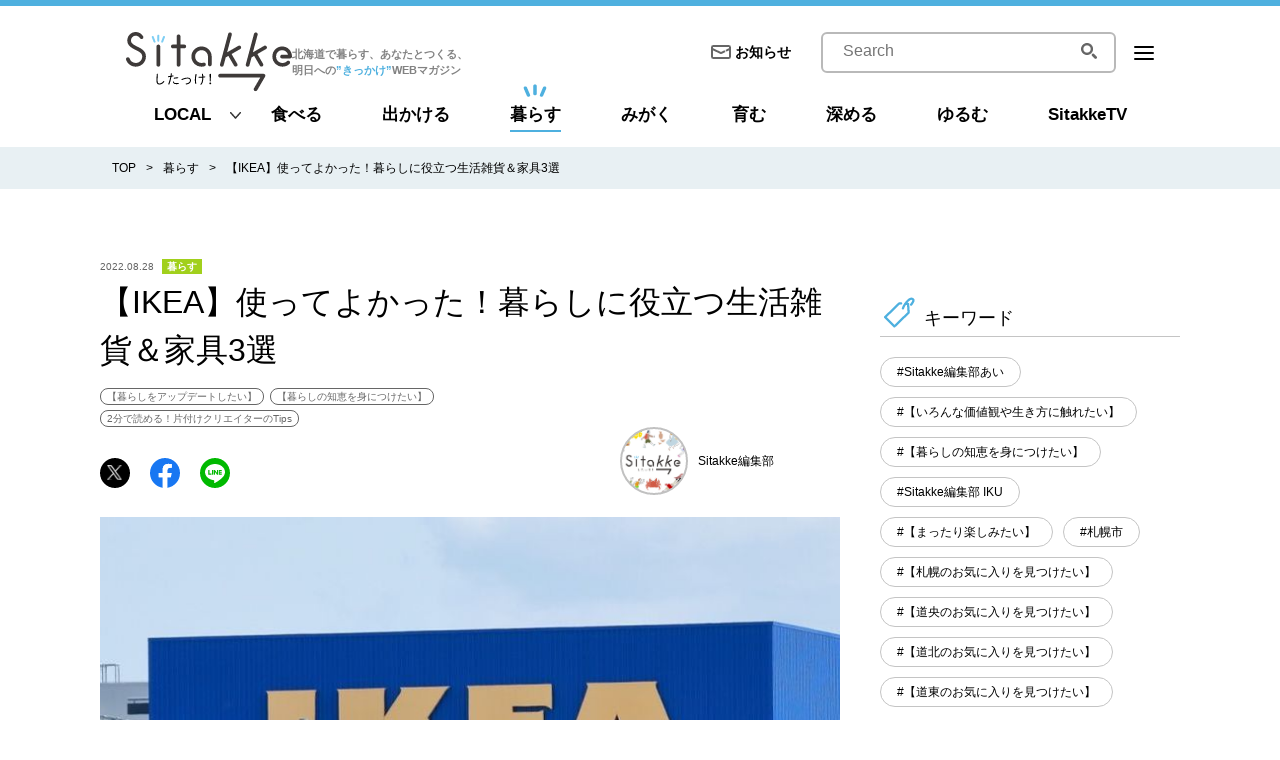

--- FILE ---
content_type: text/html
request_url: https://sitakke.jp/post/3861/?ref=sn
body_size: 218072
content:
<!DOCTYPE html>
<html data-n-head-ssr>
  <head >
    <title>【IKEA】使ってよかった！暮らしに役立つ生活雑貨＆家具3選｜Sitakke【したっけ】</title><meta data-n-head="ssr" charset="utf-8"><meta data-n-head="ssr" name="viewport" content="width=device-width, initial-scale=1"><meta data-n-head="ssr" data-hid="og:site_name" property="og:site_name" content="Sitakke 【したっけ】"><meta data-n-head="ssr" data-hid="og:type" property="og:type" content="website"><meta data-n-head="ssr" name="twitter:card" content="summary_large_image"><meta data-n-head="ssr" data-hid="og:title" property="og:title" content="【IKEA】使ってよかった！暮らしに役立つ生活雑貨＆家具3選｜Sitakke【したっけ】"><meta data-n-head="ssr" data-hid="description" name="description" content="安くてかわいい北欧家具といえばIKEA。筆者も大好きなブランドですが……残念なことに北海道にはIKEAがありません。 そこで今回は生活雑貨から家具まで、筆者がIKEAのオンラインショップで実際に購入し..."><meta data-n-head="ssr" data-hid="og:description" property="og:description" content="安くてかわいい北欧家具といえばIKEA。筆者も大好きなブランドですが……残念なことに北海道にはIKEAがありません。 そこで今回は生活雑貨から家具まで、筆者がIKEAのオンラインショップで実際に購入し..."><meta data-n-head="ssr" data-hid="og:image" property="og:image" content="https://api.mediacms.jp/uploads/pixta_92990341_M_d450a1525a.jpg"><meta data-n-head="ssr" data-hid="og:url" property="og:url" content="https://sitakke.jp/post/3861/"><link data-n-head="ssr" rel="icon" type="image/x-icon" href="/favicon.ico"><link data-n-head="ssr" rel="apple-touch-icon" sizes="180x180" href="/apple-touch-icon.png"><script data-n-head="ssr" src="/js/gtm.js"></script><script data-n-head="ssr" async src="https://securepubads.g.doubleclick.net/tag/js/gpt.js"></script><script data-n-head="ssr" async src="https://pagead2.googlesyndication.com/pagead/js/adsbygoogle.js" data-ad-client="ca-pub-7745482310797357"></script><script data-n-head="ssr" async src="https://flux-cdn.com/client/datatailor/sitakke.min.js"></script><script data-n-head="ssr" data-hid="flux">window.pbjs = window.pbjs || {que: []};</script><script data-n-head="ssr" async src="https://www.googletagservices.com/tag/js/gpt.js"></script><script data-n-head="ssr" data-hid="google_dfp">window.googletag = window.googletag || {cmd: []};</script><script data-n-head="ssr" src="/js/flux_head.js"></script><script data-n-head="ssr" data-hid="flux_tag">setTimeout(function() {
        fluxtag.requestAdServer();
      }, fluxtag.failSafeTimeout);</script><script data-n-head="ssr" src="/js/aps_head.js"></script><script data-n-head="ssr" async src="https://www.googletagservices.com/tag/js/gpt.js"></script><script data-n-head="ssr" data-hid="dfp_status">window.dfpStatus = 'live'</script><script data-n-head="ssr" src="/js/dfp_head.js"></script><script data-n-head="ssr" src="/js/popin_insert.js"></script><link rel="preload" href="/_nuxt/03650a8.js" as="script"><link rel="preload" href="/_nuxt/8b2e72c.js" as="script"><link rel="preload" href="/_nuxt/38e0bb8.js" as="script"><link rel="preload" href="/_nuxt/1c80dd1.js" as="script"><link rel="preload" href="/_nuxt/06b9623.js" as="script"><style data-vue-ssr-id="140ecd1f:0 796c3e1f:0 fa7ff0ca:0 47098e66:0 07e61acc:0 569ab657:0 662b9333:0 20bd68fc:0">/*! normalize.css v8.0.1 | MIT License | github.com/necolas/normalize.css */html{line-height:1.15;-webkit-text-size-adjust:100%}body{margin:0}main{display:block}h1{font-size:2em;margin:.67em 0}hr{box-sizing:content-box;height:0;overflow:visible}pre{font-family:monospace,monospace;font-size:1em}a{background-color:transparent}abbr[title]{border-bottom:none;text-decoration:underline;-webkit-text-decoration:underline dotted;text-decoration:underline dotted}b,strong{font-weight:bolder}code,kbd,samp{font-family:monospace,monospace;font-size:1em}small{font-size:80%}sub,sup{font-size:75%;line-height:0;position:relative;vertical-align:baseline}sub{bottom:-.25em}sup{top:-.5em}img{border-style:none}button,input,optgroup,select,textarea{font-family:inherit;font-size:100%;line-height:1.15;margin:0}button,input{overflow:visible}button,select{text-transform:none}[type=button],[type=reset],[type=submit],button{-webkit-appearance:button}[type=button]::-moz-focus-inner,[type=reset]::-moz-focus-inner,[type=submit]::-moz-focus-inner,button::-moz-focus-inner{border-style:none;padding:0}[type=button]:-moz-focusring,[type=reset]:-moz-focusring,[type=submit]:-moz-focusring,button:-moz-focusring{outline:1px dotted ButtonText}fieldset{padding:.35em .75em .625em}legend{box-sizing:border-box;color:inherit;display:table;max-width:100%;padding:0;white-space:normal}progress{vertical-align:baseline}textarea{overflow:auto}[type=checkbox],[type=radio]{box-sizing:border-box;padding:0}[type=number]::-webkit-inner-spin-button,[type=number]::-webkit-outer-spin-button{height:auto}[type=search]{-webkit-appearance:textfield;outline-offset:-2px}[type=search]::-webkit-search-decoration{-webkit-appearance:none}::-webkit-file-upload-button{-webkit-appearance:button;font:inherit}details{display:block}summary{display:list-item}[hidden],template{display:none}h1,h2,h3,h4,h5,h6,p{font-weight:400;font-size:100%;padding:0;margin:0}ul{list-style-type:none}ul,ul li,ul ol{padding:0;margin:0}html{font-family:-apple-sysytem,"ヒラギノ角ゴ ProN W3","Hiragino Kaku Gothic ProN","メイリオ",Meiryo,Verdana,Roboto,"Droid Sans",sans-serif}@media screen and (max-width:767.98px){html{overflow-x:hidden}}body{line-height:1.5;-webkit-font-smoothing:antialiased}@media print,screen and (min-width:768px){body{min-width:1080px}}@media screen and (max-width:767.98px){body{-webkit-text-size-adjust:100%;overflow-x:hidden}}.tablet{font-feature-settings:"palt"}*,:after,:before{box-sizing:border-box}a{color:#000;text-decoration:none}@media screen and (max-width:767.98px){img{width:100%}}@media print,screen and (min-width:768px){.body__wrap{min-width:1100px}}@media screen and (max-width:767.98px){.body__wrap{padding-top:16.400000000000002vw}}.contents__wrap{margin:0 auto}@media print,screen and (min-width:768px){.contents__wrap{padding-top:90px;display:flex;width:1080px;margin-bottom:60px}}@media print,screen and (min-width:768px){.contents__main{width:740px;margin-right:40px}}@media screen and (max-width:767.98px){.contents__main{margin:0 auto;padding-top:16vw;width:94.66666666666667vw}}@media print,screen and (min-width:768px){.contents__side{width:300px}}@media screen and (max-width:767.98px){.contents__side{margin:10.666666666666668vw auto 0;width:94.66666666666667vw}}.lower .contents__wrap{margin:0 auto}@media print,screen and (min-width:768px){.lower .contents__wrap{padding-top:70px}}@media screen and (max-width:767.98px){.lower .contents__main{margin:0 auto;padding-top:0;width:auto}}@media screen and (max-width:767.98px){.lower-wrap{margin:0 auto;width:94.66666666666667vw}}.ad-block01{max-width:100%}@media print,screen and (min-width:768px){.ad-block01{margin-bottom:32px}}@media screen and (max-width:767.98px){.ad-block01{margin-bottom:9.333333333333334vw;text-align:center}}.ad-block02{max-width:100%;margin:0 auto}@media screen and (max-width:767.98px){.ad-block02{width:80vw;margin-bottom:10.666666666666668vw}}.st-banner01--pc{max-width:300px;margin-bottom:20px}.st-banner01--pc img{width:100%}.st-banner01--sp{max-width:300px;margin:0 auto}.st-banner01--sp img{width:100%}
@media print,screen and (min-width:768px){.rollover{opacity:1}.rollover:hover{opacity:.8;text-decoration:none}}.fw-bold01{font-style:normal;font-weight:700}@media screen and (max-width:767.98px){.pc-only{display:none}}@media print,screen and (min-width:768px){.sp-only{display:none}}.txL{text-align:left!important}.txC{text-align:center!important}.txR{text-align:right!important}.vaT{vertical-align:top}.vaM{vertical-align:middle}.vaB{vertical-align:bottom}.fLeft{float:left}.fRight{float:right}.fNone{float:none}.clearfix:after{display:block;clear:both;height:0;visibility:hidden;content:""}.mt0{margin-top:0!important}.mb0{margin-bottom:0!important}.ml0{margin-left:0!important}.mr0,.mx0{margin-right:0!important}.mx0{margin-left:0!important}.my0{margin-top:0!important;margin-bottom:0!important}.ma0{margin:0!important}.pt0{padding-top:0!important}.pb0{padding-bottom:0!important}.pl0{padding-left:0!important}.pr0,.px0{padding-right:0!important}.px0{padding-left:0!important}.py0{padding-top:0!important;padding-bottom:0!important}.pa0{padding:0!important}.mt5{margin-top:5px!important}.mb5{margin-bottom:5px!important}.ml5{margin-left:5px!important}.mr5,.mx5{margin-right:5px!important}.mx5{margin-left:5px!important}.my5{margin-top:5px!important;margin-bottom:5px!important}.ma5{margin:5px!important}.pt5{padding-top:5px!important}.pb5{padding-bottom:5px!important}.pl5{padding-left:5px!important}.pr5,.px5{padding-right:5px!important}.px5{padding-left:5px!important}.py5{padding-top:5px!important;padding-bottom:5px!important}.pa5{padding:5px!important}.mt10{margin-top:10px!important}.mb10{margin-bottom:10px!important}.ml10{margin-left:10px!important}.mr10,.mx10{margin-right:10px!important}.mx10{margin-left:10px!important}.my10{margin-top:10px!important;margin-bottom:10px!important}.ma10{margin:10px!important}.pt10{padding-top:10px!important}.pb10{padding-bottom:10px!important}.pl10{padding-left:10px!important}.pr10,.px10{padding-right:10px!important}.px10{padding-left:10px!important}.py10{padding-top:10px!important;padding-bottom:10px!important}.pa10{padding:10px!important}.mt15{margin-top:15px!important}.mb15{margin-bottom:15px!important}.ml15{margin-left:15px!important}.mr15,.mx15{margin-right:15px!important}.mx15{margin-left:15px!important}.my15{margin-top:15px!important;margin-bottom:15px!important}.ma15{margin:15px!important}.pt15{padding-top:15px!important}.pb15{padding-bottom:15px!important}.pl15{padding-left:15px!important}.pr15,.px15{padding-right:15px!important}.px15{padding-left:15px!important}.py15{padding-top:15px!important;padding-bottom:15px!important}.pa15{padding:15px!important}.mt20{margin-top:20px!important}.mb20{margin-bottom:20px!important}.ml20{margin-left:20px!important}.mr20,.mx20{margin-right:20px!important}.mx20{margin-left:20px!important}.my20{margin-top:20px!important;margin-bottom:20px!important}.ma20{margin:20px!important}.pt20{padding-top:20px!important}.pb20{padding-bottom:20px!important}.pl20{padding-left:20px!important}.pr20,.px20{padding-right:20px!important}.px20{padding-left:20px!important}.py20{padding-top:20px!important;padding-bottom:20px!important}.pa20{padding:20px!important}.mt25{margin-top:25px!important}.mb25{margin-bottom:25px!important}.ml25{margin-left:25px!important}.mr25,.mx25{margin-right:25px!important}.mx25{margin-left:25px!important}.my25{margin-top:25px!important;margin-bottom:25px!important}.ma25{margin:25px!important}.pt25{padding-top:25px!important}.pb25{padding-bottom:25px!important}.pl25{padding-left:25px!important}.pr25,.px25{padding-right:25px!important}.px25{padding-left:25px!important}.py25{padding-top:25px!important;padding-bottom:25px!important}.pa25{padding:25px!important}.mt30{margin-top:30px!important}.mb30{margin-bottom:30px!important}.ml30{margin-left:30px!important}.mr30,.mx30{margin-right:30px!important}.mx30{margin-left:30px!important}.my30{margin-top:30px!important;margin-bottom:30px!important}.ma30{margin:30px!important}.pt30{padding-top:30px!important}.pb30{padding-bottom:30px!important}.pl30{padding-left:30px!important}.pr30,.px30{padding-right:30px!important}.px30{padding-left:30px!important}.py30{padding-top:30px!important;padding-bottom:30px!important}.pa30{padding:30px!important}.mt35{margin-top:35px!important}.mb35{margin-bottom:35px!important}.ml35{margin-left:35px!important}.mr35,.mx35{margin-right:35px!important}.mx35{margin-left:35px!important}.my35{margin-top:35px!important;margin-bottom:35px!important}.ma35{margin:35px!important}.pt35{padding-top:35px!important}.pb35{padding-bottom:35px!important}.pl35{padding-left:35px!important}.pr35,.px35{padding-right:35px!important}.px35{padding-left:35px!important}.py35{padding-top:35px!important;padding-bottom:35px!important}.pa35{padding:35px!important}.mt40{margin-top:40px!important}.mb40{margin-bottom:40px!important}.ml40{margin-left:40px!important}.mr40,.mx40{margin-right:40px!important}.mx40{margin-left:40px!important}.my40{margin-top:40px!important;margin-bottom:40px!important}.ma40{margin:40px!important}.pt40{padding-top:40px!important}.pb40{padding-bottom:40px!important}.pl40{padding-left:40px!important}.pr40,.px40{padding-right:40px!important}.px40{padding-left:40px!important}.py40{padding-top:40px!important;padding-bottom:40px!important}.pa40{padding:40px!important}.mt45{margin-top:45px!important}.mb45{margin-bottom:45px!important}.ml45{margin-left:45px!important}.mr45,.mx45{margin-right:45px!important}.mx45{margin-left:45px!important}.my45{margin-top:45px!important;margin-bottom:45px!important}.ma45{margin:45px!important}.pt45{padding-top:45px!important}.pb45{padding-bottom:45px!important}.pl45{padding-left:45px!important}.pr45,.px45{padding-right:45px!important}.px45{padding-left:45px!important}.py45{padding-top:45px!important;padding-bottom:45px!important}.pa45{padding:45px!important}.mt50{margin-top:50px!important}.mb50{margin-bottom:50px!important}.ml50{margin-left:50px!important}.mr50,.mx50{margin-right:50px!important}.mx50{margin-left:50px!important}.my50{margin-top:50px!important;margin-bottom:50px!important}.ma50{margin:50px!important}.pt50{padding-top:50px!important}.pb50{padding-bottom:50px!important}.pl50{padding-left:50px!important}.pr50,.px50{padding-right:50px!important}.px50{padding-left:50px!important}.py50{padding-top:50px!important;padding-bottom:50px!important}.pa50{padding:50px!important}.mt55{margin-top:55px!important}.mb55{margin-bottom:55px!important}.ml55{margin-left:55px!important}.mr55,.mx55{margin-right:55px!important}.mx55{margin-left:55px!important}.my55{margin-top:55px!important;margin-bottom:55px!important}.ma55{margin:55px!important}.pt55{padding-top:55px!important}.pb55{padding-bottom:55px!important}.pl55{padding-left:55px!important}.pr55,.px55{padding-right:55px!important}.px55{padding-left:55px!important}.py55{padding-top:55px!important;padding-bottom:55px!important}.pa55{padding:55px!important}.mt60{margin-top:60px!important}.mb60{margin-bottom:60px!important}.ml60{margin-left:60px!important}.mr60,.mx60{margin-right:60px!important}.mx60{margin-left:60px!important}.my60{margin-top:60px!important;margin-bottom:60px!important}.ma60{margin:60px!important}.pt60{padding-top:60px!important}.pb60{padding-bottom:60px!important}.pl60{padding-left:60px!important}.pr60,.px60{padding-right:60px!important}.px60{padding-left:60px!important}.py60{padding-top:60px!important;padding-bottom:60px!important}.pa60{padding:60px!important}.mt65{margin-top:65px!important}.mb65{margin-bottom:65px!important}.ml65{margin-left:65px!important}.mr65,.mx65{margin-right:65px!important}.mx65{margin-left:65px!important}.my65{margin-top:65px!important;margin-bottom:65px!important}.ma65{margin:65px!important}.pt65{padding-top:65px!important}.pb65{padding-bottom:65px!important}.pl65{padding-left:65px!important}.pr65,.px65{padding-right:65px!important}.px65{padding-left:65px!important}.py65{padding-top:65px!important;padding-bottom:65px!important}.pa65{padding:65px!important}.mt70{margin-top:70px!important}.mb70{margin-bottom:70px!important}.ml70{margin-left:70px!important}.mr70,.mx70{margin-right:70px!important}.mx70{margin-left:70px!important}.my70{margin-top:70px!important;margin-bottom:70px!important}.ma70{margin:70px!important}.pt70{padding-top:70px!important}.pb70{padding-bottom:70px!important}.pl70{padding-left:70px!important}.pr70,.px70{padding-right:70px!important}.px70{padding-left:70px!important}.py70{padding-top:70px!important;padding-bottom:70px!important}.pa70{padding:70px!important}.mt75{margin-top:75px!important}.mb75{margin-bottom:75px!important}.ml75{margin-left:75px!important}.mr75,.mx75{margin-right:75px!important}.mx75{margin-left:75px!important}.my75{margin-top:75px!important;margin-bottom:75px!important}.ma75{margin:75px!important}.pt75{padding-top:75px!important}.pb75{padding-bottom:75px!important}.pl75{padding-left:75px!important}.pr75,.px75{padding-right:75px!important}.px75{padding-left:75px!important}.py75{padding-top:75px!important;padding-bottom:75px!important}.pa75{padding:75px!important}.mt80{margin-top:80px!important}.mb80{margin-bottom:80px!important}.ml80{margin-left:80px!important}.mr80,.mx80{margin-right:80px!important}.mx80{margin-left:80px!important}.my80{margin-top:80px!important;margin-bottom:80px!important}.ma80{margin:80px!important}.pt80{padding-top:80px!important}.pb80{padding-bottom:80px!important}.pl80{padding-left:80px!important}.pr80,.px80{padding-right:80px!important}.px80{padding-left:80px!important}.py80{padding-top:80px!important;padding-bottom:80px!important}.pa80{padding:80px!important}.mt85{margin-top:85px!important}.mb85{margin-bottom:85px!important}.ml85{margin-left:85px!important}.mr85,.mx85{margin-right:85px!important}.mx85{margin-left:85px!important}.my85{margin-top:85px!important;margin-bottom:85px!important}.ma85{margin:85px!important}.pt85{padding-top:85px!important}.pb85{padding-bottom:85px!important}.pl85{padding-left:85px!important}.pr85,.px85{padding-right:85px!important}.px85{padding-left:85px!important}.py85{padding-top:85px!important;padding-bottom:85px!important}.pa85{padding:85px!important}.mt90{margin-top:90px!important}.mb90{margin-bottom:90px!important}.ml90{margin-left:90px!important}.mr90,.mx90{margin-right:90px!important}.mx90{margin-left:90px!important}.my90{margin-top:90px!important;margin-bottom:90px!important}.ma90{margin:90px!important}.pt90{padding-top:90px!important}.pb90{padding-bottom:90px!important}.pl90{padding-left:90px!important}.pr90,.px90{padding-right:90px!important}.px90{padding-left:90px!important}.py90{padding-top:90px!important;padding-bottom:90px!important}.pa90{padding:90px!important}.mt95{margin-top:95px!important}.mb95{margin-bottom:95px!important}.ml95{margin-left:95px!important}.mr95,.mx95{margin-right:95px!important}.mx95{margin-left:95px!important}.my95{margin-top:95px!important;margin-bottom:95px!important}.ma95{margin:95px!important}.pt95{padding-top:95px!important}.pb95{padding-bottom:95px!important}.pl95{padding-left:95px!important}.pr95,.px95{padding-right:95px!important}.px95{padding-left:95px!important}.py95{padding-top:95px!important;padding-bottom:95px!important}.pa95{padding:95px!important}.mt100{margin-top:100px!important}.mb100{margin-bottom:100px!important}.ml100{margin-left:100px!important}.mr100,.mx100{margin-right:100px!important}.mx100{margin-left:100px!important}.my100{margin-top:100px!important;margin-bottom:100px!important}.ma100{margin:100px!important}.pt100{padding-top:100px!important}.pb100{padding-bottom:100px!important}.pl100{padding-left:100px!important}.pr100,.px100{padding-right:100px!important}.px100{padding-left:100px!important}.py100{padding-top:100px!important;padding-bottom:100px!important}.pa100{padding:100px!important}@media print,screen and (min-width:768px){.mt0--pc{margin-top:0!important}.mb0--pc{margin-bottom:0!important}.ml0--pc{margin-left:0!important}.mr0--pc,.mx0--pc{margin-right:0!important}.mx0--pc{margin-left:0!important}.my0--pc{margin-top:0!important;margin-bottom:0!important}.ma0--pc{margin:0!important}.pt0--pc{padding-top:0!important}.pb0--pc{padding-bottom:0!important}.pl0--pc{padding-left:0!important}.pr0--pc,.px0--pc{padding-right:0!important}.px0--pc{padding-left:0!important}.py0--pc{padding-top:0!important;padding-bottom:0!important}.pa0--pc{padding:0!important}.mt5--pc{margin-top:5px!important}.mb5--pc{margin-bottom:5px!important}.ml5--pc{margin-left:5px!important}.mr5--pc,.mx5--pc{margin-right:5px!important}.mx5--pc{margin-left:5px!important}.my5--pc{margin-top:5px!important;margin-bottom:5px!important}.ma5--pc{margin:5px!important}.pt5--pc{padding-top:5px!important}.pb5--pc{padding-bottom:5px!important}.pl5--pc{padding-left:5px!important}.pr5--pc,.px5--pc{padding-right:5px!important}.px5--pc{padding-left:5px!important}.py5--pc{padding-top:5px!important;padding-bottom:5px!important}.pa5--pc{padding:5px!important}.mt10--pc{margin-top:10px!important}.mb10--pc{margin-bottom:10px!important}.ml10--pc{margin-left:10px!important}.mr10--pc,.mx10--pc{margin-right:10px!important}.mx10--pc{margin-left:10px!important}.my10--pc{margin-top:10px!important;margin-bottom:10px!important}.ma10--pc{margin:10px!important}.pt10--pc{padding-top:10px!important}.pb10--pc{padding-bottom:10px!important}.pl10--pc{padding-left:10px!important}.pr10--pc,.px10--pc{padding-right:10px!important}.px10--pc{padding-left:10px!important}.py10--pc{padding-top:10px!important;padding-bottom:10px!important}.pa10--pc{padding:10px!important}.mt15--pc{margin-top:15px!important}.mb15--pc{margin-bottom:15px!important}.ml15--pc{margin-left:15px!important}.mr15--pc,.mx15--pc{margin-right:15px!important}.mx15--pc{margin-left:15px!important}.my15--pc{margin-top:15px!important;margin-bottom:15px!important}.ma15--pc{margin:15px!important}.pt15--pc{padding-top:15px!important}.pb15--pc{padding-bottom:15px!important}.pl15--pc{padding-left:15px!important}.pr15--pc,.px15--pc{padding-right:15px!important}.px15--pc{padding-left:15px!important}.py15--pc{padding-top:15px!important;padding-bottom:15px!important}.pa15--pc{padding:15px!important}.mt20--pc{margin-top:20px!important}.mb20--pc{margin-bottom:20px!important}.ml20--pc{margin-left:20px!important}.mr20--pc,.mx20--pc{margin-right:20px!important}.mx20--pc{margin-left:20px!important}.my20--pc{margin-top:20px!important;margin-bottom:20px!important}.ma20--pc{margin:20px!important}.pt20--pc{padding-top:20px!important}.pb20--pc{padding-bottom:20px!important}.pl20--pc{padding-left:20px!important}.pr20--pc,.px20--pc{padding-right:20px!important}.px20--pc{padding-left:20px!important}.py20--pc{padding-top:20px!important;padding-bottom:20px!important}.pa20--pc{padding:20px!important}.mt25--pc{margin-top:25px!important}.mb25--pc{margin-bottom:25px!important}.ml25--pc{margin-left:25px!important}.mr25--pc,.mx25--pc{margin-right:25px!important}.mx25--pc{margin-left:25px!important}.my25--pc{margin-top:25px!important;margin-bottom:25px!important}.ma25--pc{margin:25px!important}.pt25--pc{padding-top:25px!important}.pb25--pc{padding-bottom:25px!important}.pl25--pc{padding-left:25px!important}.pr25--pc,.px25--pc{padding-right:25px!important}.px25--pc{padding-left:25px!important}.py25--pc{padding-top:25px!important;padding-bottom:25px!important}.pa25--pc{padding:25px!important}.mt30--pc{margin-top:30px!important}.mb30--pc{margin-bottom:30px!important}.ml30--pc{margin-left:30px!important}.mr30--pc,.mx30--pc{margin-right:30px!important}.mx30--pc{margin-left:30px!important}.my30--pc{margin-top:30px!important;margin-bottom:30px!important}.ma30--pc{margin:30px!important}.pt30--pc{padding-top:30px!important}.pb30--pc{padding-bottom:30px!important}.pl30--pc{padding-left:30px!important}.pr30--pc,.px30--pc{padding-right:30px!important}.px30--pc{padding-left:30px!important}.py30--pc{padding-top:30px!important;padding-bottom:30px!important}.pa30--pc{padding:30px!important}.mt35--pc{margin-top:35px!important}.mb35--pc{margin-bottom:35px!important}.ml35--pc{margin-left:35px!important}.mr35--pc,.mx35--pc{margin-right:35px!important}.mx35--pc{margin-left:35px!important}.my35--pc{margin-top:35px!important;margin-bottom:35px!important}.ma35--pc{margin:35px!important}.pt35--pc{padding-top:35px!important}.pb35--pc{padding-bottom:35px!important}.pl35--pc{padding-left:35px!important}.pr35--pc,.px35--pc{padding-right:35px!important}.px35--pc{padding-left:35px!important}.py35--pc{padding-top:35px!important;padding-bottom:35px!important}.pa35--pc{padding:35px!important}.mt40--pc{margin-top:40px!important}.mb40--pc{margin-bottom:40px!important}.ml40--pc{margin-left:40px!important}.mr40--pc,.mx40--pc{margin-right:40px!important}.mx40--pc{margin-left:40px!important}.my40--pc{margin-top:40px!important;margin-bottom:40px!important}.ma40--pc{margin:40px!important}.pt40--pc{padding-top:40px!important}.pb40--pc{padding-bottom:40px!important}.pl40--pc{padding-left:40px!important}.pr40--pc,.px40--pc{padding-right:40px!important}.px40--pc{padding-left:40px!important}.py40--pc{padding-top:40px!important;padding-bottom:40px!important}.pa40--pc{padding:40px!important}.mt45--pc{margin-top:45px!important}.mb45--pc{margin-bottom:45px!important}.ml45--pc{margin-left:45px!important}.mr45--pc,.mx45--pc{margin-right:45px!important}.mx45--pc{margin-left:45px!important}.my45--pc{margin-top:45px!important;margin-bottom:45px!important}.ma45--pc{margin:45px!important}.pt45--pc{padding-top:45px!important}.pb45--pc{padding-bottom:45px!important}.pl45--pc{padding-left:45px!important}.pr45--pc,.px45--pc{padding-right:45px!important}.px45--pc{padding-left:45px!important}.py45--pc{padding-top:45px!important;padding-bottom:45px!important}.pa45--pc{padding:45px!important}.mt50--pc{margin-top:50px!important}.mb50--pc{margin-bottom:50px!important}.ml50--pc{margin-left:50px!important}.mr50--pc,.mx50--pc{margin-right:50px!important}.mx50--pc{margin-left:50px!important}.my50--pc{margin-top:50px!important;margin-bottom:50px!important}.ma50--pc{margin:50px!important}.pt50--pc{padding-top:50px!important}.pb50--pc{padding-bottom:50px!important}.pl50--pc{padding-left:50px!important}.pr50--pc,.px50--pc{padding-right:50px!important}.px50--pc{padding-left:50px!important}.py50--pc{padding-top:50px!important;padding-bottom:50px!important}.pa50--pc{padding:50px!important}.mt55--pc{margin-top:55px!important}.mb55--pc{margin-bottom:55px!important}.ml55--pc{margin-left:55px!important}.mr55--pc,.mx55--pc{margin-right:55px!important}.mx55--pc{margin-left:55px!important}.my55--pc{margin-top:55px!important;margin-bottom:55px!important}.ma55--pc{margin:55px!important}.pt55--pc{padding-top:55px!important}.pb55--pc{padding-bottom:55px!important}.pl55--pc{padding-left:55px!important}.pr55--pc,.px55--pc{padding-right:55px!important}.px55--pc{padding-left:55px!important}.py55--pc{padding-top:55px!important;padding-bottom:55px!important}.pa55--pc{padding:55px!important}.mt60--pc{margin-top:60px!important}.mb60--pc{margin-bottom:60px!important}.ml60--pc{margin-left:60px!important}.mr60--pc,.mx60--pc{margin-right:60px!important}.mx60--pc{margin-left:60px!important}.my60--pc{margin-top:60px!important;margin-bottom:60px!important}.ma60--pc{margin:60px!important}.pt60--pc{padding-top:60px!important}.pb60--pc{padding-bottom:60px!important}.pl60--pc{padding-left:60px!important}.pr60--pc,.px60--pc{padding-right:60px!important}.px60--pc{padding-left:60px!important}.py60--pc{padding-top:60px!important;padding-bottom:60px!important}.pa60--pc{padding:60px!important}.mt65--pc{margin-top:65px!important}.mb65--pc{margin-bottom:65px!important}.ml65--pc{margin-left:65px!important}.mr65--pc,.mx65--pc{margin-right:65px!important}.mx65--pc{margin-left:65px!important}.my65--pc{margin-top:65px!important;margin-bottom:65px!important}.ma65--pc{margin:65px!important}.pt65--pc{padding-top:65px!important}.pb65--pc{padding-bottom:65px!important}.pl65--pc{padding-left:65px!important}.pr65--pc,.px65--pc{padding-right:65px!important}.px65--pc{padding-left:65px!important}.py65--pc{padding-top:65px!important;padding-bottom:65px!important}.pa65--pc{padding:65px!important}.mt70--pc{margin-top:70px!important}.mb70--pc{margin-bottom:70px!important}.ml70--pc{margin-left:70px!important}.mr70--pc,.mx70--pc{margin-right:70px!important}.mx70--pc{margin-left:70px!important}.my70--pc{margin-top:70px!important;margin-bottom:70px!important}.ma70--pc{margin:70px!important}.pt70--pc{padding-top:70px!important}.pb70--pc{padding-bottom:70px!important}.pl70--pc{padding-left:70px!important}.pr70--pc,.px70--pc{padding-right:70px!important}.px70--pc{padding-left:70px!important}.py70--pc{padding-top:70px!important;padding-bottom:70px!important}.pa70--pc{padding:70px!important}.mt75--pc{margin-top:75px!important}.mb75--pc{margin-bottom:75px!important}.ml75--pc{margin-left:75px!important}.mr75--pc,.mx75--pc{margin-right:75px!important}.mx75--pc{margin-left:75px!important}.my75--pc{margin-top:75px!important;margin-bottom:75px!important}.ma75--pc{margin:75px!important}.pt75--pc{padding-top:75px!important}.pb75--pc{padding-bottom:75px!important}.pl75--pc{padding-left:75px!important}.pr75--pc,.px75--pc{padding-right:75px!important}.px75--pc{padding-left:75px!important}.py75--pc{padding-top:75px!important;padding-bottom:75px!important}.pa75--pc{padding:75px!important}.mt80--pc{margin-top:80px!important}.mb80--pc{margin-bottom:80px!important}.ml80--pc{margin-left:80px!important}.mr80--pc,.mx80--pc{margin-right:80px!important}.mx80--pc{margin-left:80px!important}.my80--pc{margin-top:80px!important;margin-bottom:80px!important}.ma80--pc{margin:80px!important}.pt80--pc{padding-top:80px!important}.pb80--pc{padding-bottom:80px!important}.pl80--pc{padding-left:80px!important}.pr80--pc,.px80--pc{padding-right:80px!important}.px80--pc{padding-left:80px!important}.py80--pc{padding-top:80px!important;padding-bottom:80px!important}.pa80--pc{padding:80px!important}.mt85--pc{margin-top:85px!important}.mb85--pc{margin-bottom:85px!important}.ml85--pc{margin-left:85px!important}.mr85--pc,.mx85--pc{margin-right:85px!important}.mx85--pc{margin-left:85px!important}.my85--pc{margin-top:85px!important;margin-bottom:85px!important}.ma85--pc{margin:85px!important}.pt85--pc{padding-top:85px!important}.pb85--pc{padding-bottom:85px!important}.pl85--pc{padding-left:85px!important}.pr85--pc,.px85--pc{padding-right:85px!important}.px85--pc{padding-left:85px!important}.py85--pc{padding-top:85px!important;padding-bottom:85px!important}.pa85--pc{padding:85px!important}.mt90--pc{margin-top:90px!important}.mb90--pc{margin-bottom:90px!important}.ml90--pc{margin-left:90px!important}.mr90--pc,.mx90--pc{margin-right:90px!important}.mx90--pc{margin-left:90px!important}.my90--pc{margin-top:90px!important;margin-bottom:90px!important}.ma90--pc{margin:90px!important}.pt90--pc{padding-top:90px!important}.pb90--pc{padding-bottom:90px!important}.pl90--pc{padding-left:90px!important}.pr90--pc,.px90--pc{padding-right:90px!important}.px90--pc{padding-left:90px!important}.py90--pc{padding-top:90px!important;padding-bottom:90px!important}.pa90--pc{padding:90px!important}.mt95--pc{margin-top:95px!important}.mb95--pc{margin-bottom:95px!important}.ml95--pc{margin-left:95px!important}.mr95--pc,.mx95--pc{margin-right:95px!important}.mx95--pc{margin-left:95px!important}.my95--pc{margin-top:95px!important;margin-bottom:95px!important}.ma95--pc{margin:95px!important}.pt95--pc{padding-top:95px!important}.pb95--pc{padding-bottom:95px!important}.pl95--pc{padding-left:95px!important}.pr95--pc,.px95--pc{padding-right:95px!important}.px95--pc{padding-left:95px!important}.py95--pc{padding-top:95px!important;padding-bottom:95px!important}.pa95--pc{padding:95px!important}.mt100--pc{margin-top:100px!important}.mb100--pc{margin-bottom:100px!important}.ml100--pc{margin-left:100px!important}.mr100--pc,.mx100--pc{margin-right:100px!important}.mx100--pc{margin-left:100px!important}.my100--pc{margin-top:100px!important;margin-bottom:100px!important}.ma100--pc{margin:100px!important}.pt100--pc{padding-top:100px!important}.pb100--pc{padding-bottom:100px!important}.pl100--pc{padding-left:100px!important}.pr100--pc,.px100--pc{padding-right:100px!important}.px100--pc{padding-left:100px!important}.py100--pc{padding-top:100px!important;padding-bottom:100px!important}.pa100--pc{padding:100px!important}}@media screen and (max-width:767.98px){.mt0--sp{margin-top:0!important}.mb0--sp{margin-bottom:0!important}.ml0--sp{margin-left:0!important}.mr0--sp,.mx0--sp{margin-right:0!important}.mx0--sp{margin-left:0!important}.my0--sp{margin-top:0!important;margin-bottom:0!important}.ma0--sp{margin:0!important}.pt0--sp{padding-top:0!important}.pb0--sp{padding-bottom:0!important}.pl0--sp{padding-left:0!important}.pr0--sp,.px0--sp{padding-right:0!important}.px0--sp{padding-left:0!important}.py0--sp{padding-top:0!important;padding-bottom:0!important}.pa0--sp{padding:0!important}.mt5--sp{margin-top:5px!important}.mb5--sp{margin-bottom:5px!important}.ml5--sp{margin-left:5px!important}.mr5--sp,.mx5--sp{margin-right:5px!important}.mx5--sp{margin-left:5px!important}.my5--sp{margin-top:5px!important;margin-bottom:5px!important}.ma5--sp{margin:5px!important}.pt5--sp{padding-top:5px!important}.pb5--sp{padding-bottom:5px!important}.pl5--sp{padding-left:5px!important}.pr5--sp,.px5--sp{padding-right:5px!important}.px5--sp{padding-left:5px!important}.py5--sp{padding-top:5px!important;padding-bottom:5px!important}.pa5--sp{padding:5px!important}.mt10--sp{margin-top:10px!important}.mb10--sp{margin-bottom:10px!important}.ml10--sp{margin-left:10px!important}.mr10--sp,.mx10--sp{margin-right:10px!important}.mx10--sp{margin-left:10px!important}.my10--sp{margin-top:10px!important;margin-bottom:10px!important}.ma10--sp{margin:10px!important}.pt10--sp{padding-top:10px!important}.pb10--sp{padding-bottom:10px!important}.pl10--sp{padding-left:10px!important}.pr10--sp,.px10--sp{padding-right:10px!important}.px10--sp{padding-left:10px!important}.py10--sp{padding-top:10px!important;padding-bottom:10px!important}.pa10--sp{padding:10px!important}.mt15--sp{margin-top:15px!important}.mb15--sp{margin-bottom:15px!important}.ml15--sp{margin-left:15px!important}.mr15--sp,.mx15--sp{margin-right:15px!important}.mx15--sp{margin-left:15px!important}.my15--sp{margin-top:15px!important;margin-bottom:15px!important}.ma15--sp{margin:15px!important}.pt15--sp{padding-top:15px!important}.pb15--sp{padding-bottom:15px!important}.pl15--sp{padding-left:15px!important}.pr15--sp,.px15--sp{padding-right:15px!important}.px15--sp{padding-left:15px!important}.py15--sp{padding-top:15px!important;padding-bottom:15px!important}.pa15--sp{padding:15px!important}.mt20--sp{margin-top:20px!important}.mb20--sp{margin-bottom:20px!important}.ml20--sp{margin-left:20px!important}.mr20--sp,.mx20--sp{margin-right:20px!important}.mx20--sp{margin-left:20px!important}.my20--sp{margin-top:20px!important;margin-bottom:20px!important}.ma20--sp{margin:20px!important}.pt20--sp{padding-top:20px!important}.pb20--sp{padding-bottom:20px!important}.pl20--sp{padding-left:20px!important}.pr20--sp,.px20--sp{padding-right:20px!important}.px20--sp{padding-left:20px!important}.py20--sp{padding-top:20px!important;padding-bottom:20px!important}.pa20--sp{padding:20px!important}.mt25--sp{margin-top:25px!important}.mb25--sp{margin-bottom:25px!important}.ml25--sp{margin-left:25px!important}.mr25--sp,.mx25--sp{margin-right:25px!important}.mx25--sp{margin-left:25px!important}.my25--sp{margin-top:25px!important;margin-bottom:25px!important}.ma25--sp{margin:25px!important}.pt25--sp{padding-top:25px!important}.pb25--sp{padding-bottom:25px!important}.pl25--sp{padding-left:25px!important}.pr25--sp,.px25--sp{padding-right:25px!important}.px25--sp{padding-left:25px!important}.py25--sp{padding-top:25px!important;padding-bottom:25px!important}.pa25--sp{padding:25px!important}.mt30--sp{margin-top:30px!important}.mb30--sp{margin-bottom:30px!important}.ml30--sp{margin-left:30px!important}.mr30--sp,.mx30--sp{margin-right:30px!important}.mx30--sp{margin-left:30px!important}.my30--sp{margin-top:30px!important;margin-bottom:30px!important}.ma30--sp{margin:30px!important}.pt30--sp{padding-top:30px!important}.pb30--sp{padding-bottom:30px!important}.pl30--sp{padding-left:30px!important}.pr30--sp,.px30--sp{padding-right:30px!important}.px30--sp{padding-left:30px!important}.py30--sp{padding-top:30px!important;padding-bottom:30px!important}.pa30--sp{padding:30px!important}.mt35--sp{margin-top:35px!important}.mb35--sp{margin-bottom:35px!important}.ml35--sp{margin-left:35px!important}.mr35--sp,.mx35--sp{margin-right:35px!important}.mx35--sp{margin-left:35px!important}.my35--sp{margin-top:35px!important;margin-bottom:35px!important}.ma35--sp{margin:35px!important}.pt35--sp{padding-top:35px!important}.pb35--sp{padding-bottom:35px!important}.pl35--sp{padding-left:35px!important}.pr35--sp,.px35--sp{padding-right:35px!important}.px35--sp{padding-left:35px!important}.py35--sp{padding-top:35px!important;padding-bottom:35px!important}.pa35--sp{padding:35px!important}.mt40--sp{margin-top:40px!important}.mb40--sp{margin-bottom:40px!important}.ml40--sp{margin-left:40px!important}.mr40--sp,.mx40--sp{margin-right:40px!important}.mx40--sp{margin-left:40px!important}.my40--sp{margin-top:40px!important;margin-bottom:40px!important}.ma40--sp{margin:40px!important}.pt40--sp{padding-top:40px!important}.pb40--sp{padding-bottom:40px!important}.pl40--sp{padding-left:40px!important}.pr40--sp,.px40--sp{padding-right:40px!important}.px40--sp{padding-left:40px!important}.py40--sp{padding-top:40px!important;padding-bottom:40px!important}.pa40--sp{padding:40px!important}.mt45--sp{margin-top:45px!important}.mb45--sp{margin-bottom:45px!important}.ml45--sp{margin-left:45px!important}.mr45--sp,.mx45--sp{margin-right:45px!important}.mx45--sp{margin-left:45px!important}.my45--sp{margin-top:45px!important;margin-bottom:45px!important}.ma45--sp{margin:45px!important}.pt45--sp{padding-top:45px!important}.pb45--sp{padding-bottom:45px!important}.pl45--sp{padding-left:45px!important}.pr45--sp,.px45--sp{padding-right:45px!important}.px45--sp{padding-left:45px!important}.py45--sp{padding-top:45px!important;padding-bottom:45px!important}.pa45--sp{padding:45px!important}.mt50--sp{margin-top:50px!important}.mb50--sp{margin-bottom:50px!important}.ml50--sp{margin-left:50px!important}.mr50--sp,.mx50--sp{margin-right:50px!important}.mx50--sp{margin-left:50px!important}.my50--sp{margin-top:50px!important;margin-bottom:50px!important}.ma50--sp{margin:50px!important}.pt50--sp{padding-top:50px!important}.pb50--sp{padding-bottom:50px!important}.pl50--sp{padding-left:50px!important}.pr50--sp,.px50--sp{padding-right:50px!important}.px50--sp{padding-left:50px!important}.py50--sp{padding-top:50px!important;padding-bottom:50px!important}.pa50--sp{padding:50px!important}.mt55--sp{margin-top:55px!important}.mb55--sp{margin-bottom:55px!important}.ml55--sp{margin-left:55px!important}.mr55--sp,.mx55--sp{margin-right:55px!important}.mx55--sp{margin-left:55px!important}.my55--sp{margin-top:55px!important;margin-bottom:55px!important}.ma55--sp{margin:55px!important}.pt55--sp{padding-top:55px!important}.pb55--sp{padding-bottom:55px!important}.pl55--sp{padding-left:55px!important}.pr55--sp,.px55--sp{padding-right:55px!important}.px55--sp{padding-left:55px!important}.py55--sp{padding-top:55px!important;padding-bottom:55px!important}.pa55--sp{padding:55px!important}.mt60--sp{margin-top:60px!important}.mb60--sp{margin-bottom:60px!important}.ml60--sp{margin-left:60px!important}.mr60--sp,.mx60--sp{margin-right:60px!important}.mx60--sp{margin-left:60px!important}.my60--sp{margin-top:60px!important;margin-bottom:60px!important}.ma60--sp{margin:60px!important}.pt60--sp{padding-top:60px!important}.pb60--sp{padding-bottom:60px!important}.pl60--sp{padding-left:60px!important}.pr60--sp,.px60--sp{padding-right:60px!important}.px60--sp{padding-left:60px!important}.py60--sp{padding-top:60px!important;padding-bottom:60px!important}.pa60--sp{padding:60px!important}.mt65--sp{margin-top:65px!important}.mb65--sp{margin-bottom:65px!important}.ml65--sp{margin-left:65px!important}.mr65--sp,.mx65--sp{margin-right:65px!important}.mx65--sp{margin-left:65px!important}.my65--sp{margin-top:65px!important;margin-bottom:65px!important}.ma65--sp{margin:65px!important}.pt65--sp{padding-top:65px!important}.pb65--sp{padding-bottom:65px!important}.pl65--sp{padding-left:65px!important}.pr65--sp,.px65--sp{padding-right:65px!important}.px65--sp{padding-left:65px!important}.py65--sp{padding-top:65px!important;padding-bottom:65px!important}.pa65--sp{padding:65px!important}.mt70--sp{margin-top:70px!important}.mb70--sp{margin-bottom:70px!important}.ml70--sp{margin-left:70px!important}.mr70--sp,.mx70--sp{margin-right:70px!important}.mx70--sp{margin-left:70px!important}.my70--sp{margin-top:70px!important;margin-bottom:70px!important}.ma70--sp{margin:70px!important}.pt70--sp{padding-top:70px!important}.pb70--sp{padding-bottom:70px!important}.pl70--sp{padding-left:70px!important}.pr70--sp,.px70--sp{padding-right:70px!important}.px70--sp{padding-left:70px!important}.py70--sp{padding-top:70px!important;padding-bottom:70px!important}.pa70--sp{padding:70px!important}.mt75--sp{margin-top:75px!important}.mb75--sp{margin-bottom:75px!important}.ml75--sp{margin-left:75px!important}.mr75--sp,.mx75--sp{margin-right:75px!important}.mx75--sp{margin-left:75px!important}.my75--sp{margin-top:75px!important;margin-bottom:75px!important}.ma75--sp{margin:75px!important}.pt75--sp{padding-top:75px!important}.pb75--sp{padding-bottom:75px!important}.pl75--sp{padding-left:75px!important}.pr75--sp,.px75--sp{padding-right:75px!important}.px75--sp{padding-left:75px!important}.py75--sp{padding-top:75px!important;padding-bottom:75px!important}.pa75--sp{padding:75px!important}.mt80--sp{margin-top:80px!important}.mb80--sp{margin-bottom:80px!important}.ml80--sp{margin-left:80px!important}.mr80--sp,.mx80--sp{margin-right:80px!important}.mx80--sp{margin-left:80px!important}.my80--sp{margin-top:80px!important;margin-bottom:80px!important}.ma80--sp{margin:80px!important}.pt80--sp{padding-top:80px!important}.pb80--sp{padding-bottom:80px!important}.pl80--sp{padding-left:80px!important}.pr80--sp,.px80--sp{padding-right:80px!important}.px80--sp{padding-left:80px!important}.py80--sp{padding-top:80px!important;padding-bottom:80px!important}.pa80--sp{padding:80px!important}.mt85--sp{margin-top:85px!important}.mb85--sp{margin-bottom:85px!important}.ml85--sp{margin-left:85px!important}.mr85--sp,.mx85--sp{margin-right:85px!important}.mx85--sp{margin-left:85px!important}.my85--sp{margin-top:85px!important;margin-bottom:85px!important}.ma85--sp{margin:85px!important}.pt85--sp{padding-top:85px!important}.pb85--sp{padding-bottom:85px!important}.pl85--sp{padding-left:85px!important}.pr85--sp,.px85--sp{padding-right:85px!important}.px85--sp{padding-left:85px!important}.py85--sp{padding-top:85px!important;padding-bottom:85px!important}.pa85--sp{padding:85px!important}.mt90--sp{margin-top:90px!important}.mb90--sp{margin-bottom:90px!important}.ml90--sp{margin-left:90px!important}.mr90--sp,.mx90--sp{margin-right:90px!important}.mx90--sp{margin-left:90px!important}.my90--sp{margin-top:90px!important;margin-bottom:90px!important}.ma90--sp{margin:90px!important}.pt90--sp{padding-top:90px!important}.pb90--sp{padding-bottom:90px!important}.pl90--sp{padding-left:90px!important}.pr90--sp,.px90--sp{padding-right:90px!important}.px90--sp{padding-left:90px!important}.py90--sp{padding-top:90px!important;padding-bottom:90px!important}.pa90--sp{padding:90px!important}.mt95--sp{margin-top:95px!important}.mb95--sp{margin-bottom:95px!important}.ml95--sp{margin-left:95px!important}.mr95--sp,.mx95--sp{margin-right:95px!important}.mx95--sp{margin-left:95px!important}.my95--sp{margin-top:95px!important;margin-bottom:95px!important}.ma95--sp{margin:95px!important}.pt95--sp{padding-top:95px!important}.pb95--sp{padding-bottom:95px!important}.pl95--sp{padding-left:95px!important}.pr95--sp,.px95--sp{padding-right:95px!important}.px95--sp{padding-left:95px!important}.py95--sp{padding-top:95px!important;padding-bottom:95px!important}.pa95--sp{padding:95px!important}.mt100--sp{margin-top:100px!important}.mb100--sp{margin-bottom:100px!important}.ml100--sp{margin-left:100px!important}.mr100--sp,.mx100--sp{margin-right:100px!important}.mx100--sp{margin-left:100px!important}.my100--sp{margin-top:100px!important;margin-bottom:100px!important}.ma100--sp{margin:100px!important}.pt100--sp{padding-top:100px!important}.pb100--sp{padding-bottom:100px!important}.pl100--sp{padding-left:100px!important}.pr100--sp,.px100--sp{padding-right:100px!important}.px100--sp{padding-left:100px!important}.py100--sp{padding-top:100px!important;padding-bottom:100px!important}.pa100--sp{padding:100px!important}}.width_per1{width:1%}.width_per2{width:2%}.width_per3{width:3%}.width_per4{width:4%}.width_per5{width:5%}.width_per6{width:6%}.width_per7{width:7%}.width_per8{width:8%}.width_per9{width:9%}.width_per10{width:10%}.width_per11{width:11%}.width_per12{width:12%}.width_per13{width:13%}.width_per14{width:14%}.width_per15{width:15%}.width_per16{width:16%}.width_per17{width:17%}.width_per18{width:18%}.width_per19{width:19%}.width_per20{width:20%}.width_per21{width:21%}.width_per22{width:22%}.width_per23{width:23%}.width_per24{width:24%}.width_per25{width:25%}.width_per26{width:26%}.width_per27{width:27%}.width_per28{width:28%}.width_per29{width:29%}.width_per30{width:30%}.width_per31{width:31%}.width_per32{width:32%}.width_per33{width:33%}.width_per34{width:34%}.width_per35{width:35%}.width_per36{width:36%}.width_per37{width:37%}.width_per38{width:38%}.width_per39{width:39%}.width_per40{width:40%}.width_per41{width:41%}.width_per42{width:42%}.width_per43{width:43%}.width_per44{width:44%}.width_per45{width:45%}.width_per46{width:46%}.width_per47{width:47%}.width_per48{width:48%}.width_per49{width:49%}.width_per50{width:50%}.width_per51{width:51%}.width_per52{width:52%}.width_per53{width:53%}.width_per54{width:54%}.width_per55{width:55%}.width_per56{width:56%}.width_per57{width:57%}.width_per58{width:58%}.width_per59{width:59%}.width_per60{width:60%}.width_per61{width:61%}.width_per62{width:62%}.width_per63{width:63%}.width_per64{width:64%}.width_per65{width:65%}.width_per66{width:66%}.width_per67{width:67%}.width_per68{width:68%}.width_per69{width:69%}.width_per70{width:70%}.width_per71{width:71%}.width_per72{width:72%}.width_per73{width:73%}.width_per74{width:74%}.width_per75{width:75%}.width_per76{width:76%}.width_per77{width:77%}.width_per78{width:78%}.width_per79{width:79%}.width_per80{width:80%}.width_per81{width:81%}.width_per82{width:82%}.width_per83{width:83%}.width_per84{width:84%}.width_per85{width:85%}.width_per86{width:86%}.width_per87{width:87%}.width_per88{width:88%}.width_per89{width:89%}.width_per90{width:90%}.width_per91{width:91%}.width_per92{width:92%}.width_per93{width:93%}.width_per94{width:94%}.width_per95{width:95%}.width_per96{width:96%}.width_per97{width:97%}.width_per98{width:98%}.width_per99{width:99%}.width_per100{width:100%}.slick-slider{box-sizing:border-box;-webkit-user-select:none;-moz-user-select:none;-ms-user-select:none;user-select:none;-webkit-touch-callout:none;-khtml-user-select:none;touch-action:pan-y;-webkit-tap-highlight-color:transparent}.slick-list,.slick-slider{position:relative;display:block}.slick-list{margin:0;padding:0}.slick-list:focus{outline:none}.slick-list.dragging{cursor:pointer;cursor:hand}.slick-slider .slick-list,.slick-slider .slick-track{transform:translateZ(0)}.slick-track{position:relative;top:0;left:0;display:block;margin-left:auto;margin-right:auto}.slick-track:after,.slick-track:before{display:table;content:""}.slick-track:after{clear:both}.slick-loading .slick-track{visibility:hidden}.slick-slide{display:none;float:left;height:100%;min-height:1px}[dir=rtl] .slick-slide{float:right}.slick-slide img{display:block}.slick-slide.slick-loading img{display:none}.slick-slide.dragging img{pointer-events:none}.slick-initialized .slick-slide{display:block}.slick-loading .slick-slide{visibility:hidden}.slick-vertical .slick-slide{display:block;height:auto;border:1px solid transparent}.slick-arrow.slick-hidden{display:none}@media print,screen and (min-width:768px){.slick-slide{margin:0 15px}}@media screen and (max-width:767.98px){.slick-slide{margin:0 1.333333333333333vw}}@font-face{font-family:"slick";font-weight:400;font-style:normal}.slick-next,.slick-prev{display:flex;justify-content:center;align-items:center;font-size:0;line-height:0;transition:opacity .5s;font-feature-settings:normal;position:absolute;top:50%;padding:0;transform:translateY(-50%);cursor:pointer;color:transparent;border:none;outline:none;border-radius:50%}@media print,screen and (min-width:768px){.slick-next,.slick-prev{width:42px;height:42px}}@media screen and (max-width:767.98px){.slick-next,.slick-prev{width:10.666666666666668vw;height:10.666666666666668vw}}.slick-next:focus,.slick-next:hover,.slick-prev:focus,.slick-prev:hover{outline:none;opacity:.5}.slick-next:focus:before,.slick-next:hover:before,.slick-prev:focus:before,.slick-prev:hover:before{opacity:1}.slick-next:before,.slick-prev:before{font-family:"slick";font-size:0;line-height:1;-webkit-font-smoothing:antialiased;-moz-osx-font-smoothing:grayscale}.main-slider__wrap .slick-next,.main-slider__wrap .slick-prev{background:#4eb0df}.main-slider__wrap .slick-prev{z-index:10;margin:auto}@media print,screen and (min-width:768px){.main-slider__wrap .slick-prev{left:-52%;right:0}}@media screen and (max-width:767.98px){.main-slider__wrap .slick-prev{left:-4vw}}.main-slider__wrap [dir=rtl] .slick-prev{z-index:10;margin:auto}@media print,screen and (min-width:768px){.main-slider__wrap [dir=rtl] .slick-prev{left:-52%;right:0}}@media screen and (max-width:767.98px){.main-slider__wrap [dir=rtl] .slick-prev{left:-4vw}}.main-slider__wrap .slick-prev:before{content:"";background-image:url(/assets/img/icon_arrow08.svg);background-repeat:no-repeat;background-size:contain}@media print,screen and (min-width:768px){.main-slider__wrap .slick-prev:before{width:9px;height:13px}}@media screen and (max-width:767.98px){.main-slider__wrap .slick-prev:before{margin-left:2vw;width:2.4vw;height:3.466666666666666vw}}.main-slider__wrap [dir=rtl] .slick-prev:before{content:"";background-image:url(/assets/img/icon_arrow08.svg);background-repeat:no-repeat;background-size:contain}@media print,screen and (min-width:768px){.main-slider__wrap [dir=rtl] .slick-prev:before{width:9px;height:13px}}@media screen and (max-width:767.98px){.main-slider__wrap [dir=rtl] .slick-prev:before{margin-left:2vw;width:2.4vw;height:3.466666666666666vw}}.main-slider__wrap .slick-next{z-index:10;margin:auto}@media print,screen and (min-width:768px){.main-slider__wrap .slick-next{left:0;right:-52%}}@media screen and (max-width:767.98px){.main-slider__wrap .slick-next{right:-4vw}}.main-slider__wrap [dir=rtl] .slick-next{z-index:10;margin:auto}@media print,screen and (min-width:768px){.main-slider__wrap [dir=rtl] .slick-next{left:0;right:-52%}}@media screen and (max-width:767.98px){.main-slider__wrap [dir=rtl] .slick-next{right:-4vw}}.main-slider__wrap .slick-next:before{content:"";background-image:url(/assets/img/icon_arrow08.svg);background-repeat:no-repeat;background-size:contain;transform:rotate(180deg)}@media print,screen and (min-width:768px){.main-slider__wrap .slick-next:before{width:9px;height:13px}}@media screen and (max-width:767.98px){.main-slider__wrap .slick-next:before{margin-right:2vw;width:2.4vw;height:3.466666666666666vw}}.main-slider__wrap [dir=rtl] .slick-next:before{content:"";background-image:url(/assets/img/icon_arrow08.svg);background-repeat:no-repeat;background-size:contain;transform:rotate(180deg)}@media print,screen and (min-width:768px){.main-slider__wrap [dir=rtl] .slick-next:before{width:9px;height:13px}}@media screen and (max-width:767.98px){.main-slider__wrap [dir=rtl] .slick-next:before{margin-right:2vw;width:2.4vw;height:3.466666666666666vw}}@media print,screen and (min-width:768px){.category-articles__section .slick-slide{margin:0 15px}}@media screen and (max-width:767.98px){.category-articles__section .slick-slide{margin:0 1.333333333333333vw}}.category-articles__section .slick-next,.category-articles__section .slick-prev{background:#fff}@media print,screen and (min-width:768px){.category-articles__section .slick-next,.category-articles__section .slick-prev{border:2px solid #4eb0df}}@media screen and (max-width:767.98px){.category-articles__section .slick-next,.category-articles__section .slick-prev{border:.533333333333333vw solid #4eb0df}}.category-articles__section .slick-prev{z-index:10;margin:auto}@media print,screen and (min-width:768px){.category-articles__section .slick-prev{left:-1150px;right:0}}@media screen and (min-width:768px) and (max-width:1200px){.category-articles__section .slick-prev{left:10px;right:auto}}@media screen and (max-width:767.98px){.category-articles__section .slick-prev{left:-4vw}}.category-articles__section [dir=rtl] .slick-prev{z-index:10;margin:auto}@media print,screen and (min-width:768px){.category-articles__section [dir=rtl] .slick-prev{left:-1150px;right:0}}@media screen and (min-width:768px) and (max-width:1200px){.category-articles__section [dir=rtl] .slick-prev{left:10px;right:auto}}@media screen and (max-width:767.98px){.category-articles__section [dir=rtl] .slick-prev{left:-4vw}}.category-articles__section .slick-prev:before{content:"";background-image:url(/assets/img/icon_arrow07.svg);background-repeat:no-repeat;background-size:contain}@media print,screen and (min-width:768px){.category-articles__section .slick-prev:before{width:9px;height:13px}}@media screen and (max-width:767.98px){.category-articles__section .slick-prev:before{margin-left:2vw;width:2.4vw;height:3.466666666666666vw}}.category-articles__section [dir=rtl] .slick-prev:before{content:"";background-image:url(/assets/img/icon_arrow07.svg);background-repeat:no-repeat;background-size:contain}@media print,screen and (min-width:768px){.category-articles__section [dir=rtl] .slick-prev:before{width:9px;height:13px}}@media screen and (max-width:767.98px){.category-articles__section [dir=rtl] .slick-prev:before{margin-left:2vw;width:2.4vw;height:3.466666666666666vw}}.category-articles__section .slick-next{z-index:10;margin:auto}@media print,screen and (min-width:768px){.category-articles__section .slick-next{left:0;right:-1150px}}@media screen and (min-width:768px) and (max-width:1200px){.category-articles__section .slick-next{left:auto;right:10px}}@media screen and (max-width:767.98px){.category-articles__section .slick-next{right:-4vw}}.category-articles__section [dir=rtl] .slick-next{z-index:10;margin:auto}@media print,screen and (min-width:768px){.category-articles__section [dir=rtl] .slick-next{left:0;right:-1150px}}@media screen and (min-width:768px) and (max-width:1200px){.category-articles__section [dir=rtl] .slick-next{left:auto;right:10px}}@media screen and (max-width:767.98px){.category-articles__section [dir=rtl] .slick-next{right:-4vw}}.category-articles__section .slick-next:before{content:"";background-image:url(/assets/img/icon_arrow07.svg);background-repeat:no-repeat;background-size:contain;transform:rotate(180deg)}@media print,screen and (min-width:768px){.category-articles__section .slick-next:before{width:9px;height:13px}}@media screen and (max-width:767.98px){.category-articles__section .slick-next:before{margin-right:2vw;width:2.4vw;height:3.466666666666666vw}}.category-articles__section [dir=rtl] .slick-next:before{content:"";background-image:url(/assets/img/icon_arrow07.svg);background-repeat:no-repeat;background-size:contain;transform:rotate(180deg)}@media print,screen and (min-width:768px){.category-articles__section [dir=rtl] .slick-next:before{width:9px;height:13px}}@media screen and (max-width:767.98px){.category-articles__section [dir=rtl] .slick-next:before{margin-right:2vw;width:2.4vw;height:3.466666666666666vw}}.partner-media__section .slick-next,.partner-media__section .slick-prev{background:#4eb0df}.partner-media__section .slick-prev{z-index:10;margin:auto}@media print,screen and (min-width:768px){.partner-media__section .slick-prev{left:-20px}}@media screen and (max-width:767.98px){.partner-media__section .slick-prev{left:-6.666666666666667vw}}.partner-media__section [dir=rtl] .slick-prev{z-index:10;margin:auto}@media print,screen and (min-width:768px){.partner-media__section [dir=rtl] .slick-prev{left:-20px}}@media screen and (max-width:767.98px){.partner-media__section [dir=rtl] .slick-prev{left:-6.666666666666667vw}}.partner-media__section .slick-prev:before{content:"";background-image:url(/assets/img/icon_arrow08.svg);background-repeat:no-repeat;background-size:contain}@media print,screen and (min-width:768px){.partner-media__section .slick-prev:before{width:9px;height:13px}}@media screen and (max-width:767.98px){.partner-media__section .slick-prev:before{margin-left:2vw;width:2.4vw;height:3.466666666666666vw}}.partner-media__section [dir=rtl] .slick-prev:before{content:"";background-image:url(/assets/img/icon_arrow08.svg);background-repeat:no-repeat;background-size:contain}@media print,screen and (min-width:768px){.partner-media__section [dir=rtl] .slick-prev:before{width:9px;height:13px}}@media screen and (max-width:767.98px){.partner-media__section [dir=rtl] .slick-prev:before{margin-left:2vw;width:2.4vw;height:3.466666666666666vw}}.partner-media__section .slick-next{z-index:10;margin:auto}@media print,screen and (min-width:768px){.partner-media__section .slick-next{right:-20px}}@media screen and (max-width:767.98px){.partner-media__section .slick-next{right:-6.666666666666667vw}}.partner-media__section [dir=rtl] .slick-next{z-index:10;margin:auto}@media print,screen and (min-width:768px){.partner-media__section [dir=rtl] .slick-next{right:-20px}}@media screen and (max-width:767.98px){.partner-media__section [dir=rtl] .slick-next{right:-6.666666666666667vw}}.partner-media__section .slick-next:before{content:"";background-image:url(/assets/img/icon_arrow08.svg);background-repeat:no-repeat;background-size:contain;transform:rotate(180deg)}@media print,screen and (min-width:768px){.partner-media__section .slick-next:before{width:9px;height:13px}}@media screen and (max-width:767.98px){.partner-media__section .slick-next:before{margin-right:2vw;width:2.4vw;height:3.466666666666666vw}}.partner-media__section [dir=rtl] .slick-next:before{content:"";background-image:url(/assets/img/icon_arrow08.svg);background-repeat:no-repeat;background-size:contain;transform:rotate(180deg)}@media print,screen and (min-width:768px){.partner-media__section [dir=rtl] .slick-next:before{width:9px;height:13px}}@media screen and (max-width:767.98px){.partner-media__section [dir=rtl] .slick-next:before{margin-right:2vw;width:2.4vw;height:3.466666666666666vw}}.slick-disabled{opacity:0!important}.slick-dotted.slick-slider{margin-bottom:30px}.slick-dots{position:absolute;bottom:-25px;display:block;width:100%;padding:0;margin:0;list-style:none;text-align:center}.slick-dots li{position:relative;display:inline-block;margin:0 5px;padding:0}.slick-dots li,.slick-dots li button{width:20px;height:20px;cursor:pointer}.slick-dots li button{font-size:0;line-height:0;display:block;padding:5px;color:transparent;border:0;outline:none;background:transparent}.slick-dots li button:focus,.slick-dots li button:hover{outline:none}.slick-dots li button:focus:before,.slick-dots li button:hover:before{opacity:1}.slick-dots li button:before{font-family:"slick";font-size:6px;line-height:20px;position:absolute;top:0;left:0;width:20px;height:20px;content:"•";text-align:center;opacity:.25;color:#000;-webkit-font-smoothing:antialiased;-moz-osx-font-smoothing:grayscale}.slick-dots li.slick-active button:before{opacity:.75;color:#000}@media print,screen and (min-width:768px){.area{display:none}}@media screen and (max-width:767.98px){.area{margin-bottom:7.733333333333333vw}}.area__title__wrap{position:relative}@media screen and (max-width:767.98px){.area__title__wrap{margin-bottom:2.666666666666667vw;padding-top:2.133333333333333vw;padding-bottom:.666666666666667vw}}.area__title__wrap:before{content:"";background:#c4c4c4;position:absolute;left:0;bottom:0;width:100%;height:1px}.area__title{position:relative}@media screen and (max-width:767.98px){.area__title{font-size:4.8vw;padding-left:9.866666666666667vw}}.area__title:before{content:"";position:absolute;background-image:url(/assets/img/icon_loupe01.svg);background-repeat:no-repeat;background-size:contain}@media screen and (max-width:767.98px){.area__title:before{left:1.066666666666667vw;bottom:1.066666666666667vw;width:7.866666666666666vw;height:6.4vw}}.area__list{display:flex;flex-wrap:wrap;list-style:none}@media screen and (max-width:767.98px){.area__list__item{margin:0 2.666666666666667vw 2.666666666666667vw 0;width:46vw}.area__list__item:nth-child(2n){margin-right:0}}.area__list__link{display:inline-block;border:.533333333333333vw solid #4eb0df;line-height:1;border-radius:6px;text-align:center;position:relative;color:#4eb0df;font-weight:700}@media print,screen and (min-width:768px){.area__list__link{transition:opacity .5s}.area__list__link:hover{opacity:.5}}@media screen and (max-width:767.98px){.area__list__link{display:block;padding:4vw 2.666666666666667vw;font-size:3.466666666666666vw}}.area__list__link:before{content:"";position:absolute;top:0;bottom:0;margin:auto;background-image:url(/assets/img/icon_arrow01.svg);background-repeat:no-repeat;background-size:contain}@media screen and (max-width:767.98px){.area__list__link:before{width:3.333333333333333vw;height:2.266666666666667vw;right:3.333333333333333vw}}.area__list__text:before{content:"#";display:inline-block}.breadcrumb{background:#e8f0f3}@media print,screen and (min-width:768px){.breadcrumb{margin-top:20px}}.breadcrumb__inner{margin:0 auto;overflow-x:auto}@media print,screen and (min-width:768px){.breadcrumb__inner{padding:12px;width:1080px}}@media screen and (max-width:767.98px){.breadcrumb__inner{padding:2.133333333333333vw 2.666666666666667vw}}.breadcrumb__list{position:relative;display:flex;align-items:center;white-space:nowrap}@media print,screen and (min-width:768px){.breadcrumb__list{font-size:12px}}@media screen and (max-width:767.98px){.breadcrumb__list{font-size:2.666666666666667vw}}.breadcrumb__item{display:inline-block}.breadcrumb__item:not(:last-child):after{content:">"}@media print,screen and (min-width:768px){.breadcrumb__item:not(:last-child):after{margin-right:10px;margin-left:10px}}@media screen and (max-width:767.98px){.breadcrumb__item:not(:last-child):after{margin-right:2vw;margin-left:2vw}}@media print,screen and (min-width:768px){.editor__section{margin:30px 0}}@media screen and (max-width:767.98px){.editor__section{margin:8vw 0}}@media print,screen and (min-width:768px){.lower-wrap .editor__section{margin-top:80px}}@media screen and (max-width:767.98px){.lower-wrap .editor__section{margin-top:10.666666666666668vw}}.editor__title__wrap{position:relative}@media print,screen and (min-width:768px){.editor__title__wrap{margin-bottom:22px;padding-top:15px}}@media screen and (max-width:767.98px){.editor__title__wrap{margin-bottom:7.199999999999999vw;padding-top:4vw}}.editor__title__wrap:before{content:"";background:#deecf1;position:absolute;left:0;bottom:0;width:100%}@media print,screen and (min-width:768px){.editor__title__wrap:before{height:12px}}@media screen and (max-width:767.98px){.editor__title__wrap:before{height:2.666666666666667vw}}.editor__title{position:relative}@media print,screen and (min-width:768px){.editor__title{font-size:24px;padding-left:48px}}@media screen and (max-width:767.98px){.editor__title{font-size:4.8vw;padding-left:9.866666666666667vw}}.editor__title:before{content:"";position:absolute;background-image:url(/assets/img/icon_hand02.svg);background-repeat:no-repeat;background-size:contain}@media print,screen and (min-width:768px){.editor__title:before{left:4px;bottom:4px;width:42px;height:47px}}@media screen and (max-width:767.98px){.editor__title:before{left:.266666666666667vw;bottom:.533333333333333vw;width:8.799999999999999vw;height:9.733333333333333vw}}@media print,screen and (min-width:768px){.sns-follow{margin-top:60px}}@media screen and (max-width:767.98px){.sns-follow{display:none}}.sns-follow__inner{margin:0 auto;text-align:center}@media print,screen and (min-width:768px){.sns-follow__inner{width:1080px;margin-bottom:12px}}.sns-follow__text{font-weight:700;text-align:center;position:relative;display:inline-block}@media print,screen and (min-width:768px){.sns-follow__text{font-size:16px;padding:0 30px;margin-bottom:14px}}.sns-follow__text:after,.sns-follow__text:before{content:"";position:absolute;border-radius:3px;background:#000}@media print,screen and (min-width:768px){.sns-follow__text:after,.sns-follow__text:before{top:10px;width:22px;height:2px}}.sns-follow__text:before{transform:rotate(60deg);left:0}.sns-follow__text:after{transform:rotate(-60deg);right:0}.footer{background:#454545}@media print,screen and (min-width:768px){.footer{padding:55px 0}}@media screen and (max-width:767.98px){.footer{padding:8vw 0 3.333333333333333vw}}.footer__inner{margin:0 auto}@media print,screen and (min-width:768px){.footer__inner{display:flex;width:1010px;align-items:center}}@media screen and (max-width:767.98px){.footer__inner{width:89.33333333333333vw}}@media print,screen and (min-width:768px){.footer__logo{margin-right:58px}}@media screen and (max-width:767.98px){.footer__logo{margin:0 auto 6.666666666666667vw}}.footer__logo__lead{text-align:center;color:#fff;font-size:10px;margin-top:16px;font-weight:700;-webkit-text-size-adjust:none}@media screen and (max-width:767.98px){.footer__logo__lead{font-size:2.666666666666667vw;margin-top:3.2vw}}@media print,screen and (min-width:768px){.footer__logo__link{transition:opacity .5s}.footer__logo__link:hover{opacity:.5}}@media screen and (max-width:767.98px){.footer__logo__link{width:33.06666666666666vw;margin:auto;display:block}}@media print,screen and (min-width:768px){.footer__unit01{display:flex;margin-bottom:35px}}@media screen and (max-width:767.98px){.footer__unit01{display:flex;margin-bottom:6.666666666666667vw}}.footer__unit02{display:flex;flex-wrap:wrap}@media screen and (max-width:767.98px){.footer__unit02{flex-direction:column-reverse}}@media print,screen and (min-width:768px){.footer__navi{margin-right:48px}.footer__navi:last-child{margin-right:0}}@media screen and (max-width:767.98px){.footer__navi{width:50%;margin-bottom:5.333333333333334vw;border-right:1px solid #fff}.footer__navi:last-child{margin-bottom:0;border-right:0;padding-left:5.333333333333334vw}}@media screen and (max-width:767.98px){.footer__navi03{text-align:center;margin-bottom:4vw}}.footer-navi03__text{color:#fff;font-weight:700}@media print,screen and (min-width:768px){.footer-navi03__text{font-size:12px}}@media screen and (max-width:767.98px){.footer-navi03__text{font-size:2.666666666666667vw;text-align:center}}.footer__navi__title{color:#fff;line-height:1;letter-spacing:.05em}@media print,screen and (min-width:768px){.footer__navi__title{font-size:24px;margin-bottom:15px}}@media screen and (max-width:767.98px){.footer__navi__title{font-size:4.8vw;margin-bottom:4.8vw}}.footer__navi__title span{display:block;letter-spacing:normal}@media print,screen and (min-width:768px){.footer__navi__title span{font-size:10px;margin-top:6px}}@media screen and (max-width:767.98px){.footer__navi__title span{font-size:2.666666666666667vw;margin-top:.8vw}}@media print,screen and (min-width:768px){.footer__navi__list{display:flex;flex-wrap:wrap;width:420px}}.footer-navi__item{color:#fff}@media print,screen and (min-width:768px){.footer-navi__item{margin-right:15px}.footer-navi__item:last-child{margin-right:0}}@media screen and (max-width:767.98px){.footer-navi__item{margin-bottom:5.066666666666666vw}.footer-navi__item:last-child{margin-bottom:0}}.footer-navi__item__text{color:#fff;font-weight:700}@media print,screen and (min-width:768px){.footer-navi__item__text{transition:opacity .5s}.footer-navi__item__text:hover{opacity:.5}}@media print,screen and (min-width:768px){.footer-navi__item__text{font-size:15px}}@media screen and (max-width:767.98px){.footer-navi__item__text{font-size:3.2vw}}@media print,screen and (min-width:768px){.footer__navi02{display:flex;margin-bottom:30px;flex-wrap:wrap;width:420px;margin-right:48px}}@media screen and (max-width:767.98px){.footer__navi02{display:flex;justify-content:center;flex-wrap:wrap;margin-bottom:4vw}}@media print,screen and (min-width:768px){.footer-navi02__item{margin-right:10px}}@media screen and (max-width:767.98px){.footer-navi02__item{margin:0 3.333333333333333vw 3.333333333333333vw;font-size:2.666666666666667vw}}@media print,screen and (min-width:768px){.footer-navi02__item:last-child{margin-right:0}}.footer-navi02__item__text{color:#fff;font-weight:700}@media print,screen and (min-width:768px){.footer-navi02__item__text{transition:opacity .5s}.footer-navi02__item__text:hover{opacity:.5}}@media print,screen and (min-width:768px){.footer-navi02__item__text{font-size:12px}}.footer__copyright{color:#fff;display:block;width:100%}@media print,screen and (min-width:768px){.footer__copyright{font-size:12px}}@media screen and (max-width:767.98px){.footer__copyright{text-align:center;font-size:2.666666666666667vw}}.header{box-sizing:border-box}@media print,screen and (min-width:768px){.header{border-top:6px solid #4eb0df;position:relative;padding-bottom:35px}}@media screen and (max-width:767.98px){.header{border-top:1.333333333333333vw solid #4eb0df;height:16.400000000000002vw;position:fixed;width:100%;left:0;top:0;z-index:20;background:#fff}}.header__inner{position:relative}@media print,screen and (min-width:768px){.header__inner{display:flex;justify-content:space-between;align-items:flex-start;width:1028px;margin:26px auto 0}}@media screen and (max-width:767.98px){.header__inner{width:100%;padding:2.666666666666667vw 5.333333333333334vw 1.333333333333333vw}}.header__logo{margin:0;display:flex;align-items:center}.header__logo img{vertical-align:middle}@media print,screen and (min-width:768px){.header__logo{grid-gap:18px;gap:18px}}@media screen and (max-width:767.98px){.header__logo{grid-gap:3.2vw;gap:3.2vw}}.header__logo__link{display:block}@media print,screen and (min-width:768px){.header__logo__link{transition:opacity .5s}.header__logo__link:hover{opacity:.5}}@media print,screen and (min-width:768px){.header__logo__link{width:166px}}@media screen and (max-width:767.98px){.header__logo__link{width:26.400000000000002vw}}.header__logo__lead{font-size:11px;color:#828282;font-weight:700;-webkit-text-size-adjust:none;font-family:"游ゴシック体",YuGothic,"游ゴシック Medium","Yu Gothic Medium","游ゴシック","Yu Gothic",sans-serif}.header__logo__lead strong{color:#4eb0df}@media screen and (max-width:767.98px){.header__logo__lead{font-size:2.666666666666667vw;transform:scale(.8);transform-origin:left center}}.header__logo__img{max-width:100%}.header__unit01{display:flex}.header__notice-link{position:relative;font-weight:700}@media print,screen and (min-width:768px){.header__notice-link{display:flex;font-size:14px;padding:10px 0 10px 24px;margin-right:30px}}@media screen and (max-width:767.98px){.header__notice-link{display:none}}.header__notice-link:before{position:absolute;left:0;top:-2px;bottom:0;margin:auto;content:"";background-image:url(/assets/img/icon_notice01.svg);background-repeat:no-repeat;background-size:contain}@media print,screen and (min-width:768px){.header__notice-link:before{width:20px;height:14px}}.header__search{border:2px solid #b9b9b9;border-radius:6px;position:relative}@media print,screen and (min-width:768px){.header__search{width:295px;min-height:40px;padding:5px 40px 5px 18px;margin-right:18px}}@media screen and (max-width:767.98px){.header__search{display:none}}.header__search__input{border:none;outline:none;width:100%}.header__search__button{background-color:transparent;border:none;cursor:pointer;outline:none;padding:0;-webkit-appearance:none;-moz-appearance:none;appearance:none;position:absolute;top:0;bottom:0;margin:auto}@media print,screen and (min-width:768px){.header__search__button{right:10px;width:30px;height:30px}}.header__control__wrap{cursor:pointer}@media print,screen and (min-width:768px){.header__control__wrap{margin-top:14px}}@media screen and (max-width:767.98px){.header__control__wrap.is-active .header__control .header__control__icon{display:none}.header__control__wrap.is-active .header__control:before{transform:translateY(2.133333333333333vw) rotate(-45deg)}.header__control__wrap.is-active .header__control:after{transform:translateY(-2.133333333333333vw) rotate(45deg)}}.header__control{position:relative;display:flex;justify-content:center;align-items:center;flex-wrap:wrap}@media print,screen and (min-width:768px){.header__control{width:20px;height:14px}}@media screen and (max-width:767.98px){.header__control{position:absolute;right:5.333333333333334vw;top:4.666666666666667vw;width:7.466666666666668vw;height:4.8vw}}.header__control .header__control__icon,.header__control:after,.header__control:before{position:absolute;transition:all .3s ease-in-out;display:block;background:#000;width:100%;border-radius:15px;opacity:1;line-height:0}@media print,screen and (min-width:768px){.header__control .header__control__icon,.header__control:after,.header__control:before{height:2px}}@media screen and (max-width:767.98px){.header__control .header__control__icon,.header__control:after,.header__control:before{height:.533333333333333vw}}.header__control:before{content:"";position:absolute;top:0}.header__control:after{content:"";position:absolute;bottom:0}@media print,screen and (min-width:768px){.header__control__searchIcon{display:none}}@media screen and (max-width:767.98px){.header__control__searchIcon{position:absolute;top:4.5vw;right:15vw;width:6vw;transition:all .3s}.is-active .header__control__searchIcon{opacity:0;transform:translateX(20px);pointer-events:none}}.modal-menu{position:fixed;left:0;background:#fff;opacity:0;pointer-events:none;transition:opacity .25s}@media print,screen and (min-width:768px){.modal-menu{z-index:20;top:0;width:100%;height:100%;overflow-x:scroll}}@media screen and (max-width:767.98px){.modal-menu{top:16vw;width:100vw;height:calc(100% - 16.4vw);overflow-y:scroll}}.modal-menu.is-show{opacity:1;pointer-events:auto}@media print,screen and (min-width:768px){.modal-menu:before{content:"";height:100%;width:50%;position:absolute;top:0;right:0;z-index:5;background:#e8f0f3}}.modal-menu__inner{z-index:10;display:flex}@media print,screen and (min-width:768px){.modal-menu__inner{width:100%;height:100%;min-width:1000px}}@media screen and (max-width:767.98px){.modal-menu__inner{flex-direction:column-reverse;justify-content:flex-end}}@media screen and (min-width:1600px){.modal-menu__inner{width:1200px;margin:0 auto}}.modal-menu__close{position:absolute;cursor:pointer;z-index:15}@media print,screen and (min-width:768px){.modal-menu__close{right:20px;top:20px}}@media screen and (max-width:767.98px){.modal-menu__close{display:none}}@media print,screen and (min-width:768px){.modal-menu__unit01{display:flex;align-items:center;justify-content:center;width:50%}}@media screen and (max-width:767.98px){.modal-menu__unit01{padding-top:8.933333333333334vw;padding-bottom:8vw}}@media print,screen and (min-width:768px){.modal-menu__unit01__inner{width:336px}}@media screen and (max-width:767.98px){.modal-menu__unit01__inner{margin:0 auto;width:94.66666666666667vw}}.modal-menu__logo{margin:0 auto}@media print,screen and (min-width:768px){.modal-menu__logo{width:253px;margin-bottom:12px}}@media screen and (max-width:767.98px){.modal-menu__logo{width:32.93333333333333vw;margin-bottom:2.666666666666667vw}}.modal-menu__logo__link{display:block}@media print,screen and (min-width:768px){.modal-menu__logo__link{transition:opacity .5s}.modal-menu__logo__link:hover{opacity:.5}}.modal-menu__logo__img{width:100%}@media print,screen and (min-width:768px){.modal-menu__link{text-align:center;margin-top:30px;display:flex;justify-content:center;align-items:center;grid-gap:10px;gap:10px}}@media screen and (max-width:767.98px){.modal-menu__link{display:flex;list-style:none;flex-wrap:wrap;justify-content:space-between;align-items:center;margin-top:14.399999999999999vw}}.modal-menu__link__item{display:block}@media print,screen and (min-width:768px){.modal-menu__link__item{transition:opacity .5s}.modal-menu__link__item:hover{opacity:.5}}@media print,screen and (min-width:768px){.modal-menu__link__item{font-size:12px;margin:7px 6px}}@media screen and (max-width:767.98px){.modal-menu__link__item{width:48.6%;font-size:2.933333333333333vw;margin:0 2.8% 0 0;padding:2.666666666666667vw 8vw 2.666666666666667vw 4vw;border:.266666666666667vw solid #333;border-radius:6px;position:relative;font-weight:700}.modal-menu__link__item:before{pointer-events:none;content:"";position:absolute;right:2.666666666666667vw;top:0;bottom:0;margin:auto;background-image:url(/assets/img/icon_arrow05.svg);background-repeat:no-repeat;background-size:contain;width:3.866666666666667vw;height:2.8vw}.modal-menu__link__item:nth-child(2n){margin-right:0}}.modal-menu__text{text-align:center}@media print,screen and (min-width:768px){.modal-menu__text{line-height:2;font-size:10px;margin-bottom:30px;padding:0 18px}}@media screen and (max-width:767.98px){.modal-menu__text{font-size:3.733333333333334vw;margin-bottom:9.333333333333334vw}}.modal-menu__navi-list{display:flex;list-style:none;flex-wrap:wrap;justify-content:center}@media print,screen and (min-width:768px){.modal-menu__navi-list{margin-top:8px;margin-bottom:50px}}@media screen and (max-width:767.98px){.modal-menu__navi-list{margin-top:1.866666666666667vw;margin-bottom:9.333333333333334vw}}.modal-menu__navi-list__item{display:block}@media print,screen and (min-width:768px){.modal-menu__navi-list__item{transition:opacity .5s}.modal-menu__navi-list__item:hover{opacity:.5}}@media print,screen and (min-width:768px){.modal-menu__navi-list__item{margin:7px 6px}}@media screen and (max-width:767.98px){.modal-menu__navi-list__item{width:48.6%;font-size:2.933333333333333vw;margin:0 2.8% 1.6vw 0;border:.266666666666667vw solid #333;border-radius:6px;position:relative;font-weight:700}.modal-menu__navi-list__item:before{pointer-events:none;content:"";position:absolute;right:2.666666666666667vw;top:0;bottom:0;margin:auto;background-image:url(/assets/img/icon_arrow05.svg);background-repeat:no-repeat;background-size:contain;width:3.866666666666667vw;height:2.8vw}.modal-menu__navi-list__item:nth-child(2n){margin-right:0}}.modal-menu__navi-list__item__text{display:block}@media print,screen and (min-width:768px){.modal-menu__navi-list__item__text{font-size:12px}}@media screen and (max-width:767.98px){.modal-menu__navi-list__item__text{font-size:2.933333333333333vw;padding:2.666666666666667vw .8vw 2.666666666666667vw 4vw}}.modal-menu__unit02{position:relative;z-index:5}@media print,screen and (min-width:768px){.modal-menu__unit02{width:50%;display:flex;align-items:center;justify-content:center}}@media screen and (max-width:767.98px){.modal-menu__unit02{background:#e8f0f3}}@media print,screen and (min-width:768px){.modal-menu__unit02__inner{width:500px}}@media screen and (max-width:767.98px){.modal-menu__unit02__inner{margin:0 auto;width:94.66666666666667vw;padding-top:4.8vw}}.modal-menu__search{display:flex}@media print,screen and (min-width:768px){.modal-menu__search{padding-bottom:22px;margin-bottom:22px;border-bottom:1px solid #c4c4c4}}@media screen and (max-width:767.98px){.modal-menu__search{margin-bottom:8vw}}.modal-menu__search__title{line-height:1;letter-spacing:.05em}@media print,screen and (min-width:768px){.modal-menu__search__title{width:170px;font-size:24px}}@media screen and (max-width:767.98px){.modal-menu__search__title{display:none}}.modal-menu__search__title span{letter-spacing:normal;margin-top:4px;display:block;font-size:10px}.modal-menu__search__input__wrap{border-radius:6px;position:relative;background:#fff}@media print,screen and (min-width:768px){.modal-menu__search__input__wrap{width:328px;height:40px;padding:8px 40px 8px 18px}}@media screen and (max-width:767.98px){.modal-menu__search__input__wrap{width:100%;height:10.666666666666668vw;padding:2.133333333333333vw 8vw 2.133333333333333vw 2.666666666666667vw}}.modal-menu__search__input{border:none;outline:none;width:100%}@media print,screen and (min-width:768px){.modal-menu__category{display:flex;padding-bottom:22px;margin-bottom:22px;border-bottom:1px solid #c4c4c4}}@media screen and (max-width:767.98px){.modal-menu__category{margin-bottom:8vw}}.modal-menu__category__title{line-height:1;letter-spacing:.05em}@media print,screen and (min-width:768px){.modal-menu__category__title{width:170px;font-size:24px}}@media screen and (max-width:767.98px){.modal-menu__category__title{font-size:4.266666666666667vw;margin-bottom:2.4vw}}.modal-menu__category__title span{letter-spacing:normal}@media print,screen and (min-width:768px){.modal-menu__category__title span{margin-top:4px;display:block;font-size:10px}}@media screen and (max-width:767.98px){.modal-menu__category__title span{font-size:2.666666666666667vw;margin-left:1.333333333333333vw}}@media print,screen and (min-width:768px){.modal-menu__category__list{display:flex;flex-wrap:wrap;width:330px}}@media print,screen and (min-width:768px){.modal-menu__category__item{transition:opacity .5s}.modal-menu__category__item:hover{opacity:.5}}@media print,screen and (min-width:768px){.modal-menu__category__item{display:inline-block;margin-right:15px}}@media screen and (max-width:767.98px){.modal-menu__category__item{margin-bottom:1.6vw;background:#fff;border-radius:6px}}.modal-menu__category__item__text{font-weight:700}@media print,screen and (min-width:768px){.modal-menu__category__item__text{font-size:15px}}@media screen and (max-width:767.98px){.modal-menu__category__item__text{display:block;font-size:3.466666666666666vw;padding:2.666666666666667vw 8vw 2.666666666666667vw 5.333333333333334vw;position:relative}.modal-menu__category__item__text:after{content:"";position:absolute;top:0;right:5.333333333333334vw;bottom:0;margin:auto;width:3.333333333333333vw;height:2.4vw;background-image:url(/assets/img/icon_arrow01.svg);background-repeat:no-repeat;background-size:contain}}@media print,screen and (min-width:768px){.modal-menu__local{display:flex;padding-bottom:32px;margin-bottom:26px;border-bottom:1px solid #c4c4c4}}@media screen and (max-width:767.98px){.modal-menu__local{margin-bottom:8.799999999999999vw}}.modal-menu__local__title{line-height:1;letter-spacing:.05em}@media print,screen and (min-width:768px){.modal-menu__local__title{width:170px;font-size:24px}}@media screen and (max-width:767.98px){.modal-menu__local__title{font-size:4.266666666666667vw;margin-bottom:2.4vw}}.modal-menu__local__title span{letter-spacing:normal}@media print,screen and (min-width:768px){.modal-menu__local__title span{margin-top:4px;display:block;font-size:10px}}@media screen and (max-width:767.98px){.modal-menu__local__title span{font-size:2.666666666666667vw;margin-left:1.333333333333333vw}}@media print,screen and (min-width:768px){.modal-menu__local__list{display:flex;flex-wrap:wrap;width:330px}}@media print,screen and (min-width:768px){.modal-menu__local__item{transition:opacity .5s}.modal-menu__local__item:hover{opacity:.5}}@media print,screen and (min-width:768px){.modal-menu__local__item{display:inline-block;margin-right:15px}}@media screen and (max-width:767.98px){.modal-menu__local__item{margin-bottom:1.6vw;background:#fff;border-radius:6px}}.modal-menu__local__item__text{font-weight:700}@media print,screen and (min-width:768px){.modal-menu__local__item__text{font-size:15px}}@media screen and (max-width:767.98px){.modal-menu__local__item__text{display:block;font-size:3.466666666666666vw;padding:2.666666666666667vw 8vw 2.666666666666667vw 5.333333333333334vw;position:relative}.modal-menu__local__item__text:after{content:"";position:absolute;top:0;right:5.333333333333334vw;bottom:0;margin:auto;width:3.333333333333333vw;height:2.4vw;background-image:url(/assets/img/icon_arrow01.svg);background-repeat:no-repeat;background-size:contain}}@media print,screen and (min-width:768px){.modal-menu__keyword{padding-bottom:22px;border-bottom:1px solid #c4c4c4}}.modal-menu__keyword__title{line-height:1;letter-spacing:.05em}@media print,screen and (min-width:768px){.modal-menu__keyword__title{margin-bottom:20px;width:170px;font-size:24px}}@media screen and (max-width:767.98px){.modal-menu__keyword__title{font-size:4.266666666666667vw;margin-bottom:6.133333333333333vw}}.modal-menu__keyword__title span{letter-spacing:normal}@media print,screen and (min-width:768px){.modal-menu__keyword__title span{margin-top:4px;display:block;font-size:10px}}@media screen and (max-width:767.98px){.modal-menu__keyword__title span{font-size:2.666666666666667vw;margin-left:1.333333333333333vw}}.modal-menu__keyword__list{display:flex;flex-wrap:wrap}@media print,screen and (min-width:768px){.modal-menu__keyword__list__item{margin:0 27px 10px 0}}@media screen and (max-width:767.98px){.modal-menu__keyword__list__item{margin:0 9.333333333333334vw 5.333333333333334vw 0}}@media print,screen and (min-width:768px){.modal-menu__keyword__list__link{transition:opacity .5s}.modal-menu__keyword__list__link:hover{opacity:.5}}@media print,screen and (min-width:768px){.modal-menu__keyword__list__link{font-size:12px}}@media screen and (max-width:767.98px){.modal-menu__keyword__list__link{font-size:3.466666666666666vw}}.modal-menu__keyword__list__link:before{content:"#"}@media print,screen and (min-width:768px){.header-navi__wrap{position:absolute;left:0;bottom:-82px;right:0;width:100%;margin:auto;transform:translateY(-82px);z-index:15}}@media screen and (max-width:767.98px){.header-navi__wrap{display:none}}.header-navi__wrap.is-fixed{transition:transform .5s;width:100%;height:82px;position:fixed;transform:translateY(0);top:0;bottom:auto;z-index:15;border-bottom:2px solid #4eb0df;background:#fff}.header-navi__wrap.is-fixed .header-navi{display:flex;align-items:center;justify-content:space-between;height:100%}.header-navi__wrap.is-fixed .header-navi__logo{display:flex;justify-content:center;grid-gap:18px;gap:18px;align-items:center}.header-navi__wrap.is-fixed .header-navi__logo__lead{display:block;-webkit-text-size-adjust:none}.header-navi__wrap.is-fixed .header-navi__modal-btn{display:block}.header-navi__wrap.is-fixed .header-navi__list__wrap{width:calc(100% - 445px);height:100%;display:flex;align-items:center;justify-content:center;overflow-x:auto;flex-shrink:0}.header-navi__wrap.is-fixed .header-navi__list__wrap.is-over{justify-content:flex-start}.header-navi__wrap.is-fixed .header-navi__list{padding:0 30px}.header-navi__wrap.is-fixed .header-navi__dropmenu__wrap{position:fixed;margin:0;padding-top:56px}.header-navi__wrap.is-fixed .header-navi__item{white-space:nowrap}.header-navi__list__wrap.is-over{overflow-x:auto;overflow-y:hidden}.header-navi__list__wrap.is-over .header-navi__list{justify-content:flex-start}.header-navi__logo{display:none;width:365px;border-right:1px solid #c4c4c4;flex-shrink:0}.header-navi__logo__link{display:flex;width:122px}@media print,screen and (min-width:768px){.header-navi__logo__link{transition:opacity .5s}.header-navi__logo__link:hover{opacity:.5}}.header-navi__logo__link img{width:100%}.header-navi__logo__lead{display:none;font-size:11px;color:#828282;font-weight:700;font-family:"游ゴシック体",YuGothic,"游ゴシック Medium","Yu Gothic Medium","游ゴシック","Yu Gothic",sans-serif}.header-navi__logo__lead strong{color:#4eb0df}@media screen and (max-width:767.98px){.header-navi__logo__lead{font-size:2.666666666666667vw;transform:scale(.8);transform-origin:left center}}.header-navi__modal-btn{display:none;background:#4eb0df;width:80px;height:80px;flex-shrink:0}.header-navi__control__wrap{cursor:pointer;width:100%;height:100%}.header-navi__control,.header-navi__control__wrap{display:flex;justify-content:center;align-items:center}.header-navi__control{position:relative;flex-wrap:wrap;width:20px;height:14px}.header-navi__control .header-navi__control__icon,.header-navi__control:after,.header-navi__control:before{position:absolute;transition:all .3s ease-in-out;display:block;background:#fff;width:100%;border-radius:15px;opacity:1;line-height:0}@media print,screen and (min-width:768px){.header-navi__control .header-navi__control__icon,.header-navi__control:after,.header-navi__control:before{height:2px}}@media screen and (max-width:767.98px){.header-navi__control .header-navi__control__icon,.header-navi__control:after,.header-navi__control:before{height:.533333333333333vw}}.header-navi__control:before{content:"";position:absolute;top:0}.header-navi__control:after{content:"";position:absolute;bottom:0}.header-navi__dropmenu__wrap{opacity:0;pointer-events:none;position:fixed;top:0;z-index:10;padding-top:38px;width:120px;height:0}.header-navi__item__drop-menu-item.is-show .header-navi__dropmenu__wrap{opacity:1;pointer-events:auto;height:auto}.header-navi__item__drop-menu-item.is-show:after{transform:rotate(180deg)}.header-navi__dropmenu{background:#fff;border:2px solid #4eb0df;border-radius:6px;width:120px;padding:0 20px}.header-navi__dropmenu__item__link{display:block;font-weight:700;font-size:17px;border-bottom:1px solid #cde7f0;padding:10px;text-align:center}.header-navi__item__drop-menu-item{cursor:pointer}@media print,screen and (min-width:768px){.header-navi__item__drop-menu-item{padding-right:20px}}.header-navi__item__drop-menu-item:after{transition:transform .1s;content:"";position:absolute;background-image:url(/assets/img/icon_arrow03.svg);background-size:contain;background-repeat:no-repeat;top:0;right:0;bottom:0;margin:auto}@media print,screen and (min-width:768px){.header-navi__item__drop-menu-item:after{width:11px;height:8px}}.header-navi__list{display:flex;justify-content:center}@media print,screen and (min-width:768px){.header-navi__item{padding:0 30px}}@media screen and (max-width:767.98px){.header-navi__item{width:100%}}.header-navi__link{text-decoration:none;display:flex}.header-navi__item__text{font-weight:700;position:relative}@media print,screen and (min-width:768px){.header-navi__item__text{font-size:17px;white-space:nowrap}}.header-navi__item__link{position:relative;font-weight:700}@media print,screen and (min-width:768px){.header-navi__item__link{white-space:nowrap;font-size:17px}}.header-navi__item__link:after,.header-navi__item__link:before{content:"";position:absolute;left:0;right:0}.header-navi__item__link:before{bottom:-8px;width:100%;height:2px}.header-navi__item__link.is-active:before,.header-navi__item__link:hover:before{background:#4eb0df}.header-navi__item__link.is-active:after,.header-navi__item__link:hover:after{margin:auto;background-image:url(/assets/img/icon_attract03.svg);background-size:contain;width:34px;height:34px;top:-30px}.header-navi__item__drop-menu-item{position:relative}@media print,screen and (min-width:768px){.keyword{margin-bottom:38px}}@media screen and (max-width:767.98px){.keyword{margin-bottom:10.666666666666668vw}}.keyword__title__wrap{position:relative}@media print,screen and (min-width:768px){.keyword__title__wrap{margin-bottom:20px;padding-top:8px;padding-bottom:5px}}@media screen and (max-width:767.98px){.keyword__title__wrap{margin-bottom:5.333333333333334vw;padding-top:2.133333333333333vw;padding-bottom:1.333333333333333vw}}.keyword__title__wrap:before{content:"";background:#c4c4c4;position:absolute;left:0;bottom:0;width:100%;height:1px}.keyword__title{position:relative}@media print,screen and (min-width:768px){.keyword__title{font-size:18px;padding-left:44px}}@media screen and (max-width:767.98px){.keyword__title{font-size:4.8vw;padding-left:9.866666666666667vw}}.keyword__title:before{content:"";position:absolute;background-image:url(/assets/img/icon_label01.svg);background-repeat:no-repeat;background-size:contain}@media print,screen and (min-width:768px){.keyword__title:before{left:4px;bottom:4px;width:31px;height:31px}}@media screen and (max-width:767.98px){.keyword__title:before{left:.533333333333333vw;bottom:1.066666666666667vw;width:7.6vw;height:7.066666666666667vw}}.keyword__list{display:flex;flex-wrap:wrap}@media print,screen and (min-width:768px){.keyword__list__item{margin:0 10px 10px 0}}@media screen and (max-width:767.98px){.keyword__list__item{margin:0 3.2vw 3.2vw 0}}.keyword__list__link{display:inline-block;border:1px solid #c4c4c4;line-height:1;border-radius:15px}@media print,screen and (min-width:768px){.keyword__list__link{transition:opacity .5s}.keyword__list__link:hover{opacity:.5}}@media print,screen and (min-width:768px){.keyword__list__link{padding:8px 16px;font-size:12px}}@media screen and (max-width:767.98px){.keyword__list__link{padding:1.333333333333333vw 3.733333333333334vw;font-size:3.466666666666666vw}}.keyword__list__text:before{content:"#";display:inline-block}@media print,screen and (min-width:768px){.partner-media__section{margin-top:60px;margin-bottom:60px}}@media screen and (max-width:767.98px){.partner-media__section{margin-top:10.666666666666668vw;margin-bottom:20.266666666666666vw}}@media print,screen and (min-width:768px){.partner-media__section .slick-slide{margin:0 8px}}@media screen and (max-width:767.98px){.partner-media__section .slick-slide{margin:0 1.333333333333333vw}}.partner-media{background:#e8f0f3;margin:0 auto;position:relative;border-radius:6px}@media print,screen and (min-width:768px){.partner-media{width:700px;padding:60px 0 50px}}@media screen and (max-width:767.98px){.partner-media{padding:12vw 0 9.333333333333334vw}}.partner-media--creator{background:#faf5e4}.partner-media--creator .partner-media__title__main span{color:#ffb800}.partner-media--creator .slick-next,.partner-media--creator .slick-prev{background:#ffb800;z-index:99}@media screen and (max-width:767.98px){.partner-media--creator .slick-track{left:11.3vw}}.partner-media__title__wrap{text-align:center;position:absolute;width:100%}@media print,screen and (min-width:768px){.partner-media__title__wrap{top:-18px}}@media screen and (max-width:767.98px){.partner-media__title__wrap{top:-3.466666666666666vw}}.partner-media__title{position:relative;display:inline-block}@media print,screen and (min-width:768px){.partner-media__title{padding:0 40px}}@media screen and (max-width:767.98px){.partner-media__title{padding:0}}.partner-media__title:after,.partner-media__title:before{content:"";position:absolute;background-image:url(/assets/img/icon_attract03.svg);background-size:contain;top:3px;background-repeat:no-repeat}@media print,screen and (min-width:768px){.partner-media__title:after,.partner-media__title:before{width:35px;height:35px}}@media screen and (max-width:767.98px){.partner-media__title:after,.partner-media__title:before{width:6.666666666666667vw;height:6.666666666666667vw}}.partner-media__title:before{transform:rotate(-90deg)}@media print,screen and (min-width:768px){.partner-media__title:before{left:0}}@media screen and (max-width:767.98px){.partner-media__title:before{left:-6vw}}.partner-media__title:after{transform:rotate(90deg)}@media print,screen and (min-width:768px){.partner-media__title:after{right:10px}}@media screen and (max-width:767.98px){.partner-media__title:after{right:-4.666666666666667vw}}.partner-media__title__main{display:block;line-height:1;letter-spacing:.05em}@media print,screen and (min-width:768px){.partner-media__title__main{font-size:42px}}@media screen and (max-width:767.98px){.partner-media__title__main{font-size:8.799999999999999vw}}.partner-media__title__main span{color:#4eb0df}.partner-media__title__sub{display:block}@media print,screen and (min-width:768px){.partner-media__title__sub{font-size:16px}}@media screen and (max-width:767.98px){.partner-media__title__sub{font-size:3.466666666666666vw}}.partner-media__list{overflow:hidden;position:relative;margin:0 auto}@media print,screen and (min-width:768px){.partner-media__list{width:626px}}@media screen and (max-width:767.98px){.partner-media__list{width:80vw}}.partner-media--creator .partner-media__list{width:100%}.partner-media__list:not(.slick-initialized) .partner-media__list__item:nth-child(2) .partner-media__list__link{margin:auto}.partner-media__list:not(.slick-initialized) .partner-media__list__item:not(:nth-child(2)){display:none}.partner-media__list__link{display:block}@media print,screen and (min-width:768px){.partner-media__list__link{transition:opacity .5s}.partner-media__list__link:hover{opacity:.5}}@media print,screen and (min-width:768px){.partner-media__list__link{width:198px}}@media screen and (max-width:767.98px){.partner-media__list__link{width:38.666666666666664vw}}@media print,screen and (min-width:768px){.partner-media--creator .partner-media__list__link{width:176px}}@media screen and (max-width:767.98px){.partner-media--creator .partner-media__list__link{width:34.66666666666667vw}}.partner-media__list__img__wrap{background:#fff;border-radius:50%;display:flex;justify-content:center;align-items:center;overflow:hidden}@media print,screen and (min-width:768px){.partner-media__list__img__wrap{width:198px;height:198px;margin-bottom:9px}}@media screen and (max-width:767.98px){.partner-media__list__img__wrap{width:38.666666666666664vw;height:38.666666666666664vw;margin-bottom:2.133333333333333vw}}@media print,screen and (min-width:768px){.partner-media--creator .partner-media__list__img__wrap{width:176px;height:176px}}@media screen and (max-width:767.98px){.partner-media--creator .partner-media__list__img__wrap{width:34.66666666666667vw;height:34.66666666666667vw}}.partner-media__list__img{background-size:cover;background-repeat:no-repeat;background-position:50%;width:100%;height:100%}.partner-media__list__text{font-weight:700;text-align:center}@media print,screen and (min-width:768px){.partner-media__list__text{font-size:18px}}@media screen and (max-width:767.98px){.partner-media__list__text{font-size:3.733333333333334vw}}.partner-media__link{position:absolute}@media print,screen and (min-width:768px){.partner-media__link{width:100%;bottom:-22px}}@media screen and (max-width:767.98px){.partner-media__link{width:89.33333333333333vw;left:0;right:0;margin:auto;bottom:-22px}}@media print,screen and (min-width:768px){.ranking{margin-bottom:38px}}@media screen and (max-width:767.98px){.ranking{margin-bottom:10.666666666666668vw}}.ranking__title__wrap{position:relative}@media print,screen and (min-width:768px){.ranking__title__wrap{margin-bottom:20px;padding-top:8px;padding-bottom:5px}}@media screen and (max-width:767.98px){.ranking__title__wrap{margin-bottom:2.666666666666667vw;padding-top:2.133333333333333vw;padding-bottom:.666666666666667vw}}.ranking__title__wrap:before{content:"";background:#c4c4c4;position:absolute;left:0;bottom:0;width:100%;height:1px}.ranking__title{position:relative}@media print,screen and (min-width:768px){.ranking__title{font-size:18px;padding-left:44px}}@media screen and (max-width:767.98px){.ranking__title{font-size:4.8vw;padding-left:9.866666666666667vw}}.ranking__title:before{content:"";position:absolute;background-image:url(/assets/img/icon_crown01.svg);background-repeat:no-repeat;background-size:contain}@media print,screen and (min-width:768px){.ranking__title:before{left:4px;bottom:4px;width:33px;height:30px}}@media screen and (max-width:767.98px){.ranking__title:before{left:.533333333333333vw;bottom:1.066666666666667vw;width:7.6vw;height:7.066666666666667vw}}@media print,screen and (min-width:768px){.ranking__article{margin-bottom:20px}}@media screen and (max-width:767.98px){.ranking__article{margin-bottom:2.666666666666667vw}}.ranking__article__link{display:flex;align-items:center;justify-content:space-between}@media print,screen and (min-width:768px){.ranking__article__link{transition:opacity .5s}.ranking__article__link:hover{opacity:.5}}.ranking__article__img{background-repeat:no-repeat;background-size:cover;background-position:50%;border-radius:6px;position:relative}@media print,screen and (min-width:768px){.ranking__article__img{width:100px;height:100px}}@media screen and (max-width:767.98px){.ranking__article__img{width:26.666666666666668vw;height:21.333333333333336vw}}.ranking__article__img:before{content:"";position:absolute;background:#4eb0df;left:0;top:0;border-radius:6px 0 0 0;display:flex;align-items:center;justify-content:center;line-height:1;color:#fff;font-weight:700}@media print,screen and (min-width:768px){.ranking__article__img:before{width:30px;height:30px;font-size:18px}}@media screen and (max-width:767.98px){.ranking__article__img:before{width:8.4vw;height:6.666666666666667vw;font-size:3.466666666666666vw}}.ranking__article:first-child .ranking__article__img:before{content:"1"}.ranking__article:nth-child(2) .ranking__article__img:before{content:"2"}.ranking__article:nth-child(3) .ranking__article__img:before{content:"3"}.ranking__article:nth-child(4) .ranking__article__img:before{content:"4"}.ranking__article:nth-child(5) .ranking__article__img:before{content:"5"}.ranking__article__text{font-weight:700}@media print,screen and (min-width:768px){.ranking__article__text{width:188px;font-size:14px}}@media screen and (max-width:767.98px){.ranking__article__text{width:65.33333333333333vw;font-size:3.733333333333334vw}}@media print,screen and (min-width:768px){.recommend__section{margin:30px 0}}@media screen and (max-width:767.98px){.recommend__section{margin:8vw 0}}.recommend__title__wrap{position:relative}@media print,screen and (min-width:768px){.recommend__title__wrap{margin-bottom:22px;padding-top:5px}}@media screen and (max-width:767.98px){.recommend__title__wrap{margin-bottom:5.333333333333334vw;padding-top:4vw}}.recommend__title__wrap:before{content:"";background:#deecf1;position:absolute;left:0;bottom:0;width:100%}@media print,screen and (min-width:768px){.recommend__title__wrap:before{height:12px}}@media screen and (max-width:767.98px){.recommend__title__wrap:before{height:2.666666666666667vw}}.recommend__title{position:relative}@media print,screen and (min-width:768px){.recommend__title{font-size:24px;padding-left:48px}}@media screen and (max-width:767.98px){.recommend__title{font-size:4.8vw;padding-left:9.866666666666667vw}}.recommend__title:before{content:"";position:absolute;left:0;background-image:url(/assets/img/icon_heart01.svg);background-repeat:no-repeat;background-size:contain}@media print,screen and (min-width:768px){.recommend__title:before{bottom:6px;width:44px;height:36px}}@media screen and (max-width:767.98px){.recommend__title:before{left:.266666666666667vw;bottom:1.066666666666667vw;width:9.2vw;height:7.466666666666668vw}}.articles__hero{background-repeat:no-repeat;background-size:cover;background-position:50%}@media print,screen and (min-width:768px){.articles__hero{border-radius:6px;width:740px;height:180px;margin-bottom:40px}}@media screen and (max-width:767.98px){.articles__hero{position:relative;left:-2.666666666666667vw;width:100vw;height:24vw}}@media print,screen and (min-width:768px){.articles__title{text-align:center;font-size:32px;margin-bottom:6px}}@media screen and (max-width:767.98px){.articles__title{margin-top:5.333333333333334vw;font-size:6.133333333333333vw;margin-bottom:1.6vw}}@media print,screen and (min-width:768px){.articles__text{text-align:center;font-size:14px}}@media screen and (max-width:767.98px){.articles__text{font-size:3.733333333333334vw}}@media print,screen and (min-width:768px){.articles__articles__wrap{margin-top:40px;margin-bottom:50px}}@media screen and (max-width:767.98px){.articles__articles__wrap{margin-top:10.666666666666668vw;margin-bottom:9.333333333333334vw}}.articles__articles{display:flex;flex-wrap:wrap}@media print,screen and (min-width:768px){.articles__articles{margin-bottom:10px}}@media screen and (max-width:767.98px){.articles__articles{margin-bottom:2.666666666666667vw}}@media print,screen and (min-width:768px){.articles__articles__item{width:232px;margin:0 22px 15px 0}.articles__articles__item:nth-child(3n){margin-right:0}}@media screen and (max-width:767.98px){.articles__articles__item{width:46vw;margin:0 2.666666666666667vw 4vw 0}.articles__articles__item:nth-child(2n){margin-right:0}}.articles__articles__item--new{position:relative}.articles__articles__item--new:before{content:"";background-image:url(/assets/img/icon_new01.svg);background-repeat:no-repeat;background-size:contain;position:absolute;z-index:5}@media print,screen and (min-width:768px){.articles__articles__item--new:before{left:4px;top:-26px;width:53px;height:53px}}@media screen and (max-width:767.98px){.articles__articles__item--new:before{left:1.333333333333333vw;top:-6.4vw;width:14.133333333333335vw;height:14.133333333333335vw}}.articles__articles__link{display:block}@media print,screen and (min-width:768px){.articles__articles__link{transition:opacity .5s}.articles__articles__link:hover{opacity:.5}}@media print,screen and (min-width:768px){.articles__articles__link{margin-bottom:5px}}@media screen and (max-width:767.98px){.articles__articles__link{margin-bottom:1.333333333333333vw}}.articles__articles__img{border-radius:10px;width:100%;background-size:cover;background-position:50%;background-repeat:no-repeat;position:relative}@media print,screen and (min-width:768px){.articles__articles__img{height:130px;margin-bottom:6px}}@media screen and (max-width:767.98px){.articles__articles__img{width:46vw;height:37.333333333333336vw;margin-bottom:1.6vw}}.articles__articles__category{position:absolute;right:0;bottom:0;text-align:center;box-sizing:border-box;padding:0 8px;margin:0;font-weight:700;color:#fff}@media print,screen and (min-width:768px){.articles__articles__category{font-size:10px;min-width:76px}}@media screen and (max-width:767.98px){.articles__articles__category{font-size:2.666666666666667vw;min-width:15.333333333333332vw}}.articles__articles__category--category01{background:#f39a47}.articles__articles__category--category02{background:#a1d01c}.articles__articles__category--category03{background:#5f87d4}.articles__articles__category--category04{background:#ff82be}.articles__articles__category--category05{background:#4ebba0}.articles__articles__category--category06{background:#955cae}.articles__articles__category--category07{background:#5ad3ec}.articles__articles__category--category08{background:#98a8b6}.articles__articles__category--category09{background:#ce8c2b}.articles__articles__category--category10{background:#6dd75c}.articles__articles__category--category11{background:#d976af}.articles__articles__category--category12{background:#6aa6da}.articles__articles__text-unit{display:flex;align-items:center}@media print,screen and (min-width:768px){.articles__articles__text-unit{margin-bottom:2px}}@media screen and (max-width:767.98px){.articles__articles__text-unit{margin-bottom:.533333333333333vw}}.articles__articles__date{color:#666;line-height:1.8}@media print,screen and (min-width:768px){.articles__articles__date{font-size:10px;margin-right:8px}}@media screen and (max-width:767.98px){.articles__articles__date{font-size:2.666666666666667vw;margin-right:1.333333333333333vw}}.articles__articles__local{color:#64bde8;display:inline-block;border:1px solid #64bde8;line-height:1;font-weight:700}@media print,screen and (min-width:768px){.articles__articles__local{font-size:12px;padding:2px 5px}}@media screen and (max-width:767.98px){.articles__articles__local{font-size:2.666666666666667vw;padding:.666666666666667vw 1.066666666666667vw}}.articles__articles__title{margin:0}@media print,screen and (min-width:768px){.articles__articles__title{font-size:14px}}@media screen and (max-width:767.98px){.articles__articles__title{font-size:3.733333333333334vw}}.articles__articles__keyword{display:flex;flex-wrap:wrap}@media print,screen and (min-width:768px){.articles__articles__keyword__item{margin:0 6px 5px 0}}@media screen and (max-width:767.98px){.articles__articles__keyword__item{margin:0 1.6vw 1.333333333333333vw 0}}.articles__articles__keyword__link{border-radius:25px;display:block;border:1px solid #666;color:#666}@media print,screen and (min-width:768px){.articles__articles__keyword__link{transition:opacity .5s}.articles__articles__keyword__link:hover{opacity:.5}}@media print,screen and (min-width:768px){.articles__articles__keyword__link{font-size:10px;padding:0 6px}}@media screen and (max-width:767.98px){.articles__articles__keyword__link{font-size:2.666666666666667vw;padding:0 1.6vw}}@media print,screen and (min-width:768px){.articles-detail-page__head{margin-bottom:22px}}@media screen and (max-width:767.98px){.articles-detail-page__head{margin:4vw 0}}.articles-detail-page__text-unit{display:flex}@media print,screen and (min-width:768px){.articles-detail-page__text-unit{margin-bottom:4px}}@media screen and (max-width:767.98px){.articles-detail-page__text-unit{margin-bottom:1.333333333333333vw}}.articles-detail-page__date{color:#666}@media print,screen and (min-width:768px){.articles-detail-page__date{font-size:10px;margin-right:8px}}@media screen and (max-width:767.98px){.articles-detail-page__date{font-size:2.666666666666667vw;margin-right:1.6vw}}.articles-detail-page__pr{color:#666}@media print,screen and (min-width:768px){.articles-detail-page__pr{font-size:10px;margin-left:8px}}@media screen and (max-width:767.98px){.articles-detail-page__pr{font-size:2.666666666666667vw;margin-left:1.6vw}}.articles-detail-page__category{text-align:center;font-weight:700;color:#fff}@media print,screen and (min-width:768px){.articles-detail-page__category{font-size:10px;min-width:39px;padding:0 5px}}@media screen and (max-width:767.98px){.articles-detail-page__category{font-size:2.666666666666667vw;min-width:9.6vw;padding:0 1.333333333333333vw}}.articles-detail-page__category--category01{background:#f39a47}.articles-detail-page__category--category02{background:#a1d01c}.articles-detail-page__category--category03{background:#5f87d4}.articles-detail-page__category--category04{background:#ff82be}.articles-detail-page__category--category05{background:#4ebba0}.articles-detail-page__category--category06{background:#955cae}.articles-detail-page__category--category07{background:#5ad3ec}.articles-detail-page__category--category08{background:#98a8b6}.articles-detail-page__category--category09{background:#ce8c2b}.articles-detail-page__category--category10{background:#6dd75c}.articles-detail-page__category--category11{background:#d976af}.articles-detail-page__category--category12{background:#6aa6da}@media print,screen and (min-width:768px){.articles-detail-page__title{font-size:32px;margin-bottom:14px}}@media screen and (max-width:767.98px){.articles-detail-page__title{font-size:6.4vw;margin-bottom:1.333333333333333vw}}.articles-detail-page__keyword{display:flex;flex-wrap:wrap}@media print,screen and (min-width:768px){.articles-detail-page__keyword{width:440px;margin-bottom:26px}}@media screen and (max-width:767.98px){.articles-detail-page__keyword{margin-bottom:1.866666666666667vw}}@media print,screen and (min-width:768px){.articles-detail-page__keyword__item{margin:0 6px 5px 0}}@media screen and (max-width:767.98px){.articles-detail-page__keyword__item{margin:0 1.6vw 1.333333333333333vw 0}}.articles-detail-page__keyword__link{border-radius:25px;display:block;border:1px solid #666;color:#666}@media print,screen and (min-width:768px){.articles-detail-page__keyword__link{transition:opacity .5s}.articles-detail-page__keyword__link:hover{opacity:.5}}@media print,screen and (min-width:768px){.articles-detail-page__keyword__link{font-size:10px;padding:0 6px}}@media screen and (max-width:767.98px){.articles-detail-page__keyword__link{font-size:2.666666666666667vw;padding:0 1.6vw}}.articles-detail-page__unit01{display:flex;justify-content:space-between;position:relative}@media screen and (max-width:767.98px){.articles-detail-page__unit01{align-items:center}}.articles-detail-page__sns-list{display:flex}@media print,screen and (min-width:768px){.articles-detail-page__sns-list__item{margin-right:20px}}@media screen and (max-width:767.98px){.articles-detail-page__sns-list__item{margin-right:5.333333333333334vw}}@media print,screen and (min-width:768px){.articles-detail-page__sns-list__item:last-child{margin-right:0}}@media screen and (max-width:767.98px){.articles-detail-page__sns-list__item:last-child{margin-right:0}}.articles-detail-page__sns-list__link{display:block}@media print,screen and (min-width:768px){.articles-detail-page__sns-list__link{transition:opacity .5s}.articles-detail-page__sns-list__link:hover{opacity:.5}}@media screen and (max-width:767.98px){.articles-detail-page__sns-list__link{width:8vw}}.articles-detail-page__author{display:flex;align-items:center}@media print,screen and (min-width:768px){.articles-detail-page__author{position:absolute;right:0;bottom:0;width:220px}}@media screen and (max-width:767.98px){.articles-detail-page__author{width:50.66666666666667vw}}.articles-detail-page__author__img{background-repeat:no-repeat;background-size:cover;background-position:50%;border-radius:50%;flex-shrink:0;border:2px solid #c1c1c1}@media print,screen and (min-width:768px){.articles-detail-page__author__img{width:68px;height:68px;margin-right:10px}}@media screen and (max-width:767.98px){.articles-detail-page__author__img{width:16vw;height:16vw;margin-right:1.6vw}}.articles-detail-page__author__name{word-break:break-all;line-height:1.75}@media print,screen and (min-width:768px){.articles-detail-page__author__name{font-size:12px}}@media screen and (max-width:767.98px){.articles-detail-page__author__name{font-size:2.666666666666667vw}}@media print,screen and (min-width:768px){.articles-detail-page__body{margin-bottom:80px}}@media screen and (max-width:767.98px){.articles-detail-page__body{margin-bottom:10.666666666666668vw}}@media print,screen and (min-width:768px){.articles-detail-page__hero{max-width:100%;margin-bottom:14px}}@media screen and (max-width:767.98px){.articles-detail-page__hero{width:100vw;position:relative;left:-2.666666666666667vw;margin-bottom:4.8vw}}.articles-detail-page__author-profile{display:flex;border-radius:6px;border:1px solid #666}@media print,screen and (min-width:768px){.articles-detail-page__author-profile{padding:30px 40px;margin-top:50px}}@media screen and (max-width:767.98px){.articles-detail-page__author-profile{padding:5.333333333333334vw 2.666666666666667vw 2.666666666666667vw;margin-top:8.799999999999999vw}}.articles-detail-page__author-profile__img{background-repeat:no-repeat;background-size:cover;background-position:50%;border-radius:50%;flex-shrink:0;border:2px solid #c1c1c1}@media print,screen and (min-width:768px){.articles-detail-page__author-profile__img{width:122px;height:122px;margin-right:30px}}@media screen and (max-width:767.98px){.articles-detail-page__author-profile__img{width:22.666666666666664vw;height:22.666666666666664vw;margin-right:2.666666666666667vw}}.articles-detail-page__author-profile__name{font-weight:700}@media print,screen and (min-width:768px){.articles-detail-page__author-profile__name{font-size:16px;margin-bottom:10px}}@media screen and (max-width:767.98px){.articles-detail-page__author-profile__name{font-size:2.666666666666667vw;margin-bottom:1.333333333333333vw}}.articles-detail-page__author-profile__text{line-height:2;word-break:break-all}@media print,screen and (min-width:768px){.articles-detail-page__author-profile__text{font-size:13px}}@media screen and (max-width:767.98px){.articles-detail-page__author-profile__text{font-size:3.466666666666666vw}}.articles-detail-page__article-keyword{border-radius:6px;background:#e8f0f3}@media print,screen and (min-width:768px){.articles-detail-page__article-keyword{margin-top:50px;padding:20px 20px 10px}}@media screen and (max-width:767.98px){.articles-detail-page__article-keyword{margin-top:13.333333333333334vw;padding:4vw 2.666666666666667vw 2.666666666666667vw}}.articles-detail-page__article-keyword__title{text-align:center}@media print,screen and (min-width:768px){.articles-detail-page__article-keyword__title{font-size:24px;margin-bottom:18px}}@media screen and (max-width:767.98px){.articles-detail-page__article-keyword__title{font-size:4.8vw;margin-bottom:3.466666666666666vw}}.articles-detail-page__article-keyword__list{display:flex;flex-wrap:wrap}@media print,screen and (min-width:768px){.articles-detail-page__article-keyword__item{margin:0 10px 10px 0}}@media screen and (max-width:767.98px){.articles-detail-page__article-keyword__item{margin:0 3.2vw 3.2vw 0}}.articles-detail-page__article-keyword__link{border-radius:25px;display:block;border:1px solid #333;background:#fff;color:#333}@media print,screen and (min-width:768px){.articles-detail-page__article-keyword__link{transition:opacity .5s}.articles-detail-page__article-keyword__link:hover{opacity:.5}}@media print,screen and (min-width:768px){.articles-detail-page__article-keyword__link{font-size:12px;padding:5px 14px}}@media screen and (max-width:767.98px){.articles-detail-page__article-keyword__link{font-size:3.466666666666666vw;padding:1.066666666666667vw 3.733333333333334vw}}.articles-detail-page__article-keyword__link:before{content:"#";margin-right:2px}.articles-detail-page__article-share{text-align:center}@media print,screen and (min-width:768px){.articles-detail-page__article-share{margin-top:32px}}@media screen and (max-width:767.98px){.articles-detail-page__article-share{margin-top:10.666666666666668vw}}.articles-detail-page__article-share__title{text-align:center;position:relative;display:inline-block}@media print,screen and (min-width:768px){.articles-detail-page__article-share__title{font-size:16px;padding:0 25px;margin-bottom:14px}}@media screen and (max-width:767.98px){.articles-detail-page__article-share__title{font-size:3.733333333333334vw;padding:0 5.333333333333334vw;margin-bottom:5.333333333333334vw}}.articles-detail-page__article-share__title:after,.articles-detail-page__article-share__title:before{content:"";position:absolute;border-radius:3px;background:#000}@media print,screen and (min-width:768px){.articles-detail-page__article-share__title:after,.articles-detail-page__article-share__title:before{top:10px;width:22px;height:2px}}@media screen and (max-width:767.98px){.articles-detail-page__article-share__title:after,.articles-detail-page__article-share__title:before{top:2vw;width:4.8vw;height:.533333333333333vw}}.articles-detail-page__article-share__title:before{transform:rotate(60deg);left:0}.articles-detail-page__article-share__title:after{transform:rotate(-60deg);right:0}.articles-detail-page__article-share__list{display:flex;justify-content:center}@media print,screen and (min-width:768px){.articles-detail-page__article-share__item{margin:0 10px}}@media screen and (max-width:767.98px){.articles-detail-page__article-share__item{margin:0 2.666666666666667vw}}.articles-detail-page__article-share__link{display:block}@media print,screen and (min-width:768px){.articles-detail-page__article-share__link{transition:opacity .5s}.articles-detail-page__article-share__link:hover{opacity:.5}}@media screen and (max-width:767.98px){.articles-detail-page__article-share__link{width:8vw}}@media print,screen and (min-width:768px){.articles-detail-page__btn-wrap{margin-top:40px}}@media screen and (max-width:767.98px){.articles-detail-page__btn-wrap{margin-top:8vw}}.articles-detail-page__relational-link-area{border:2px dashed #deecf1;border-radius:5px}@media print,screen and (min-width:768px){.articles-detail-page__relational-link-area{padding:20px;margin-top:40px}}@media screen and (max-width:767.98px){.articles-detail-page__relational-link-area{margin-top:8vw;padding:2.666666666666667vw;margin-bottom:8vw}}.articles-detail-page__relational-link-area>:first-child{margin-top:0}@media print,screen and (min-width:768px){.articles-detail-page__entry-field h1,.articles-detail-page__relational-link-area h1{margin-bottom:18px;font-size:32px}}@media screen and (max-width:767.98px){.articles-detail-page__entry-field h1,.articles-detail-page__relational-link-area h1{margin-bottom:5.333333333333334vw;font-size:6.133333333333333vw}}.articles-detail-page__entry-field h2,.articles-detail-page__relational-link-area h2{background:#deecf1}@media print,screen and (min-width:768px){.articles-detail-page__entry-field h2,.articles-detail-page__relational-link-area h2{margin-top:70px;margin-bottom:18px;font-size:28px;padding:6px 20px}}@media screen and (max-width:767.98px){.articles-detail-page__entry-field h2,.articles-detail-page__relational-link-area h2{margin-top:9.333333333333334vw;margin-bottom:5.333333333333334vw;font-size:5.600000000000001vw;padding:.8vw 2.666666666666667vw}}.articles-detail-page__entry-field h3,.articles-detail-page__relational-link-area h3{position:relative}@media print,screen and (min-width:768px){.articles-detail-page__entry-field h3,.articles-detail-page__relational-link-area h3{font-size:22px;padding-left:18px;margin-top:36px;margin-bottom:18px}}@media screen and (max-width:767.98px){.articles-detail-page__entry-field h3,.articles-detail-page__relational-link-area h3{font-size:4.8vw;padding-left:5.600000000000001vw;margin-top:8vw;margin-bottom:5.333333333333334vw}}.articles-detail-page__entry-field h3:before,.articles-detail-page__relational-link-area h3:before{content:"";position:absolute;left:0;top:0;bottom:0;margin:auto;border-radius:12px;background:#deecf1}@media print,screen and (min-width:768px){.articles-detail-page__entry-field h3:before,.articles-detail-page__relational-link-area h3:before{width:12px}}@media screen and (max-width:767.98px){.articles-detail-page__entry-field h3:before,.articles-detail-page__relational-link-area h3:before{width:2.666666666666667vw}}.articles-detail-page__entry-field h4,.articles-detail-page__relational-link-area h4{position:relative}@media print,screen and (min-width:768px){.articles-detail-page__entry-field h4,.articles-detail-page__relational-link-area h4{font-size:18px;padding-left:27px;margin-top:36px;margin-bottom:18px}}@media screen and (max-width:767.98px){.articles-detail-page__entry-field h4,.articles-detail-page__relational-link-area h4{font-size:4.533333333333333vw;padding-left:6.4vw;margin-top:8vw;margin-bottom:5.333333333333334vw}}.articles-detail-page__entry-field h4:before,.articles-detail-page__relational-link-area h4:before{content:"";position:absolute;left:0;border-radius:2px;background:#deecf1}@media print,screen and (min-width:768px){.articles-detail-page__entry-field h4:before,.articles-detail-page__relational-link-area h4:before{top:11px;width:18px;height:4px}}@media screen and (max-width:767.98px){.articles-detail-page__entry-field h4:before,.articles-detail-page__relational-link-area h4:before{top:2.666666666666667vw;width:4.266666666666667vw;height:1.066666666666667vw}}@media print,screen and (min-width:768px){.articles-detail-page__entry-field h5,.articles-detail-page__relational-link-area h5{font-size:16px;margin-top:36px;margin-bottom:18px}}@media screen and (max-width:767.98px){.articles-detail-page__entry-field h5,.articles-detail-page__relational-link-area h5{font-size:4.266666666666667vw;margin-top:8vw;margin-bottom:5.333333333333334vw}}.articles-detail-page__entry-field p,.articles-detail-page__relational-link-area p{line-height:2}@media print,screen and (min-width:768px){.articles-detail-page__entry-field p,.articles-detail-page__relational-link-area p{font-size:16px}}@media screen and (max-width:767.98px){.articles-detail-page__entry-field p,.articles-detail-page__relational-link-area p{font-size:4.266666666666667vw}}@media print,screen and (min-width:768px){.articles-detail-page__entry-field p+p,.articles-detail-page__relational-link-area p+p{margin-top:30px}}@media screen and (max-width:767.98px){.articles-detail-page__entry-field p+p,.articles-detail-page__relational-link-area p+p{margin-top:8vw}}.articles-detail-page__entry-field img,.articles-detail-page__relational-link-area img{display:block;max-width:100%}@media print,screen and (min-width:768px){.articles-detail-page__entry-field img,.articles-detail-page__relational-link-area img{margin:20px auto}}@media screen and (max-width:767.98px){.articles-detail-page__entry-field img,.articles-detail-page__relational-link-area img{margin:4vw auto}}.articles-detail-page__entry-field img+h5,.articles-detail-page__relational-link-area img+h5{text-align:left;color:#666}@media print,screen and (min-width:768px){.articles-detail-page__entry-field img+h5,.articles-detail-page__relational-link-area img+h5{font-size:12px;margin-top:10px;margin-bottom:20px}}@media screen and (max-width:767.98px){.articles-detail-page__entry-field img+h5,.articles-detail-page__relational-link-area img+h5{font-size:2.666666666666667vw;margin-top:2.133333333333333vw;margin-bottom:3.466666666666666vw}}@media print,screen and (min-width:768px){.articles-detail-page__entry-field ul,.articles-detail-page__relational-link-area ul{margin-top:10px}}@media screen and (max-width:767.98px){.articles-detail-page__entry-field ul,.articles-detail-page__relational-link-area ul{margin-top:2.133333333333333vw}}.articles-detail-page__entry-field ul>li,.articles-detail-page__relational-link-area ul>li{position:relative;line-height:2}@media print,screen and (min-width:768px){.articles-detail-page__entry-field ul>li,.articles-detail-page__relational-link-area ul>li{font-size:16px;padding-left:20px;margin-bottom:6px}}@media screen and (max-width:767.98px){.articles-detail-page__entry-field ul>li,.articles-detail-page__relational-link-area ul>li{font-size:4.266666666666667vw;padding-left:4vw;margin-bottom:1.6vw}}.articles-detail-page__entry-field ul>li:before,.articles-detail-page__relational-link-area ul>li:before{content:"";position:absolute;border-radius:50%;background:#4eb0df;left:0}@media print,screen and (min-width:768px){.articles-detail-page__entry-field ul>li:before,.articles-detail-page__relational-link-area ul>li:before{width:6px;height:6px;top:13px}}@media screen and (max-width:767.98px){.articles-detail-page__entry-field ul>li:before,.articles-detail-page__relational-link-area ul>li:before{width:1.6vw;height:1.6vw;top:3.333333333333333vw}}.articles-detail-page__entry-field a,.articles-detail-page__relational-link-area a{color:#0060ff;text-decoration:underline}.articles-detail-page__entry-field table,.articles-detail-page__relational-link-area table{width:100%;border-collapse:collapse}@media print,screen and (min-width:768px){.articles-detail-page__entry-field table,.articles-detail-page__relational-link-area table{margin:15px 0}}@media screen and (max-width:767.98px){.articles-detail-page__entry-field table,.articles-detail-page__relational-link-area table{margin:4vw 0}}.articles-detail-page__entry-field table td,.articles-detail-page__entry-field table th,.articles-detail-page__relational-link-area table td,.articles-detail-page__relational-link-area table th{border:1px solid #c4c4c4}@media print,screen and (min-width:768px){.articles-detail-page__entry-field table td,.articles-detail-page__entry-field table th,.articles-detail-page__relational-link-area table td,.articles-detail-page__relational-link-area table th{font-size:14px;padding:24px 18px}}@media screen and (max-width:767.98px){.articles-detail-page__entry-field table td,.articles-detail-page__entry-field table th,.articles-detail-page__relational-link-area table td,.articles-detail-page__relational-link-area table th{font-size:3.2vw;padding:1.866666666666667vw}}.articles-detail-page__entry-field table th,.articles-detail-page__relational-link-area table th{font-weight:700;background:#e8f0f3}@media print,screen and (min-width:768px){.articles-detail-page__entry-field table th,.articles-detail-page__relational-link-area table th{min-width:150px}}@media screen and (max-width:767.98px){.articles-detail-page__entry-field table th,.articles-detail-page__relational-link-area table th{min-width:100px}}.articles-detail-page__entry-field ol,.articles-detail-page__relational-link-area ol{padding:0;margin:0;counter-reset:olist01}@media print,screen and (min-width:768px){.articles-detail-page__entry-field ol,.articles-detail-page__relational-link-area ol{margin-top:10px}}@media screen and (max-width:767.98px){.articles-detail-page__entry-field ol,.articles-detail-page__relational-link-area ol{margin-top:2.133333333333333vw}}.articles-detail-page__entry-field ol>li,.articles-detail-page__relational-link-area ol>li{list-style:none;position:relative;line-height:2}@media print,screen and (min-width:768px){.articles-detail-page__entry-field ol>li,.articles-detail-page__relational-link-area ol>li{font-size:16px;padding-left:40px;margin-bottom:20px}}@media screen and (max-width:767.98px){.articles-detail-page__entry-field ol>li,.articles-detail-page__relational-link-area ol>li{font-size:4.266666666666667vw;padding-left:10.666666666666668vw;margin-bottom:5.333333333333334vw}}.articles-detail-page__entry-field ol>li:before,.articles-detail-page__relational-link-area ol>li:before{counter-increment:olist01;content:counter(olist01);display:flex;justify-content:center;align-items:center;position:absolute;border-radius:50%;background:#4eb0df;left:0;color:#fff;top:0}@media print,screen and (min-width:768px){.articles-detail-page__entry-field ol>li:before,.articles-detail-page__relational-link-area ol>li:before{width:30px;height:30px}}@media screen and (max-width:767.98px){.articles-detail-page__entry-field ol>li:before,.articles-detail-page__relational-link-area ol>li:before{width:8vw;height:8vw}}.articles-detail-page__entry-field .iframe-wrap,.articles-detail-page__relational-link-area .iframe-wrap{position:relative;width:100%;height:0;padding-bottom:56.25%;overflow:hidden}@media print,screen and (min-width:768px){.articles-detail-page__entry-field .iframe-wrap,.articles-detail-page__relational-link-area .iframe-wrap{margin:20px 0}}@media screen and (max-width:767.98px){.articles-detail-page__entry-field .iframe-wrap,.articles-detail-page__relational-link-area .iframe-wrap{margin:4vw x 0}}.articles-detail-page__entry-field .iframe-wrap>iframe,.articles-detail-page__relational-link-area .iframe-wrap>iframe{width:100%;height:100%;position:absolute;top:0;left:0}.articles-detail-page__entry-field .iframe-wrap+h5,.articles-detail-page__relational-link-area .iframe-wrap+h5{text-align:left;color:#666}@media print,screen and (min-width:768px){.articles-detail-page__entry-field .iframe-wrap+h5,.articles-detail-page__relational-link-area .iframe-wrap+h5{font-size:12px;margin-top:10px;margin-bottom:20px}}@media screen and (max-width:767.98px){.articles-detail-page__entry-field .iframe-wrap+h5,.articles-detail-page__relational-link-area .iframe-wrap+h5{font-size:2.666666666666667vw;margin-top:2.133333333333333vw;margin-bottom:3.466666666666666vw}}@media screen and (max-width:767.98px){.articles-detail-page__entry-field .iframe-wrap-googleform iframe,.articles-detail-page__relational-link-area .iframe-wrap-googleform iframe{width:100%!important}}.articles-detail-page__paging{margin-top:60px;margin-bottom:60px}@media print,screen and (min-width:768px){.articles-detail-page__paging{text-align:center}}@media screen and (max-width:767.98px){.articles-detail-page__paging{margin-top:30px;margin-bottom:8vw}}.articles-detail-page__paging__lead{text-align:center;font-size:14px;align-items:center;grid-gap:20px;gap:20px;display:inline-flex;position:relative;margin:30px auto 20px;border:1px solid #666;color:#4eb0df;padding:10px 30px 10px 10px}@media print,screen and (min-width:768px){.articles-detail-page__paging__lead{min-width:550px}}@media screen and (max-width:767.98px){.articles-detail-page__paging__lead{display:flex;width:100%;font-size:12px;grid-gap:10px;gap:10px}}.articles-detail-page__paging__leadLabel{color:#666;flex-shrink:0}.articles-detail-page__paging__leadText{font-weight:700;font-size:14px;text-align:left}.articles-detail-page__paging__leadArw{position:absolute;top:50%;right:10px;transform:translateY(-50%)}.articles-detail-page__paging__list{display:flex;justify-content:center;align-items:center;grid-gap:10px;gap:10px}@media screen and (max-width:767.98px){.partner-media-page{margin-top:8vw}}@media print,screen and (min-width:768px){.partner-media-page__title{font-size:32px;text-align:center;margin-bottom:32px}}@media screen and (max-width:767.98px){.partner-media-page__title{font-size:6.133333333333333vw;margin-bottom:4vw}}@media print,screen and (min-width:768px){.partner-media-page__articles__wrap{margin-bottom:40px}}@media screen and (max-width:767.98px){.partner-media-page__articles__wrap{margin-bottom:8vw}}@media print,screen and (min-width:768px){.partner-media-page__articles{display:flex;flex-wrap:wrap;margin-bottom:10px}}@media screen and (max-width:767.98px){.partner-media-page__articles{margin-bottom:1.333333333333333vw}}@media print,screen and (min-width:768px){.partner-media-page__articles__item{border-top:1px solid #c1c1c1}}@media screen and (max-width:767.98px){.partner-media-page__articles__item{border-top:.266666666666667vw solid #c1c1c1}}@media print,screen and (min-width:768px){.partner-media-page__articles__item:nth-child(-n+2){border-top:0}.partner-media-page__articles__item:nth-child(-n+2) .partner-media-page__articles__link{padding-top:0}}@media screen and (max-width:767.98px){.partner-media-page__articles__item:first-child{border-top:0}.partner-media-page__articles__item:first-child .partner-media-page__articles__link{padding-top:0}}.partner-media-page__articles__link{display:flex}@media print,screen and (min-width:768px){.partner-media-page__articles__link{padding:30px 17px}}@media screen and (max-width:767.98px){.partner-media-page__articles__link{padding:5.333333333333334vw 2.266666666666667vw}}.partner-media-page__articles__img__wrap{background:#fff;border-radius:50%;display:flex;justify-content:center;align-items:center;border:2px solid #c1c1c1;overflow:hidden}@media print,screen and (min-width:768px){.partner-media-page__articles__img__wrap{width:120px;height:120px;margin-right:12px}}@media screen and (max-width:767.98px){.partner-media-page__articles__img__wrap{width:29.333333333333332vw;height:29.333333333333332vw;margin-right:2.666666666666667vw}}.partner-media-page__articles__img{background-size:cover;background-repeat:no-repeat;background-position:50%;width:100%;height:100%}@media print,screen and (min-width:768px){.partner-media-page__articles__text-unit{width:200px;padding-top:10px}}@media screen and (max-width:767.98px){.partner-media-page__articles__text-unit{width:57.333333333333336vw;padding-top:1.333333333333333vw}}@media print,screen and (min-width:768px){.partner-media-page__articles__title{font-size:18px;margin-bottom:6px}}@media screen and (max-width:767.98px){.partner-media-page__articles__title{font-size:3.733333333333334vw;margin-bottom:.8vw}}@media print,screen and (min-width:768px){.partner-media-page__articles__text{font-size:14px}}@media screen and (max-width:767.98px){.partner-media-page__articles__text{font-size:3.466666666666666vw;line-height:2}}@media screen and (max-width:767.98px){.partner-media-detail-page__head{margin-top:8vw}}.partner-media-detail-page__title{text-align:center}@media print,screen and (min-width:768px){.partner-media-detail-page__title{font-size:32px;margin-bottom:32px}}@media screen and (max-width:767.98px){.partner-media-detail-page__title{font-size:6.133333333333333vw;margin-bottom:4.8vw}}.partner-media-detail-page__info{position:relative}@media print,screen and (min-width:768px){.partner-media-detail-page__info{border-bottom:2px solid #333;margin-bottom:40px;padding-bottom:50px}}@media screen and (max-width:767.98px){.partner-media-detail-page__info{border-bottom:.533333333333333vw solid #333;margin-bottom:13.333333333333334vw;padding-bottom:8vw}}.partner-media-detail-page__info:after,.partner-media-detail-page__info:before{content:"";position:absolute;left:0;right:0;margin:auto}@media print,screen and (min-width:768px){.partner-media-detail-page__info:after,.partner-media-detail-page__info:before{bottom:-31px;width:32px;height:31px}}@media screen and (max-width:767.98px){.partner-media-detail-page__info:after,.partner-media-detail-page__info:before{bottom:-8.266666666666666vw;width:8.799999999999999vw;height:8.266666666666666vw}}.partner-media-detail-page__info:before{background:#fff}@media print,screen and (min-width:768px){.partner-media-detail-page__info:before{width:28px}}@media screen and (max-width:767.98px){.partner-media-detail-page__info:before{width:7.6vw}}.partner-media-detail-page__info:after{background-image:url(/assets/img/icon_arrow06.svg);background-repeat:no-repeat;background-size:contain;background-position:50%}@media print,screen and (min-width:768px){.tablet .partner-media-detail-page__info:before{bottom:-30px}}.partner-media-detail-page__info__inner{margin:0 auto}@media print,screen and (min-width:768px){.partner-media-detail-page__info__inner{display:flex;width:600px}}@media screen and (max-width:767.98px){.partner-media-detail-page__info__inner{width:78.66666666666666vw}}.partner-media-detail-page__info__img{background-repeat:no-repeat;background-size:cover;background-position:50%;border-radius:50%;flex-shrink:0;border:2px solid #c1c1c1}@media print,screen and (min-width:768px){.partner-media-detail-page__info__img{width:160px;height:160px;margin-right:16px}}@media screen and (max-width:767.98px){.partner-media-detail-page__info__img{margin:0 auto 4.8vw;width:45.33333333333333vw;height:45.33333333333333vw}}.partner-media-detail-page__info__text{line-height:2}@media print,screen and (min-width:768px){.partner-media-detail-page__info__text{font-size:13px}}@media screen and (max-width:767.98px){.partner-media-detail-page__info__text{font-size:3.466666666666666vw}}.partner-media-page__author-article-title{text-align:center}@media print,screen and (min-width:768px){.partner-media-page__author-article-title{font-size:24px;margin-bottom:32px}}@media screen and (max-width:767.98px){.partner-media-page__author-article-title{font-size:4.266666666666667vw;margin-bottom:9.333333333333334vw}}@media print,screen and (min-width:768px){.partner-media-page__author-article-title span{font-size:32px}}@media screen and (max-width:767.98px){.partner-media-page__author-article-title span{font-size:6.133333333333333vw}}.btn{margin:0 auto;border-radius:6px;display:block;text-align:center;color:#4eb0df;font-weight:700;position:relative;background:#fff;cursor:pointer}@media print,screen and (min-width:768px){.btn{transition:opacity .5s}.btn:hover{opacity:.5}}@media print,screen and (min-width:768px){.btn{width:300px;border:2px solid #4eb0df;font-size:15px;padding:12px}}@media screen and (max-width:767.98px){.btn{width:100%;border:.533333333333333vw solid #4eb0df;font-size:3.466666666666666vw;padding:3.2vw 2vw}}.btn:before{content:"";position:absolute;top:0;bottom:0;margin:auto;background-image:url(/assets/img/icon_arrow01.svg);background-repeat:no-repeat;background-size:contain}@media print,screen and (min-width:768px){.btn:before{width:14px;height:12px;right:26px}}@media screen and (max-width:767.98px){.btn:before{width:3.733333333333334vw;height:3.2vw;right:5.333333333333334vw}}.tablet .btn{opacity:1!important}@media screen and (max-width:767.98px){.btn-primary02{border:0}}.btn-paginate{line-height:1;width:auto;border:none;border-radius:0;color:#666;text-align:center}.btn-paginate:before{display:none}.btn-paginate.is-active{background-color:#4eb0df;color:#fff;pointer-events:none}.btn-paginate.btn-paginate-prev{padding-left:5px}.btn-paginate.btn-paginate-next{padding-right:5px}@media screen and (max-width:767.98px){.btn-paginate{padding:3.2vw}}@media screen and (max-width:767.98px){.btn-close01{width:100%;border:.266666666666667vw solid #333;color:#333;padding:2vw}}.btn-close01:before{content:"";position:absolute;top:0;bottom:0;margin:auto;background-repeat:no-repeat;background-size:contain}@media print,screen and (min-width:768px){.btn-close01:before{background-image:url(/assets/img/icon_close01.svg);width:20px;height:20px;right:26px}}@media screen and (max-width:767.98px){.btn-close01:before{background-image:url(/assets/img/icon_close02.svg);width:2.4vw;height:2.4vw;right:5.333333333333334vw}}.btn-more-article:before{background-image:url(/assets/img/icon_plus01.svg)}.sns-follow__list{display:flex;justify-content:center}@media print,screen and (min-width:768px){.sns-follow__list__item{margin:0 10px}}@media screen and (max-width:767.98px){.sns-follow__list__item{margin:0 2.666666666666667vw}}.sns-follow__list__link{display:block}@media print,screen and (min-width:768px){.sns-follow__list__link{transition:opacity .5s}.sns-follow__list__link:hover{opacity:.5}}@media screen and (max-width:767.98px){.sns-follow__list__link{width:8vw}}.thirdparty__list{display:flex;flex-wrap:wrap}@media print,screen and (min-width:768px){.thirdparty__list__item{width:232px;margin:0 22px 22px 0}.thirdparty__list__item:nth-child(3n){margin-right:0}}@media screen and (max-width:767.98px){.thirdparty__list__item{width:46vw;margin:0 2.666666666666667vw 5.333333333333334vw 0}.thirdparty__list__item:nth-child(2n){margin-right:0}}@media print,screen and (min-width:768px){.thirdparty__list__text{font-size:14px}}@media screen and (max-width:767.98px){.thirdparty__list__text{font-size:3.733333333333334vw}}.heading01{text-align:center}@media print,screen and (min-width:768px){.heading01{margin-bottom:34px;font-size:32px}}@media screen and (max-width:767.98px){.heading01{margin-bottom:7.199999999999999vw;font-size:6.133333333333333vw}}@media print,screen and (min-width:768px){.heading02{margin-top:60px;margin-bottom:18px;font-size:28px;padding-bottom:6px;border-bottom:4px solid #4eb0df}}@media screen and (max-width:767.98px){.heading02{margin-top:8vw;margin-bottom:5.333333333333334vw;font-size:5.600000000000001vw;padding-bottom:.533333333333333vw;border-bottom:1.066666666666667vw solid #4eb0df}}@media print,screen and (min-width:768px){.heading02--mt01{margin-top:40px}}@media screen and (max-width:767.98px){.heading02--mt01{margin-top:8vw}}.heading03{position:relative}@media print,screen and (min-width:768px){.heading03{font-size:22px;padding-left:17px;margin-top:36px;margin-bottom:32px}}@media screen and (max-width:767.98px){.heading03{font-size:4.8vw;padding-left:2.666666666666667vw;margin-top:8vw;margin-bottom:4vw}}.heading03:before{content:"";position:absolute;left:0;top:0;bottom:0;margin:auto;border-radius:2px;background:#4eb0df}@media print,screen and (min-width:768px){.heading03:before{width:4px;height:70%}}@media screen and (max-width:767.98px){.heading03:before{width:1.066666666666667vw;height:90%}}@media print,screen and (min-width:768px){.heading03--mb01{margin-bottom:14px}}@media screen and (max-width:767.98px){.heading03--mb01{margin-bottom:1.866666666666667vw}}.figure01{margin:0;padding:0;text-align:center}@media print,screen and (min-width:768px){.figure01{margin-bottom:20px}}@media screen and (max-width:767.98px){.figure01{margin-bottom:4vw}}.figure01 img{display:inline-block}.figure01 figcaption{text-align:left;color:#666}@media print,screen and (min-width:768px){.figure01 figcaption{font-size:12px;margin-top:10px}}@media screen and (max-width:767.98px){.figure01 figcaption{font-size:2.666666666666667vw;margin-top:2.133333333333333vw}}.text01{line-height:2}@media print,screen and (min-width:768px){.text01{font-size:16px}}@media screen and (max-width:767.98px){.text01{font-size:4.266666666666667vw}}@media print,screen and (min-width:768px){.text01+.text01,.text01+.text02,.text02+.text01,.text02+.text02{margin-top:30px}}@media screen and (max-width:767.98px){.text01+.text01,.text01+.text02,.text02+.text01,.text02+.text02{margin-top:8vw}}.text02{line-height:2}@media print,screen and (min-width:768px){.text02{font-size:16px}}@media screen and (max-width:767.98px){.text02{font-size:4.266666666666667vw}}@media screen and (max-width:767.98px){.static-page{margin-top:8vw}}@media print,screen and (min-width:768px){.static-page__contents{margin-bottom:50px}}@media screen and (max-width:767.98px){.static-page__contents{margin-bottom:10.666666666666668vw}}.link01{color:#0060ff;text-decoration:underline}@media print,screen and (min-width:768px){#mailTo{margin-bottom:30px}}@media screen and (max-width:767.98px){#mailTo{margin-bottom:8vw}}.box01{border:1px solid #c4c4c4}@media print,screen and (min-width:768px){.box01{margin:10px 0;padding:10px 20px}}@media screen and (max-width:767.98px){.box01{margin:2.133333333333333vw 0;padding:2.133333333333333vw 4.266666666666667vw}}.box01>.list01{margin:0}.list01{list-style:none}@media print,screen and (min-width:768px){.list01{margin-top:10px}}@media screen and (max-width:767.98px){.list01{margin-top:2.133333333333333vw}}.list01>li{position:relative;line-height:2}@media print,screen and (min-width:768px){.list01>li{font-size:16px;padding-left:20px;margin-bottom:6px}}@media screen and (max-width:767.98px){.list01>li{font-size:4.266666666666667vw;padding-left:4vw;margin-bottom:1.6vw}}.list01>li:before{content:"";position:absolute;border-radius:50%;background:#4eb0df;left:0}@media print,screen and (min-width:768px){.list01>li:before{width:6px;height:6px;top:13px}}@media screen and (max-width:767.98px){.list01>li:before{width:1.6vw;height:1.6vw;top:3.333333333333333vw}}.img-wrap02{margin:0 auto}@media print,screen and (min-width:768px){.img-wrap02{width:660px;margin-top:26px;margin-bottom:26px}}@media screen and (max-width:767.98px){.img-wrap02{width:100%;margin-top:6.933333333333333vw;margin-bottom:6.933333333333333vw}}.img-wrap02 img{max-width:100%}.main-slider__wrap{position:relative;overflow:hidden}@media print,screen and (min-width:768px){.main-slider__wrap{margin-top:24px;height:470px}}@media screen and (max-width:767.98px){.main-slider__wrap{margin-top:1.066666666666667vw;height:75.46666666666667vw}}.main-slider__wrap:before{position:absolute;content:"";width:100%;left:0;bottom:0;background:#e8f0f3}@media print,screen and (min-width:768px){.main-slider__wrap:before{height:146px}}@media screen and (max-width:767.98px){.main-slider__wrap:before{height:30.666666666666664vw}}.main-slider{margin:0 auto}@media print,screen and (min-width:768px){.main-slider{width:100%}}.main-slider:not(.slick-initialized) .main-slider__item:nth-child(n+2){display:none}.main-slider:not(.slick-initialized) .main-slider__item:first-child{margin:auto}@media print,screen and (min-width:768px){.main-slider:not(.slick-initialized) .main-slider__item:first-child{transform:translateY(40px)}}@media screen and (max-width:767.98px){.main-slider:not(.slick-initialized) .main-slider__item:first-child{transform:translateY(5.333333333333334vw)}}.main-slider:not(.slick-initialized) .main-slider__item:first-child .main-slider__item__text-unit{opacity:1}.main-slider__item{position:relative;z-index:5;transition:transform .5s}@media print,screen and (min-width:768px){.main-slider__item{width:680px!important;height:382px}}@media screen and (max-width:767.98px){.main-slider__item{width:84vw!important;height:61.33333333333333vw}}.main-slider__item__link{display:block;width:100%;height:100%}@media print,screen and (min-width:768px){.main-slider__item__link{transition:opacity .5s}.main-slider__item__link:hover{opacity:.5}}.main-slider__item__img{background-repeat:no-repeat;background-size:cover;background-position:50%;border-radius:6px;width:100%}@media print,screen and (min-width:768px){.main-slider__item__img{height:382px}}@media screen and (max-width:767.98px){.main-slider__item__img{height:61.33333333333333vw}}@media print,screen and (min-width:768px){.is-center-next .main-slider__item,.slick-center .main-slider__item{transform:translateY(40px)}}@media screen and (max-width:767.98px){.is-center-next .main-slider__item,.slick-center .main-slider__item{transform:translateY(5.333333333333334vw)}}.is-center-next .main-slider__item__text-unit,.slick-center .main-slider__item__text-unit{transform:translateX(0);opacity:1;transition:opacity .5s .3s,transform .5s .3s}.main-slider__item__text-unit{position:absolute;transition:opacity 0 0,transform 0 0;transform:translateX(-20px);opacity:0}@media print,screen and (min-width:768px){.main-slider__item__text-unit{bottom:-18px;left:30px}}@media screen and (max-width:767.98px){.main-slider__item__text-unit{bottom:-2.4vw;left:2.933333333333333vw}}.main-slider__item__info{background:#fff;display:inline-flex;align-items:center}@media print,screen and (min-width:768px){.main-slider__item__info{padding:5px 10px;margin-bottom:10px}}@media screen and (max-width:767.98px){.main-slider__item__info{padding:.666666666666667vw 1.333333333333333vw;margin-bottom:.4vw}}.main-slider__item__date{color:#49b4e7;font-weight:700}@media print,screen and (min-width:768px){.main-slider__item__date{font-size:12px;margin-right:8px}}@media screen and (max-width:767.98px){.main-slider__item__date{line-height:1;font-size:3.2vw;margin-right:1.6vw}}.main-slider__item__pr{color:#49b4e7;font-weight:700}@media print,screen and (min-width:768px){.main-slider__item__pr{font-size:12px;margin-left:8px}}@media screen and (max-width:767.98px){.main-slider__item__pr{line-height:1;font-size:3.2vw;margin-left:1.6vw}}.main-slider__item__category{color:#49b4e7;font-weight:700;line-height:1}@media print,screen and (min-width:768px){.main-slider__item__category{font-size:12px}}@media screen and (max-width:767.98px){.main-slider__item__category{font-size:3.2vw}}@media print,screen and (min-width:768px){.main-slider__item__title{line-height:2.61;font-size:18px}}@media screen and (max-width:767.98px){.main-slider__item__title{line-height:1.75;font-size:3.733333333333334vw}}.main-slider__item__title mark{color:#fff;background-color:#49b4e7}@media print,screen and (min-width:768px){.main-slider__item__title mark{padding:10px}}@media screen and (max-width:767.98px){.main-slider__item__title mark{padding:.666666666666667vw}}@media print,screen and (min-width:768px){.windows .main-slider__item__title{line-height:3}}@media screen and (max-width:767.98px){.windows .main-slider__item__title{line-height:2.2}}@media print,screen and (min-width:768px){.new-articles__section{padding:60px 0 70px}}@media screen and (max-width:767.98px){.new-articles__section{padding:8vw 0 9.333333333333334vw}}.new-articles__wrap{margin:0 auto}@media print,screen and (min-width:768px){.new-articles__wrap{width:1080px}}@media screen and (max-width:767.98px){.new-articles__wrap{width:94.66666666666667vw}}.new-articles__title__wrap{text-align:center}@media print,screen and (min-width:768px){.new-articles__title__wrap{margin-bottom:30px}}@media screen and (max-width:767.98px){.new-articles__title__wrap{margin-bottom:6.666666666666667vw}}.new-articles__title{text-align:center;position:relative;display:inline-block}@media print,screen and (min-width:768px){.new-articles__title{font-size:28px}}@media screen and (max-width:767.98px){.new-articles__title{font-size:4.8vw}}.new-articles__title:after,.new-articles__title:before{content:"";position:absolute}.new-articles__title:before{background-image:url(/assets/img/icon_attract01.svg);background-repeat:no-repeat;background-size:contain}@media print,screen and (min-width:768px){.new-articles__title:before{width:24px;height:24px;left:-19px;top:-11px}}@media screen and (max-width:767.98px){.new-articles__title:before{width:3.2vw;height:3.2vw;left:-2.666666666666667vw;top:-1.066666666666667vw}}.new-articles__title:after{background-repeat:no-repeat;background-size:contain;left:0;right:0}@media print,screen and (min-width:768px){.new-articles__title:after{background-image:url(/assets/img/img_wave01.svg);width:247px;height:7px;bottom:-7px}}@media screen and (max-width:767.98px){.new-articles__title:after{background-image:url(/assets/img/img_wave01_sp.svg);width:42.13333333333333vw;height:1.066666666666667vw;bottom:-1.066666666666667vw}}@media print,screen and (min-width:768px){.new-articles{display:flex;flex-wrap:wrap;margin-bottom:15px}}@media print,screen and (min-width:768px){.new-articles__item{width:344px;margin:0 24px 20px 0}.new-articles__item:nth-child(3n){margin-right:0}}@media screen and (max-width:767.98px){.new-articles__item{margin:0 0 5.866666666666666vw}}.new-articles__item--new{position:relative}.new-articles__item--new:before{content:"";background-image:url(/assets/img/icon_new01.svg);background-repeat:no-repeat;background-size:contain;position:absolute;z-index:5}@media print,screen and (min-width:768px){.new-articles__item--new:before{left:-20px;top:-20px;width:53px;height:53px}}@media screen and (max-width:767.98px){.new-articles__item--new:before{left:0;top:-4.533333333333333vw;width:10.933333333333334vw;height:10.933333333333334vw}}.new-articles__item__link{display:block}@media print,screen and (min-width:768px){.new-articles__item__link{transition:opacity .5s}.new-articles__item__link:hover{opacity:.5}}@media screen and (max-width:767.98px){.new-articles__item__link{display:flex;justify-content:space-between}}@media screen and (max-width:767.98px){.new-articles__item__contents{width:65.33333333333333vw}}.new-articles__item__img{border-radius:10px;width:100%;background-size:cover;background-position:50%;background-repeat:no-repeat;position:relative}@media print,screen and (min-width:768px){.new-articles__item__img{height:194px;margin-bottom:6px}}@media screen and (max-width:767.98px){.new-articles__item__img{width:26.666666666666668vw;height:21.333333333333336vw}}.new-articles__item__category{position:absolute;right:0;bottom:0;text-align:center;box-sizing:border-box;padding:0 8px;margin:0;font-weight:700;color:#fff}@media print,screen and (min-width:768px){.new-articles__item__category{font-size:12px;min-width:80px}}@media screen and (max-width:767.98px){.new-articles__item__category{font-size:2.666666666666667vw;min-width:15.333333333333332vw}}.new-articles__item__category--category01{background:#f39a47}.new-articles__item__category--category02{background:#a1d01c}.new-articles__item__category--category03{background:#5f87d4}.new-articles__item__category--category04{background:#ff82be}.new-articles__item__category--category05{background:#4ebba0}.new-articles__item__category--category06{background:#955cae}.new-articles__item__category--category07{background:#5ad3ec}.new-articles__item__category--category08{background:#98a8b6}.new-articles__item__category--category09{background:#ce8c2b}.new-articles__item__category--category10{background:#6dd75c}.new-articles__item__category--category11{background:#d976af}.new-articles__item__category--category12{background:#6aa6da}.new-articles__item__text-unit{display:flex;align-items:center}@media print,screen and (min-width:768px){.new-articles__item__text-unit{margin-bottom:5px}}@media screen and (max-width:767.98px){.new-articles__item__text-unit{margin-bottom:.666666666666667vw}}.new-articles__item__date{color:#666;line-height:1.8}@media print,screen and (min-width:768px){.new-articles__item__date{font-size:10px;margin-right:8px}}@media screen and (max-width:767.98px){.new-articles__item__date{font-size:2.666666666666667vw;margin-right:2.133333333333333vw}}.new-articles__item__local{color:#64bde8;display:inline-block;border:1px solid #64bde8;line-height:1;font-weight:700}@media print,screen and (min-width:768px){.new-articles__item__local{font-size:12px;padding:2px 5px}}@media screen and (max-width:767.98px){.new-articles__item__local{font-size:2.666666666666667vw;padding:.666666666666667vw 1.066666666666667vw}}.new-articles__item__title{margin:0}@media print,screen and (min-width:768px){.new-articles__item__title{font-size:15px}}@media screen and (max-width:767.98px){.new-articles__item__title{font-size:3.733333333333334vw}}.category-articles__section{position:relative;background:#4eb0df}@media print,screen and (min-width:768px){.category-articles__section{min-height:610px}}@media screen and (max-width:767.98px){.category-articles__section{min-height:130.66666666666666vw}}.category-articles__section:before{content:"";position:absolute;width:100%;background:#e8f0f3;left:0;bottom:0}@media print,screen and (min-width:768px){.category-articles__section:before{height:290px}}@media screen and (max-width:767.98px){.category-articles__section:before{height:50%}}@media print,screen and (min-width:768px){.category-articles__list .is-down .category-articles__list__item,.category-articles__list .slick-center .category-articles__list__item{transform:translateY(30px)}}@media screen and (max-width:767.98px){.category-articles__list .is-down .category-articles__list__item,.category-articles__list .slick-center .category-articles__list__item{transform:translateY(4vw)}}@media print,screen and (min-width:768px){.category-articles__list .is-currentSide .category-articles__list__item,.category-articles__list .slick-center .category-articles__list__item{opacity:1}}@media screen and (max-width:767.98px){.category-articles__list .slick-center .category-articles__list__item{opacity:1}}.category-articles__list:not(.slick-initialized) .category-articles__list__item:nth-child(2){opacity:1;list-style:none}.category-articles__list:not(.slick-initialized) .category-articles__list__item:not(:nth-child(2)){display:none}.category-articles__section{overflow:hidden}@media print,screen and (min-width:768px){.category-articles__section{padding:40px 0 60px}}@media screen and (max-width:767.98px){.category-articles__section{padding:6.666666666666667vw 0 8vw}}.category-articles__titile__wrap{text-align:center}@media print,screen and (min-width:768px){.category-articles__titile__wrap{margin-bottom:30px}}@media screen and (max-width:767.98px){.category-articles__titile__wrap{margin-bottom:0}}.category-articles__title{text-align:center;position:relative;display:inline-block;color:#fff}@media print,screen and (min-width:768px){.category-articles__title{font-size:28px}}@media screen and (max-width:767.98px){.category-articles__title{font-size:4.8vw}}.category-articles__title:after,.category-articles__title:before{content:"";position:absolute}.category-articles__title:before{background-image:url(/assets/img/icon_attract02.svg);background-repeat:no-repeat;background-size:contain}@media print,screen and (min-width:768px){.category-articles__title:before{width:24px;height:24px;left:-19px;top:-11px}}@media screen and (max-width:767.98px){.category-articles__title:before{width:3.2vw;height:3.2vw;left:-2.666666666666667vw;top:-1.066666666666667vw}}.category-articles__title:after{background-repeat:no-repeat;background-size:contain;left:0;right:0}@media print,screen and (min-width:768px){.category-articles__title:after{background-image:url(/assets/img/img_wave02.svg);width:268px;height:7px;bottom:-7px}}@media screen and (max-width:767.98px){.category-articles__title:after{background-image:url(/assets/img/img_wave02_sp.svg);width:47.06666666666667vw;height:1.066666666666667vw;bottom:-1.066666666666667vw}}.category-articles__list{position:relative}.category-articles__list__item{background:#fff;border-radius:6px;margin:0 auto;transition:transform .5s,opacity .25s;opacity:.5}@media print,screen and (min-width:768px){.category-articles__list__item{width:344px;padding:30px 20px 14px}}@media screen and (max-width:767.98px){.category-articles__list__item{width:84vw;padding:7.199999999999999vw 2.666666666666667vw 4vw}}.category-articles__list__title{border-radius:14px;text-align:center;color:#fff;position:relative}@media print,screen and (min-width:768px){.category-articles__list__title{width:304px;font-size:20px;margin-bottom:20px}}@media screen and (max-width:767.98px){.category-articles__list__title{width:76vw;font-size:4.266666666666667vw;margin:0 auto 4vw}}.category-articles__list__title svg{background-size:contain;background-repeat:no-repeat;position:absolute}@media print,screen and (min-width:768px){.category-articles__list__title svg{width:17px;height:17px;left:-10px;top:-10px}}@media screen and (max-width:767.98px){.category-articles__list__title svg{width:4.533333333333333vw;height:4.533333333333333vw;left:-2.666666666666667vw;top:-2.666666666666667vw}}.category-articles__list__title--category01{background:#f39a47}.category-articles__list__title--category02{background:#a1d01c}.category-articles__list__title--category03{background:#5f87d4}.category-articles__list__title--category04{background:#ff82be}.category-articles__list__title--category05{background:#4ebba0}.category-articles__list__title--category06{background:#955cae}.category-articles__list__title--category07{background:#5ad3ec}.category-articles__list__title--category08{background:#98a8b6}.category-articles__list__title--category09{background:#ce8c2b}.category-articles__list__title--category10{background:#6dd75c}.category-articles__list__title--category11{background:#d976af}.category-articles__list__title--category12{background:#6aa6da}@media print,screen and (min-width:768px){.category-articles__article{margin-bottom:10px}}@media screen and (max-width:767.98px){.category-articles__article{margin-bottom:4vw}}.category-articles__article__link{display:flex}@media print,screen and (min-width:768px){.category-articles__article__link{transition:opacity .5s}.category-articles__article__link:hover{opacity:.5}}@media screen and (max-width:767.98px){.category-articles__article__link{justify-content:space-between}}.category-articles__article__img{border-radius:10px;width:100%;background-size:cover;background-position:50%;background-repeat:no-repeat;position:relative}@media print,screen and (min-width:768px){.category-articles__article__img{width:90px;height:90px;margin:0 10px 0 0}}@media screen and (max-width:767.98px){.category-articles__article__img{width:26.666666666666668vw;height:21.333333333333336vw;margin:0 2.666666666666667vw 0 0}}@media print,screen and (min-width:768px){.category-articles__article__contents{width:184px}}@media screen and (max-width:767.98px){.category-articles__article__contents{width:49.333333333333336vw}}.category-articles__article__text-unit{display:flex;align-items:center}@media print,screen and (min-width:768px){.category-articles__article__text-unit{margin-bottom:2px}}@media screen and (max-width:767.98px){.category-articles__article__text-unit{margin-bottom:.266666666666667vw}}.category-articles__article__date{line-height:1}@media print,screen and (min-width:768px){.category-articles__article__date{font-size:10px;margin-right:5px}}@media screen and (max-width:767.98px){.category-articles__article__date{font-size:2.666666666666667vw;margin-right:1.333333333333333vw}}.category-articles__article__local{color:#64bde8;display:inline-block;border:1px solid #64bde8;line-height:1;font-weight:700}@media print,screen and (min-width:768px){.category-articles__article__local{font-size:12px;padding:2px 5px}}@media screen and (max-width:767.98px){.category-articles__article__local{font-size:2.666666666666667vw;padding:.533333333333333vw 1.333333333333333vw}}@media print,screen and (min-width:768px){.category-articles__article__title{font-size:14px}}@media screen and (max-width:767.98px){.category-articles__article__title{font-size:3.466666666666666vw}}.category-articles__more-link__wrap{text-align:center}.category-articles__more-link{font-weight:700;position:relative}@media print,screen and (min-width:768px){.category-articles__more-link{transition:opacity .5s}.category-articles__more-link:hover{opacity:.5}}@media print,screen and (min-width:768px){.category-articles__more-link{font-size:12px;padding-right:30px}}@media screen and (max-width:767.98px){.category-articles__more-link{font-size:2.666666666666667vw;padding-right:10.666666666666668vw}}.category-articles__more-link__icon{position:absolute;background:#4eb0df;border-radius:50%;right:0;top:0;bottom:0;margin:auto}@media print,screen and (min-width:768px){.category-articles__more-link__icon{width:26px;height:26px}}@media screen and (max-width:767.98px){.category-articles__more-link__icon{width:8vw;height:8vw}}.category-articles__more-link__icon:after{content:"";background-repeat:no-repeat;background-size:contain;position:absolute;top:0;right:0;bottom:0;left:0;margin:auto}@media print,screen and (min-width:768px){.category-articles__more-link__icon:after{background-image:url(/assets/img/icon_arrow04.svg);width:10px;height:8px}}@media screen and (max-width:767.98px){.category-articles__more-link__icon:after{background-image:url(/assets/img/icon_arrow02.svg);width:2.533333333333333vw;height:1.733333333333333vw}}@media print,screen and (min-width:768px){.pickup-articles__section{margin-bottom:50px}}@media screen and (max-width:767.98px){.pickup-articles__section{margin-bottom:5.333333333333334vw}}.pickup-articles{display:flex;flex-wrap:wrap}@media print,screen and (min-width:768px){.pickup-articles__item{width:360px;margin:0 20px 20px 0}}@media screen and (max-width:767.98px){.pickup-articles__item{width:46vw;margin:0 2.666666666666667vw 4vw 0}}.pickup-articles__item:last-child,.pickup-articles__item:nth-child(odd){margin-right:0}.pickup-articles__item__link{border-radius:5px;display:block}@media print,screen and (min-width:768px){.pickup-articles__item__link{transition:opacity .5s}.pickup-articles__item__link:hover{opacity:.5}}.pickup-articles__item__img{border-radius:5px;position:relative;width:100%;background-size:cover;background-position:50%}@media print,screen and (min-width:768px){.pickup-articles__item__img{height:202px;margin-bottom:7px}}@media screen and (max-width:767.98px){.pickup-articles__item__img{height:37.333333333333336vw;margin-bottom:1.866666666666667vw}}.pickup-articles__item__category{position:absolute;right:0;bottom:0;text-align:center;box-sizing:border-box;padding:0 8px;margin:0;font-weight:700;color:#fff}@media print,screen and (min-width:768px){.pickup-articles__item__category{font-size:12px;min-width:80px}}@media screen and (max-width:767.98px){.pickup-articles__item__category{font-size:2.666666666666667vw;min-width:15.333333333333332vw}}.pickup-articles__item__category--category01{background:#f39a47}.pickup-articles__item__category--category02{background:#a1d01c}.pickup-articles__item__category--category03{background:#5f87d4}.pickup-articles__item__category--category04{background:#ff82be}.pickup-articles__item__category--category05{background:#4ebba0}.pickup-articles__item__category--category06{background:#955cae}.pickup-articles__item__category--category07{background:#5ad3ec}.pickup-articles__item__category--category08{background:#98a8b6}.pickup-articles__item__category--category09{background:#ce8c2b}.pickup-articles__item__category--category10{background:#6dd75c}.pickup-articles__item__category--category11{background:#d976af}.pickup-articles__item__category--category12{background:#6aa6da}.pickup-articles__item__text-unit{display:flex;align-items:center}@media print,screen and (min-width:768px){.pickup-articles__item__text-unit{margin-bottom:5px}}@media screen and (max-width:767.98px){.pickup-articles__item__text-unit{margin-bottom:.666666666666667vw}}.pickup-articles__item__date{color:#666;line-height:1.8}@media print,screen and (min-width:768px){.pickup-articles__item__date{font-size:10px;margin-right:8px}}@media screen and (max-width:767.98px){.pickup-articles__item__date{font-size:2.666666666666667vw;margin-right:1.6vw}}.pickup-articles__item__local{color:#64bde8;display:inline-block;border:1px solid #64bde8;line-height:1;font-weight:700}@media print,screen and (min-width:768px){.pickup-articles__item__local{font-size:12px;padding:2px 5px}}@media screen and (max-width:767.98px){.pickup-articles__item__local{font-size:2.666666666666667vw;padding:.533333333333333vw 1.333333333333333vw}}@media print,screen and (min-width:768px){.pickup-articles__item__title{font-size:14px}}@media screen and (max-width:767.98px){.pickup-articles__item__title{font-size:3.733333333333334vw}}.pickup-articles__item--hero{position:relative}@media print,screen and (min-width:768px){.pickup-articles__item--hero{width:100%;margin-right:0;height:414px}}@media screen and (max-width:767.98px){.pickup-articles__item--hero{width:100%;margin-right:0;height:58.666666666666664vw;margin-bottom:8.4vw}}.pickup-articles__item--hero:before{content:"";background-size:contain;position:absolute;background-image:url(/assets/img/icon_pickup01.svg);z-index:1}@media print,screen and (min-width:768px){.pickup-articles__item--hero:before{left:-45px;top:-45px;width:140px;height:140px}}@media screen and (max-width:767.98px){.pickup-articles__item--hero:before{left:0;top:-14.000000000000002vw;width:28.000000000000004vw;height:28.000000000000004vw}}.pickup-articles__item--hero .pickup-articles__item__link,.pickup-articles__item--hero .pickup-articles__item__text-unit{position:relative}.pickup-articles__item--hero .pickup-articles__item__img{background-size:cover;background-position:50%}@media print,screen and (min-width:768px){.pickup-articles__item--hero .pickup-articles__item__img{width:100%;height:414px}}@media screen and (max-width:767.98px){.pickup-articles__item--hero .pickup-articles__item__img{width:100%;height:58.666666666666664vw}}.pickup-articles__item--hero .pickup-articles__item__category{position:absolute;right:0}.pickup-articles__item--hero .pickup-articles__item__contents{background:hsla(0,0%,100%,.9);position:absolute;right:0;bottom:0}@media print,screen and (min-width:768px){.pickup-articles__item--hero .pickup-articles__item__contents{width:342px;padding:15px 18px 6px 26px}}@media screen and (max-width:767.98px){.pickup-articles__item--hero .pickup-articles__item__contents{width:76.4vw;padding:3.333333333333333vw}}@media print,screen and (min-width:768px){.pickup-articles__item--hero .pickup-articles__item__title{font-size:22px}}@media screen and (max-width:767.98px){.pickup-articles__item--hero .pickup-articles__item__title{font-size:3.733333333333334vw}}.news__title__wrap{position:relative}@media print,screen and (min-width:768px){.news__title__wrap{margin-bottom:22px;padding-top:15px}}@media screen and (max-width:767.98px){.news__title__wrap{margin-bottom:3.6vw;padding-top:4vw}}.news__title__wrap:before{content:"";background:#deecf1;position:absolute;left:0;bottom:0;width:100%}@media print,screen and (min-width:768px){.news__title__wrap:before{height:12px}}@media screen and (max-width:767.98px){.news__title__wrap:before{height:2.666666666666667vw}}.news__title{position:relative}@media print,screen and (min-width:768px){.news__title{font-size:24px;padding-left:48px}}@media screen and (max-width:767.98px){.news__title{font-size:4.8vw;padding-left:9.866666666666667vw}}.news__title:before{content:"";position:absolute;background-image:url(/assets/img/icon_note01.svg);background-repeat:no-repeat;background-size:contain}@media print,screen and (min-width:768px){.news__title:before{left:8px;bottom:5px;width:27px;height:48px}}@media screen and (max-width:767.98px){.news__title:before{left:2.666666666666667vw;bottom:1.066666666666667vw;width:4.8vw;height:8.533333333333333vw}}@media print,screen and (min-width:768px){.news__list{margin-bottom:30px}}@media screen and (max-width:767.98px){.news__list{margin-bottom:5.333333333333334vw}}.news__list__item{border-top:1px solid #c4c4c4}.news__list__item:last-child{border-bottom:1px solid #c4c4c4}.news__list__link{display:flex;position:relative}@media print,screen and (min-width:768px){.news__list__link{transition:opacity .5s}.news__list__link:hover{opacity:.5}}@media print,screen and (min-width:768px){.news__list__link{padding:16px 56px 16px 10px}}@media screen and (max-width:767.98px){.news__list__link{padding:4vw 13.866666666666665vw 4vw 4vw}}.news__list__link:after{content:"";background-image:url(/assets/img/icon_arrow01.svg);background-repeat:no-repeat;background-size:contain;position:absolute;top:0;bottom:0;margin:auto}@media print,screen and (min-width:768px){.news__list__link:after{width:14px;height:10px;right:20px}}@media screen and (max-width:767.98px){.news__list__link:after{width:3.333333333333333vw;height:2.4vw;right:5.333333333333334vw}}@media print,screen and (min-width:768px){.news__list__date{font-size:12px;width:90px}}@media screen and (max-width:767.98px){.news__list__date{font-size:2.666666666666667vw;width:17.333333333333336vw}}@media print,screen and (min-width:768px){.news__list__text{font-size:12px}}@media screen and (max-width:767.98px){.news__list__text{width:56.666666666666664vw;font-size:2.666666666666667vw}}@media screen and (max-width:767.98px){.management__section{background:#e8f0f3}}.management__wrap{margin:0 auto}@media print,screen and (min-width:768px){.management__wrap{background-image:url(/assets/img/img_management_pc.jpg);background-size:contain;width:1080px;height:360px}}@media screen and (max-width:767.98px){.management__wrap{background-image:url(/assets/img/img_management_sp.jpg);background-size:100%;background-position:0 0;width:100%;padding-top:42.66666666666667vw;background-repeat:no-repeat}}.management{margin:0 auto}@media print,screen and (min-width:768px){.management{width:390px;height:360px;padding:0 46px;display:flex;align-items:center;justify-content:center;flex-direction:column}}@media screen and (max-width:767.98px){.management{width:100%;padding:8vw 2.666666666666667vw}}.management__title{text-align:center}@media print,screen and (min-width:768px){.management__title{margin-bottom:10px}}@media screen and (max-width:767.98px){.management__title{margin-bottom:4vw}}@media print,screen and (min-width:768px){.management__title img{width:160px}}@media screen and (max-width:767.98px){.management__title img{width:33.06666666666666vw}}.management__text{line-height:2;font-weight:700;text-align:center}@media print,screen and (min-width:768px){.management__text{width:298px;font-size:13px;margin-bottom:15px}}@media screen and (max-width:767.98px){.management__text{font-size:3.733333333333334vw;margin-bottom:5.333333333333334vw}}
.nuxt-progress{position:fixed;top:0;left:0;right:0;height:2px;width:0;opacity:1;transition:width .1s,opacity .4s;background-color:#000;z-index:999999}.nuxt-progress.nuxt-progress-notransition{transition:none}.nuxt-progress-failed{background-color:red}
.header-navi__item__link.is_active:before{background:#4eb0df}.header-navi__item__link.is_active:after{margin:auto;background-image:url(/assets/img/icon_attract03.svg);background-size:contain;width:34px;height:34px;top:-30px}
h1{font-size:16px}
.ad-block01[data-v-11918ac2]{margin-bottom:20px}
.ad-block01[data-v-1631e91f]:first-child{margin-bottom:20px}.ad-block01[data-v-1631e91f]:last-child{margin-top:20px}
.footerAd{margin:20px auto;text-align:center}</style><link rel="preload" href="/_nuxt/static/1769148011/post/3861/state.js" as="script"><link rel="preload" href="/_nuxt/static/1769148011/post/3861/payload.js" as="script"><link rel="preload" href="/_nuxt/static/1769148011/manifest.js" as="script">
  </head>
  <body class="lower" data-n-head="%7B%22class%22:%7B%22ssr%22:%22lower%22%7D%7D">
    <noscript data-n-head="ssr" data-hid="google_tmBody" data-pbody="true"><iframe src="https://www.googletagmanager.com/ns.html?id=GTM-M8HHRVM" height="0" width="0" style="display:none;visibility:hidden"></iframe></noscript><div data-server-rendered="true" id="__nuxt"><!----><div id="__layout"><div id="body" class="lower"><header class="header"><div class="header__inner"><div class="header__logo"><a href="/" class="header__logo__link"><img src="/assets/img/logo_sitakke01.svg" alt="Sitakke したっけ！" class="header__logo__img"></a><div class="header__logo__lead">北海道で暮らす、あなたとつくる、<br>明日への<strong>”きっかけ”</strong>WEBマガジン</div></div><div class="header__unit01"><a href="/#news" class="header__notice-link"><span class="header__notice-link__text">お知らせ</span></a><form method="get" action="/search/" class="header__search"><input type="text" placeholder="Search" name="q" class="header__search__input"><button type="submit" class="header__search__button"><img src="/assets/img/icon_search01.svg" alt="search submit" class="header__search__button__img"></button></form><div class="header__control__wrap"><img src="/assets/img/icon_search01.svg" alt class="header__control__searchIcon"><div class="header__control"><span class="header__control__icon"></span></div></div></div></div><div class="modal-menu"><div class="modal-menu__inner"><div class="modal-menu__close"><img src="/assets/img/icon_close02.svg" alt></div><div class="modal-menu__unit01"><div class="modal-menu__unit01__inner"><div class="modal-menu__logo"><a href="/" class="modal-menu__logo__link"><img src="/assets/img/logo_sitakke01.svg" alt="Sitakke したっけ！" class="modal-menu__logo__img"></a></div><p class="modal-menu__text">北海道で暮らす、あなたとつくる、<br>明日への”きっかけ”WEBマガジン</p><ul class="sns-follow__list"><li class="sns-follow__list__item"><a href="https://x.com/sitakke_media" target="_blank" class="sns-follow__list__link"><img src="/assets/img/icon_x01.svg" alt="X"></a></li></ul><div class="modal-menu__link"><a href="/partner/" class="modal-menu__link__item">パートナーメディア</a><a href="/sitakke-partner/" class="modal-menu__link__item">Sitakkeパートナー</a></div><ul class="modal-menu__navi-list"><li class="modal-menu__navi-list__item"><a href="/company/" target="" class="modal-menu__navi-list__item__text">運営会社</a></li><li class="modal-menu__navi-list__item"><a href="/ad/" target="" class="modal-menu__navi-list__item__text">広告掲載</a></li><li class="modal-menu__navi-list__item"><a href="/contact/" target="" class="modal-menu__navi-list__item__text">情報提供・お問い合わせ</a></li><li class="modal-menu__navi-list__item"><a href="/terms/" target="" class="modal-menu__navi-list__item__text">利用規約</a></li><li class="modal-menu__navi-list__item"><a href="https://www.hbc.co.jp/company/privacy/sitakke.html" target="_blank" class="modal-menu__navi-list__item__text">プライバシーポリシー</a></li></ul><button class="btn btn-close01">閉じる</button></div></div><div class="modal-menu__unit02"><div class="modal-menu__unit02__inner"><div class="modal-menu__search"><h2 class="modal-menu__search__title">SEARCH<span>検索する</span></h2><form method="get" action="/search/" class="modal-menu__search__input__wrap"><input type="text" placeholder="Search" name="q" class="modal-menu__search__input"><button type="submit" class="header__search__button"><img src="/assets/img/icon_search01.svg" alt="search submit" class="header__search__button__img"></button></form></div><div class="modal-menu__category"><h2 class="modal-menu__category__title">CATEGORY<span>カテゴリー</span></h2><ul class="modal-menu__category__list"><li class="modal-menu__category__item"><a href="/category/1/" class="modal-menu__category__item__text">食べる</a></li><li class="modal-menu__category__item"><a href="/category/2/" class="modal-menu__category__item__text">出かける</a></li><li class="modal-menu__category__item"><a href="/category/3/" class="modal-menu__category__item__text">暮らす</a></li><li class="modal-menu__category__item"><a href="/category/4/" class="modal-menu__category__item__text">みがく</a></li><li class="modal-menu__category__item"><a href="/category/5/" class="modal-menu__category__item__text">育む</a></li><li class="modal-menu__category__item"><a href="/category/6/" class="modal-menu__category__item__text">深める</a></li><li class="modal-menu__category__item"><a href="/category/7/" class="modal-menu__category__item__text">ゆるむ</a></li><li class="modal-menu__category__item"><a href="/category/9/" class="modal-menu__category__item__text">SitakkeTV</a></li></ul></div><div class="modal-menu__local"><h2 class="modal-menu__local__title">LOCAL<span>ローカルエリア</span></h2><ul class="modal-menu__local__list"><li class="modal-menu__local__item"><a href="/area/1/" class="modal-menu__local__item__text">all</a></li><li class="modal-menu__local__item"><a href="/area/2/" class="modal-menu__local__item__text">札幌</a></li><li class="modal-menu__local__item"><a href="/area/3/" class="modal-menu__local__item__text">道北</a></li><li class="modal-menu__local__item"><a href="/area/4/" class="modal-menu__local__item__text">道南</a></li><li class="modal-menu__local__item"><a href="/area/5/" class="modal-menu__local__item__text">道東</a></li><li class="modal-menu__local__item"><a href="/area/6/" class="modal-menu__local__item__text">道央</a></li></ul></div><div class="modal-menu__keyword"><h2 class="modal-menu__keyword__title">KEYWORD<span>キーワード</span></h2><ul class="modal-menu__keyword__list"><li class="modal-menu__keyword__list__item"><a href="/tag/411/" class="modal-menu__keyword__list__link">Sitakke編集部あい</a></li><li class="modal-menu__keyword__list__item"><a href="/tag/159/" class="modal-menu__keyword__list__link">【いろんな価値観や生き方に触れたい】</a></li><li class="modal-menu__keyword__list__item"><a href="/tag/153/" class="modal-menu__keyword__list__link">【暮らしの知恵を身につけたい】</a></li><li class="modal-menu__keyword__list__item"><a href="/tag/190/" class="modal-menu__keyword__list__link">Sitakke編集部 IKU</a></li><li class="modal-menu__keyword__list__item"><a href="/tag/161/" class="modal-menu__keyword__list__link">【まったり楽しみたい】</a></li><li class="modal-menu__keyword__list__item"><a href="/tag/6/" class="modal-menu__keyword__list__link">札幌市</a></li><li class="modal-menu__keyword__list__item"><a href="/tag/146/" class="modal-menu__keyword__list__link">【札幌のお気に入りを見つけたい】</a></li><li class="modal-menu__keyword__list__item"><a href="/tag/150/" class="modal-menu__keyword__list__link">【道央のお気に入りを見つけたい】</a></li><li class="modal-menu__keyword__list__item"><a href="/tag/147/" class="modal-menu__keyword__list__link">【道北のお気に入りを見つけたい】</a></li><li class="modal-menu__keyword__list__item"><a href="/tag/149/" class="modal-menu__keyword__list__link">【道東のお気に入りを見つけたい】</a></li></ul></div></div></div></div></div><div class="header-navi__wrap"><nav class="header-navi"><div class="header-navi__logo"><a href="/" class="header-navi__logo__link"><img src="/assets/img/logo_sitakke01.svg" alt="Sitakke したっけ！" class="header-navi__logo__img"></a><div class="header-navi__logo__lead">北海道で暮らす、あなたとつくる、<br>明日への<strong>”きっかけ”</strong>WEBマガジン</div></div><div class="header-navi__list__wrap"><ul class="header-navi__list"><li class="header-navi__item header-navi__item__drop-menu-item"><span class="header-navi__item__text">LOCAL</span><div class="header-navi__dropmenu__wrap"><ul class="header-navi__dropmenu"><li class="header-navi__dropmenu__item"><a href="/area/1/" class="header-navi__dropmenu__item__link">all</a></li><li class="header-navi__dropmenu__item"><a href="/area/2/" class="header-navi__dropmenu__item__link">札幌</a></li><li class="header-navi__dropmenu__item"><a href="/area/3/" class="header-navi__dropmenu__item__link">道北</a></li><li class="header-navi__dropmenu__item"><a href="/area/4/" class="header-navi__dropmenu__item__link">道南</a></li><li class="header-navi__dropmenu__item"><a href="/area/5/" class="header-navi__dropmenu__item__link">道東</a></li><li class="header-navi__dropmenu__item"><a href="/area/6/" class="header-navi__dropmenu__item__link">道央</a></li></ul></div></li><li class="header-navi__item"><a href="/category/1/" class="header-navi__item__link">食べる</a></li><li class="header-navi__item"><a href="/category/2/" class="header-navi__item__link">出かける</a></li><li class="header-navi__item"><a href="/category/3/" class="header-navi__item__link is_active">暮らす</a></li><li class="header-navi__item"><a href="/category/4/" class="header-navi__item__link">みがく</a></li><li class="header-navi__item"><a href="/category/5/" class="header-navi__item__link">育む</a></li><li class="header-navi__item"><a href="/category/6/" class="header-navi__item__link">深める</a></li><li class="header-navi__item"><a href="/category/7/" class="header-navi__item__link">ゆるむ</a></li><li class="header-navi__item"><a href="/category/9/" class="header-navi__item__link">SitakkeTV</a></li></ul></div><div class="header-navi__modal-btn"><div class="header-navi__control__wrap"><div class="header-navi__control"><span class="header-navi__control__icon"></span></div></div></div></nav></div></header><div class="body__wrap"><div class="breadcrumb"><div class="breadcrumb__inner"><ul class="breadcrumb__list"><li class="breadcrumb__item"><a href="/" title="TOP">TOP</a></li><li class="breadcrumb__item"><a href="/category/3/" title="暮らす">暮らす</a></li><li class="breadcrumb__item"><span href="" title="【IKEA】使ってよかった！暮らしに役立つ生活雑貨＆家具3選">【IKEA】使ってよかった！暮らしに役立つ生活雑貨＆家具3選</span></li></ul></div></div><div class="contents__wrap"><div class="contents__main"><div class="lower-wrap articles-detail-page"><div class="articles-detail-page__head"><div class="articles-detail-page__text-unit"><p class="articles-detail-page__date">2022.08.28 </p><a href="/category/3/" class="articles-detail-page__category articles-detail-page__category--category01" style="background-color:#A1D01C;">暮らす</a><!----></div><h1 class="articles-detail-page__title">【IKEA】使ってよかった！暮らしに役立つ生活雑貨＆家具3選</h1><ul class="articles-detail-page__keyword"><li class="articles-detail-page__keyword__item"><a href="/tag/152/" class="articles-detail-page__keyword__link">【暮らしをアップデートしたい】</a></li><li class="articles-detail-page__keyword__item"><a href="/tag/153/" class="articles-detail-page__keyword__link">【暮らしの知恵を身につけたい】</a></li><li class="articles-detail-page__keyword__item"><a href="/tag/334/" class="articles-detail-page__keyword__link">2分で読める！片付けクリエイターのTips</a></li></ul><div class="articles-detail-page__unit01"><ul class="articles-detail-page__sns-list"><li class="articles-detail-page__sns-list__item"><a href="https://x.com/intent/tweet?text=%E3%80%90IKEA%E3%80%91%E4%BD%BF%E3%81%A3%E3%81%A6%E3%82%88%E3%81%8B%E3%81%A3%E3%81%9F%EF%BC%81%E6%9A%AE%E3%82%89%E3%81%97%E3%81%AB%E5%BD%B9%E7%AB%8B%E3%81%A4%E7%94%9F%E6%B4%BB%E9%9B%91%E8%B2%A8%EF%BC%86%E5%AE%B6%E5%85%B73%E9%81%B8&amp;url=https://sitakke.jp/post/3861/" target="_blank" class="articles-detail-page__sns-list__link"><img src="/assets/img/icon_x01.svg" alt="X"></a></li><li class="articles-detail-page__sns-list__item"><a href="https://www.facebook.com/sharer/sharer.php?u=https://sitakke.jp/post/3861/" target="_blank" class="articles-detail-page__sns-list__link"><img src="/assets/img/icon_facebook01.svg" alt="facebook"></a></li><li class="articles-detail-page__sns-list__item"><a href="https://social-plugins.line.me/lineit/share?url=https://sitakke.jp/post/3861/" target="_blank" class="articles-detail-page__sns-list__link"><img src="/assets/img/icon_line01.svg" alt="line"></a></li></ul><a href="/partner/8/" class="articles-detail-page__author"><div class="articles-detail-page__author__img" style="background-image:url('https://api.mediacms.jp/uploads/HBC_sitakke_1_884a57e8ed.jpg');"></div><p class="articles-detail-page__author__name">Sitakke編集部</p></a></div></div><div class="articles-detail-page__body"><img src="https://api.mediacms.jp/uploads/medium_pixta_92990341_M_d450a1525a.jpg" alt class="articles-detail-page__hero"><div class="articles-detail-page__entry-field"><p>安くてかわいい北欧家具といえばIKEA。筆者も大好きなブランドですが……残念なことに北海道にはIKEAがありません。<br>
そこで今回は生活雑貨から家具まで、筆者がIKEAのオンラインショップで実際に購入してみてよかったと思うモノをご紹介します。</p>
<h2>IKEAおすすめアイテム1：ゴブレット</h2>
<p><img src="https://api.mediacms.jp/uploads/20220809_091039_0000_ba73f5d08c.png" alt=""></p>
<p>コロンとした形がかわいいクリアガラスのカップです。たっぷり300ml入るので飲み物はもちろん、パフェやアイスカップとしても使えます。</p>
<p><img src="https://api.mediacms.jp/uploads/20220809_093500_0000_8a7fcdf7dd.png" alt=""></p>
<p>筆者宅では底にマヨネーズを入れ、野菜スティックを立てて食卓に出すこともありますよ。</p>
<p><img src="https://api.mediacms.jp/uploads/20220809_093325_0000_b27122ff88.png" alt=""></p>
<p>さらにこちらのアイテムはスタッキング（積み重ね収納）可能！　収納に幅を取らないのも推しポイントです。</p>
<p>【商品詳細】<br>
IKEA『IKEA 365+　ゴブレット　クリアガラス』30 cl／199円（税込）</p>
<h2>IKEAおすすめアイテム2：スムッスラ</h2>
<p><img src="https://api.mediacms.jp/uploads/20220809_093808_0000_947c96b47a.png" alt=""></p>
<p>こちらは、組み立て式のシェルフです。現在筆者宅ではこどもの教科書収納として使っています。</p>
<p><img src="https://api.mediacms.jp/uploads/20220809_094407_0000_844910d29c.png" alt=""></p>
<p>筆者のお気に入りポイントは、足の取り付け位置を生活スタイルに合わせて変えられること。写真のような縦向きのほかに、横向き、空いている面を上に向けるといった3パターンがあります。</p>
<p>家具は実物を見ずに購入するとなると少し勇気がいりますが、長く使える工夫があると安心して購入できますね。</p>
<p>【商品詳細】<br>
IKEA『SMUSSLA　スムッスラ　ベッドサイドテーブル／シェルフユニット　ホワイト』／4,999円（税込）</p>
<h2>IKEAおすすめアイテム3：スクッブ</h2>
<p><img src="https://api.mediacms.jp/uploads/20220809_095250_0000_28f516cdbb.png" alt=""></p>
<p>IKEAの収納アイテムの中でも人気の『スクッブ シリーズ』。<br>
筆者宅ではボックス型を愛用しています。季節の小物や普段あまり使わないバッグを入れて、クローゼットの上段に。上から下まで取手がついているので出し入れも楽チンです！</p>
<p><img src="https://api.mediacms.jp/uploads/20220809_095716_0000_a3cc7b21ca.png" alt=""></p>
<p>使わないときはペッタンコになるのがおすすめのポイントです。</p>
<p>【商品詳細】<br>
IKEA『SKUBB　スクッブ　ボックス　ホワイト』3ピース／1,799円（税込）</p>
<h2>まとめ</h2>
<p>IKEAのアイテムはプチプラでかわいい＆機能的なモノが多いので、見ているだけで楽しい気分になります。遠くてなかなか店舗に行けない、人混みを避けて買い物を楽しみたい、という方はぜひオンラインショップを覗いてみてくださいね。</p>
<p>文：はせがわあかね（整理収納アドバイザー）<br>
ブログ：<a href="https://kurashinohirameki.exblog.jp/">～暮らしのヒラメキ～</a><br>
Instagram：<a href="https://www.instagram.com/kurashinohirameki/?hl=ja">@kurashinohirameki</a></p>
<p>※価格は編集部調べ</p>
<p>【画像】PRock / PIXTA（ピクスタ）、筆者撮影</p>
</div><!----><div class="mt60"><!-- DFP sitakke_sp_middle_1strec_all_032001--><div id="div-gpt-ad-sp_middle_1strec" class="txC"><script>
  googletag.cmd.push(function() { googletag.display('div-gpt-ad-sp_middle_1strec'); });
</script></div><!-- /DFP sitakke_sp_middle_1strec_all_03200--><table width="680" border="0" align="center"><tr><td align="center" valign="middle"><!-- DFP sitakke_pc_middleleft_1strec_all_031002--><div id="div-gpt-ad-pc_middleleft_1strec"><script>
  googletag.cmd.push(function() { googletag.display('div-gpt-ad-pc_middleleft_1strec'); });
</script></div><!-- /DFP sitakke_pc_middleleft_1strec_all_031002--></td><td align="center" valign="middle"><!-- DFP sitakke_pc_middleright_1strec_all_031003--><div id="div-gpt-ad-pc_middleright_1strec"><script>
  googletag.cmd.push(function() { googletag.display('div-gpt-ad-pc_middleright_1strec'); });
</script></div><!-- /DFP sitakke_pc_middleright_1strec_all_031003--></td></tr></table></div><!----><!-- DFP sitakke_sp_inread_1strec_all_032093--><div id="div-gpt-ad-sp_inread_1strec" class="txC"><script>
  googletag.cmd.push(function() { googletag.display('div-gpt-ad-sp_inread_1strec'); });
</script></div><!-- /DFP sitakke_sp_inread_1strec_all_032093--><div class="articles-detail-page__author-profile"><div class="articles-detail-page__author-profile__img" style="background-image:url('https://api.mediacms.jp/uploads/HBC_sitakke_1_884a57e8ed.jpg');"></div><div class="articles-detail-page__author-profile__contents"><p class="articles-detail-page__author-profile__name">Sitakke編集部</p><p class="articles-detail-page__author-profile__text">Sitakke編集部やパートナークリエイターによる独自記事をお届け。日常生活のお役立ち情報から、ホッと一息つきたいときのコラム記事など、北海道の女性の暮らしにそっと寄り添う情報をお届けできたらと思っています。</p><p class="articles-detail-page__author-profile__text"><a href=""></a></p></div></div><div class="articles-detail-page__article-keyword"><h3 class="articles-detail-page__article-keyword__title">この記事のキーワードはこちら</h3><ul class="articles-detail-page__article-keyword__list"><li class="articles-detail-page__article-keyword__item"><a href="/tag/152/" class="articles-detail-page__article-keyword__link">【暮らしをアップデートしたい】</a></li><li class="articles-detail-page__article-keyword__item"><a href="/tag/153/" class="articles-detail-page__article-keyword__link">【暮らしの知恵を身につけたい】</a></li><li class="articles-detail-page__article-keyword__item"><a href="/tag/334/" class="articles-detail-page__article-keyword__link">2分で読める！片付けクリエイターのTips</a></li></ul></div><div class="articles-detail-page__article-share"><h3 class="articles-detail-page__article-share__title">SNSでシェアする</h3><ul class="articles-detail-page__article-share__list"><li class="articles-detail-page__article-share__item"><a href="https://x.com/intent/tweet?text=%E3%80%90IKEA%E3%80%91%E4%BD%BF%E3%81%A3%E3%81%A6%E3%82%88%E3%81%8B%E3%81%A3%E3%81%9F%EF%BC%81%E6%9A%AE%E3%82%89%E3%81%97%E3%81%AB%E5%BD%B9%E7%AB%8B%E3%81%A4%E7%94%9F%E6%B4%BB%E9%9B%91%E8%B2%A8%EF%BC%86%E5%AE%B6%E5%85%B73%E9%81%B8&amp;url=https://sitakke.jp/post/3861/" target="_blank" class="articles-detail-page__article-share__link"><img src="/assets/img/icon_x01.svg" alt="X"></a></li><li class="articles-detail-page__article-share__item"><a href="https://www.facebook.com/sharer/sharer.php?u=https://sitakke.jp/post/3861/" target="_blank" class="articles-detail-page__article-share__link"><img src="/assets/img/icon_facebook01.svg" alt="facebook"></a></li><li class="articles-detail-page__article-share__item"><a href="https://social-plugins.line.me/lineit/share?url=https://sitakke.jp/post/3861/" target="_blank" class="articles-detail-page__article-share__link"><img src="/assets/img/icon_line01.svg" alt="line"></a></li></ul></div><div class="articles-detail-page__btn-wrap"><a href="/category/3/" class="btn">「暮らす」一覧へ戻る</a></div></div><!-- DFP hbc_sp_middle_2ndrec_news_862003--><div id="div-gpt-ad-sp_middle_2ndrec" class="txC"><script>
  googletag.cmd.push(function() { googletag.display('div-gpt-ad-sp_middle_2ndrec'); });
</script></div><!-- /DFP hbc_sp_middle_2ndrec_news_862003--><section class="editor__section"><div class="editor__title__wrap"><h2 class="editor__title">編集部ひと押し</h2></div><div><!-- DFP sitakke_res_middle_1strw_all_034081 -->
<div id='div-gpt-ad-res_middle_1strw'>
    <script>
      googletag.cmd.push(function() { googletag.display('div-gpt-ad-res_middle_1strw'); });
    </script>
  </div>
<!-- /DFP sitakke_res_middle_1strw_all_034081 --></div></section><section class="recommend__section"><div class="recommend__title__wrap"><h2 class="recommend__title">あなたへおすすめ</h2></div><div><!-- DFP sitakke_res_middle_2ndrw_all_034082 -->
<div id='div-gpt-ad-res_middle_2ndrw'>
    <script>
      googletag.cmd.push(function() { googletag.display('div-gpt-ad-res_middle_2ndrw'); });
    </script>
  </div>
<!-- /DFP sitakke_res_middle_2ndrw_all_034082 --></div></section><section class="partner-media__section"><div class="partner-media js-partner-media"><div class="partner-media__title__wrap"><div class="partner-media__title"><h2 class="partner-media__title__main"><span>P</span>artner
<span>M</span>edia</h2><p class="partner-media__title__sub">パートナーメディア</p></div></div><div class="partner-media__list"><div class="partner-media__list__item"><a href="/partner/2/" class="partner-media__list__link"><div class="partner-media__list__img__wrap"><div class="partner-media__list__img" style="background-image:url('https://api.mediacms.jp/uploads/23_07_logo_1de5fba353.jpg');"></div></div><p class="partner-media__list__text">あぐり王国北海道NEXT</p></a></div><div class="partner-media__list__item"><a href="/partner/3/" class="partner-media__list__link"><div class="partner-media__list__img__wrap"><div class="partner-media__list__img" style="background-image:url('https://api.mediacms.jp/uploads/1_65c5382dc3.png');"></div></div><p class="partner-media__list__text">今日ドキッ！</p></a></div><div class="partner-media__list__item"><a href="/partner/8/" class="partner-media__list__link"><div class="partner-media__list__img__wrap"><div class="partner-media__list__img" style="background-image:url('https://api.mediacms.jp/uploads/HBC_sitakke_1_884a57e8ed.jpg');"></div></div><p class="partner-media__list__text">Sitakke編集部</p></a></div><div class="partner-media__list__item"><a href="/partner/9/" class="partner-media__list__link"><div class="partner-media__list__img__wrap"><div class="partner-media__list__img" style="background-image:url('https://api.mediacms.jp/uploads/_6e06524139.png');"></div></div><p class="partner-media__list__text">青いぽすと</p></a></div><div class="partner-media__list__item"><a href="/partner/10/" class="partner-media__list__link"><div class="partner-media__list__img__wrap"><div class="partner-media__list__img" style="background-image:url('https://api.mediacms.jp/uploads/3_2_e9f2d4a9f8.png');"></div></div><p class="partner-media__list__text">「北海道３大かわいい動物」プロジェクト</p></a></div><div class="partner-media__list__item"><a href="/partner/13/" class="partner-media__list__link"><div class="partner-media__list__img__wrap"><div class="partner-media__list__img" style="background-image:url('https://api.mediacms.jp/uploads/asatan_240_240_2_9193c082f2.png');"></div></div><p class="partner-media__list__text">asatan</p></a></div><div class="partner-media__list__item"><a href="/partner/14/" class="partner-media__list__link"><div class="partner-media__list__img__wrap"><div class="partner-media__list__img" style="background-image:url('https://api.mediacms.jp/uploads/240_240_1ea1ae2422.png');"></div></div><p class="partner-media__list__text">スロウ日和｜北海道の、寄り道ライブラリー</p></a></div><div class="partner-media__list__item"><a href="/partner/15/" class="partner-media__list__link"><div class="partner-media__list__img__wrap"><div class="partner-media__list__img" style="background-image:url('https://api.mediacms.jp/uploads/Liner_240_240_b7a72e936d.png');"></div></div><p class="partner-media__list__text">ライナー</p></a></div><div class="partner-media__list__item"><a href="/partner/17/" class="partner-media__list__link"><div class="partner-media__list__img__wrap"><div class="partner-media__list__img" style="background-image:url('https://api.mediacms.jp/uploads/pixta_97793103_M_1_4241091622.jpg');"></div></div><p class="partner-media__list__text">おしらせ</p></a></div><div class="partner-media__list__item"><a href="/partner/18/" class="partner-media__list__link"><div class="partner-media__list__img__wrap"><div class="partner-media__list__img" style="background-image:url('https://api.mediacms.jp/uploads/JP_01_240_240_c38f2eaeec.png');"></div></div><p class="partner-media__list__text">北海道発掘マガジン JP01</p></a></div><div class="partner-media__list__item"><a href="/partner/19/" class="partner-media__list__link"><div class="partner-media__list__img__wrap"><div class="partner-media__list__img" style="background-image:url('https://api.mediacms.jp/uploads/240_240_5f1af856ab.png');"></div></div><p class="partner-media__list__text">北海道ドローン紀行</p></a></div><div class="partner-media__list__item"><a href="/partner/20/" class="partner-media__list__link"><div class="partner-media__list__img__wrap"><div class="partner-media__list__img" style="background-image:url('https://api.mediacms.jp/uploads/peeps_240_240_7fe78adf34.png');"></div></div><p class="partner-media__list__text">peeps hakodate</p></a></div><div class="partner-media__list__item"><a href="/partner/21/" class="partner-media__list__link"><div class="partner-media__list__img__wrap"><div class="partner-media__list__img" style="background-image:url('https://api.mediacms.jp/uploads/240_21c1a49166.jpg');"></div></div><p class="partner-media__list__text">ハコラク</p></a></div><div class="partner-media__list__item"><a href="/partner/22/" class="partner-media__list__link"><div class="partner-media__list__img__wrap"><div class="partner-media__list__img" style="background-image:url('https://api.mediacms.jp/uploads/sitakke_TV_8c97916e50.png');"></div></div><p class="partner-media__list__text">SitakkeTV</p></a></div><div class="partner-media__list__item"><a href="/partner/26/" class="partner-media__list__link"><div class="partner-media__list__img__wrap"><div class="partner-media__list__img" style="background-image:url('https://api.mediacms.jp/uploads/Chai_240_240_9048f53227.png');"></div></div><p class="partner-media__list__text">Chaiでじ</p></a></div><div class="partner-media__list__item"><a href="/partner/27/" class="partner-media__list__link"><div class="partner-media__list__img__wrap"><div class="partner-media__list__img" style="background-image:url('https://api.mediacms.jp/uploads/Ucko_XY_Qu_400x400_d4ff52ae8f.jpg');"></div></div><p class="partner-media__list__text">ブラキタ</p></a></div><div class="partner-media__list__item"><a href="/partner/29/" class="partner-media__list__link"><div class="partner-media__list__img__wrap"><div class="partner-media__list__img" style="background-image:url('https://api.mediacms.jp/uploads/DO_Life_sitakke_logo_ol_cddcb35c6a.png');"></div></div><p class="partner-media__list__text">DO-Life</p></a></div><div class="partner-media__list__item"><a href="/partner/31/" class="partner-media__list__link"><div class="partner-media__list__img__wrap"><div class="partner-media__list__img" style="background-image:url('https://api.mediacms.jp/uploads/ezomama240_240_0ff338d04d.png');"></div></div><p class="partner-media__list__text">EZO MAMA（エゾママ）</p></a></div><div class="partner-media__list__item"><a href="/partner/34/" class="partner-media__list__link"><div class="partner-media__list__img__wrap"><div class="partner-media__list__img" style="background-image:url('https://api.mediacms.jp/uploads/1_caa9586a31.png');"></div></div><p class="partner-media__list__text">函館新聞社</p></a></div><div class="partner-media__list__item"><a href="/partner/35/" class="partner-media__list__link"><div class="partner-media__list__img__wrap"><div class="partner-media__list__img" style="background-image:url('https://api.mediacms.jp/uploads/240_240_40abe500be.png');"></div></div><p class="partner-media__list__text">十勝毎日新聞社</p></a></div><div class="partner-media__list__item"><a href="/partner/36/" class="partner-media__list__link"><div class="partner-media__list__img__wrap"><div class="partner-media__list__img" style="background-image:url('https://api.mediacms.jp/uploads/240_240_11231ab0a2.png');"></div></div><p class="partner-media__list__text">室蘭民報社</p></a></div><div class="partner-media__list__item"><a href="/partner/37/" class="partner-media__list__link"><div class="partner-media__list__img__wrap"><div class="partner-media__list__img" style="background-image:url('https://api.mediacms.jp/uploads/240_240_072d365f38.png');"></div></div><p class="partner-media__list__text">苫小牧民報社</p></a></div><div class="partner-media__list__item"><a href="/partner/39/" class="partner-media__list__link"><div class="partner-media__list__img__wrap"><div class="partner-media__list__img" style="background-image:url('https://api.mediacms.jp/uploads/240_240_9abaa83369.png');"></div></div><p class="partner-media__list__text">名寄新聞社</p></a></div><div class="partner-media__list__item"><a href="/partner/42/" class="partner-media__list__link"><div class="partner-media__list__img__wrap"><div class="partner-media__list__img" style="background-image:url('https://api.mediacms.jp/uploads/hokkaidolikers_8ff5230ce9.jpg');"></div></div><p class="partner-media__list__text">北海道Likers</p></a></div><div class="partner-media__list__item"><a href="/partner/49/" class="partner-media__list__link"><div class="partner-media__list__img__wrap"><div class="partner-media__list__img" style="background-image:url('https://api.mediacms.jp/uploads/Wi_H7_D4k_O_400x400_a4ac1855c1.jpg');"></div></div><p class="partner-media__list__text">After Beat</p></a></div><div class="partner-media__list__item"><a href="/partner/55/" class="partner-media__list__link"><div class="partner-media__list__img__wrap"><div class="partner-media__list__img" style="background-image:url('https://api.mediacms.jp/uploads/Guchiina_OP_08_4c0686e14c.jpg');"></div></div><p class="partner-media__list__text">グッチーな！</p></a></div><div class="partner-media__list__item"><a href="/partner/60/" class="partner-media__list__link"><div class="partner-media__list__img__wrap"><div class="partner-media__list__img" style="background-image:url('https://api.mediacms.jp/uploads/spot_176a6cd3a8.png');"></div></div><p class="partner-media__list__text">Sitakke SPOT</p></a></div><div class="partner-media__list__item"><a href="/partner/69/" class="partner-media__list__link"><div class="partner-media__list__img__wrap"><div class="partner-media__list__img" style="background-image:url('https://api.mediacms.jp/uploads/glv1_e_Mr_400x400_712549c161.jpg');"></div></div><p class="partner-media__list__text">夜のブラキタ</p></a></div><div class="partner-media__list__item"><a href="/partner/77/" class="partner-media__list__link"><div class="partner-media__list__img__wrap"><div class="partner-media__list__img" style="background-image:url('https://api.mediacms.jp/uploads/1_2da30ceaa8.png');"></div></div><p class="partner-media__list__text">小樽通（おたるつう）</p></a></div><div class="partner-media__list__item"><a href="/partner/82/" class="partner-media__list__link"><div class="partner-media__list__img__wrap"><div class="partner-media__list__img" style="background-image:url('https://api.mediacms.jp/uploads/240_240_f7808a47c1.png');"></div></div><p class="partner-media__list__text">日高報知新聞社</p></a></div><div class="partner-media__list__item"><a href="/partner/83/" class="partner-media__list__link"><div class="partner-media__list__img__wrap"><div class="partner-media__list__img" style="background-image:url('https://api.mediacms.jp/uploads/_542e9ec785.png');"></div></div><p class="partner-media__list__text">網走タイムズ</p></a></div><div class="partner-media__list__item"><a href="/partner/102/" class="partner-media__list__link"><div class="partner-media__list__img__wrap"><div class="partner-media__list__img" style="background-image:url('https://api.mediacms.jp/uploads/WEB_24b7714aad.png');"></div></div><p class="partner-media__list__text">しゅんWEB</p></a></div><div class="partner-media__list__item"><a href="/partner/108/" class="partner-media__list__link"><div class="partner-media__list__img__wrap"><div class="partner-media__list__img" style="background-image:url('https://api.mediacms.jp/uploads/6f43063fd3d3ec2c812d807cedaa6b77_400x400_fb83ef0f8b.png');"></div></div><p class="partner-media__list__text">HBC報道部</p></a></div><div class="partner-media__list__item"><a href="/partner/112/" class="partner-media__list__link"><div class="partner-media__list__img__wrap"><div class="partner-media__list__img" style="background-image:url('https://api.mediacms.jp/uploads/_8e9bd7410a.png');"></div></div><p class="partner-media__list__text">道東さん</p></a></div></div><div class="partner-media__link"><a href="/partner/" class="btn btn-primary01">メディア一覧へ</a></div></div></section></div></div><div class="contents__side"><div class="ad-block01"></div><article class="ranking" data-v-11918ac2><!-- DFP sitakke_res_column_1strec_all_034011--><div id="div-gpt-ad-res_column_1strec" class="ad-block01" data-v-11918ac2><script>
  googletag.cmd.push(function() { googletag.display('div-gpt-ad-res_column_1strec'); });
</script></div><!-- /DFP sitakke_res_column_1strec_all_034011--><div data-v-11918ac2><!-- DFP sitakke_res_middle_3rdrw_all_034083 -->
<div id='div-gpt-ad-res_middle_3rdrw'>
    <script>
      googletag.cmd.push(function() { googletag.display('div-gpt-ad-res_middle_3rdrw'); });
    </script>
  </div>
<!-- /DFP sitakke_res_middle_3rdrw_all_034083 --></div></article><div class="keyword" data-v-1631e91f><!-- sitakke_res_column_2ndrec_all_034012--><div id="div-gpt-ad-res_column_2ndrec" class="ad-block01" data-v-1631e91f><script>
  googletag.cmd.push(function() { googletag.display('div-gpt-ad-res_column_2ndrec'); });
</script></div><!-- /sitakke_res_column_2ndrec_all_034012--><div class="keyword__title__wrap" data-v-1631e91f><h3 class="keyword__title" data-v-1631e91f>キーワード</h3></div><ul class="keyword__list" data-v-1631e91f><li class="keyword__list__item" data-v-1631e91f><a href="/tag/411/" class="keyword__list__link" data-v-1631e91f><span class="keyword__list__text" data-v-1631e91f>Sitakke編集部あい</span></a></li><li class="keyword__list__item" data-v-1631e91f><a href="/tag/159/" class="keyword__list__link" data-v-1631e91f><span class="keyword__list__text" data-v-1631e91f>【いろんな価値観や生き方に触れたい】</span></a></li><li class="keyword__list__item" data-v-1631e91f><a href="/tag/153/" class="keyword__list__link" data-v-1631e91f><span class="keyword__list__text" data-v-1631e91f>【暮らしの知恵を身につけたい】</span></a></li><li class="keyword__list__item" data-v-1631e91f><a href="/tag/190/" class="keyword__list__link" data-v-1631e91f><span class="keyword__list__text" data-v-1631e91f>Sitakke編集部 IKU</span></a></li><li class="keyword__list__item" data-v-1631e91f><a href="/tag/161/" class="keyword__list__link" data-v-1631e91f><span class="keyword__list__text" data-v-1631e91f>【まったり楽しみたい】</span></a></li><li class="keyword__list__item" data-v-1631e91f><a href="/tag/6/" class="keyword__list__link" data-v-1631e91f><span class="keyword__list__text" data-v-1631e91f>札幌市</span></a></li><li class="keyword__list__item" data-v-1631e91f><a href="/tag/146/" class="keyword__list__link" data-v-1631e91f><span class="keyword__list__text" data-v-1631e91f>【札幌のお気に入りを見つけたい】</span></a></li><li class="keyword__list__item" data-v-1631e91f><a href="/tag/150/" class="keyword__list__link" data-v-1631e91f><span class="keyword__list__text" data-v-1631e91f>【道央のお気に入りを見つけたい】</span></a></li><li class="keyword__list__item" data-v-1631e91f><a href="/tag/147/" class="keyword__list__link" data-v-1631e91f><span class="keyword__list__text" data-v-1631e91f>【道北のお気に入りを見つけたい】</span></a></li><li class="keyword__list__item" data-v-1631e91f><a href="/tag/149/" class="keyword__list__link" data-v-1631e91f><span class="keyword__list__text" data-v-1631e91f>【道東のお気に入りを見つけたい】</span></a></li></ul><!-- DFP sitakke_res_column_3rdrec_all_034013--><div id="div-gpt-ad-res_column_3rdrec" class="ad-block01" data-v-1631e91f><script>
  googletag.cmd.push(function() { googletag.display('div-gpt-ad-res_column_3rdrec'); });
</script></div><!-- /DFP sitakke_res_column_3rdrec_all_034013--></div><section class="area"><div class="area__title__wrap"><h2 class="area__title">エリアで記事を探す</h2></div><ul class="area__list"><li class="area__list__item"><a href="/area/1/" class="area__list__link">all</a></li><li class="area__list__item"><a href="/area/2/" class="area__list__link">札幌</a></li><li class="area__list__item"><a href="/area/3/" class="area__list__link">道北</a></li><li class="area__list__item"><a href="/area/4/" class="area__list__link">道南</a></li><li class="area__list__item"><a href="/area/5/" class="area__list__link">道東</a></li><li class="area__list__item"><a href="/area/6/" class="area__list__link">道央</a></li></ul></section><div class="ad-block02"></div><script type="text/javascript" src="//yads.c.yimg.jp/js/yads-async.js"></script><div id="ad1" class="ad-block01"><script type="text/javascript">yadsRequestAsync({yads_ad_ds : '40010_601355',yads_parent_element : "ad1"});</script></div></div></div></div><div class="sns-follow"><div class="sns-follow__inner"><p class="sns-follow__text">FOLLOW US</p><ul class="sns-follow__list"><li class="sns-follow__list__item"><a href="https://x.com/sitakke_media" target="_blank" class="sns-follow__list__link"><img src="/assets/img/icon_x01.svg" alt="X"></a></li></ul></div></div><div><!-- DFP sitakke_pc_footer_1stbanner_all_031001--><div id="div-gpt-ad-pc_footer_1stbanner" class="footerAd"><script>
  googletag.cmd.push(function() { googletag.display('div-gpt-ad-pc_footer_1stbanner'); });
</script></div><!-- DFP sitakke_pc_footer_1stbanner_all_031001--><!-- DFP sitakke_sp_footer_overlay_all_032092--><div id="div-gpt-ad-sp_footer_overlay" style="position:fixed; text-align: center; bottom:0; left:0; right:0; width:100%; background:rgba(0, 0, 0, 0); z-index:99998;"><script>googletag.cmd.push(function() { googletag.display('div-gpt-ad-sp_footer_overlay'); });</script></div><!-- /DFP sitakke_sp_footer_overlay_all_032092--><!-- DFP sitakke_pc_footer_overlay_all_031092--><div align="center"><div style="position:fixed; text-align: center; bottom:0; left:0; right:0; width:100%; background:rgba(0, 0, 0, 0); z-index:99998;"><div id='div-gpt-ad-pc_footer_overlay'><script>googletag.cmd.push(function() { googletag.display('div-gpt-ad-pc_footer_overlay'); });</script></div></div></div><!-- /DFP sitakke_pc_footer_overlay_all_031092--><footer class="footer"><div class="footer__inner"><div class="footer__logo"><a href="/" class="footer__logo__link"><img src="/assets/img/logo_sitakke02.svg" alt="Sitakke したっけ！" class="footer__logo__img"></a><div class="footer__logo__lead"> 北海道で暮らす、あなたとつくる、<br>明日への”きっかけ”WEBマガジン</div></div><div class="footer__unit__wrap"><div class="footer__unit01"><div class="footer__navi"><p class="footer__navi__title">CATEGORY<span>カテゴリー</span></p><ul class="footer__navi__list"><li class="footer-navi__item"><a href="/category/1/" class="footer-navi__item__text">食べる</a></li><li class="footer-navi__item"><a href="/category/2/" class="footer-navi__item__text">出かける</a></li><li class="footer-navi__item"><a href="/category/3/" class="footer-navi__item__text">暮らす</a></li><li class="footer-navi__item"><a href="/category/4/" class="footer-navi__item__text">みがく</a></li><li class="footer-navi__item"><a href="/category/5/" class="footer-navi__item__text">育む</a></li><li class="footer-navi__item"><a href="/category/6/" class="footer-navi__item__text">深める</a></li><li class="footer-navi__item"><a href="/category/7/" class="footer-navi__item__text">ゆるむ</a></li><li class="footer-navi__item"><a href="/category/9/" class="footer-navi__item__text">SitakkeTV</a></li></ul></div><div class="footer__navi"><p class="footer__navi__title">LOCAL<span>ローカルエリア</span></p><ul class="footer__navi__list"><li class="footer-navi__item"><a href="/area/1/" class="footer-navi__item__text">all</a></li><li class="footer-navi__item"><a href="/area/2/" class="footer-navi__item__text">札幌</a></li><li class="footer-navi__item"><a href="/area/3/" class="footer-navi__item__text">道北</a></li><li class="footer-navi__item"><a href="/area/4/" class="footer-navi__item__text">道南</a></li><li class="footer-navi__item"><a href="/area/5/" class="footer-navi__item__text">道東</a></li><li class="footer-navi__item"><a href="/area/6/" class="footer-navi__item__text">道央</a></li></ul></div></div><div class="footer__unit02"><ul class="footer__navi02"><li class="footer-navi02__item"><a href="/company/" target="" class="footer-navi02__item__text">運営会社</a></li><li class="footer-navi02__item"><a href="/ad/" target="" class="footer-navi02__item__text">広告掲載</a></li><li class="footer-navi02__item"><a href="/contact/" target="" class="footer-navi02__item__text">情報提供・お問い合わせ</a></li><li class="footer-navi02__item"><a href="/terms/" target="" class="footer-navi02__item__text">利用規約</a></li><li class="footer-navi02__item"><a href="https://www.hbc.co.jp/company/privacy/sitakke.html" target="_blank" class="footer-navi02__item__text">プライバシーポリシー</a></li></ul><div class="footer__navi03"><a href="/partner/" class="footer-navi03__text">パートナーメディア</a></div></div><small class="footer__copyright">© 2021 Sitakke</small></div></div></footer></div></div></div></div><script defer src="/_nuxt/static/1769148011/post/3861/state.js"></script><script src="/_nuxt/03650a8.js" defer></script><script src="/_nuxt/06b9623.js" defer></script><script src="/_nuxt/8b2e72c.js" defer></script><script src="/_nuxt/38e0bb8.js" defer></script><script src="/_nuxt/1c80dd1.js" defer></script>
  </body>
</html>


--- FILE ---
content_type: text/html; charset=utf-8
request_url: https://www.google.com/recaptcha/api2/aframe
body_size: 268
content:
<!DOCTYPE HTML><html><head><meta http-equiv="content-type" content="text/html; charset=UTF-8"></head><body><script nonce="iI36LjmsBxeUIvFK94edqQ">/** Anti-fraud and anti-abuse applications only. See google.com/recaptcha */ try{var clients={'sodar':'https://pagead2.googlesyndication.com/pagead/sodar?'};window.addEventListener("message",function(a){try{if(a.source===window.parent){var b=JSON.parse(a.data);var c=clients[b['id']];if(c){var d=document.createElement('img');d.src=c+b['params']+'&rc='+(localStorage.getItem("rc::a")?sessionStorage.getItem("rc::b"):"");window.document.body.appendChild(d);sessionStorage.setItem("rc::e",parseInt(sessionStorage.getItem("rc::e")||0)+1);localStorage.setItem("rc::h",'1769150254785');}}}catch(b){}});window.parent.postMessage("_grecaptcha_ready", "*");}catch(b){}</script></body></html>

--- FILE ---
content_type: application/javascript
request_url: https://sitakke.jp/_nuxt/static/1769148011/post/3861/payload.js
body_size: 98844
content:
__NUXT_JSONP__("/post/3861", (function(a,b,c,d,e,f,g,h,i,j,k,l,m,n,o,p,q,r,s,t,u,v,w,x,y,z,A,B,C,D,E,F,G,H,I,J,K,L,M,N,O,P,Q,R,S,T,U,V,W,X,Y,Z,_,$,aa,ab,ac,ad,ae,af,ag,ah,ai,aj,ak,al,am,an,ao,ap,aq,ar,as,at,au,av,aw,ax,ay,az,aA,aB,aC,aD,aE,aF,aG,aH,aI,aJ,aK,aL,aM,aN,aO,aP,aQ,aR,aS,aT,aU,aV,aW,aX,aY,aZ,a_,a$,ba,bb,bc,bd,be,bf,bg,bh,bi,bj,bk,bl,bm,bn,bo,bp,bq,br,bs,bt,bu,bv,bw,bx,by,bz,bA,bB,bC,bD,bE,bF,bG,bH,bI,bJ,bK,bL,bM,bN,bO,bP,bQ,bR,bS,bT,bU,bV,bW,bX,bY,bZ,b_,b$,ca,cb,cc,cd,ce,cf,cg,ch,ci,cj,ck,cl,cm,cn,co,cp,cq,cr,cs,ct,cu,cv,cw,cx,cy,cz,cA,cB,cC,cD,cE,cF,cG,cH,cI,cJ,cK,cL,cM,cN,cO,cP,cQ,cR,cS,cT,cU,cV,cW,cX,cY,cZ,c_,c$,da,db,dc,dd,de,df,dg,dh,di,dj,dk,dl,dm,dn,do0,dp,dq,dr,ds,dt,du,dv,dw,dx,dy,dz,dA,dB,dC,dD,dE,dF,dG,dH,dI,dJ,dK,dL,dM,dN,dO,dP,dQ,dR,dS,dT,dU,dV,dW,dX,dY,dZ,d_,d$,ea,eb,ec,ed,ee,ef,eg,eh,ei,ej,ek,el,em,en,eo,ep,eq,er,es,et,eu,ev,ew,ex,ey,ez,eA,eB,eC,eD,eE,eF,eG,eH,eI,eJ,eK,eL,eM,eN,eO,eP,eQ,eR,eS,eT,eU,eV,eW,eX,eY,eZ,e_,e$,fa,fb,fc,fd,fe,ff,fg,fh,fi,fj,fk,fl,fm,fn,fo,fp,fq,fr,fs,ft,fu,fv,fw,fx,fy,fz,fA,fB,fC,fD,fE,fF,fG,fH,fI,fJ,fK,fL,fM,fN,fO,fP,fQ,fR,fS,fT,fU,fV,fW,fX,fY,fZ,f_,f$,ga,gb,gc,gd,ge,gf,gg,gh,gi,gj,gk,gl,gm,gn,go,gp,gq,gr,gs,gt,gu,gv,gw,gx,gy,gz,gA,gB,gC,gD,gE,gF,gG,gH,gI,gJ,gK,gL,gM,gN,gO,gP,gQ,gR,gS,gT,gU,gV,gW,gX,gY,gZ,g_,g$,ha,hb,hc,hd,he,hf,hg,hh,hi,hj,hk,hl,hm,hn,ho,hp,hq,hr,hs,ht,hu,hv,hw,hx,hy,hz,hA,hB,hC,hD,hE,hF,hG,hH,hI,hJ,hK,hL,hM,hN,hO,hP,hQ,hR,hS,hT,hU,hV,hW,hX,hY,hZ,h_,h$,ia,ib,ic,id,ie,if0,ig,ih,ii){return {data:[{post:{id:3861,source:i,title:aS,description:"安くてかわいい北欧家具といえばIKEA。筆者も大好きなブランドですが……残念なことに北海道にはIKEAがありません。\nそこで今回は生活雑貨から家具まで、筆者がIKEAのオンラインショップで実際に購入してみてよかったと思うモノをご紹介します。",featured_image:"https:\u002F\u002Fapi.mediacms.jp\u002Fuploads\u002Fpixta_92990341_M_d450a1525a.jpg",text:aT,text_more:[],category:b,area_category:f,author:j,release_date:aU,created_at:"2022-08-08T03:53:19.000Z",updated_at:"2022-08-26T09:16:26.000Z",relational_link_area:j,update_date:aU,tags:[{id:aV,label:aW},{id:aX,label:aY},{id:aZ,label:a_}],is_pr:a$,rss_force_publish:V},postBody:aT,hasPaging:0,currentPage:f,lastPage:a$,nextPageLead:void 0}],fetch:{},mutations:[["common\u002FsetCommonData",{categories:[{id:f,label:K,created_at:L,updated_at:M,category_image:N,description:O,sort_order:f,sitakke_theme_color:{id:i,hex:"F39A47",sort_order:V,created_at:ba,updated_at:ba}},{id:a,label:m,created_at:n,updated_at:o,category_image:p,description:q,sort_order:a,sitakke_theme_color:{id:a,hex:"6AA6DA",sort_order:V,created_at:bb,updated_at:bb}},{id:b,label:l,created_at:r,updated_at:s,category_image:t,description:u,sort_order:b,sitakke_theme_color:{id:c,hex:"A1D01C",sort_order:V,created_at:bc,updated_at:bc}},{id:d,label:P,created_at:Q,updated_at:R,category_image:S,description:T,sort_order:e,sitakke_theme_color:{id:g,hex:"FF82BE",sort_order:V,created_at:bd,updated_at:bd}},{id:e,label:v,created_at:w,updated_at:x,category_image:y,description:z,sort_order:h,sitakke_theme_color:{id:d,hex:"4EBBA0",sort_order:V,created_at:be,updated_at:be}},{id:c,label:A,created_at:B,updated_at:C,category_image:D,description:E,sort_order:d,sitakke_theme_color:{id:k,hex:"955CAE",sort_order:V,created_at:bf,updated_at:bf}},{id:h,label:F,created_at:G,updated_at:H,category_image:I,description:J,sort_order:c,sitakke_theme_color:{id:e,hex:"28C10F",sort_order:V,created_at:bg,updated_at:bg}},{id:g,label:ak,created_at:aa,updated_at:aa,category_image:U,description:as,sort_order:i,sitakke_theme_color:{id:f,hex:"5F87D4",sort_order:V,created_at:bh,updated_at:bh}}],areas:[{id:f,label:"all",sort_order:f,created_at:"2021-03-23T02:42:49.000Z",updated_at:"2021-06-09T06:03:37.000Z"},{id:a,label:"札幌",sort_order:a,created_at:bi,updated_at:bi},{id:b,label:"道北",sort_order:b,created_at:bj,updated_at:bj},{id:d,label:"道南",sort_order:d,created_at:bk,updated_at:bk},{id:e,label:"道東",sort_order:e,created_at:bl,updated_at:bl},{id:c,label:"道央",sort_order:c,created_at:bm,updated_at:bm}],tags:[{id:411,label:"Sitakke編集部あい",created_at:bn,updated_at:bn,posts_count:1204},{id:159,label:"【いろんな価値観や生き方に触れたい】",created_at:"2021-09-01T12:57:44.000Z",updated_at:"2022-05-30T09:56:39.000Z",posts_count:1186},{id:aX,label:aY,created_at:"2021-09-01T12:56:09.000Z",updated_at:"2022-05-30T09:55:45.000Z",posts_count:1037},{id:190,label:"Sitakke編集部 IKU",created_at:bo,updated_at:bo,posts_count:984},{id:161,label:"【まったり楽しみたい】",created_at:"2021-09-01T13:05:37.000Z",updated_at:"2022-05-30T09:56:45.000Z",posts_count:909},{id:c,label:"札幌市",created_at:bp,updated_at:bp,posts_count:847},{id:146,label:"【札幌のお気に入りを見つけたい】",created_at:"2021-09-01T12:49:58.000Z",updated_at:"2022-05-30T09:54:21.000Z",posts_count:726},{id:150,label:"【道央のお気に入りを見つけたい】",created_at:"2021-09-01T12:50:40.000Z",updated_at:"2022-05-30T09:55:31.000Z",posts_count:610},{id:ay,label:"【道北のお気に入りを見つけたい】",created_at:"2021-09-01T12:50:03.000Z",updated_at:"2022-05-30T09:54:30.000Z",posts_count:525},{id:149,label:"【道東のお気に入りを見つけたい】",created_at:"2021-09-01T12:50:21.000Z",updated_at:"2022-05-30T09:55:15.000Z",posts_count:bq},{id:222,label:"Sitakke編集部 ナベ子",created_at:"2021-11-30T01:19:51.000Z",updated_at:"2022-12-06T11:41:27.000Z",posts_count:br},{id:148,label:"【道南のお気に入りを見つけたい】",created_at:"2021-09-01T12:50:17.000Z",updated_at:"2022-05-30T09:55:08.000Z",posts_count:bs},{id:65,label:"北海道グルメ",created_at:"2021-07-16T08:07:54.000Z",updated_at:"2021-11-22T09:17:03.000Z",posts_count:bt},{id:az,label:"旭川市",created_at:bu,updated_at:bu,posts_count:bv},{id:ae,label:"函館市",created_at:bw,updated_at:bw,posts_count:bx},{id:195,label:"スイーツ",created_at:"2021-10-31T03:17:00.000Z",updated_at:"2022-06-09T10:15:05.000Z",posts_count:by},{id:156,label:"【子育てをさらに楽しみたい】",created_at:"2021-09-01T12:57:02.000Z",updated_at:"2022-05-30T09:56:07.000Z",posts_count:bz},{id:aA,label:"北海道3大かわいい動物",created_at:bA,updated_at:bA,posts_count:bB},{id:145,label:"【テイクアウトを楽しみたい】",created_at:"2021-09-01T12:49:34.000Z",updated_at:"2022-05-30T09:54:14.000Z",posts_count:bC},{id:47,label:"絶景スポット",created_at:bD,updated_at:bD,posts_count:bE},{id:bF,label:"連載｜じぶんごとニュース",created_at:"2021-07-30T11:28:16.000Z",updated_at:"2022-05-30T09:53:01.000Z",posts_count:240},{id:154,label:"【きれいになりたい】",created_at:"2021-09-01T12:56:32.000Z",updated_at:"2022-05-30T09:55:39.000Z",posts_count:bG},{id:144,label:"【おいしいものを作りたい】",created_at:"2021-09-01T12:49:23.000Z",updated_at:"2022-05-30T09:54:06.000Z",posts_count:201},{id:bH,label:ak,created_at:bI,updated_at:bI,posts_count:bJ},{id:294,label:"漫画",created_at:bK,updated_at:bK,posts_count:183},{id:390,label:"Sitakke編集部 YASU子",created_at:"2023-03-24T05:19:57.000Z",updated_at:"2024-02-02T02:25:30.000Z",posts_count:bL},{id:aV,label:aW,created_at:"2021-09-01T12:56:02.000Z",updated_at:"2022-05-30T09:55:21.000Z",posts_count:180},{id:155,label:"【自分をアップデートしたい】",created_at:"2021-09-01T12:56:43.000Z",updated_at:"2022-05-30T09:55:55.000Z",posts_count:179},{id:aE,label:"PR",created_at:bM,updated_at:bM,posts_count:bN},{id:bO,label:"【子育てのモヤモヤを解消したい】",created_at:"2021-09-01T12:57:14.000Z",updated_at:"2022-05-30T09:56:53.000Z",posts_count:bP},{id:237,label:"クマ",created_at:bQ,updated_at:bQ,posts_count:bO},{id:64,label:"小樽市",created_at:bR,updated_at:bR,posts_count:ay},{id:285,label:"連載｜クマさん、ここまでよ",created_at:"2022-04-13T11:36:54.000Z",updated_at:"2022-05-30T09:51:16.000Z",posts_count:ay},{id:413,label:"連載｜堀内美里の言いたいことは山々ですが",created_at:"2023-07-19T08:51:20.000Z",updated_at:"2023-07-19T08:51:50.000Z",posts_count:ay},{id:af,label:"連載｜満島てる子のお悩み相談ルーム",created_at:"2021-06-22T10:08:17.000Z",updated_at:"2025-06-04T01:54:13.000Z",posts_count:bS},{id:d,label:"レシピ",created_at:bT,updated_at:bT,posts_count:bU},{id:428,label:"【特集】“じぶんごと”防災",created_at:"2023-08-18T09:02:33.000Z",updated_at:"2024-04-29T12:33:52.000Z",posts_count:bV},{id:326,label:"ソフトクリーム",created_at:bW,updated_at:bW,posts_count:134},{id:213,label:"十勝エリア",created_at:"2021-11-18T08:08:24.000Z",updated_at:"2021-11-18T08:08:43.000Z",posts_count:bX},{id:k,label:"お悩み",created_at:"2021-06-22T10:08:22.000Z",updated_at:"2022-08-19T05:43:54.000Z",posts_count:121},{id:92,label:"帯広市",created_at:bY,updated_at:bY,posts_count:120},{id:aw,label:"カフェ",created_at:bZ,updated_at:bZ,posts_count:119},{id:b_,label:"子育て",created_at:b$,updated_at:b$,posts_count:ca},{id:aF,label:"シマエナガ",created_at:cb,updated_at:cb,posts_count:111},{id:al,label:"連載｜気象予報士コラム・お天気を味方に",created_at:"2021-06-22T11:51:20.000Z",updated_at:"2024-07-04T09:02:49.000Z",posts_count:cc},{id:aG,label:"プロに聞いてみた",created_at:"2021-06-29T04:09:23.000Z",updated_at:"2021-08-31T01:11:33.000Z",posts_count:94},{id:am,label:"ドライブ",created_at:cd,updated_at:cd,posts_count:bF},{id:aB,label:"イベント",created_at:ce,updated_at:ce,posts_count:aH},{id:cf,label:"メイク",created_at:cg,updated_at:cg,posts_count:aH},{id:300,label:"お酒",created_at:ch,updated_at:ch,posts_count:aH},{id:271,label:"防災",created_at:ci,updated_at:ci,posts_count:b_},{id:502,label:cj,created_at:ck,updated_at:ck,posts_count:cl},{id:282,label:"収納術",created_at:cm,updated_at:cm,posts_count:cn},{id:507,label:"北海道ソフトクリームラリー2025",created_at:co,updated_at:co,posts_count:cp},{id:aZ,label:a_,created_at:"2022-10-19T07:59:00.000Z",updated_at:"2022-10-26T02:52:05.000Z",posts_count:aI},{id:196,label:"ファッション",created_at:cq,updated_at:cq,posts_count:cr},{id:479,label:"連載｜テレビカメラマンがとらえた“一瞬”の北海道",created_at:cs,updated_at:cs,posts_count:aJ},{id:486,label:"HBC演劇エンタメ研究会（エンケン）",created_at:"2024-08-06T03:06:06.000Z",updated_at:"2024-08-06T03:09:00.000Z",posts_count:aJ},{id:298,label:"連載｜ソロ飲みのススメ",created_at:"2022-05-27T09:29:52.000Z",updated_at:"2022-05-31T10:32:58.000Z",posts_count:aK},{id:496,label:"したっけラジオ",created_at:ct,updated_at:ct,posts_count:aK},{id:467,label:"連載｜【漫画】しろまる最北日記",created_at:cu,updated_at:cu,posts_count:cv},{id:at,label:"パン",created_at:cw,updated_at:cw,posts_count:aL},{id:368,label:"限定記事",created_at:cx,updated_at:cx,posts_count:aL},{id:338,label:"2分で読める！\"ズボラ\"さんのための収納術",created_at:cy,updated_at:cy,posts_count:cz},{id:501,label:"連載｜「彩の街角ネクストフォーカス」",created_at:"2025-02-13T11:24:08.000Z",updated_at:"2025-02-13T11:36:28.000Z",posts_count:cA},{id:260,label:"千歳市",created_at:cB,updated_at:cB,posts_count:cC},{id:310,label:"カレー",created_at:cD,updated_at:cD,posts_count:cC},{id:497,label:"連載｜買い物について行ってイイですか？",created_at:cE,updated_at:cE,posts_count:cF},{id:124,label:"北海道ラーメン",created_at:cG,updated_at:cG,posts_count:aF},{id:143,label:"連載｜今月の絵本通信",created_at:"2021-09-01T12:23:57.000Z",updated_at:"2022-05-30T09:52:45.000Z",posts_count:aF},{id:b,label:"生産者レシピ",created_at:cH,updated_at:cH,posts_count:46},{id:478,label:"北海道ソフトクリームラリー2024",created_at:cI,updated_at:cI,posts_count:cJ},{id:98,label:"温泉",created_at:cK,updated_at:cK,posts_count:aA},{id:bG,label:"連載｜公園ブラボー",created_at:"2021-11-12T07:08:57.000Z",updated_at:"2022-05-30T11:13:09.000Z",posts_count:aA},{id:aI,label:"映画",created_at:cL,updated_at:cL,posts_count:aM},{id:451,label:"ヤマモトクミコ",created_at:cM,updated_at:cM,posts_count:aM},{id:81,label:"美瑛町",created_at:cN,updated_at:cN,posts_count:ax},{id:209,label:"公園",created_at:"2021-11-12T07:08:44.000Z",updated_at:"2022-04-26T12:27:37.000Z",posts_count:ax},{id:393,label:"ランチ",created_at:cO,updated_at:cO,posts_count:ax},{id:431,label:"連載｜さっぽろ芸妓日記",created_at:cP,updated_at:cP,posts_count:ax},{id:434,label:"特集｜今こそ沼るッッ！ゴールデンカムイ愛",created_at:"2023-09-04T03:47:54.000Z",updated_at:"2023-10-16T07:04:40.000Z",posts_count:ax},{id:cQ,label:"知床",created_at:cR,updated_at:cR,posts_count:aB},{id:313,label:"連載｜【漫画】札幌女子、マッチングアプリで恋活してみた",created_at:cS,updated_at:cS,posts_count:aB},{id:389,label:"連載｜【漫画】新米ママさくちゃんの奮闘日記",created_at:cT,updated_at:cT,posts_count:au},{id:397,label:"北海道ソフトクリームラリー2023",created_at:"2023-04-19T01:29:47.000Z",updated_at:"2023-05-24T13:02:30.000Z",posts_count:au},{id:475,label:"もんすけ占い",created_at:cU,updated_at:cU,posts_count:au},{id:493,label:"ボイスコミック｜こころの防災",created_at:cV,updated_at:cV,posts_count:au},{id:78,label:"音更町",created_at:cW,updated_at:cW,posts_count:aC},{id:321,label:"三笠市",created_at:cX,updated_at:cX,posts_count:aC},{id:bU,label:"連載｜こう生きたっていい",created_at:"2021-08-31T23:20:30.000Z",updated_at:"2022-05-30T09:50:53.000Z",posts_count:cY},{id:192,label:"お金の豆知識",created_at:cZ,updated_at:cZ,posts_count:aN},{id:317,label:"北海道のワイン",created_at:c_,updated_at:c_,posts_count:aN},{id:468,label:"稚内市",created_at:c$,updated_at:c$,posts_count:aN},{id:aO,label:"キャンプ",created_at:da,updated_at:da,posts_count:db},{id:115,label:"江別市",created_at:dc,updated_at:dc,posts_count:db},{id:cv,label:"東川町",created_at:dd,updated_at:dd,posts_count:an},{id:95,label:"ニセコ町",created_at:"2021-08-03T01:44:03.000Z",updated_at:"2021-11-18T08:39:20.000Z",posts_count:an},{id:bX,label:"連載｜円山動物園さんぽ",created_at:"2021-08-20T03:14:46.000Z",updated_at:"2022-05-30T09:52:53.000Z",posts_count:an},{id:174,label:"大樹町",created_at:de,updated_at:de,posts_count:an},{id:bC,label:"北広島市",created_at:df,updated_at:df,posts_count:an},{id:495,label:"教育・学びの場",created_at:dg,updated_at:dg,posts_count:an},{id:204,label:"特集｜わたしのためのクリスマス2021",created_at:"2021-11-01T09:54:34.000Z",updated_at:"2022-05-30T09:52:24.000Z",posts_count:dh},{id:337,label:"2分で読める！“片付け苦手ママ”のTips",created_at:di,updated_at:di,posts_count:dh},{id:432,label:"こと代",created_at:dj,updated_at:dj,posts_count:dk},{id:193,label:"ホテル",created_at:dl,updated_at:dl,posts_count:aG},{id:484,label:"特集｜ドラマ「三笠のキングと、あと数人」",created_at:"2024-07-18T11:21:10.000Z",updated_at:"2025-04-17T10:03:58.000Z",posts_count:aG},{id:396,label:"まるい一家の”がんばりすぎない”日記",created_at:dm,updated_at:dm,posts_count:aP},{id:450,label:"連載｜元自衛隊員が描く“こころの防災”",created_at:"2023-10-02T09:29:47.000Z",updated_at:"2024-01-05T06:30:54.000Z",posts_count:aP},{id:506,label:"連載｜しろまるほっかいドライブ～しろまるさんは距離感がおかしい～",created_at:dn,updated_at:dn,posts_count:aO},{id:135,label:"学生ライター",created_at:"2021-08-25T03:21:06.000Z",updated_at:"2021-09-13T08:04:45.000Z",posts_count:aE},{id:400,label:"2023年オープン",created_at:do0,updated_at:do0,posts_count:aE},{id:au,label:"幕別町",created_at:dp,updated_at:dp,posts_count:aw},{id:cz,label:"七飯町",created_at:dq,updated_at:dq,posts_count:aw},{id:474,label:"連載｜室谷香菜子の「いっくじ」日記",created_at:dr,updated_at:dr,posts_count:aw},{id:503,label:"連載｜IMP.の佐藤新くんが行く！ベタな旅人トラベター",created_at:"2025-02-28T09:40:46.000Z",updated_at:"2025-02-28T09:41:17.000Z",posts_count:aw},{id:aL,label:"SDGs",created_at:ds,updated_at:ds,posts_count:ao},{id:68,label:"上士幌町",created_at:"2021-07-19T07:41:35.000Z",updated_at:"2021-07-19T07:42:41.000Z",posts_count:ao},{id:229,label:"登別市",created_at:dt,updated_at:dt,posts_count:ao},{id:291,label:"スポーツ",created_at:du,updated_at:du,posts_count:ao},{id:367,label:"占冠村",created_at:dv,updated_at:dv,posts_count:ao},{id:bs,label:"連載｜【漫画】パパはギタリスト",created_at:dw,updated_at:dw,posts_count:ao},{id:a,label:"石狩市",created_at:dx,updated_at:dx,posts_count:at},{id:cp,label:"富良野市",created_at:dy,updated_at:dy,posts_count:at},{id:325,label:"北見市",created_at:dz,updated_at:dz,posts_count:at},{id:481,label:"連載｜こころ育む、動物ふれあいスポット",created_at:dA,updated_at:dA,posts_count:at},{id:67,label:"砂川市",created_at:dB,updated_at:dB,posts_count:az},{id:312,label:"当別町",created_at:dC,updated_at:dC,posts_count:az},{id:59,label:"キャンぺーン",created_at:dD,updated_at:dD,posts_count:ap},{id:cl,label:"円山動物園",created_at:dE,updated_at:dE,posts_count:ap},{id:221,label:"白老町",created_at:dF,updated_at:dF,posts_count:ap},{id:bz,label:"連載｜ごほうび糖分",created_at:"2022-04-08T06:08:35.000Z",updated_at:"2022-05-30T11:07:42.000Z",posts_count:ap},{id:339,label:"2022年オープン",created_at:"2022-10-27T11:42:26.000Z",updated_at:"2022-12-07T06:09:08.000Z",posts_count:ap},{id:438,label:"特集｜親の人生と、わたしと。",created_at:"2023-09-11T01:06:46.000Z",updated_at:"2023-09-21T06:27:59.000Z",posts_count:ap},{id:97,label:"芽室町",created_at:dG,updated_at:dG,posts_count:aq},{id:117,label:"恵庭市",created_at:dH,updated_at:dH,posts_count:aq},{id:125,label:"苫小牧市",created_at:dI,updated_at:dI,posts_count:aq},{id:187,label:"北斗市",created_at:dJ,updated_at:dJ,posts_count:aq},{id:206,label:"円山エリア",created_at:dK,updated_at:dK,posts_count:aq},{id:439,label:"連載｜親の「終活」について考える",created_at:dL,updated_at:dL,posts_count:aq},{id:cr,label:"お掃除",created_at:dM,updated_at:dM,posts_count:av},{id:245,label:"HOKKAIDO CREATOR INTERVIEW",created_at:dN,updated_at:dN,posts_count:av},{id:344,label:"池田町",created_at:dO,updated_at:dO,posts_count:av},{id:404,label:"空知エリア",created_at:dP,updated_at:dP,posts_count:av},{id:bJ,label:"安平町",created_at:dQ,updated_at:dQ,posts_count:am},{id:220,label:"上富良野町",created_at:dR,updated_at:dR,posts_count:am},{id:266,label:"キャリア・仕事",created_at:dS,updated_at:dS,posts_count:am},{id:295,label:"新ひだか町",created_at:dT,updated_at:dT,posts_count:am},{id:455,label:"学生ライター講座",created_at:dU,updated_at:dU,posts_count:am},{id:70,label:"斜里町",created_at:dV,updated_at:dV,posts_count:ad},{id:86,label:"豆知識",created_at:dW,updated_at:dW,posts_count:ad},{id:bP,label:"女性支援",created_at:dX,updated_at:dX,posts_count:ad},{id:bN,label:"もんすけラボ（北海学園×HBC）",created_at:dY,updated_at:dY,posts_count:ad},{id:bE,label:"倶知安町",created_at:dZ,updated_at:dZ,posts_count:ad},{id:292,label:"余市町",created_at:d_,updated_at:d_,posts_count:ad},{id:356,label:"連載｜ココロ伸ばし、カラダ伸ばしのワン、ツー、スリー！",created_at:d$,updated_at:d$,posts_count:ad},{id:bq,label:"老舗の名店",created_at:ea,updated_at:ea,posts_count:ad},{id:515,label:"連載｜師匠！私を弟子にしてください",created_at:eb,updated_at:eb,posts_count:ad},{id:188,label:"深川市",created_at:ec,updated_at:ec,posts_count:ag},{id:239,label:"釧路市",created_at:ed,updated_at:ed,posts_count:ag},{id:250,label:"岩見沢市",created_at:ee,updated_at:ee,posts_count:ag},{id:281,label:"網走市",created_at:ef,updated_at:ef,posts_count:ag},{id:346,label:"中札内村",created_at:eg,updated_at:eg,posts_count:ag},{id:453,label:"空知ライター・akanu",created_at:eh,updated_at:eh,posts_count:ag},{id:194,label:"足寄町",created_at:ei,updated_at:ei,posts_count:ae},{id:202,label:"東神楽町",created_at:ej,updated_at:ej,posts_count:ae},{id:231,label:"室蘭市",created_at:ek,updated_at:ek,posts_count:ae},{id:272,label:"連載｜忘れないよ、ありがとう",created_at:"2022-03-12T02:11:09.000Z",updated_at:"2022-05-30T09:51:24.000Z",posts_count:ae},{id:315,label:"由仁町",created_at:el,updated_at:el,posts_count:ae},{id:349,label:"農業",created_at:em,updated_at:em,posts_count:ae},{id:514,label:"連載｜そらちる",created_at:en,updated_at:en,posts_count:ae},{id:aM,label:"ランキング",created_at:eo,updated_at:eo,posts_count:ac},{id:90,label:"上川町",created_at:ep,updated_at:ep,posts_count:ac},{id:bV,label:"島牧村",created_at:eq,updated_at:eq,posts_count:ac},{id:276,label:"サウナ",created_at:er,updated_at:er,posts_count:ac},{id:314,label:"北海道の豆知識",created_at:"2022-08-29T10:41:42.000Z",updated_at:"2022-08-29T10:42:00.000Z",posts_count:ac},{id:345,label:"栗山町",created_at:es,updated_at:es,posts_count:ac},{id:352,label:"ゾウ",created_at:et,updated_at:et,posts_count:ac},{id:374,label:"【特集】ここでしか出会えない北海道の逸品",created_at:"2023-03-10T03:38:35.000Z",updated_at:"2023-03-13T01:44:38.000Z",posts_count:ac},{id:500,label:"連載｜道産子ミニチュアごはん図鑑",created_at:eu,updated_at:eu,posts_count:ac},{id:505,label:"連載｜森に行こう！",created_at:ev,updated_at:ev,posts_count:ac},{id:58,label:"移住",created_at:ew,updated_at:ew,posts_count:al},{id:cn,label:"長沼町",created_at:ex,updated_at:ex,posts_count:al},{id:205,label:"インテリア",created_at:ey,updated_at:ey,posts_count:al},{id:236,label:"厚真町",created_at:ez,updated_at:ez,posts_count:al},{id:255,label:"特集｜バレンタインデー2022",created_at:"2022-02-04T08:19:11.000Z",updated_at:"2022-05-30T11:14:01.000Z",posts_count:al},{id:299,label:"伊達市",created_at:eA,updated_at:eA,posts_count:al},{id:494,label:"月間ランキング",created_at:eB,updated_at:eB,posts_count:al},{id:ag,label:"木古内町",created_at:eC,updated_at:eC,posts_count:k},{id:aJ,label:"恋愛",created_at:eD,updated_at:eD,posts_count:k},{id:219,label:"連載｜あそびで育む親子のきずな",created_at:"2021-11-25T07:11:12.000Z",updated_at:"2022-05-30T09:52:00.000Z",posts_count:k},{id:305,label:"森町",created_at:eE,updated_at:eE,posts_count:k},{id:bt,label:"平取町",created_at:eF,updated_at:eF,posts_count:k},{id:320,label:"羅臼町",created_at:eG,updated_at:eG,posts_count:k},{id:357,label:"お子様にもおすすめ",created_at:"2023-01-06T06:10:06.000Z",updated_at:"2023-01-06T06:10:44.000Z",posts_count:k},{id:433,label:"連載｜星のまなびや～札幌発・夜間中学校に集う人々",created_at:"2023-09-01T06:37:36.000Z",updated_at:"2023-09-05T06:13:16.000Z",posts_count:k},{id:cJ,label:"清水町",created_at:eH,updated_at:eH,posts_count:af},{id:208,label:"連載｜コロナ禍ライフハック",created_at:"2021-11-05T02:14:11.000Z",updated_at:"2022-05-30T09:52:09.000Z",posts_count:af},{id:238,label:"積丹町",created_at:eI,updated_at:eI,posts_count:af},{id:288,label:"厚岸町",created_at:eJ,updated_at:eJ,posts_count:af},{id:304,label:"連載｜おしゃ出汁女子の昆布の引き出し",created_at:"2022-07-06T09:16:53.000Z",updated_at:"2022-07-06T09:31:03.000Z",posts_count:af},{id:333,label:"夕張市",created_at:eK,updated_at:eK,posts_count:af},{id:471,label:"馬",created_at:eL,updated_at:eL,posts_count:af},{id:ao,label:"印象アップ",created_at:eM,updated_at:eM,posts_count:g},{id:184,label:"洞爺湖町",created_at:eN,updated_at:eN,posts_count:g},{id:249,label:"芦別市",created_at:eO,updated_at:eO,posts_count:g},{id:252,label:"紋別市",created_at:eP,updated_at:eP,posts_count:g},{id:254,label:"南富良野町",created_at:eQ,updated_at:eQ,posts_count:g},{id:263,label:"壮瞥町",created_at:eR,updated_at:eR,posts_count:g},{id:279,label:"テレビ番組",created_at:eS,updated_at:eS,posts_count:g},{id:319,label:"鹿部町",created_at:eT,updated_at:eT,posts_count:g},{id:498,label:"連載｜「冬の暮らしも大好き」 by ウインターライフ推進協議会",created_at:eU,updated_at:eU,posts_count:g},{id:79,label:"雑貨店",created_at:eV,updated_at:eV,posts_count:i},{id:123,label:"日高町",created_at:eW,updated_at:eW,posts_count:i},{id:241,label:"美唄市",created_at:eX,updated_at:eX,posts_count:i},{id:by,label:"SitakkeSPOT",created_at:eY,updated_at:eY,posts_count:i},{id:296,label:"新十津川町",created_at:eZ,updated_at:eZ,posts_count:i},{id:343,label:"すすきの",created_at:e_,updated_at:e_,posts_count:i},{id:350,label:"背徳グルメ",created_at:e$,updated_at:e$,posts_count:i},{id:456,label:"特集｜北海道の”冬ごもり”のお供に。Wolt特集【函館編】",created_at:"2023-11-20T08:15:26.000Z",updated_at:"2023-11-24T07:47:46.000Z",posts_count:i},{id:510,label:"ヨガ&天気コーナー｜Suga mo Yoga",created_at:"2025-06-30T09:15:53.000Z",updated_at:"2025-06-30T09:17:50.000Z",posts_count:i},{id:517,label:"2025年よく読まれた記事",created_at:fa,updated_at:fa,posts_count:i},{id:ad,label:"松前町",created_at:fb,updated_at:fb,posts_count:h},{id:85,label:"浦幌町",created_at:fc,updated_at:fc,posts_count:h},{id:93,label:"士幌町",created_at:fd,updated_at:fd,posts_count:h},{id:244,label:"北海道ママコミュニティ図鑑",created_at:fe,updated_at:fe,posts_count:h},{id:289,label:"ゆるっと散歩",created_at:ff,updated_at:ff,posts_count:h},{id:290,label:"日本で最も美しい大地、美瑛",created_at:fg,updated_at:fg,posts_count:h},{id:308,label:"士別市",created_at:fh,updated_at:fh,posts_count:h},{id:311,label:"滝川市",created_at:fi,updated_at:fi,posts_count:h},{id:342,label:"【連載】宇宙のまち・大樹町",created_at:fj,updated_at:fj,posts_count:h},{id:363,label:"陸別町",created_at:fk,updated_at:fk,posts_count:h},{id:437,label:"沼田町",created_at:fl,updated_at:fl,posts_count:h},{id:488,label:"喜茂別町",created_at:fm,updated_at:fm,posts_count:h},{id:516,label:"よつ葉のいいね、おいしいね",created_at:fn,updated_at:fn,posts_count:h},{id:av,label:"八雲町",created_at:fo,updated_at:fo,posts_count:c},{id:57,label:"北海道SDGsプラットフォーム×sitakke",created_at:"2021-07-15T02:02:49.000Z",updated_at:"2021-07-15T05:44:48.000Z",posts_count:c},{id:ca,label:"小清水町",created_at:fp,updated_at:fp,posts_count:c},{id:bS,label:"連載｜親の心、子知らず。子の心、親知らず。",created_at:"2021-09-01T12:20:21.000Z",updated_at:"2022-05-30T11:12:49.000Z",posts_count:c},{id:176,label:"鹿追町",created_at:fq,updated_at:fq,posts_count:c},{id:bL,label:"江差町",created_at:fr,updated_at:fr,posts_count:c},{id:242,label:"別海町",created_at:fs,updated_at:fs,posts_count:c},{id:258,label:"更別村",created_at:ft,updated_at:ft,posts_count:c},{id:275,label:"仁木町",created_at:fu,updated_at:fu,posts_count:c},{id:302,label:"知内町",created_at:fv,updated_at:fv,posts_count:c},{id:303,label:"蘭越町",created_at:fw,updated_at:fw,posts_count:c},{id:322,label:"連載｜\"きっかけ\"をくれた、あの人の言葉",created_at:fx,updated_at:fx,posts_count:c},{id:341,label:"子ども食堂",created_at:fy,updated_at:fy,posts_count:c},{id:364,label:"広尾町",created_at:fz,updated_at:fz,posts_count:c},{id:380,label:"むかわ町",created_at:fA,updated_at:fA,posts_count:c},{id:394,label:"新得町",created_at:fB,updated_at:fB,posts_count:c},{id:403,label:"スタンプラリー",created_at:fC,updated_at:fC,posts_count:c},{id:406,label:"アクセサリー",created_at:fD,updated_at:fD,posts_count:c},{id:407,label:"アウトドア",created_at:fE,updated_at:fE,posts_count:c},{id:br,label:"連載｜ITで、もっと私らしく",created_at:fF,updated_at:fF,posts_count:c},{id:442,label:"雨竜町",created_at:fG,updated_at:fG,posts_count:c},{id:449,label:"連載｜サツドラ管理栄養士のお悩み解決レシピ",created_at:fH,updated_at:fH,posts_count:c},{id:465,label:"岩内町",created_at:fI,updated_at:fI,posts_count:c},{id:472,label:"連載｜ホームレス／ハウスレス～札幌発・生活困窮者の今と支援",created_at:"2024-03-07T09:22:28.000Z",updated_at:"2024-03-20T10:38:08.000Z",posts_count:c},{id:508,label:"特別企画｜地球温暖化と北海道の話",created_at:fJ,updated_at:fJ,posts_count:c},{id:63,label:"清里町",created_at:fK,updated_at:fK,posts_count:e},{id:137,label:"北竜町",created_at:fL,updated_at:fL,posts_count:e},{id:172,label:"当麻町",created_at:fM,updated_at:fM,posts_count:e},{id:247,label:"鶴居村",created_at:fN,updated_at:fN,posts_count:e},{id:261,label:"連載｜きんちゃんの明日の笑顔さがし",created_at:"2022-02-16T05:50:04.000Z",updated_at:"2022-05-30T09:51:33.000Z",posts_count:e},{id:262,label:"鷹栖町",created_at:fO,updated_at:fO,posts_count:e},{id:268,label:"パンの愛し方",created_at:fP,updated_at:fP,posts_count:e},{id:330,label:"利尻島",created_at:fQ,updated_at:fQ,posts_count:e},{id:332,label:"白糠町",created_at:fR,updated_at:fR,posts_count:e},{id:351,label:"編集部ピックアップ2022",created_at:fS,updated_at:fS,posts_count:e},{id:355,label:"シカ",created_at:fT,updated_at:fT,posts_count:e},{id:362,label:"豊富町",created_at:fU,updated_at:fU,posts_count:e},{id:371,label:"福島町",created_at:fV,updated_at:fV,posts_count:e},{id:376,label:"【特集】北の底力",created_at:"2023-03-13T01:28:41.000Z",updated_at:"2023-03-13T01:44:42.000Z",posts_count:e},{id:402,label:"南幌町",created_at:fW,updated_at:fW,posts_count:e},{id:458,label:"海と人生",created_at:fX,updated_at:fX,posts_count:e},{id:490,label:"歌志内市",created_at:fY,updated_at:fY,posts_count:e},{id:cA,label:"おしえてモヤモヤさん",created_at:fZ,updated_at:fZ,posts_count:d},{id:61,label:"道みんの日",created_at:f_,updated_at:f_,posts_count:d},{id:62,label:"韓国グルメ",created_at:f$,updated_at:f$,posts_count:d},{id:164,label:"下川町",created_at:ga,updated_at:ga,posts_count:d},{id:177,label:"遠軽町",created_at:gb,updated_at:gb,posts_count:d},{id:185,label:"浜中町",created_at:gc,updated_at:gc,posts_count:d},{id:230,label:"期間限定まとめ",created_at:gd,updated_at:gd,posts_count:d},{id:257,label:"連載｜北海道ひみつの絶景旅",created_at:"2022-02-08T09:02:18.000Z",updated_at:"2022-05-30T09:51:41.000Z",posts_count:d},{id:bx,label:"比布町",created_at:ge,updated_at:ge,posts_count:d},{id:301,label:"旭川クマ旅",created_at:gf,updated_at:gf,posts_count:d},{id:316,label:"標茶町",created_at:gg,updated_at:gg,posts_count:d},{id:324,label:"留萌市",created_at:gh,updated_at:gh,posts_count:d},{id:329,label:"奥尻島",created_at:gi,updated_at:gi,posts_count:d},{id:358,label:"津別町",created_at:gj,updated_at:gj,posts_count:d},{id:359,label:"本別町",created_at:gk,updated_at:gk,posts_count:d},{id:377,label:"【特集】奇跡の一滴～The sprit of Hokkaido wineries",created_at:"2023-03-13T01:29:27.000Z",updated_at:"2023-03-13T01:44:45.000Z",posts_count:d},{id:382,label:"長万部町",created_at:gl,updated_at:gl,posts_count:d},{id:408,label:"特集｜LGBTQムーブメントと”女性”たち",created_at:gm,updated_at:gm,posts_count:d},{id:419,label:"厚沢部町",created_at:gn,updated_at:gn,posts_count:d},{id:436,label:"聖地巡礼",created_at:go,updated_at:go,posts_count:d},{id:gp,label:"利尻富士町",created_at:gq,updated_at:gq,posts_count:b},{id:186,label:"寿都町",created_at:gr,updated_at:gr,posts_count:b},{id:284,label:"骨格診断",created_at:gs,updated_at:gs,posts_count:b},{id:327,label:"奈井江町",created_at:gt,updated_at:gt,posts_count:b},{id:353,label:"ふるさと納税",created_at:gu,updated_at:gu,posts_count:b},{id:354,label:"幌延町",created_at:gv,updated_at:gv,posts_count:b},{id:366,label:"滝上町",created_at:gw,updated_at:gw,posts_count:b},{id:373,label:"中標津町",created_at:gx,updated_at:gx,posts_count:b},{id:375,label:"連載｜職業妙（ショクギョウミョウ）",created_at:gy,updated_at:gy,posts_count:b},{id:387,label:"不定期連載｜道民の自由語りコラム",created_at:gz,updated_at:gz,posts_count:b},{id:398,label:"ご当地グッズ",created_at:gA,updated_at:gA,posts_count:b},{id:409,label:"標津町",created_at:gB,updated_at:gB,posts_count:b},{id:410,label:"湧別町",created_at:gC,updated_at:gC,posts_count:b},{id:421,label:"乙部町",created_at:gD,updated_at:gD,posts_count:b},{id:430,label:"道の駅",created_at:gE,updated_at:gE,posts_count:b},{id:435,label:"新篠津村",created_at:gF,updated_at:gF,posts_count:b},{id:457,label:"防寒",created_at:gG,updated_at:gG,posts_count:b},{id:466,label:"剣淵町",created_at:gH,updated_at:gH,posts_count:b},{id:483,label:"様似町",created_at:gI,updated_at:gI,posts_count:b},{id:487,label:"京極町",created_at:gJ,updated_at:gJ,posts_count:b},{id:489,label:"真狩村",created_at:gK,updated_at:gK,posts_count:b},{id:aK,label:"共和町",created_at:gL,updated_at:gL,posts_count:a},{id:218,label:"オホーツク",created_at:gM,updated_at:gM,posts_count:a},{id:225,label:"妹背牛町",created_at:gN,updated_at:gN,posts_count:a},{id:259,label:"弟子屈町",created_at:gO,updated_at:gO,posts_count:a},{id:265,label:"豊頃町",created_at:gP,updated_at:gP,posts_count:a},{id:287,label:"泊村",created_at:gQ,updated_at:gQ,posts_count:a},{id:331,label:"日本酒",created_at:gR,updated_at:gR,posts_count:a},{id:340,label:"読者投稿",created_at:gS,updated_at:gS,posts_count:a},{id:360,label:"根室市",created_at:gT,updated_at:gT,posts_count:a},{id:361,label:"黒松内町",created_at:gU,updated_at:gU,posts_count:a},{id:365,label:"猿払村",created_at:gV,updated_at:gV,posts_count:a},{id:369,label:"【感性をみがきたい】",created_at:gW,updated_at:gW,posts_count:a},{id:392,label:"浦臼町",created_at:gX,updated_at:gX,posts_count:a},{id:399,label:"連載｜どさん好奇心（どさんこ・こうきしん）",created_at:gY,updated_at:gY,posts_count:a},{id:415,label:"せたな町",created_at:gZ,updated_at:gZ,posts_count:a},{id:446,label:"釧路町",created_at:g_,updated_at:g_,posts_count:a},{id:447,label:"苫前町",created_at:g$,updated_at:g$,posts_count:a},{id:459,label:"2023年振り返り",created_at:ha,updated_at:ha,posts_count:a},{id:460,label:"連載｜“防災女子”のワンアクション",created_at:hb,updated_at:hb,posts_count:a},{id:461,label:"菅谷　環　",created_at:hc,updated_at:hc,posts_count:a},{id:464,label:"幌加内町",created_at:hd,updated_at:hd,posts_count:a},{id:469,label:"日高振興局",created_at:he,updated_at:he,posts_count:a},{id:480,label:"愛別町",created_at:hf,updated_at:hf,posts_count:a},{id:491,label:"音楽",created_at:hg,updated_at:hg,posts_count:a},{id:aC,label:"中頓別町",created_at:hh,updated_at:hh,posts_count:f},{id:167,label:"起業支援",created_at:hi,updated_at:hi,posts_count:f},{id:bB,label:"さやまの「自由帳」",created_at:"2022-03-10T09:55:11.000Z",updated_at:"2022-05-30T11:14:09.000Z",posts_count:f},{id:280,label:"屈斜路湖",created_at:hj,updated_at:hj,posts_count:f},{id:293,label:"阿寒町",created_at:hk,updated_at:hk,posts_count:f},{id:bv,label:"美深町",created_at:hl,updated_at:hl,posts_count:f},{id:328,label:"女満別町",created_at:hm,updated_at:hm,posts_count:f},{id:335,label:"訓子府町",created_at:hn,updated_at:hn,posts_count:f},{id:336,label:"初山別村",created_at:ho,updated_at:ho,posts_count:f},{id:347,label:"和寒町",created_at:hp,updated_at:hp,posts_count:f},{id:379,label:"ロケ地",created_at:hq,updated_at:hq,posts_count:f},{id:381,label:"大空町",created_at:hr,updated_at:hr,posts_count:f},{id:388,label:"【よく読まれた記事】",created_at:hs,updated_at:hs,posts_count:f},{id:401,label:"サロマ湖",created_at:ht,updated_at:ht,posts_count:f},{id:416,label:"上ノ国",created_at:hu,updated_at:hu,posts_count:f},{id:417,label:"今金町",created_at:hv,updated_at:hv,posts_count:f},{id:418,label:"連載｜なーこの笑顔生まれる積丹町！",created_at:hw,updated_at:hw,posts_count:f},{id:429,label:"江丹別町",created_at:hx,updated_at:hx,posts_count:f},{id:454,label:"中川町",created_at:hy,updated_at:hy,posts_count:f},{id:462,label:"編集部ピックアップ2023",created_at:hz,updated_at:hz,posts_count:f},{id:463,label:"プログラミング",created_at:hA,updated_at:hA,posts_count:f},{id:482,label:"【Youtube】PAIRINGx(ペアリング)",created_at:hB,updated_at:hB,posts_count:f},{id:485,label:"増毛町",created_at:hC,updated_at:hC,posts_count:f},{id:492,label:"月形町",created_at:hD,updated_at:hD,posts_count:f},{id:499,label:"赤井川村",created_at:hE,updated_at:hE,posts_count:f},{id:504,label:"HBC競馬部",created_at:hF,updated_at:hF,posts_count:f},{id:509,label:"連載｜世永聖奈のエスコン日記",created_at:hG,updated_at:hG,posts_count:f},{id:511,label:"神恵内村",created_at:hH,updated_at:hH,posts_count:f},{id:512,label:"古平町",created_at:hI,updated_at:hI,posts_count:f},{id:519,label:"連載｜私のきっかけ",created_at:hJ,updated_at:hJ,posts_count:f}],sources:[{id:a,name:"あぐり王国北海道NEXT",description:"「あぐり王国北海道NEXT」毎週土曜5時～「大地は仲間。」リーダー森崎が食卓と産地をがっちり結びます！\n",source_url:hK,site_url:hK,source_type:{id:a,label:ah,sort_order:a,created_at:ai,updated_at:aj},article_categories:[{id:f,label:K,created_at:L,updated_at:M,category_image:N,description:O,sort_order:f,sitakke_theme_color:i},{id:a,label:m,created_at:n,updated_at:o,category_image:p,description:q,sort_order:a,sitakke_theme_color:a},{id:c,label:A,created_at:B,updated_at:C,category_image:D,description:E,sort_order:d,sitakke_theme_color:k},{id:e,label:v,created_at:w,updated_at:x,category_image:y,description:z,sort_order:h,sitakke_theme_color:d},{id:b,label:l,created_at:r,updated_at:s,category_image:t,description:u,sort_order:b,sitakke_theme_color:c},{id:h,label:F,created_at:G,updated_at:H,category_image:I,description:J,sort_order:c,sitakke_theme_color:e}],default_featured_image:"https:\u002F\u002Fapi.mediacms.jp\u002Fuploads\u002F23_07_logo_1de5fba353.jpg",release_schedule:"毎週土曜 ごご5時～"},{id:b,name:"今日ドキッ！",description:"HBCテレビにて毎週月～金曜ごご4:50～7:00に放送中。みなさんと一緒に毎日のドキドキを探しに行きます！最新のニュースや天気、スポーツ情報など丸ごと「北海道」にこだわる情報報道番組です。",source_url:hL,site_url:hL,source_type:{id:a,label:ah,sort_order:a,created_at:ai,updated_at:aj},article_categories:[{id:f,label:K,created_at:L,updated_at:M,category_image:N,description:O,sort_order:f,sitakke_theme_color:i},{id:e,label:v,created_at:w,updated_at:x,category_image:y,description:z,sort_order:h,sitakke_theme_color:d},{id:a,label:m,created_at:n,updated_at:o,category_image:p,description:q,sort_order:a,sitakke_theme_color:a},{id:c,label:A,created_at:B,updated_at:C,category_image:D,description:E,sort_order:d,sitakke_theme_color:k},{id:h,label:F,created_at:G,updated_at:H,category_image:I,description:J,sort_order:c,sitakke_theme_color:e},{id:b,label:l,created_at:r,updated_at:s,category_image:t,description:u,sort_order:b,sitakke_theme_color:c},{id:d,label:P,created_at:Q,updated_at:R,category_image:S,description:T,sort_order:e,sitakke_theme_color:g}],default_featured_image:"https:\u002F\u002Fapi.mediacms.jp\u002Fuploads\u002F1_65c5382dc3.png",release_schedule:"【毎週月～金曜】ごご4:50～7:00"},{id:i,name:aD,description:"Sitakke編集部やパートナークリエイターによる独自記事をお届け。日常生活のお役立ち情報から、ホッと一息つきたいときのコラム記事など、北海道の女性の暮らしにそっと寄り添う情報をお届けできたらと思っています。",source_url:j,site_url:j,source_type:{id:f,label:aD,sort_order:f,created_at:aQ,updated_at:aR},article_categories:[{id:f,label:K,created_at:L,updated_at:M,category_image:N,description:O,sort_order:f,sitakke_theme_color:i},{id:a,label:m,created_at:n,updated_at:o,category_image:p,description:q,sort_order:a,sitakke_theme_color:a},{id:c,label:A,created_at:B,updated_at:C,category_image:D,description:E,sort_order:d,sitakke_theme_color:k},{id:b,label:l,created_at:r,updated_at:s,category_image:t,description:u,sort_order:b,sitakke_theme_color:c},{id:h,label:F,created_at:G,updated_at:H,category_image:I,description:J,sort_order:c,sitakke_theme_color:e},{id:d,label:P,created_at:Q,updated_at:R,category_image:S,description:T,sort_order:e,sitakke_theme_color:g},{id:e,label:v,created_at:w,updated_at:x,category_image:y,description:z,sort_order:h,sitakke_theme_color:d},{id:i,label:X,created_at:Y,updated_at:Z,category_image:U,description:_,sort_order:g,sitakke_theme_color:b},{id:g,label:ak,created_at:aa,updated_at:aa,category_image:U,description:as,sort_order:i,sitakke_theme_color:f}],default_featured_image:"https:\u002F\u002Fapi.mediacms.jp\u002Fuploads\u002FHBC_sitakke_1_884a57e8ed.jpg",release_schedule:j},{id:g,name:"青いぽすと",description:"1991年6月創刊。グルメ、レジャー、イベントガイド、エッセイ、医療、美容、観光情報、など生活に潤いを与える役立つ情報紙として月2回発行。自社独自の配布網で配布している地域密着型フリーペーパーです。",source_url:j,site_url:"https:\u002F\u002Faopos.jp\u002F",source_type:{id:g,label:ab,sort_order:V,created_at:W,updated_at:W},article_categories:[{id:f,label:K,created_at:L,updated_at:M,category_image:N,description:O,sort_order:f,sitakke_theme_color:i},{id:e,label:v,created_at:w,updated_at:x,category_image:y,description:z,sort_order:h,sitakke_theme_color:d},{id:c,label:A,created_at:B,updated_at:C,category_image:D,description:E,sort_order:d,sitakke_theme_color:k},{id:a,label:m,created_at:n,updated_at:o,category_image:p,description:q,sort_order:a,sitakke_theme_color:a},{id:b,label:l,created_at:r,updated_at:s,category_image:t,description:u,sort_order:b,sitakke_theme_color:c},{id:h,label:F,created_at:G,updated_at:H,category_image:I,description:J,sort_order:c,sitakke_theme_color:e},{id:d,label:P,created_at:Q,updated_at:R,category_image:S,description:T,sort_order:e,sitakke_theme_color:g}],default_featured_image:"https:\u002F\u002Fapi.mediacms.jp\u002Fuploads\u002F_6e06524139.png",release_schedule:j},{id:af,name:"「北海道３大かわいい動物」プロジェクト",description:"インスタグラム：北海道３大かわいい動物プロジェクトでは、北海道の動物たちのかわいい写真を、月〜金曜日の毎日、きょうの１枚として配信しています。\n",source_url:j,site_url:"https:\u002F\u002Fwww.instagram.com\u002Fhokkaido_3dai_kawaii\u002F?hl=ja",source_type:{id:a,label:ah,sort_order:a,created_at:ai,updated_at:aj},article_categories:[{id:h,label:F,created_at:G,updated_at:H,category_image:I,description:J,sort_order:c,sitakke_theme_color:e}],default_featured_image:"https:\u002F\u002Fapi.mediacms.jp\u002Fuploads\u002F3_2_e9f2d4a9f8.png",release_schedule:j},{id:ac,name:"asatan",description:"旭川と近郊のグルメ・観光・イベント情報など、旭川市民が書いた気になる記事を毎日更新中！\n市民に役立つ情報はもちろん、観光客向けの情報も盛りだくさん！\n旭川市役所からのお知らせや旭川市旭山動物園ニュースも！\n記事を執筆するキュレーターも随時募集中！",source_url:hM,site_url:hM,source_type:{id:g,label:ab,sort_order:V,created_at:W,updated_at:W},article_categories:[{id:f,label:K,created_at:L,updated_at:M,category_image:N,description:O,sort_order:f,sitakke_theme_color:i},{id:e,label:v,created_at:w,updated_at:x,category_image:y,description:z,sort_order:h,sitakke_theme_color:d},{id:a,label:m,created_at:n,updated_at:o,category_image:p,description:q,sort_order:a,sitakke_theme_color:a},{id:c,label:A,created_at:B,updated_at:C,category_image:D,description:E,sort_order:d,sitakke_theme_color:k},{id:b,label:l,created_at:r,updated_at:s,category_image:t,description:u,sort_order:b,sitakke_theme_color:c},{id:h,label:F,created_at:G,updated_at:H,category_image:I,description:J,sort_order:c,sitakke_theme_color:e},{id:d,label:P,created_at:Q,updated_at:R,category_image:S,description:T,sort_order:e,sitakke_theme_color:g},{id:i,label:X,created_at:Y,updated_at:Z,category_image:U,description:_,sort_order:g,sitakke_theme_color:b}],default_featured_image:"https:\u002F\u002Fapi.mediacms.jp\u002Fuploads\u002Fasatan_240_240_2_9193c082f2.png",release_schedule:j},{id:ae,name:"スロウ日和｜北海道の、寄り道ライブラリー",description:"メイドイン北海道のウェブメディア「スロウ日和」。心があったまる、人・店・景色に出会うためのとっておき情報を、本棚（ライブラリー）形式の特集でご紹介。創刊18年の雑誌『northern style スロウ』からWEBへ、私たちが大好きな北海道の豊かさを伝えます。\n",source_url:j,site_url:"https:\u002F\u002Fslowbiyori.com\u002F",source_type:{id:g,label:ab,sort_order:V,created_at:W,updated_at:W},article_categories:[{id:f,label:K,created_at:L,updated_at:M,category_image:N,description:O,sort_order:f,sitakke_theme_color:i},{id:e,label:v,created_at:w,updated_at:x,category_image:y,description:z,sort_order:h,sitakke_theme_color:d},{id:c,label:A,created_at:B,updated_at:C,category_image:D,description:E,sort_order:d,sitakke_theme_color:k},{id:h,label:F,created_at:G,updated_at:H,category_image:I,description:J,sort_order:c,sitakke_theme_color:e},{id:b,label:l,created_at:r,updated_at:s,category_image:t,description:u,sort_order:b,sitakke_theme_color:c},{id:d,label:P,created_at:Q,updated_at:R,category_image:S,description:T,sort_order:e,sitakke_theme_color:g},{id:a,label:m,created_at:n,updated_at:o,category_image:p,description:q,sort_order:a,sitakke_theme_color:a}],default_featured_image:"https:\u002F\u002Fapi.mediacms.jp\u002Fuploads\u002F240_240_1ea1ae2422.png",release_schedule:j},{id:ag,name:"ライナー",description:"旭川市・近郊エリアに、毎週火曜と金曜の週2回発行している新聞サイズフリーペーパーです。\n観光やイベント、グルメはもちろん、求人や住まいなどの生活情報も幅広く掲載。\n「めくるたび、ワクワクめぐる」、お得で楽しい話題が満載です！\n公式サイト「ライナーWEB」でも多彩な情報を発信中♪",source_url:j,site_url:"https:\u002F\u002Fwww.liner.jp",source_type:{id:g,label:ab,sort_order:V,created_at:W,updated_at:W},article_categories:[{id:f,label:K,created_at:L,updated_at:M,category_image:N,description:O,sort_order:f,sitakke_theme_color:i},{id:e,label:v,created_at:w,updated_at:x,category_image:y,description:z,sort_order:h,sitakke_theme_color:d},{id:c,label:A,created_at:B,updated_at:C,category_image:D,description:E,sort_order:d,sitakke_theme_color:k},{id:a,label:m,created_at:n,updated_at:o,category_image:p,description:q,sort_order:a,sitakke_theme_color:a},{id:h,label:F,created_at:G,updated_at:H,category_image:I,description:J,sort_order:c,sitakke_theme_color:e},{id:b,label:l,created_at:r,updated_at:s,category_image:t,description:u,sort_order:b,sitakke_theme_color:c},{id:d,label:P,created_at:Q,updated_at:R,category_image:S,description:T,sort_order:e,sitakke_theme_color:g},{id:i,label:X,created_at:Y,updated_at:Z,category_image:U,description:_,sort_order:g,sitakke_theme_color:b}],default_featured_image:"https:\u002F\u002Fapi.mediacms.jp\u002Fuploads\u002FLiner_240_240_b7a72e936d.png",release_schedule:j},{id:am,name:"おしらせ",description:"Sitakke編集部からのお知らせです。",source_url:hN,site_url:hN,source_type:{id:k,label:"Sitakke",sort_order:V,created_at:hO,updated_at:hO},article_categories:[{id:f,label:K,created_at:L,updated_at:M,category_image:N,description:O,sort_order:f,sitakke_theme_color:i},{id:a,label:m,created_at:n,updated_at:o,category_image:p,description:q,sort_order:a,sitakke_theme_color:a},{id:b,label:l,created_at:r,updated_at:s,category_image:t,description:u,sort_order:b,sitakke_theme_color:c},{id:d,label:P,created_at:Q,updated_at:R,category_image:S,description:T,sort_order:e,sitakke_theme_color:g},{id:h,label:F,created_at:G,updated_at:H,category_image:I,description:J,sort_order:c,sitakke_theme_color:e},{id:e,label:v,created_at:w,updated_at:x,category_image:y,description:z,sort_order:h,sitakke_theme_color:d},{id:g,label:ak,created_at:aa,updated_at:aa,category_image:U,description:as,sort_order:i,sitakke_theme_color:f},{id:c,label:A,created_at:B,updated_at:C,category_image:D,description:E,sort_order:d,sitakke_theme_color:k}],default_featured_image:"https:\u002F\u002Fapi.mediacms.jp\u002Fuploads\u002Fpixta_97793103_M_1_4241091622.jpg",release_schedule:j},{id:av,name:"北海道発掘マガジン JP01",description:"179市町村、14振興局のありのままの、でもありきたりではない魅力を共有し、「思わず出かけたくなる北海道」として皆様にお届けする北海道を発掘するフリーマガジン。",source_url:j,site_url:"https:\u002F\u002Fjp01.jp\u002F",source_type:{id:g,label:ab,sort_order:V,created_at:W,updated_at:W},article_categories:[{id:e,label:v,created_at:w,updated_at:x,category_image:y,description:z,sort_order:h,sitakke_theme_color:d},{id:f,label:K,created_at:L,updated_at:M,category_image:N,description:O,sort_order:f,sitakke_theme_color:i},{id:a,label:m,created_at:n,updated_at:o,category_image:p,description:q,sort_order:a,sitakke_theme_color:a},{id:c,label:A,created_at:B,updated_at:C,category_image:D,description:E,sort_order:d,sitakke_theme_color:k},{id:b,label:l,created_at:r,updated_at:s,category_image:t,description:u,sort_order:b,sitakke_theme_color:c},{id:d,label:P,created_at:Q,updated_at:R,category_image:S,description:T,sort_order:e,sitakke_theme_color:g},{id:h,label:F,created_at:G,updated_at:H,category_image:I,description:J,sort_order:c,sitakke_theme_color:e},{id:i,label:X,created_at:Y,updated_at:Z,category_image:U,description:_,sort_order:g,sitakke_theme_color:b}],default_featured_image:"https:\u002F\u002Fapi.mediacms.jp\u002Fuploads\u002FJP_01_240_240_c38f2eaeec.png",release_schedule:j},{id:aq,name:"北海道ドローン紀行",description:"北海道内各地で撮影された珠玉のドローン映像をお届け。\nカムイミンタラ＝神々の庭といわれた、北の大地や海の魅力、人々の営みを、今までにはない「鳥の眼」でご紹介します。",source_url:"https:\u002F\u002Fwww.hbc.co.jp\u002Ftv\u002Fdrone\u002F",site_url:j,source_type:{id:a,label:ah,sort_order:a,created_at:ai,updated_at:aj},article_categories:[{id:h,label:F,created_at:G,updated_at:H,category_image:I,description:J,sort_order:c,sitakke_theme_color:e}],default_featured_image:"https:\u002F\u002Fapi.mediacms.jp\u002Fuploads\u002F240_240_5f1af856ab.png",release_schedule:j},{id:ap,name:"peeps hakodate",description:"函館の新しい「好き」が見つかるローカルマガジン。\nいまだ開港都市としての名残を色濃く漂わせる函館という街の文化を題材に、その背後にいる人々を主人公に据えた月刊のローカルマガジン。\n毎号「読み物であること」にこだわり、読み手の本棚にずっと残り続ける本を目指して編集・制作しています。（無料雑誌・月刊／毎月10日発行）",source_url:hP,site_url:hP,source_type:{id:g,label:ab,sort_order:V,created_at:W,updated_at:W},article_categories:[{id:f,label:K,created_at:L,updated_at:M,category_image:N,description:O,sort_order:f,sitakke_theme_color:i},{id:a,label:m,created_at:n,updated_at:o,category_image:p,description:q,sort_order:a,sitakke_theme_color:a},{id:c,label:A,created_at:B,updated_at:C,category_image:D,description:E,sort_order:d,sitakke_theme_color:k},{id:h,label:F,created_at:G,updated_at:H,category_image:I,description:J,sort_order:c,sitakke_theme_color:e},{id:b,label:l,created_at:r,updated_at:s,category_image:t,description:u,sort_order:b,sitakke_theme_color:c},{id:d,label:P,created_at:Q,updated_at:R,category_image:S,description:T,sort_order:e,sitakke_theme_color:g},{id:e,label:v,created_at:w,updated_at:x,category_image:y,description:z,sort_order:h,sitakke_theme_color:d},{id:i,label:X,created_at:Y,updated_at:Z,category_image:U,description:_,sort_order:g,sitakke_theme_color:b}],default_featured_image:"https:\u002F\u002Fapi.mediacms.jp\u002Fuploads\u002Fpeeps_240_240_7fe78adf34.png",release_schedule:j},{id:az,name:"ハコラク",description:"ハコラクマガジンでは、20代から50代の男女をターゲットに毎回異なる切り口で特集を企画。\nグルメ、ビューティー、レジャー、ヘルスケア情報を中心に、より日常を楽しむためのライフスタイルを提案しています。",source_url:hQ,site_url:hQ,source_type:{id:g,label:ab,sort_order:V,created_at:W,updated_at:W},article_categories:[{id:f,label:K,created_at:L,updated_at:M,category_image:N,description:O,sort_order:f,sitakke_theme_color:i},{id:e,label:v,created_at:w,updated_at:x,category_image:y,description:z,sort_order:h,sitakke_theme_color:d},{id:c,label:A,created_at:B,updated_at:C,category_image:D,description:E,sort_order:d,sitakke_theme_color:k},{id:a,label:m,created_at:n,updated_at:o,category_image:p,description:q,sort_order:a,sitakke_theme_color:a},{id:b,label:l,created_at:r,updated_at:s,category_image:t,description:u,sort_order:b,sitakke_theme_color:c},{id:h,label:F,created_at:G,updated_at:H,category_image:I,description:J,sort_order:c,sitakke_theme_color:e},{id:d,label:P,created_at:Q,updated_at:R,category_image:S,description:T,sort_order:e,sitakke_theme_color:g}],default_featured_image:"https:\u002F\u002Fapi.mediacms.jp\u002Fuploads\u002F240_21c1a49166.jpg",release_schedule:j},{id:at,name:ak,description:"北海道の女性たちの明日につながる“きっかけ”を届けるWEBマガジン『Sitakke』と連動して、道内各地で根付くパートナーメディアの編集者や様々なゲストを交え、北海道各地で親しまれ愛される、ローカルな人、モノ、場所をお届けします！",source_url:"https:\u002F\u002Fwww.hbc.co.jp\u002Ftv\u002Fsitakke\u002F",site_url:j,source_type:{id:a,label:ah,sort_order:a,created_at:ai,updated_at:aj},article_categories:[{id:g,label:ak,created_at:aa,updated_at:aa,category_image:U,description:as,sort_order:i,sitakke_theme_color:f}],default_featured_image:"https:\u002F\u002Fapi.mediacms.jp\u002Fuploads\u002Fsitakke_TV_8c97916e50.png",release_schedule:"土曜 18:55～"},{id:aO,name:"Chaiでじ",description:"十勝毎日新聞社が月1回発行する、グルメ、スイーツ、イベント、ファッション、美容・健康、住宅情報などなど情報満載の『十勝の生活応援マガジン』のデジタル版！\n十勝観光やドライブなどにもぜひお役立てください♪",source_url:hR,site_url:hR,source_type:{id:g,label:ab,sort_order:V,created_at:W,updated_at:W},article_categories:[{id:f,label:K,created_at:L,updated_at:M,category_image:N,description:O,sort_order:f,sitakke_theme_color:i},{id:a,label:m,created_at:n,updated_at:o,category_image:p,description:q,sort_order:a,sitakke_theme_color:a},{id:b,label:l,created_at:r,updated_at:s,category_image:t,description:u,sort_order:b,sitakke_theme_color:c},{id:d,label:P,created_at:Q,updated_at:R,category_image:S,description:T,sort_order:e,sitakke_theme_color:g},{id:h,label:F,created_at:G,updated_at:H,category_image:I,description:J,sort_order:c,sitakke_theme_color:e},{id:c,label:A,created_at:B,updated_at:C,category_image:D,description:E,sort_order:d,sitakke_theme_color:k},{id:e,label:v,created_at:w,updated_at:x,category_image:y,description:z,sort_order:h,sitakke_theme_color:d},{id:i,label:X,created_at:Y,updated_at:Z,category_image:U,description:_,sort_order:g,sitakke_theme_color:b},{id:g,label:ak,created_at:aa,updated_at:aa,category_image:U,description:as,sort_order:i,sitakke_theme_color:f}],default_featured_image:"https:\u002F\u002Fapi.mediacms.jp\u002Fuploads\u002FChai_240_240_9048f53227.png",release_schedule:j},{id:aP,name:"ブラキタ",description:"レジャーからショッピング、映画、グルメ、芸能など幅広い情報を総まとめ！\nすぐに行ってみたいと思う情報や週明けに誰かに話したくなる話題が盛りだくさん。\n土曜のお昼に北海道から生放送でお届け！\n※2024年3月末で放送終了しました",source_url:hS,site_url:hS,source_type:{id:a,label:ah,sort_order:a,created_at:ai,updated_at:aj},article_categories:[{id:f,label:K,created_at:L,updated_at:M,category_image:N,description:O,sort_order:f,sitakke_theme_color:i},{id:a,label:m,created_at:n,updated_at:o,category_image:p,description:q,sort_order:a,sitakke_theme_color:a},{id:b,label:l,created_at:r,updated_at:s,category_image:t,description:u,sort_order:b,sitakke_theme_color:c},{id:d,label:P,created_at:Q,updated_at:R,category_image:S,description:T,sort_order:e,sitakke_theme_color:g},{id:i,label:X,created_at:Y,updated_at:Z,category_image:U,description:_,sort_order:g,sitakke_theme_color:b},{id:h,label:F,created_at:G,updated_at:H,category_image:I,description:J,sort_order:c,sitakke_theme_color:e},{id:c,label:A,created_at:B,updated_at:C,category_image:D,description:E,sort_order:d,sitakke_theme_color:k},{id:e,label:v,created_at:w,updated_at:x,category_image:y,description:z,sort_order:h,sitakke_theme_color:d}],default_featured_image:"https:\u002F\u002Fapi.mediacms.jp\u002Fuploads\u002FUcko_XY_Qu_400x400_d4ff52ae8f.jpg",release_schedule:"毎月最終土曜 ひる11時59分～"},{id:dk,name:"DO-Life",description:"道東のTOYOTAディーラー『釧路トヨタ』が運営するWebマガジン。道東に住む人が道東に住まう人に、エリアの魅力を地元ならではの視点で発信しています。",source_url:hT,site_url:hT,source_type:{id:g,label:ab,sort_order:V,created_at:W,updated_at:W},article_categories:[{id:f,label:K,created_at:L,updated_at:M,category_image:N,description:O,sort_order:f,sitakke_theme_color:i},{id:a,label:m,created_at:n,updated_at:o,category_image:p,description:q,sort_order:a,sitakke_theme_color:a},{id:c,label:A,created_at:B,updated_at:C,category_image:D,description:E,sort_order:d,sitakke_theme_color:k},{id:e,label:v,created_at:w,updated_at:x,category_image:y,description:z,sort_order:h,sitakke_theme_color:d},{id:h,label:F,created_at:G,updated_at:H,category_image:I,description:J,sort_order:c,sitakke_theme_color:e},{id:b,label:l,created_at:r,updated_at:s,category_image:t,description:u,sort_order:b,sitakke_theme_color:c},{id:d,label:P,created_at:Q,updated_at:R,category_image:S,description:T,sort_order:e,sitakke_theme_color:g},{id:i,label:X,created_at:Y,updated_at:Z,category_image:U,description:_,sort_order:g,sitakke_theme_color:b},{id:g,label:ak,created_at:aa,updated_at:aa,category_image:U,description:as,sort_order:i,sitakke_theme_color:f}],default_featured_image:"https:\u002F\u002Fapi.mediacms.jp\u002Fuploads\u002FDO_Life_sitakke_logo_ol_cddcb35c6a.png",release_schedule:j},{id:an,name:hU,description:"北海道のママ応援サイトで、ママが“つながる”コミュニティやイベント情報を掲載♪\n北海道で活動しているコミュニティ（営利活動や企業はNG）は無料で掲載可♪",source_url:hV,site_url:hV,source_type:{id:ag,label:hU,sort_order:V,created_at:hW,updated_at:hW},article_categories:[{id:b,label:l,created_at:r,updated_at:s,category_image:t,description:u,sort_order:b,sitakke_theme_color:c},{id:c,label:A,created_at:B,updated_at:C,category_image:D,description:E,sort_order:d,sitakke_theme_color:k},{id:e,label:v,created_at:w,updated_at:x,category_image:y,description:z,sort_order:h,sitakke_theme_color:d}],default_featured_image:"https:\u002F\u002Fapi.mediacms.jp\u002Fuploads\u002Fezomama240_240_0ff338d04d.png",release_schedule:j},{id:cY,name:"函館新聞社",description:"函館新聞は、北海道函館市とその周辺地域で発行される日刊の地方紙です。電子版ではリアルタイムで記事を更新。きめ細やかな取材で”道南の今”を伝えます。\n",source_url:hX,site_url:hX,source_type:{id:b,label:ar,sort_order:b,created_at:$,updated_at:$},article_categories:[{id:f,label:K,created_at:L,updated_at:M,category_image:N,description:O,sort_order:f,sitakke_theme_color:i},{id:e,label:v,created_at:w,updated_at:x,category_image:y,description:z,sort_order:h,sitakke_theme_color:d},{id:c,label:A,created_at:B,updated_at:C,category_image:D,description:E,sort_order:d,sitakke_theme_color:k},{id:a,label:m,created_at:n,updated_at:o,category_image:p,description:q,sort_order:a,sitakke_theme_color:a},{id:b,label:l,created_at:r,updated_at:s,category_image:t,description:u,sort_order:b,sitakke_theme_color:c},{id:h,label:F,created_at:G,updated_at:H,category_image:I,description:J,sort_order:c,sitakke_theme_color:e},{id:d,label:P,created_at:Q,updated_at:R,category_image:S,description:T,sort_order:e,sitakke_theme_color:g},{id:i,label:X,created_at:Y,updated_at:Z,category_image:U,description:_,sort_order:g,sitakke_theme_color:b}],default_featured_image:"https:\u002F\u002Fapi.mediacms.jp\u002Fuploads\u002F1_caa9586a31.png",release_schedule:j},{id:aC,name:"十勝毎日新聞社",description:"十勝毎日新聞は電子版で十勝管内外のニュースや情報を発信しています。紙の新聞に掲載する日々のニュースに加えて、電子版オリジナルの深掘り記事や、多彩な写真、動画が見られます。ドローン映像の特集などで十勝の美しい自然を紹介しています。",source_url:hY,site_url:hY,source_type:{id:b,label:ar,sort_order:b,created_at:$,updated_at:$},article_categories:[{id:f,label:K,created_at:L,updated_at:M,category_image:N,description:O,sort_order:f,sitakke_theme_color:i},{id:e,label:v,created_at:w,updated_at:x,category_image:y,description:z,sort_order:h,sitakke_theme_color:d},{id:c,label:A,created_at:B,updated_at:C,category_image:D,description:E,sort_order:d,sitakke_theme_color:k},{id:a,label:m,created_at:n,updated_at:o,category_image:p,description:q,sort_order:a,sitakke_theme_color:a},{id:b,label:l,created_at:r,updated_at:s,category_image:t,description:u,sort_order:b,sitakke_theme_color:c},{id:h,label:F,created_at:G,updated_at:H,category_image:I,description:J,sort_order:c,sitakke_theme_color:e},{id:d,label:P,created_at:Q,updated_at:R,category_image:S,description:T,sort_order:e,sitakke_theme_color:g},{id:i,label:X,created_at:Y,updated_at:Z,category_image:U,description:_,sort_order:g,sitakke_theme_color:b}],default_featured_image:"https:\u002F\u002Fapi.mediacms.jp\u002Fuploads\u002F240_240_40abe500be.png",release_schedule:j},{id:au,name:"室蘭民報社",description:"室蘭の新聞社、胆振と日高の歴史を見続け、伝え続け、世界・全国から郷土 の話題まで、グローバルでローカルな情報を発信しています。\n",source_url:hZ,site_url:hZ,source_type:{id:b,label:ar,sort_order:b,created_at:$,updated_at:$},article_categories:[{id:f,label:K,created_at:L,updated_at:M,category_image:N,description:O,sort_order:f,sitakke_theme_color:i},{id:e,label:v,created_at:w,updated_at:x,category_image:y,description:z,sort_order:h,sitakke_theme_color:d},{id:c,label:A,created_at:B,updated_at:C,category_image:D,description:E,sort_order:d,sitakke_theme_color:k},{id:a,label:m,created_at:n,updated_at:o,category_image:p,description:q,sort_order:a,sitakke_theme_color:a},{id:b,label:l,created_at:r,updated_at:s,category_image:t,description:u,sort_order:b,sitakke_theme_color:c},{id:h,label:F,created_at:G,updated_at:H,category_image:I,description:J,sort_order:c,sitakke_theme_color:e},{id:i,label:X,created_at:Y,updated_at:Z,category_image:U,description:_,sort_order:g,sitakke_theme_color:b},{id:d,label:P,created_at:Q,updated_at:R,category_image:S,description:T,sort_order:e,sitakke_theme_color:g}],default_featured_image:"https:\u002F\u002Fapi.mediacms.jp\u002Fuploads\u002F240_240_11231ab0a2.png",release_schedule:j},{id:aB,name:"苫小牧民報社",description:"苫小牧市を中心エリアに日刊新聞の発行をしています。地域に根ざした視点で国内外のニュースをとらえ、地元に密着したニュースをお届けします。",source_url:h_,site_url:h_,source_type:{id:b,label:ar,sort_order:b,created_at:$,updated_at:$},article_categories:[{id:e,label:v,created_at:w,updated_at:x,category_image:y,description:z,sort_order:h,sitakke_theme_color:d},{id:f,label:K,created_at:L,updated_at:M,category_image:N,description:O,sort_order:f,sitakke_theme_color:i},{id:a,label:m,created_at:n,updated_at:o,category_image:p,description:q,sort_order:a,sitakke_theme_color:a},{id:c,label:A,created_at:B,updated_at:C,category_image:D,description:E,sort_order:d,sitakke_theme_color:k},{id:h,label:F,created_at:G,updated_at:H,category_image:I,description:J,sort_order:c,sitakke_theme_color:e},{id:b,label:l,created_at:r,updated_at:s,category_image:t,description:u,sort_order:b,sitakke_theme_color:c},{id:d,label:P,created_at:Q,updated_at:R,category_image:S,description:T,sort_order:e,sitakke_theme_color:g},{id:i,label:X,created_at:Y,updated_at:Z,category_image:U,description:_,sort_order:g,sitakke_theme_color:b}],default_featured_image:"https:\u002F\u002Fapi.mediacms.jp\u002Fuploads\u002F240_240_072d365f38.png",release_schedule:j},{id:bH,name:"名寄新聞社",description:"名寄新聞（なよろしんぶん）は、名寄市、下川町、美深町をエリアに発行する地方新聞。本社屋内にある工場で自社印刷している。B3判、完全日刊。\n",source_url:h$,site_url:h$,source_type:{id:b,label:ar,sort_order:b,created_at:$,updated_at:$},article_categories:[{id:f,label:K,created_at:L,updated_at:M,category_image:N,description:O,sort_order:f,sitakke_theme_color:i},{id:e,label:v,created_at:w,updated_at:x,category_image:y,description:z,sort_order:h,sitakke_theme_color:d},{id:a,label:m,created_at:n,updated_at:o,category_image:p,description:q,sort_order:a,sitakke_theme_color:a},{id:c,label:A,created_at:B,updated_at:C,category_image:D,description:E,sort_order:d,sitakke_theme_color:k},{id:h,label:F,created_at:G,updated_at:H,category_image:I,description:J,sort_order:c,sitakke_theme_color:e},{id:b,label:l,created_at:r,updated_at:s,category_image:t,description:u,sort_order:b,sitakke_theme_color:c},{id:d,label:P,created_at:Q,updated_at:R,category_image:S,description:T,sort_order:e,sitakke_theme_color:g},{id:i,label:X,created_at:Y,updated_at:Z,category_image:U,description:_,sort_order:g,sitakke_theme_color:b}],default_featured_image:"https:\u002F\u002Fapi.mediacms.jp\u002Fuploads\u002F240_240_9abaa83369.png",release_schedule:j},{id:aA,name:"北海道Likers",description:"北海道を愛する人々でつくる地域活性化共創プラットフォーム。食、文化、産業、風土、そして人の魅力を発信。",source_url:ia,site_url:ia,source_type:{id:g,label:ab,sort_order:V,created_at:W,updated_at:W},article_categories:[{id:e,label:v,created_at:w,updated_at:x,category_image:y,description:z,sort_order:h,sitakke_theme_color:d},{id:f,label:K,created_at:L,updated_at:M,category_image:N,description:O,sort_order:f,sitakke_theme_color:i},{id:a,label:m,created_at:n,updated_at:o,category_image:p,description:q,sort_order:a,sitakke_theme_color:a},{id:c,label:A,created_at:B,updated_at:C,category_image:D,description:E,sort_order:d,sitakke_theme_color:k},{id:h,label:F,created_at:G,updated_at:H,category_image:I,description:J,sort_order:c,sitakke_theme_color:e},{id:b,label:l,created_at:r,updated_at:s,category_image:t,description:u,sort_order:b,sitakke_theme_color:c},{id:d,label:P,created_at:Q,updated_at:R,category_image:S,description:T,sort_order:e,sitakke_theme_color:g},{id:i,label:X,created_at:Y,updated_at:Z,category_image:U,description:_,sort_order:g,sitakke_theme_color:b}],default_featured_image:"https:\u002F\u002Fapi.mediacms.jp\u002Fuploads\u002Fhokkaidolikers_8ff5230ce9.jpg",release_schedule:j},{id:cF,name:"After Beat",description:"月～木 16時にHBCラジオにて放送中！音楽とその日の話題をお届けする夕方生ワイド。シンガーソングライター金子智也とHBCアナウンサー室谷香菜子・世永聖奈が、ホットな話題、最新の音楽、気になるモノ・コトなど、「今」が分かる1時間半を元気いっぱいお届けします！",source_url:ib,site_url:ib,source_type:{id:d,label:cj,sort_order:V,created_at:ic,updated_at:ic},article_categories:[{id:f,label:K,created_at:L,updated_at:M,category_image:N,description:O,sort_order:f,sitakke_theme_color:i},{id:e,label:v,created_at:w,updated_at:x,category_image:y,description:z,sort_order:h,sitakke_theme_color:d},{id:c,label:A,created_at:B,updated_at:C,category_image:D,description:E,sort_order:d,sitakke_theme_color:k},{id:a,label:m,created_at:n,updated_at:o,category_image:p,description:q,sort_order:a,sitakke_theme_color:a},{id:b,label:l,created_at:r,updated_at:s,category_image:t,description:u,sort_order:b,sitakke_theme_color:c},{id:h,label:F,created_at:G,updated_at:H,category_image:I,description:J,sort_order:c,sitakke_theme_color:e},{id:i,label:X,created_at:Y,updated_at:Z,category_image:U,description:_,sort_order:g,sitakke_theme_color:b},{id:d,label:P,created_at:Q,updated_at:R,category_image:S,description:T,sort_order:e,sitakke_theme_color:g}],default_featured_image:"https:\u002F\u002Fapi.mediacms.jp\u002Fuploads\u002FWi_H7_D4k_O_400x400_a4ac1855c1.jpg",release_schedule:"月～木 16時～"},{id:gp,name:"グッチーな！",description:"毎週木曜日、あさ９時５５分から全力生放送中！話題のスポットやファッション、注目のエンタメ、そして暮らしに役立つ新サービスなどなど！\nグッチーを中心に、ＨＢＣアナウンサーの森有結花、糸賀舜、堀内美里の３人が、ときにはスタジオを飛び出して、とびっきり〝旬な情報〟を１時間にギューッと詰め込んで、皆さんのもとにお届けします！",source_url:id,site_url:id,source_type:{id:a,label:ah,sort_order:a,created_at:ai,updated_at:aj},article_categories:[{id:f,label:K,created_at:L,updated_at:M,category_image:N,description:O,sort_order:f,sitakke_theme_color:i},{id:e,label:v,created_at:w,updated_at:x,category_image:y,description:z,sort_order:h,sitakke_theme_color:d},{id:c,label:A,created_at:B,updated_at:C,category_image:D,description:E,sort_order:d,sitakke_theme_color:k},{id:a,label:m,created_at:n,updated_at:o,category_image:p,description:q,sort_order:a,sitakke_theme_color:a},{id:b,label:l,created_at:r,updated_at:s,category_image:t,description:u,sort_order:b,sitakke_theme_color:c},{id:h,label:F,created_at:G,updated_at:H,category_image:I,description:J,sort_order:c,sitakke_theme_color:e},{id:d,label:P,created_at:Q,updated_at:R,category_image:S,description:T,sort_order:e,sitakke_theme_color:g},{id:i,label:X,created_at:Y,updated_at:Z,category_image:U,description:_,sort_order:g,sitakke_theme_color:b}],default_featured_image:"https:\u002F\u002Fapi.mediacms.jp\u002Fuploads\u002FGuchiina_OP_08_4c0686e14c.jpg",release_schedule:j},{id:cf,name:"Sitakke SPOT",description:"あなたの前向きな一歩につながる「きっかけ」と出会えますように。\n日々のニュースリリースの中から、Sitakke編集部や学生ライターがピックアップした店舗・施設情報を発信します。",source_url:j,site_url:j,source_type:{id:f,label:aD,sort_order:f,created_at:aQ,updated_at:aR},article_categories:[{id:a,label:m,created_at:n,updated_at:o,category_image:p,description:q,sort_order:a,sitakke_theme_color:a}],default_featured_image:"https:\u002F\u002Fapi.mediacms.jp\u002Fuploads\u002Fspot_176a6cd3a8.png",release_schedule:j},{id:cQ,name:"夜のブラキタ",description:"北海道在住の出演者が、若者に向けた旬な情報を届ける深夜の情報バラエティー番組。\n 最新の映画情報からファッションなどのお買い物情報、さらには毎日の生活に役立つ知恵までトレンド情報をユニークに紹介していきます！\n 深夜だからこそ垣間見える出演者の等身大トークも併せてお楽しみください。",source_url:ie,site_url:ie,source_type:{id:a,label:ah,sort_order:a,created_at:ai,updated_at:aj},article_categories:[{id:d,label:P,created_at:Q,updated_at:R,category_image:S,description:T,sort_order:e,sitakke_theme_color:g},{id:i,label:X,created_at:Y,updated_at:Z,category_image:U,description:_,sort_order:g,sitakke_theme_color:b},{id:h,label:F,created_at:G,updated_at:H,category_image:I,description:J,sort_order:c,sitakke_theme_color:e},{id:b,label:l,created_at:r,updated_at:s,category_image:t,description:u,sort_order:b,sitakke_theme_color:c},{id:a,label:m,created_at:n,updated_at:o,category_image:p,description:q,sort_order:a,sitakke_theme_color:a},{id:c,label:A,created_at:B,updated_at:C,category_image:D,description:E,sort_order:d,sitakke_theme_color:k},{id:e,label:v,created_at:w,updated_at:x,category_image:y,description:z,sort_order:h,sitakke_theme_color:d},{id:f,label:K,created_at:L,updated_at:M,category_image:N,description:O,sort_order:f,sitakke_theme_color:i}],default_featured_image:"https:\u002F\u002Fapi.mediacms.jp\u002Fuploads\u002Fglv1_e_Mr_400x400_712549c161.jpg",release_schedule:"毎週土曜日 深夜1時28分~"},{id:aI,name:"小樽通（おたるつう）",description:"小樽観光協会が運営する「小樽通（おたるつう）」。\n小樽のマチに精通した、おもてなしの心で伝える、暮らしと旅のメディアです。",source_url:if0,site_url:if0,source_type:{id:g,label:ab,sort_order:V,created_at:W,updated_at:W},article_categories:[{id:f,label:K,created_at:L,updated_at:M,category_image:N,description:O,sort_order:f,sitakke_theme_color:i},{id:e,label:v,created_at:w,updated_at:x,category_image:y,description:z,sort_order:h,sitakke_theme_color:d},{id:c,label:A,created_at:B,updated_at:C,category_image:D,description:E,sort_order:d,sitakke_theme_color:k},{id:a,label:m,created_at:n,updated_at:o,category_image:p,description:q,sort_order:a,sitakke_theme_color:a},{id:b,label:l,created_at:r,updated_at:s,category_image:t,description:u,sort_order:b,sitakke_theme_color:c},{id:h,label:F,created_at:G,updated_at:H,category_image:I,description:J,sort_order:c,sitakke_theme_color:e},{id:d,label:P,created_at:Q,updated_at:R,category_image:S,description:T,sort_order:e,sitakke_theme_color:g}],default_featured_image:"https:\u002F\u002Fapi.mediacms.jp\u002Fuploads\u002F1_2da30ceaa8.png",release_schedule:j},{id:82,name:"日高報知新聞社",description:"北海道浦河郡浦河町を中心に日高地方全域を対象地域とする日刊地域紙です。",source_url:ig,site_url:ig,source_type:{id:b,label:ar,sort_order:b,created_at:$,updated_at:$},article_categories:[{id:f,label:K,created_at:L,updated_at:M,category_image:N,description:O,sort_order:f,sitakke_theme_color:i},{id:e,label:v,created_at:w,updated_at:x,category_image:y,description:z,sort_order:h,sitakke_theme_color:d},{id:a,label:m,created_at:n,updated_at:o,category_image:p,description:q,sort_order:a,sitakke_theme_color:a},{id:c,label:A,created_at:B,updated_at:C,category_image:D,description:E,sort_order:d,sitakke_theme_color:k},{id:b,label:l,created_at:r,updated_at:s,category_image:t,description:u,sort_order:b,sitakke_theme_color:c},{id:h,label:F,created_at:G,updated_at:H,category_image:I,description:J,sort_order:c,sitakke_theme_color:e},{id:d,label:P,created_at:Q,updated_at:R,category_image:S,description:T,sort_order:e,sitakke_theme_color:g},{id:i,label:X,created_at:Y,updated_at:Z,category_image:U,description:_,sort_order:g,sitakke_theme_color:b}],default_featured_image:"https:\u002F\u002Fapi.mediacms.jp\u002Fuploads\u002F240_240_f7808a47c1.png",release_schedule:j},{id:83,name:"網走タイムズ",description:"株式会社網走タイムズ社が北海道網走市を中心とした地域で発行している日刊の地方新聞",source_url:"https:\u002F\u002Fwww.mapion.co.jp\u002Fphonebook\u002FM10016\u002F01211\u002F20130542367\u002F",site_url:"https:\u002F\u002Fhokkaido-nl.jp\u002Fmember\u002F12",source_type:{id:b,label:ar,sort_order:b,created_at:$,updated_at:$},article_categories:[{id:f,label:K,created_at:L,updated_at:M,category_image:N,description:O,sort_order:f,sitakke_theme_color:i},{id:a,label:m,created_at:n,updated_at:o,category_image:p,description:q,sort_order:a,sitakke_theme_color:a},{id:b,label:l,created_at:r,updated_at:s,category_image:t,description:u,sort_order:b,sitakke_theme_color:c},{id:d,label:P,created_at:Q,updated_at:R,category_image:S,description:T,sort_order:e,sitakke_theme_color:g},{id:i,label:X,created_at:Y,updated_at:Z,category_image:U,description:_,sort_order:g,sitakke_theme_color:b},{id:h,label:F,created_at:G,updated_at:H,category_image:I,description:J,sort_order:c,sitakke_theme_color:e},{id:c,label:A,created_at:B,updated_at:C,category_image:D,description:E,sort_order:d,sitakke_theme_color:k},{id:e,label:v,created_at:w,updated_at:x,category_image:y,description:z,sort_order:h,sitakke_theme_color:d}],default_featured_image:"https:\u002F\u002Fapi.mediacms.jp\u002Fuploads\u002F_542e9ec785.png",release_schedule:j},{id:cc,name:"しゅんWEB",description:"「十勝の暮らしをもっと楽しく」をモットーに、誰かに教えたくなる”おもしろい”をインスタグラムとWEBでお届けしています。sitakkeでは、おでかけスポットや十勝で活躍する”人”に密着した記事を更新。毎週金曜ひる12時からインスタライブを配信中♪",source_url:ih,site_url:ih,source_type:{id:f,label:aD,sort_order:f,created_at:aQ,updated_at:aR},article_categories:[{id:f,label:K,created_at:L,updated_at:M,category_image:N,description:O,sort_order:f,sitakke_theme_color:i},{id:e,label:v,created_at:w,updated_at:x,category_image:y,description:z,sort_order:h,sitakke_theme_color:d},{id:c,label:A,created_at:B,updated_at:C,category_image:D,description:E,sort_order:d,sitakke_theme_color:k},{id:a,label:m,created_at:n,updated_at:o,category_image:p,description:q,sort_order:a,sitakke_theme_color:a},{id:b,label:l,created_at:r,updated_at:s,category_image:t,description:u,sort_order:b,sitakke_theme_color:c},{id:d,label:P,created_at:Q,updated_at:R,category_image:S,description:T,sort_order:e,sitakke_theme_color:g}],default_featured_image:"https:\u002F\u002Fapi.mediacms.jp\u002Fuploads\u002FWEB_24b7714aad.png",release_schedule:j},{id:108,name:"HBC報道部",description:"毎日の取材で「気になるニュース」や「見過ごせない事案」を、記者が自分の目線で深掘り取材し、「ニュース特集」や「ドキュメンタリー」を作っています。また、今日ドキッ！の人気コーナー「もうひとホリ」「もんすけ調査隊」も制作しています。最近は放送にとどまらず、デジタル記事、ドキュメンタリー映画、書籍など、多くのメディアで展開して、できるだけたくさんの人に見てもらえるよう心掛けています。北海道で最初に誕生した民間放送の報道部です。",source_url:ii,site_url:ii,source_type:{id:a,label:ah,sort_order:a,created_at:ai,updated_at:aj},article_categories:[{id:f,label:K,created_at:L,updated_at:M,category_image:N,description:O,sort_order:f,sitakke_theme_color:i},{id:e,label:v,created_at:w,updated_at:x,category_image:y,description:z,sort_order:h,sitakke_theme_color:d},{id:c,label:A,created_at:B,updated_at:C,category_image:D,description:E,sort_order:d,sitakke_theme_color:k},{id:a,label:m,created_at:n,updated_at:o,category_image:p,description:q,sort_order:a,sitakke_theme_color:a},{id:b,label:l,created_at:r,updated_at:s,category_image:t,description:u,sort_order:b,sitakke_theme_color:c},{id:h,label:F,created_at:G,updated_at:H,category_image:I,description:J,sort_order:c,sitakke_theme_color:e},{id:d,label:P,created_at:Q,updated_at:R,category_image:S,description:T,sort_order:e,sitakke_theme_color:g}],default_featured_image:"https:\u002F\u002Fapi.mediacms.jp\u002Fuploads\u002F6f43063fd3d3ec2c812d807cedaa6b77_400x400_fb83ef0f8b.png",release_schedule:j},{id:112,name:"道東さん",description:"道東さんは道東・中標津エリアの「今」がわかるポータルサイトです。\n飲食店や宿泊施設に加え、美容や酪農など地域に根差したあらゆる情報を幅広く掲載。\n地元の方も観光客も、いつ見ても新しい発見がある地域密着メディアです。",source_url:j,site_url:"https:\u002F\u002Fdoto-hokkaido.com\u002F",source_type:{id:g,label:ab,sort_order:V,created_at:W,updated_at:W},article_categories:[{id:f,label:K,created_at:L,updated_at:M,category_image:N,description:O,sort_order:f,sitakke_theme_color:i},{id:e,label:v,created_at:w,updated_at:x,category_image:y,description:z,sort_order:h,sitakke_theme_color:d},{id:a,label:m,created_at:n,updated_at:o,category_image:p,description:q,sort_order:a,sitakke_theme_color:a},{id:c,label:A,created_at:B,updated_at:C,category_image:D,description:E,sort_order:d,sitakke_theme_color:k},{id:h,label:F,created_at:G,updated_at:H,category_image:I,description:J,sort_order:c,sitakke_theme_color:e},{id:b,label:l,created_at:r,updated_at:s,category_image:t,description:u,sort_order:b,sitakke_theme_color:c},{id:d,label:P,created_at:Q,updated_at:R,category_image:S,description:T,sort_order:e,sitakke_theme_color:g}],default_featured_image:"https:\u002F\u002Fapi.mediacms.jp\u002Fuploads\u002F_8e9bd7410a.png",release_schedule:j}],breadcrumb:[{label:l,to:"\u002Fcategory\u002F3\u002F"},{label:aS,to:j}]}],["common\u002FsetCurrentCategory",b]]}}(2,3,6,4,5,1,9,7,8,"",11,"暮らす","出かける","2021-03-23T02:40:01.000Z","2021-06-27T07:46:11.000Z","https:\u002F\u002Fapi.mediacms.jp\u002Fuploads\u002Fcategory_hero_dekakeru_47980e9581.jpg","北海道各地の気になるスポット・場所をご紹介します。（おでかけの際は、感染リスクを避け、楽しい時間を！）","2021-03-23T02:40:08.000Z","2021-06-22T10:30:22.000Z","https:\u002F\u002Fapi.mediacms.jp\u002Fuploads\u002Fcategory_hero_kurasu_6c101ab8fb.jpg","快適な暮らしをつくるヒントをご紹介します。","育む","2021-03-23T02:40:28.000Z","2021-07-01T00:09:51.000Z","https:\u002F\u002Fapi.mediacms.jp\u002Fuploads\u002Fcategory_hero_hagukumu_cf19b662ed.jpg","子育てに関するお役立ち情報をお届けします。","深める","2021-03-23T02:40:35.000Z","2021-06-29T06:50:54.000Z","https:\u002F\u002Fapi.mediacms.jp\u002Fuploads\u002Fcategory_hero_hukameru_36b89daf1e.jpg","様々なヒト・モノ・コトを、深堀りする記事をお届けします。","ゆるむ","2021-03-23T02:40:43.000Z","2021-07-01T00:09:57.000Z","https:\u002F\u002Fapi.mediacms.jp\u002Fuploads\u002Fcategory_hero_yurumu_f4f6eaad53.jpg","ほっと一息つきたいときに、ぴったりな記事をご紹介します。","食べる","2021-03-23T02:39:52.000Z","2021-06-22T10:18:49.000Z","https:\u002F\u002Fapi.mediacms.jp\u002Fuploads\u002Fcategory_hero_taberu_34b6039a22.jpg","おうちごはんを、さらに豊かに。「小さな工夫」をお届けします。","みがく","2021-03-23T02:40:21.000Z","2021-06-27T07:48:25.000Z","https:\u002F\u002Fapi.mediacms.jp\u002Fuploads\u002Fpixta_53952922_M_2310cca6a6.jpg","メイクの仕方や印象アップの方法など、「自分が好きな自分」になるためのきっかけをお届けします。","https:\u002F\u002Fapi.mediacms.jp\u002Fuploads\u002Fpixta_74736403_M_f9d5154735.jpg",null,"2021-06-16T05:50:30.000Z","その他","2021-03-23T06:44:47.000Z","2021-10-18T01:45:07.000Z","その他の情報です。","2021-03-23T02:42:26.000Z","2021-10-18T01:47:38.000Z","パートナーメディア",13,16,14,10,15,"HBCテレビ","2021-03-23T02:42:08.000Z","2021-03-23T07:30:32.000Z","SitakkeTV",12,17,31,23,20,19,"新聞","毎週土曜 18:55～より、HBC1チャンネルにて放送！WEBマガジン「Sitakke」と連動して、北海道各地で親しまれ愛される、ローカルな人、モノ、場所の情報をお届けします。",22,36,18,24,38,147,21,42,37,35,"Sitakke編集部",25,48,28,89,77,74,66,54,41,33,26,27,"2021-03-23T02:41:48.000Z","2021-03-23T07:26:09.000Z","【IKEA】使ってよかった！暮らしに役立つ生活雑貨＆家具3選","安くてかわいい北欧家具といえばIKEA。筆者も大好きなブランドですが……残念なことに北海道にはIKEAがありません。\nそこで今回は生活雑貨から家具まで、筆者がIKEAのオンラインショップで実際に購入してみてよかったと思うモノをご紹介します。\n\n## IKEAおすすめアイテム1：ゴブレット\n\n![](https:\u002F\u002Fapi.mediacms.jp\u002Fuploads\u002F20220809_091039_0000_ba73f5d08c.png)\n\nコロンとした形がかわいいクリアガラスのカップです。たっぷり300ml入るので飲み物はもちろん、パフェやアイスカップとしても使えます。\n\n![](https:\u002F\u002Fapi.mediacms.jp\u002Fuploads\u002F20220809_093500_0000_8a7fcdf7dd.png)\n\n筆者宅では底にマヨネーズを入れ、野菜スティックを立てて食卓に出すこともありますよ。\n\n![](https:\u002F\u002Fapi.mediacms.jp\u002Fuploads\u002F20220809_093325_0000_b27122ff88.png)\n\nさらにこちらのアイテムはスタッキング（積み重ね収納）可能！　収納に幅を取らないのも推しポイントです。\n\n【商品詳細】\nIKEA『IKEA 365+　ゴブレット　クリアガラス』30 cl／199円（税込）\n\n## IKEAおすすめアイテム2：スムッスラ\n\n![](https:\u002F\u002Fapi.mediacms.jp\u002Fuploads\u002F20220809_093808_0000_947c96b47a.png)\n\nこちらは、組み立て式のシェルフです。現在筆者宅ではこどもの教科書収納として使っています。\n\n![](https:\u002F\u002Fapi.mediacms.jp\u002Fuploads\u002F20220809_094407_0000_844910d29c.png)\n\n筆者のお気に入りポイントは、足の取り付け位置を生活スタイルに合わせて変えられること。写真のような縦向きのほかに、横向き、空いている面を上に向けるといった3パターンがあります。\n\n家具は実物を見ずに購入するとなると少し勇気がいりますが、長く使える工夫があると安心して購入できますね。\n\n【商品詳細】\nIKEA『SMUSSLA　スムッスラ　ベッドサイドテーブル／シェルフユニット　ホワイト』／4,999円（税込）\n\n## IKEAおすすめアイテム3：スクッブ\n\n![](https:\u002F\u002Fapi.mediacms.jp\u002Fuploads\u002F20220809_095250_0000_28f516cdbb.png)\n\nIKEAの収納アイテムの中でも人気の『スクッブ シリーズ』。\n筆者宅ではボックス型を愛用しています。季節の小物や普段あまり使わないバッグを入れて、クローゼットの上段に。上から下まで取手がついているので出し入れも楽チンです！\n\n![](https:\u002F\u002Fapi.mediacms.jp\u002Fuploads\u002F20220809_095716_0000_a3cc7b21ca.png)\n\n使わないときはペッタンコになるのがおすすめのポイントです。\n\n【商品詳細】\nIKEA『SKUBB　スクッブ　ボックス　ホワイト』3ピース／1,799円（税込）\n\n## まとめ\nIKEAのアイテムはプチプラでかわいい＆機能的なモノが多いので、見ているだけで楽しい気分になります。遠くてなかなか店舗に行けない、人混みを避けて買い物を楽しみたい、という方はぜひオンラインショップを覗いてみてくださいね。\n\n文：はせがわあかね（整理収納アドバイザー）\nブログ：[～暮らしのヒラメキ～](https:\u002F\u002Fkurashinohirameki.exblog.jp\u002F)\nInstagram：[@kurashinohirameki](https:\u002F\u002Fwww.instagram.com\u002Fkurashinohirameki\u002F?hl=ja)\n\n※価格は編集部調べ\n\n【画像】PRock \u002F PIXTA（ピクスタ）、筆者撮影","2022-08-28T12:00:00.000Z",152,"【暮らしをアップデートしたい】",153,"【暮らしの知恵を身につけたい】",334,"2分で読める！片付けクリエイターのTips",false,"2021-06-21T01:21:41.000Z","2021-06-21T01:20:38.000Z","2021-06-21T01:21:19.000Z","2021-06-21T01:22:07.000Z","2021-06-21T01:20:57.000Z","2021-06-21T01:22:41.000Z","2021-06-21T01:21:09.000Z","2021-06-21T01:20:29.000Z","2021-03-23T02:43:01.000Z","2021-03-23T02:43:12.000Z","2021-03-23T02:43:22.000Z","2021-03-23T02:43:31.000Z","2021-03-23T02:43:41.000Z","2023-07-11T01:43:36.000Z","2021-10-15T02:20:03.000Z","2021-06-22T02:39:45.000Z",427,414,405,318,"2021-06-27T06:03:07.000Z",309,"2021-06-24T12:26:30.000Z",297,286,283,"2021-07-09T02:33:01.000Z",270,256,"2021-07-10T09:28:02.000Z",243,91,210,39,"2021-07-05T07:56:06.000Z",191,"2022-05-17T11:21:39.000Z",181,"2021-06-28T01:37:28.000Z",171,157,166,"2021-12-22T15:01:08.000Z","2021-07-16T08:07:40.000Z",142,"2021-06-22T01:39:36.000Z",139,138,"2022-09-26T09:15:07.000Z",130,"2021-08-02T02:07:11.000Z","2021-06-27T10:25:34.000Z",88,"2021-07-30T07:31:03.000Z",116,"2021-07-12T07:01:29.000Z",102,"2021-06-24T12:28:45.000Z","2021-07-02T07:30:59.000Z",60,"2021-07-16T01:03:37.000Z","2022-06-30T08:52:09.000Z","2022-03-11T09:50:29.000Z","HBCラジオ","2025-02-20T07:17:45.000Z",87,"2022-04-05T09:38:56.000Z",84,"2025-05-09T06:09:35.000Z",80,"2021-10-31T14:44:34.000Z",75,"2024-05-27T10:54:38.000Z","2024-11-12T07:57:42.000Z","2024-02-01T08:22:54.000Z",56,"2021-06-27T06:03:14.000Z","2023-02-20T05:20:02.000Z","2022-10-26T02:52:17.000Z",53,51,"2022-02-14T08:20:58.000Z",50,"2022-08-16T07:35:59.000Z","2024-11-27T09:56:53.000Z",49,"2021-08-11T02:39:21.000Z","2021-06-22T01:39:32.000Z","2024-05-20T06:45:52.000Z",43,"2021-08-04T03:35:56.000Z","2021-07-21T10:10:45.000Z","2023-10-02T09:30:12.000Z","2021-07-23T01:24:04.000Z","2023-03-31T07:13:26.000Z","2023-08-26T01:39:34.000Z",69,"2021-07-19T07:41:39.000Z","2022-08-23T10:30:24.000Z","2023-03-24T05:19:39.000Z","2024-03-31T12:29:00.000Z","2024-09-27T00:23:56.000Z","2021-07-22T07:57:36.000Z","2022-09-05T09:59:45.000Z",34,"2021-10-26T10:56:23.000Z","2022-08-31T06:09:40.000Z","2024-02-01T08:23:47.000Z","2021-06-29T04:08:59.000Z",32,"2021-08-06T01:16:02.000Z","2021-07-15T01:27:26.000Z","2021-09-17T01:54:36.000Z","2022-02-04T08:25:57.000Z","2024-10-30T05:31:56.000Z",30,"2022-10-26T02:49:12.000Z","2023-08-26T01:39:52.000Z",29,"2021-10-26T11:39:54.000Z","2023-04-18T09:14:05.000Z","2025-04-24T03:23:55.000Z","2023-04-26T10:54:48.000Z","2021-07-02T06:46:12.000Z","2021-07-14T08:27:14.000Z","2024-03-29T06:09:15.000Z","2021-07-15T01:06:21.000Z","2021-12-04T07:36:59.000Z","2022-05-13T02:47:54.000Z","2023-02-19T11:58:13.000Z","2023-06-12T07:54:44.000Z","2021-06-22T01:39:27.000Z","2021-07-22T11:04:26.000Z","2022-09-22T04:25:15.000Z","2024-07-05T01:05:21.000Z","2021-07-19T01:44:41.000Z","2022-08-23T09:59:04.000Z","2021-07-15T03:02:35.000Z","2021-07-30T05:22:52.000Z","2021-11-29T09:15:11.000Z","2021-08-04T01:45:09.000Z","2021-08-06T07:54:34.000Z","2021-08-14T09:23:38.000Z","2021-10-11T01:25:49.000Z","2021-11-04T01:26:07.000Z","2023-09-11T01:41:24.000Z","2021-07-21T01:21:27.000Z","2022-01-07T01:13:52.000Z","2022-11-16T03:40:39.000Z","2023-05-26T05:59:24.000Z","2021-10-26T09:09:49.000Z","2021-11-26T10:00:08.000Z","2022-03-03T04:21:33.000Z","2022-05-22T09:25:18.000Z","2023-11-15T06:42:43.000Z","2021-07-19T07:41:51.000Z","2021-07-29T01:12:52.000Z","2021-09-08T06:19:20.000Z","2021-09-13T08:05:05.000Z","2021-12-27T07:35:58.000Z","2022-05-15T11:45:10.000Z","2023-01-05T10:09:34.000Z","2023-08-18T06:16:03.000Z","2025-08-26T02:05:22.000Z","2021-10-12T10:09:53.000Z","2021-12-23T07:24:18.000Z","2022-01-20T02:55:41.000Z","2022-03-18T13:19:06.000Z","2022-11-16T08:11:44.000Z","2023-11-02T09:43:06.000Z","2021-10-29T10:34:47.000Z","2021-11-01T04:59:38.000Z","2021-12-10T07:37:08.000Z","2022-08-30T09:15:59.000Z","2022-12-02T09:15:23.000Z","2025-07-12T02:44:31.000Z","2021-07-08T03:42:41.000Z","2021-07-30T09:33:01.000Z","2021-08-31T23:20:20.000Z","2022-03-16T10:20:05.000Z","2022-11-16T08:03:48.000Z","2022-12-09T07:18:56.000Z","2024-12-27T09:30:12.000Z","2025-04-08T07:06:09.000Z","2021-07-15T03:02:20.000Z","2021-07-26T01:01:57.000Z","2021-11-02T10:18:24.000Z","2021-12-20T15:06:54.000Z","2022-05-30T06:42:04.000Z","2024-10-01T07:27:12.000Z","2021-06-24T12:27:11.000Z","2021-07-20T09:38:49.000Z","2022-07-11T03:36:28.000Z","2022-09-01T02:38:27.000Z","2022-09-01T02:41:20.000Z","2021-07-09T04:45:00.000Z","2021-12-22T15:27:14.000Z","2022-04-22T09:29:51.000Z","2022-10-14T07:07:25.000Z","2024-02-22T15:31:55.000Z","2021-06-27T06:19:40.000Z","2021-10-07T08:04:21.000Z","2022-01-18T05:18:46.000Z","2022-01-21T08:34:47.000Z","2022-02-02T09:09:14.000Z","2022-02-20T08:17:15.000Z","2022-03-17T07:36:05.000Z","2022-09-01T02:39:23.000Z","2024-11-29T03:49:21.000Z","2021-07-22T08:00:21.000Z","2021-08-10T10:51:45.000Z","2021-12-24T05:37:42.000Z","2022-04-15T08:10:08.000Z","2022-05-25T07:15:26.000Z","2022-11-10T09:01:15.000Z","2022-12-06T10:32:07.000Z","2025-12-19T07:24:38.000Z","2021-06-24T12:28:02.000Z","2021-07-28T01:58:12.000Z","2021-08-02T02:07:16.000Z","2021-12-28T06:32:46.000Z","2022-04-26T12:27:12.000Z","2022-05-03T00:11:40.000Z","2022-08-16T07:32:44.000Z","2022-08-16T07:43:23.000Z","2022-11-07T10:30:31.000Z","2023-02-01T06:01:25.000Z","2023-09-07T03:12:28.000Z","2024-08-26T02:58:21.000Z","2025-08-27T08:40:35.000Z","2021-06-24T12:29:48.000Z","2021-08-06T05:26:41.000Z","2021-09-24T03:00:39.000Z","2021-10-05T02:10:03.000Z","2021-12-24T09:36:19.000Z","2022-02-08T09:19:09.000Z","2022-03-16T08:59:00.000Z","2022-07-03T07:25:25.000Z","2022-07-06T02:15:26.000Z","2022-09-15T08:23:18.000Z","2022-10-31T10:37:41.000Z","2023-02-03T07:59:26.000Z","2023-03-18T07:42:16.000Z","2023-04-07T08:41:59.000Z","2023-05-16T06:01:00.000Z","2023-06-20T05:28:48.000Z","2023-06-22T02:39:16.000Z","2023-07-19T10:45:05.000Z","2023-09-13T06:52:38.000Z","2023-09-27T08:01:37.000Z","2024-01-21T07:55:18.000Z","2025-05-15T07:53:27.000Z","2021-07-16T06:38:22.000Z","2021-08-27T11:22:51.000Z","2021-09-15T06:17:04.000Z","2022-01-12T06:22:29.000Z","2022-02-16T09:21:11.000Z","2022-03-07T09:48:57.000Z","2022-09-30T07:33:50.000Z","2022-10-11T04:38:27.000Z","2022-12-09T02:01:01.000Z","2022-12-28T02:22:21.000Z","2023-01-26T03:01:38.000Z","2023-03-01T07:57:48.000Z","2023-05-13T01:05:22.000Z","2023-11-29T08:59:53.000Z","2024-09-06T02:38:28.000Z","2021-07-14T02:33:31.000Z","2021-07-16T04:58:34.000Z","2021-07-16T04:59:19.000Z","2021-09-07T05:10:00.000Z","2021-10-02T00:39:55.000Z","2021-10-08T05:46:13.000Z","2021-12-10T06:46:22.000Z","2022-05-25T09:34:22.000Z","2022-07-01T11:07:13.000Z","2022-08-30T09:48:35.000Z","2022-09-21T07:36:20.000Z","2022-09-30T07:33:45.000Z","2023-01-06T06:46:26.000Z","2023-01-06T09:26:19.000Z","2023-03-23T05:19:32.000Z","2023-06-30T08:58:10.000Z","2023-07-20T09:21:19.000Z","2023-09-05T04:07:06.000Z",55,"2021-07-15T01:16:00.000Z","2021-10-08T07:26:59.000Z","2022-04-11T12:34:40.000Z","2022-09-27T12:49:04.000Z","2022-12-19T01:57:35.000Z","2022-12-28T02:20:07.000Z","2023-02-07T08:56:44.000Z","2023-03-03T02:23:36.000Z","2023-03-11T16:22:58.000Z","2023-03-23T11:37:20.000Z","2023-04-19T07:25:13.000Z","2023-07-04T04:05:59.000Z","2023-07-10T10:18:33.000Z","2023-07-21T09:21:23.000Z","2023-08-22T05:32:02.000Z","2023-09-04T10:09:33.000Z","2023-11-29T08:48:16.000Z","2024-01-29T08:08:38.000Z","2024-07-10T01:49:21.000Z","2024-08-26T02:58:03.000Z","2024-08-26T02:58:29.000Z","2021-07-16T09:55:36.000Z","2021-11-22T09:20:37.000Z","2021-12-01T01:26:17.000Z","2022-02-08T09:28:55.000Z","2022-02-24T06:42:51.000Z","2022-04-15T10:17:56.000Z","2022-10-03T13:35:24.000Z","2022-10-30T11:43:48.000Z","2023-01-13T08:06:40.000Z","2023-01-19T02:07:51.000Z","2023-02-07T08:51:24.000Z","2023-02-21T02:56:19.000Z","2023-03-27T02:48:08.000Z","2023-04-24T11:48:20.000Z","2023-07-19T10:46:49.000Z","2023-09-20T09:14:05.000Z","2023-09-20T10:08:56.000Z","2023-12-12T04:17:00.000Z","2023-12-19T11:18:25.000Z","2023-12-19T11:18:54.000Z","2023-12-29T02:10:29.000Z","2024-02-15T17:07:34.000Z","2024-06-07T11:24:02.000Z","2024-09-10T04:35:31.000Z","2021-07-02T02:03:18.000Z","2021-09-08T06:20:16.000Z","2022-03-18T12:55:15.000Z","2022-05-17T10:39:22.000Z","2022-08-16T07:32:50.000Z","2022-09-30T07:33:36.000Z","2022-10-19T08:29:32.000Z","2022-10-23T13:59:53.000Z","2022-11-24T03:18:37.000Z","2023-03-15T08:42:17.000Z","2023-03-22T08:30:54.000Z","2023-03-23T11:46:59.000Z","2023-05-05T05:59:27.000Z","2023-07-19T10:46:56.000Z","2023-07-19T10:47:05.000Z","2023-07-20T02:49:37.000Z","2023-08-22T04:59:12.000Z","2023-11-11T11:57:50.000Z","2023-12-22T08:11:23.000Z","2023-12-29T01:01:24.000Z","2024-07-09T06:33:58.000Z","2024-07-29T09:45:02.000Z","2024-09-22T12:45:36.000Z","2024-12-02T10:33:15.000Z","2025-03-11T07:37:09.000Z","2025-05-29T04:02:36.000Z","2025-07-10T06:40:46.000Z","2025-07-10T06:41:06.000Z","2026-01-06T06:40:45.000Z","https:\u002F\u002Fwww.hbc.co.jp\u002Ftv\u002Faguri\u002F","https:\u002F\u002Fwww.hbc.co.jp\u002Ftv\u002Fdoki\u002F","https:\u002F\u002Fasatan.com","https:\u002F\u002Fsitakke.jp\u002F","2021-06-21T01:18:06.000Z","https:\u002F\u002Fwww.facebook.com\u002Fp\u002Fpeeps-hakodate-100063637267392\u002F?locale=ja_JP","https:\u002F\u002Fhako-raku.jp\u002F","https:\u002F\u002Fkachimai.jp\u002Fchai\u002F","https:\u002F\u002Fwww.hbc.co.jp\u002Ftv\u002Fbrunch-kita\u002F","https:\u002F\u002Fdo-life.jp\u002F","EZO MAMA（エゾママ）","https:\u002F\u002Fezomama.jp\u002F","2021-09-21T07:38:00.000Z","https:\u002F\u002Fdigital.hakoshin.jp\u002F","https:\u002F\u002Fkachimai.jp\u002F","https:\u002F\u002Fwww.muromin.jp","https:\u002F\u002Fwww.tomamin.co.jp\u002F","http:\u002F\u002Fwww.nayoro-np.com\u002F","https:\u002F\u002Fhokkaidolikers.com\u002F","https:\u002F\u002Fwww.hbc.co.jp\u002Fradio\u002Fafterbeat\u002F","2021-03-23T07:30:41.000Z","https:\u002F\u002Fwww.hbc.co.jp\u002Ftv\u002Fguchy-na\u002F","https:\u002F\u002Fwww.hbc.co.jp\u002Ftv\u002Fnight-brunch\u002F","https:\u002F\u002Fotaru.gr.jp\u002F","https:\u002F\u002Fhokkaido-nl.jp\u002Fmember\u002F6","https:\u002F\u002Fshun.tv\u002F","https:\u002F\u002Fwww.hbc.co.jp\u002Fnews\u002F")));

--- FILE ---
content_type: image/svg+xml
request_url: https://sitakke.jp/assets/img/icon_line01.svg
body_size: 3811
content:
<svg width="30" height="30" viewBox="0 0 30 30" fill="none" xmlns="http://www.w3.org/2000/svg">
  <path d="M15 30C23.2843 30 30 23.2843 30 15C30 6.71573 23.2843 0 15 0C6.71573 0 0 6.71573 0 15C0 23.2843 6.71573 30 15 30Z" fill="#00B900"/>
  <path d="M24.9784 14.0999C24.9784 9.63494 20.5034 6.00244 15.0009 6.00244C9.50094 6.00244 5.02344 9.63494 5.02344 14.0999C5.02344 18.1024 8.57344 21.4549 13.3684 22.0874C13.6934 22.1574 14.1359 22.3024 14.2484 22.5799C14.3484 22.8324 14.3134 23.2274 14.2809 23.4824C14.2809 23.4824 14.1634 24.1874 14.1384 24.3374C14.0959 24.5899 13.9384 25.3249 15.0034 24.8749C16.0684 24.4274 20.7484 21.4924 22.8434 19.0824C24.2859 17.4949 24.9784 15.8849 24.9784 14.0999Z" fill="white"/>
  <path d="M12.9731 11.9429H12.2731C12.1656 11.9429 12.0781 12.0304 12.0781 12.1379V16.4854C12.0781 16.5929 12.1656 16.6804 12.2731 16.6804H12.9731C13.0806 16.6804 13.1681 16.5929 13.1681 16.4854V12.1354C13.1681 12.0304 13.0806 11.9429 12.9731 11.9429Z" fill="#00B900"/>
  <path d="M17.7902 11.9429H17.0902C16.9827 11.9429 16.8952 12.0304 16.8952 12.1379V14.7204L14.9027 12.0304C14.8977 12.0229 14.8927 12.0179 14.8877 12.0104C14.8877 12.0104 14.8877 12.0104 14.8852 12.0079C14.8802 12.0029 14.8777 12.0004 14.8727 11.9954C14.8702 11.9954 14.8702 11.9929 14.8702 11.9929C14.8677 11.9904 14.8627 11.9879 14.8602 11.9854C14.8577 11.9829 14.8577 11.9829 14.8552 11.9804C14.8527 11.9779 14.8477 11.9754 14.8452 11.9729C14.8427 11.9704 14.8402 11.9704 14.8402 11.9704C14.8377 11.9679 14.8327 11.9654 14.8302 11.9654C14.8277 11.9654 14.8252 11.9629 14.8252 11.9629C14.8227 11.9604 14.8177 11.9604 14.8152 11.9579C14.8127 11.9579 14.8102 11.9554 14.8077 11.9554C14.8027 11.9529 14.8002 11.9529 14.7952 11.9504C14.7927 11.9504 14.7902 11.9504 14.7877 11.9479C14.7827 11.9479 14.7802 11.9454 14.7777 11.9454C14.7752 11.9454 14.7727 11.9454 14.7702 11.9454C14.7677 11.9454 14.7627 11.9454 14.7602 11.9429C14.7577 11.9429 14.7527 11.9429 14.7502 11.9429C14.7477 11.9429 14.7452 11.9429 14.7427 11.9429H14.0427C13.9352 11.9429 13.8477 12.0304 13.8477 12.1379V16.4854C13.8477 16.5929 13.9352 16.6804 14.0427 16.6804H14.7427C14.8502 16.6804 14.9377 16.5929 14.9377 16.4854V13.9029L16.9327 16.5979C16.9452 16.6179 16.9627 16.6329 16.9827 16.6454C16.9827 16.6454 16.9852 16.6454 16.9852 16.6479C16.9902 16.6504 16.9927 16.6529 16.9977 16.6554C17.0002 16.6554 17.0002 16.6579 17.0027 16.6579C17.0052 16.6604 17.0077 16.6604 17.0127 16.6629C17.0152 16.6654 17.0177 16.6654 17.0227 16.6679C17.0252 16.6679 17.0277 16.6704 17.0277 16.6704C17.0327 16.6729 17.0377 16.6729 17.0402 16.6754H17.0427C17.0577 16.6804 17.0752 16.6829 17.0927 16.6829H17.7927C17.9002 16.6829 17.9877 16.5954 17.9877 16.4879V12.1354C17.9852 12.0304 17.8977 11.9429 17.7902 11.9429Z" fill="#00B900"/>
  <path d="M11.2855 15.5874H9.38297V12.1349C9.38297 12.0274 9.29547 11.9399 9.18797 11.9399H8.48797C8.38047 11.9399 8.29297 12.0274 8.29297 12.1349V16.4824C8.29297 16.5349 8.31297 16.5824 8.34797 16.6174L8.35047 16.6199L8.35297 16.6224C8.38797 16.6549 8.43547 16.6774 8.48797 16.6774H11.283C11.3905 16.6774 11.478 16.5899 11.478 16.4824V15.7824C11.4805 15.6749 11.393 15.5874 11.2855 15.5874Z" fill="#00B900"/>
  <path d="M21.656 13.0299C21.7635 13.0299 21.851 12.9424 21.851 12.8349V12.1349C21.851 12.0274 21.7635 11.9399 21.656 11.9399H18.861C18.8085 11.9399 18.761 11.9599 18.726 11.9949L18.7235 11.9974C18.7235 11.9999 18.721 11.9999 18.721 11.9999C18.6885 12.0349 18.666 12.0824 18.666 12.1349V16.4824C18.666 16.5349 18.686 16.5824 18.721 16.6174L18.7235 16.6199L18.726 16.6224C18.761 16.6549 18.8085 16.6774 18.861 16.6774H21.656C21.7635 16.6774 21.851 16.5899 21.851 16.4824V15.7824C21.851 15.6749 21.7635 15.5874 21.656 15.5874H19.7535V14.8524H21.656C21.7635 14.8524 21.851 14.7649 21.851 14.6574V13.9574C21.851 13.8499 21.7635 13.7624 21.656 13.7624H19.7535V13.0274H21.656V13.0299Z" fill="#00B900"/>
</svg>


--- FILE ---
content_type: application/javascript
request_url: https://sitakke.jp/_nuxt/static/1769148011/manifest.js
body_size: 313716
content:
__NUXT_JSONP__("manifest.js", (function(a){return {routes:["\u002F","\u002Fpost\u002F16877\u002F2","\u002Fpost\u002F16580\u002F4","\u002Fpost\u002F16919\u002F2","\u002Fpost\u002F16909\u002F2","\u002Fpost\u002F16856\u002F2","\u002Fpost\u002F16875\u002F2","\u002Fpost\u002F16640\u002F2","\u002Fpost\u002F16870\u002F2","\u002Fpost\u002F16855\u002F2","\u002Fpost\u002F16825\u002F2","\u002Fpost\u002F16893\u002F2","\u002Fpost\u002F16554\u002F2","\u002Fpost\u002F16830\u002F2","\u002Fpost\u002F16892\u002F2","\u002Fpost\u002F16874\u002F2","\u002Fpost\u002F16815\u002F2","\u002Fpost\u002F16822\u002F2","\u002Fpost\u002F16840\u002F2","\u002Fpost\u002F16863\u002F2","\u002Fpost\u002F16853\u002F2","\u002Fpost\u002F16810\u002F2","\u002Fpost\u002F16798\u002F2","\u002Fpost\u002F16837\u002F2","\u002Fpost\u002F16814\u002F2","\u002Fpost\u002F16516\u002F2","\u002Fpost\u002F16809\u002F2","\u002Fpost\u002F16828\u002F2","\u002Fpost\u002F16514\u002F2","\u002Fpost\u002F16827\u002F2","\u002Fpost\u002F16686\u002F2","\u002Fpost\u002F16775\u002F2","\u002Fpost\u002F16778\u002F2","\u002Fpost\u002F16877\u002F4","\u002Ffeature\u002Fchristmas2021","\u002Fpost\u002F16919\u002F3","\u002Fpost\u002F16875\u002F3","\u002Fpost\u002F16940\u002F2","\u002Fpost\u002F16877\u002F3","\u002Fpost\u002F16875\u002F5","\u002Fpost\u002F16877\u002F5","\u002Fpost\u002F16877\u002F6","\u002Fpost\u002F16640\u002F3","\u002Fpost\u002F16875\u002F4","\u002Fpost\u002F16856\u002F3","\u002Fpost\u002F16855\u002F3","\u002Fpost\u002F16825\u002F3","\u002Fpost\u002F16870\u002F3","\u002Fpost\u002F16893\u002F3","\u002Fpost\u002F16870\u002F4","\u002Fpost\u002F16554\u002F3","\u002Fpost\u002F16822\u002F4","\u002Fpost\u002F16822\u002F5","\u002Fpost\u002F16815\u002F3","\u002Fpost\u002F16810\u002F3","\u002Fpost\u002F16863\u002F3","\u002Fpost\u002F16810\u002F4","\u002Fpost\u002F16798\u002F3","\u002Fpost\u002F16822\u002F3","\u002Fpost\u002F16798\u002F4","\u002Fpost\u002F16853\u002F3","\u002Fpost\u002F16516\u002F3","\u002Fpost\u002F16798\u002F5","\u002Fpost\u002F16809\u002F4","\u002Fpost\u002F16837\u002F3","\u002Fpost\u002F16828\u002F3","\u002Fpost\u002F16827\u002F3","\u002Fpost\u002F16686\u002F3","\u002Fpost\u002F16809\u002F3","\u002Fpost\u002F16778\u002F3","\u002Fpost\u002F16775\u002F3","\u002Fpost\u002F16778\u002F5","\u002Fpost\u002F16778\u002F4","\u002Fpost\u002F16778\u002F6","\u002Fpost\u002F16775\u002F4","\u002Fpr\u002Fcoopsapporo","\u002Fpost\u002F16927\u002F2","\u002Fpost\u002F16928\u002F2","\u002Fpost\u002F16849\u002F2","\u002Fpost\u002F16943\u002F3","\u002Fpost\u002F16775\u002F5","\u002Fpost\u002F16589\u002F2","\u002Fabout","\u002Fad","\u002Fpost\u002F16849\u002F3","\u002Fcompany","\u002Fpost\u002F16906\u002F2","\u002Fpost\u002F16940\u002F3","\u002Fsearch","\u002Fpost\u002F16927\u002F4","\u002Fterms","\u002Fpartner","\u002Fpost\u002F16927\u002F3","\u002Fpost\u002F16943\u002F2","\u002Fcontact","\u002Fpost\u002F16928\u002F3","\u002Fpost\u002F16580\u002F2",a,"\u002Fpost\u002F16580\u002F3","\u002Fpost","\u002Fpost\u002F16808\u002F2","\u002Fpost\u002F16492\u002F3","\u002Fpost\u002F16808\u002F3","\u002Fpost\u002F16784\u002F2","\u002Fpost\u002F16492\u002F2","\u002Fpost\u002F16779\u002F2","\u002Fpost\u002F16776\u002F2","\u002Fpost\u002F16685\u002F2","\u002Fpost\u002F16788\u002F2","\u002Fpost\u002F16796\u002F2","\u002Fpost\u002F16779\u002F4","\u002Fpost\u002F16776\u002F3","\u002Fpost\u002F16779\u002F3","\u002Fpost\u002F16776\u002F4","\u002Fpost\u002F16784\u002F3","\u002Fpost\u002F16697\u002F2","\u002Fpost\u002F16774\u002F2","\u002Fpost\u002F16741\u002F2","\u002Fpost\u002F16759\u002F2","\u002Fpost\u002F16561\u002F2","\u002Fpost\u002F16762\u002F2","\u002Fpost\u002F16452\u002F2","\u002Fpost\u002F16423\u002F2","\u002Fpost\u002F16560\u002F2","\u002Fpost\u002F16558\u002F2","\u002Fpost\u002F16698\u002F2","\u002Fpost\u002F16707\u002F2","\u002Fpost\u002F16705\u002F2","\u002Fpost\u002F16756\u002F2","\u002Fpost\u002F16559\u002F2","\u002Fpost\u002F16788\u002F3","\u002Fpost\u002F16759\u002F4","\u002Fpost\u002F16759\u002F5","\u002Fpost\u002F16774\u002F3","\u002Fpost\u002F16741\u002F3","\u002Fpost\u002F16423\u002F3","\u002Fpost\u002F16558\u002F3","\u002Fpost\u002F16759\u002F3","\u002Fpost\u002F16561\u002F3","\u002Fpost\u002F16698\u002F4","\u002Fpost\u002F16697\u002F3","\u002Fpost\u002F16698\u002F3","\u002Fpost\u002F16707\u002F3","\u002Fpost\u002F16557\u002F2","\u002Fpost\u002F16705\u002F3","\u002Fpost\u002F16751\u002F2","\u002Fpost\u002F16399\u002F2","\u002Fpost\u002F16755\u002F2","\u002Fpost\u002F16556\u002F2","\u002Fpost\u002F16750\u002F2","\u002Fpost\u002F16747\u002F2","\u002Fpost\u002F16754\u002F2","\u002Fpost\u002F16748\u002F2","\u002Fpost\u002F16555\u002F2","\u002Fpost\u002F16752\u002F2","\u002Fpost\u002F16706\u002F2","\u002Fpost\u002F16720\u002F2","\u002Fpost\u002F16363\u002F2","\u002Fpost\u002F16679\u002F2","\u002Fpost\u002F16684\u002F2","\u002Fpost\u002F16677\u002F2","\u002Fpost\u002F16709\u002F2","\u002Fpost\u002F16656\u002F2","\u002Fpost\u002F16595\u002F2","\u002Fpost\u002F16649\u002F2","\u002Fpost\u002F16673\u002F2","\u002Fpost\u002F16756\u002F3","\u002Fpost\u002F16756\u002F4","\u002Fpost\u002F16755\u002F3","\u002Fpost\u002F16750\u002F3","\u002Fpost\u002F16754\u002F3","\u002Fpost\u002F16556\u002F3","\u002Fpost\u002F16747\u002F3","\u002Fpost\u002F16754\u002F5","\u002Fpost\u002F16747\u002F4","\u002Fpost\u002F16555\u002F3","\u002Fpost\u002F16748\u002F3","\u002Fpost\u002F16754\u002F4","\u002Fpost\u002F16557\u002F3","\u002Fpost\u002F16748\u002F4","\u002Fpost\u002F16557\u002F4","\u002Fpost\u002F16752\u002F3","\u002Fpost\u002F16751\u002F3","\u002Fpost\u002F16748\u002F5","\u002Fpost\u002F16720\u002F3","\u002Fpost\u002F16679\u002F3","\u002Fpost\u002F16709\u002F3","\u002Fpost\u002F16720\u002F4","\u002Fpost\u002F16656\u002F3","\u002Fpost\u002F16709\u002F5","\u002Fpost\u002F16720\u002F5","\u002Fpost\u002F16656\u002F4","\u002Fpost\u002F16709\u002F4","\u002Fpost\u002F16649\u002F3","\u002Fpost\u002F16595\u002F4","\u002Fpost\u002F16595\u002F5","\u002Fpost\u002F16673\u002F3","\u002Fpost\u002F16595\u002F3","\u002Fpost\u002F16673\u002F4","\u002Fpost\u002F16673\u002F5","\u002Fpost\u002F16648\u002F2","\u002Fpost\u002F16648\u002F3","\u002Fpost\u002F16683\u002F2","\u002Fpost\u002F16653\u002F2","\u002Fpost\u002F16647\u002F2","\u002Fpost\u002F16683\u002F3","\u002Fpost\u002F16653\u002F3","\u002Fpost\u002F16594\u002F2","\u002Fpost\u002F16655\u002F2","\u002Fpost\u002F16646\u002F2","\u002Fpost\u002F16650\u002F2","\u002Fpost\u002F16604\u002F5","\u002Fpost\u002F16604\u002F6","\u002Fpost\u002F16650\u002F3","\u002Fpost\u002F16650\u002F4","\u002Fpost\u002F16594\u002F3","\u002Fpost\u002F16594\u002F5","\u002Fpost\u002F16645\u002F2","\u002Fpost\u002F16668\u002F3","\u002Fpost\u002F16594\u002F4","\u002Fpost\u002F16670\u002F3","\u002Fpost\u002F16642\u002F3","\u002Fpost\u002F16643\u002F2","\u002Fpost\u002F16665\u002F2","\u002Fpost\u002F16378\u002F2","\u002Fpost\u002F16633\u002F2","\u002Fpost\u002F16593\u002F2","\u002Fpost\u002F16604\u002F3","\u002Fpost\u002F16603\u002F3","\u002Fpost\u002F16646\u002F3","\u002Fpost\u002F16643\u002F3","\u002Fpost\u002F16645\u002F3","\u002Fpost\u002F16665\u002F3","\u002Fpost\u002F16593\u002F3","\u002Fpost\u002F16665\u002F4","\u002Fpost\u002F16670\u002F2","\u002Fpost\u002F16603\u002F2","\u002Fpost\u002F16668\u002F2","\u002Fpost\u002F16604\u002F2","\u002Fpost\u002F16642\u002F2","\u002Fpost\u002F16602\u002F2","\u002Fpost\u002F16576\u002F2","\u002Fpost\u002F16592\u002F2","\u002Fpost\u002F16575\u002F2","\u002Fpost\u002F16585\u002F2","\u002Fpost\u002F16578\u002F2","\u002Fpost\u002F16590\u002F2","\u002Fpost\u002F16608\u002F2","\u002Fpost\u002F16550\u002F2","\u002Fpost\u002F16584\u002F2","\u002Fpost\u002F16582\u002F2","\u002Fpost\u002F16481\u002F2","\u002Fpost\u002F16600\u002F2","\u002Fpost\u002F16551\u002F2","\u002Fpost\u002F16510\u002F2","\u002Fpost\u002F16495\u002F2","\u002Fpost\u002F16570\u002F2","\u002Fpost\u002F16571\u002F2","\u002Fpost\u002F16316\u002F2","\u002Fpost\u002F16509\u002F2","\u002Fpost\u002F16592\u002F5","\u002Fpost\u002F16575\u002F3","\u002Fpost\u002F16604\u002F4","\u002Fpost\u002F16575\u002F4","\u002Fpost\u002F16590\u002F3","\u002Fpost\u002F16590\u002F4","\u002Fpost\u002F16544\u002F2","\u002Fpost\u002F16590\u002F5","\u002Fpost\u002F16578\u002F3","\u002Fpost\u002F16590\u002F8","\u002Fpost\u002F16578\u002F4","\u002Fpost\u002F16590\u002F6","\u002Fpost\u002F16578\u002F5","\u002Fpost\u002F16590\u002F7","\u002Fpost\u002F16592\u002F4","\u002Fpost\u002F16578\u002F7","\u002Fpost\u002F16592\u002F3","\u002Fpost\u002F16600\u002F3","\u002Fpost\u002F16578\u002F6","\u002Fpost\u002F16551\u002F3","\u002Fpost\u002F16550\u002F3","\u002Fpost\u002F16481\u002F3","\u002Fpost\u002F16550\u002F4","\u002Fpost\u002F16551\u002F4","\u002Fpost\u002F16571\u002F3","\u002Fpost\u002F16582\u002F3","\u002Fpost\u002F16509\u002F3","\u002Fpost\u002F16551\u002F5","\u002Fpost\u002F16495\u002F3","\u002Fpost\u002F16542\u002F4","\u002Fpost\u002F16510\u002F3","\u002Fpost\u002F16250\u002F2","\u002Fpost\u002F16570\u002F3","\u002Fpost\u002F16508\u002F2","\u002Fpost\u002F16544\u002F3","\u002Fpost\u002F16542\u002F2","\u002Fpost\u002F16508\u002F3","\u002Fpost\u002F16542\u002F3","\u002Fpost\u002F16250\u002F3","\u002Fpost\u002F16542\u002F5","\u002Fpost\u002F16547\u002F2","\u002Fpost\u002F16547\u002F3","\u002Fpost\u002F16506\u002F4","\u002Fpost\u002F16506\u002F2","\u002Fpost\u002F16506\u002F3","\u002Fpost\u002F16507\u002F2","\u002Fpost\u002F16506\u002F5","\u002Fpost\u002F16532\u002F2","\u002Fpost\u002F16485\u002F2","\u002Fpost\u002F16531\u002F2","\u002Fpost\u002F16485\u002F3","\u002Fpost\u002F16531\u002F3","\u002Fpost\u002F16466\u002F2","\u002Fpost\u002F16507\u002F3","\u002Fpost\u002F16532\u002F3","\u002Fpost\u002F16253\u002F2","\u002Fpost\u002F16255\u002F2","\u002Fpost\u002F16527\u002F2","\u002Fpost\u002F16464\u002F2","\u002Fpost\u002F16440\u002F2","\u002Fpost\u002F16438\u002F2","\u002Fpost\u002F16301\u002F2","\u002Fpost\u002F16517\u002F3","\u002Fpost\u002F16255\u002F3","\u002Fpost\u002F16440\u002F3","\u002Fpost\u002F16527\u002F3","\u002Fpost\u002F16253\u002F3","\u002Fpost\u002F16438\u002F3","\u002Fpost\u002F16301\u002F4","\u002Fpost\u002F16301\u002F3","\u002Fpost\u002F16440\u002F4","\u002Fpost\u002F16517\u002F2","\u002Fpost\u002F16258\u002F2","\u002Fpost\u002F16486\u002F2","\u002Fpost\u002F16236\u002F2","\u002Fpost\u002F16491\u002F2","\u002Fpost\u002F16488\u002F2","\u002Fpost\u002F16467\u002F2","\u002Fpost\u002F16439\u002F3","\u002Fpost\u002F16393\u002F2","\u002Fpost\u002F16442\u002F2","\u002Fpost\u002F16391\u002F2","\u002Fpost\u002F16460\u002F2","\u002Fpost\u002F16469\u002F2","\u002Fpost\u002F16220\u002F2","\u002Fpost\u002F16434\u002F3","\u002Fpost\u002F16343\u002F2","\u002Fpost\u002F16186\u002F2","\u002Fpost\u002F16435\u002F2","\u002Fpost\u002F16517\u002F4","\u002Fpost\u002F16236\u002F3","\u002Fpost\u002F16491\u002F3","\u002Fpost\u002F16236\u002F4","\u002Fpost\u002F16491\u002F5","\u002Fpost\u002F16467\u002F3","\u002Fpost\u002F16486\u002F3","\u002Fpost\u002F16491\u002F4","\u002Fpost\u002F16391\u002F3","\u002Fpost\u002F16258\u002F3","\u002Fpost\u002F16442\u002F4","\u002Fpost\u002F16391\u002F4","\u002Fpost\u002F16439\u002F2","\u002Fpost\u002F16442\u002F3","\u002Fpost\u002F16460\u002F3","\u002Fpost\u002F16439\u002F4","\u002Fpost\u002F16442\u002F5","\u002Fpost\u002F16220\u002F4","\u002Fpost\u002F16220\u002F3","\u002Fpost\u002F16435\u002F3","\u002Fpost\u002F16435\u002F4","\u002Fpost\u002F16456\u002F2","\u002Fpost\u002F16434\u002F4","\u002Fpost\u002F16434\u002F2","\u002Fpost\u002F16420\u002F2","\u002Fpost\u002F16418\u002F2","\u002Fpost\u002F16416\u002F2","\u002Fpost\u002F16429\u002F2","\u002Fpost\u002F16367\u002F2","\u002Fpost\u002F16415\u002F2","\u002Fpost\u002F16403\u002F2","\u002Fpost\u002F16380\u002F2","\u002Fpost\u002F16433\u002F2","\u002Fpost\u002F16371\u002F2","\u002Fpost\u002F16186\u002F3","\u002Fpost\u002F16373\u002F2","\u002Fpost\u002F16186\u002F4","\u002Fpost\u002F16420\u002F3","\u002Fpost\u002F16418\u002F3","\u002Fpost\u002F16416\u002F3","\u002Fpost\u002F16429\u002F3","\u002Fpost\u002F16416\u002F4","\u002Fpost\u002F16403\u002F3","\u002Fpost\u002F16429\u002F5","\u002Fpost\u002F16429\u002F4","\u002Fpost\u002F16367\u002F3","\u002Fpost\u002F16380\u002F3","\u002Fpost\u002F16456\u002F3","\u002Fpost\u002F16380\u002F4","\u002Fpost\u002F16420\u002F4","\u002Fpost\u002F16371\u002F3","\u002Fpost\u002F16406\u002F2","\u002Fpost\u002F16353\u002F2","\u002Fpost\u002F16377\u002F3","\u002Fpost\u002F16254\u002F2","\u002Fpost\u002F16377\u002F4","\u002Fpost\u002F16395\u002F3","\u002Fpost\u002F16377\u002F2","\u002Fpost\u002F16377\u002F5","\u002Fpost\u002F16169\u002F2","\u002Fpost\u002F16369\u002F2","\u002Fpost\u002F16372\u002F2","\u002Fpost\u002F16379\u002F2","\u002Fpost\u002F16254\u002F3","\u002Fpost\u002F16369\u002F3","\u002Fpost\u002F16395\u002F2","\u002Fpost\u002F16388\u002F3","\u002Fpost\u002F16365\u002F2","\u002Fpost\u002F16307\u002F2","\u002Fpost\u002F16249\u002F2","\u002Fpost\u002F16159\u002F2","\u002Fpost\u002F16337\u002F2","\u002Fpost\u002F16336\u002F2","\u002Fpost\u002F16272\u002F2","\u002Fpost\u002F16370\u002F2","\u002Fpost\u002F16251\u002F2","\u002Fpost\u002F16307\u002F3","\u002Fpost\u002F16379\u002F3","\u002Fpost\u002F16336\u002F3","\u002Fpost\u002F16337\u002F3","\u002Fpost\u002F16335\u002F2","\u002Fpost\u002F16245\u002F2","\u002Fpost\u002F16249\u002F3","\u002Fpost\u002F16311\u002F2","\u002Fpost\u002F16214\u002F2","\u002Fpost\u002F16310\u002F2","\u002Fpost\u002F16312\u002F2","\u002Fpost\u002F16330\u002F2","\u002Fpost\u002F16300\u002F2","\u002Fpost\u002F16388\u002F2","\u002Fpost\u002F16318\u002F2","\u002Fpost\u002F16252\u002F2","\u002Fpost\u002F16306\u002F2","\u002Fpost\u002F16334\u002F2","\u002Fpost\u002F16365\u002F3","\u002Fpost\u002F16299\u002F2","\u002Fpost\u002F16317\u002F2","\u002Fpost\u002F16309\u002F2","\u002Fpost\u002F16297\u002F3","\u002Fpost\u002F16305\u002F2","\u002Fpost\u002F16304\u002F2","\u002Fpost\u002F16335\u002F3","\u002Fpost\u002F16245\u002F3","\u002Fpost\u002F16245\u002F4","\u002Fpost\u002F16214\u002F3","\u002Fpost\u002F16245\u002F5","\u002Fpost\u002F16214\u002F4","\u002Fpost\u002F16311\u002F3","\u002Fpost\u002F16312\u002F3","\u002Fpost\u002F16311\u002F4","\u002Fpost\u002F16300\u002F3","\u002Fpost\u002F16330\u002F3","\u002Fpost\u002F16317\u002F4","\u002Fpost\u002F16305\u002F3","\u002Fpost\u002F16311\u002F5","\u002Fpost\u002F16334\u002F3","\u002Fpost\u002F16299\u002F3","\u002Fpost\u002F16300\u002F4","\u002Fpost\u002F16305\u002F5","\u002Fpost\u002F16304\u002F3","\u002Fpost\u002F16177\u002F2","\u002Fpost\u002F16305\u002F4","\u002Fpost\u002F16317\u002F3","\u002Fpost\u002F16297\u002F2","\u002Fpost\u002F16304\u002F4","\u002Fpost\u002F16297\u002F4","\u002Fpost\u002F16134\u002F2","\u002Fpost\u002F16247\u002F2","\u002Fpost\u002F16266\u002F2","\u002Fpost\u002F16105\u002F2","\u002Fpost\u002F16268\u002F2","\u002Fpost\u002F16229\u002F2","\u002Fpost\u002F15983\u002F2","\u002Fpost\u002F16260\u002F2","\u002Fpost\u002F16226\u002F2","\u002Fpost\u002F16304\u002F5","\u002Fpost\u002F15982\u002F2","\u002Fpost\u002F16230\u002F2","\u002Fpost\u002F16210\u002F2","\u002Fpost\u002F16247\u002F3","\u002Fpost\u002F16268\u002F3","\u002Fpost\u002F16266\u002F3","\u002Fpost\u002F16226\u002F3","\u002Fpost\u002F15983\u002F3","\u002Fpost\u002F16247\u002F4","\u002Fpost\u002F16260\u002F3","\u002Fpost\u002F15982\u002F3","\u002Fpost\u002F16260\u002F5","\u002Fpost\u002F16230\u002F3","\u002Fpost\u002F16260\u002F6","\u002Fpost\u002F16260\u002F4","\u002Fpost\u002F16210\u002F3","\u002Fpost\u002F16055\u002F2","\u002Fpost\u002F16241\u002F2","\u002Fpost\u002F16212\u002F2","\u002Fpost\u002F15981\u002F2","\u002Fpost\u002F15912\u002F2","\u002Fpost\u002F16212\u002F3","\u002Fpost\u002F16244\u002F2","\u002Fpost\u002F16225\u002F4","\u002Fpost\u002F16241\u002F3","\u002Fpost\u002F15981\u002F3","\u002Fpost\u002F16225\u002F5","\u002Fpost\u002F16225\u002F6","\u002Fpost\u002F16183\u002F2","\u002Fpost\u002F16184\u002F2","\u002Fpost\u002F16225\u002F2","\u002Fpost\u002F16044\u002F3","\u002Fpost\u002F15979\u002F2","\u002Fpost\u002F15980\u002F2","\u002Fpost\u002F15974\u002F2","\u002Fpost\u002F16181\u002F2","\u002Fpost\u002F16196\u002F2","\u002Fpost\u002F15969\u002F2","\u002Fpost\u002F16180\u002F2","\u002Fpost\u002F16167\u002F2","\u002Fpost\u002F16194\u002F2","\u002Fpost\u002F16225\u002F3","\u002Fpost\u002F16165\u002F2","\u002Fpost\u002F16183\u002F3","\u002Fpost\u002F15980\u002F3","\u002Fpost\u002F15979\u002F3","\u002Fpost\u002F16167\u002F3","\u002Fpost\u002F15969\u002F3","\u002Fpost\u002F16167\u002F4","\u002Fpost\u002F16194\u002F3","\u002Fpost\u002F16167\u002F5","\u002Fpost\u002F16044\u002F2","\u002Fpost\u002F15995\u002F2","\u002Fpost\u002F16152\u002F2","\u002Fpost\u002F16149\u002F2","\u002Fpost\u002F16164\u002F2","\u002Fpost\u002F16150\u002F2","\u002Fpost\u002F16090\u002F2","\u002Fpost\u002F16129\u002F2","\u002Fpost\u002F16151\u002F2","\u002Fpost\u002F16175\u002F2","\u002Fpost\u002F16012\u002F2","\u002Fpost\u002F15961\u002F3","\u002Fpost\u002F16125\u002F3","\u002Fpost\u002F16132\u002F3","\u002Fpost\u002F16141\u002F2","\u002Fpost\u002F16111\u002F2","\u002Fpost\u002F16061\u002F2","\u002Fpost\u002F15973\u002F2","\u002Fpost\u002F16124\u002F2","\u002Fpost\u002F16109\u002F2","\u002Fpost\u002F15971\u002F3","\u002Fpost\u002F15978\u002F2","\u002Fpost\u002F16086\u002F2","\u002Fpost\u002F16146\u002F3","\u002Fpost\u002F15943\u002F3","\u002Fpost\u002F16127\u002F2","\u002Fpost\u002F16149\u002F3","\u002Fpost\u002F16150\u002F3","\u002Fpost\u002F16164\u002F3","\u002Fpost\u002F16151\u002F3","\u002Fpost\u002F16150\u002F4","\u002Fpost\u002F16175\u002F3","\u002Fpost\u002F16164\u002F4","\u002Fpost\u002F16152\u002F3","\u002Fpost\u002F16012\u002F3","\u002Fpost\u002F16125\u002F5","\u002Fpost\u002F16152\u002F4","\u002Fpost\u002F15961\u002F2","\u002Fpost\u002F16150\u002F5","\u002Fpost\u002F16125\u002F2","\u002Fpost\u002F16132\u002F2","\u002Fpost\u002F16125\u002F4","\u002Fpost\u002F16132\u002F5","\u002Fpost\u002F16146\u002F2","\u002Fpost\u002F16111\u002F3","\u002Fpost\u002F15971\u002F2","\u002Fpost\u002F16132\u002F4","\u002Fpost\u002F16124\u002F4","\u002Fpost\u002F15973\u002F3","\u002Fpost\u002F16085\u002F2","\u002Fpost\u002F16124\u002F3","\u002Fpost\u002F15943\u002F2","\u002Fpost\u002F16120\u002F2","\u002Fpost\u002F16104\u002F5","\u002Fpost\u002F15943\u002F4","\u002Fpost\u002F16108\u002F2","\u002Fpost\u002F16107\u002F2","\u002Fpost\u002F16099\u002F2","\u002Fpost\u002F16127\u002F3","\u002Fpost\u002F15884\u002F2","\u002Fpost\u002F16104\u002F3","\u002Fpost\u002F16104\u002F2","\u002Fpost\u002F16104\u002F4","\u002Fpost\u002F16108\u002F3","\u002Fpost\u002F15884\u002F3","\u002Fpost\u002F15884\u002F4","\u002Fpost\u002F16100\u002F2","\u002Fpost\u002F16118\u002F2","\u002Fpost\u002F16102\u002F2","\u002Fpost\u002F15906\u002F2","\u002Fpost\u002F15821\u002F2","\u002Fpost\u002F16093\u002F2","\u002Fpost\u002F15907\u002F2","\u002Fpost\u002F16095\u002F2","\u002Fpost\u002F15766\u002F2","\u002Fpost\u002F16118\u002F3","\u002Fpost\u002F15759\u002F4","\u002Fpost\u002F16102\u002F4","\u002Fpost\u002F16033\u002F2","\u002Fpost\u002F16003\u002F2","\u002Fpost\u002F15821\u002F3","\u002Fpost\u002F16002\u002F2","\u002Fpost\u002F16052\u002F2","\u002Fpost\u002F15940\u002F2","\u002Fpost\u002F16047\u002F2","\u002Fpost\u002F16051\u002F2","\u002Fpost\u002F16050\u002F2","\u002Fpost\u002F15992\u002F2","\u002Fpost\u002F16102\u002F3","\u002Fpost\u002F15985\u002F2","\u002Fpost\u002F16033\u002F3","\u002Fpost\u002F15766\u002F3","\u002Fpost\u002F16033\u002F5","\u002Fpost\u002F16003\u002F3","\u002Fpost\u002F15940\u002F3","\u002Fpost\u002F16033\u002F4","\u002Fpost\u002F16051\u002F3","\u002Fpost\u002F16052\u002F3","\u002Fpost\u002F16050\u002F3","\u002Fpost\u002F16047\u002F3","\u002Fpost\u002F16051\u002F4","\u002Fpost\u002F15759\u002F2","\u002Fpost\u002F15759\u002F3","\u002Fpost\u002F16004\u002F2","\u002Fpost\u002F15926\u002F3","\u002Fpost\u002F16030\u002F2","\u002Fpost\u002F16029\u002F2","\u002Fpost\u002F16007\u002F2","\u002Fpost\u002F15925\u002F2","\u002Fpost\u002F16008\u002F2","\u002Fpost\u002F15988\u002F2","\u002Fpost\u002F16006\u002F2","\u002Fpost\u002F15966\u002F2","\u002Fpost\u002F15994\u002F2","\u002Fpost\u002F15923\u002F2","\u002Fpost\u002F15716\u002F3","\u002Fpost\u002F16005\u002F3","\u002Fpost\u002F15628\u002F2","\u002Fpost\u002F15709\u002F2","\u002Fpost\u002F15691\u002F2","\u002Fpost\u002F15922\u002F3","\u002Fpost\u002F15949\u002F2","\u002Fpost\u002F15897\u002F2","\u002Fpost\u002F15987\u002F2","\u002Fpost\u002F15999\u002F3","\u002Fpost\u002F15993\u002F2","\u002Fpost\u002F15957\u002F2","\u002Fpost\u002F15622\u002F2","\u002Fpost\u002F15842\u002F2","\u002Fpost\u002F16030\u002F3","\u002Fpost\u002F15985\u002F3","\u002Fpost\u002F16029\u002F3","\u002Fpost\u002F16030\u002F4","\u002Fpost\u002F15988\u002F3","\u002Fpost\u002F15925\u002F3","\u002Fpost\u002F15985\u002F4","\u002Fpost\u002F16008\u002F3","\u002Fpost\u002F16007\u002F4","\u002Fpost\u002F15988\u002F4","\u002Fpost\u002F15926\u002F2","\u002Fpost\u002F15923\u002F3","\u002Fpost\u002F15985\u002F5","\u002Fpost\u002F16006\u002F3","\u002Fpost\u002F16005\u002F2","\u002Fpost\u002F15716\u002F2","\u002Fpost\u002F16007\u002F3","\u002Fpost\u002F15999\u002F2","\u002Fpost\u002F15999\u002F5","\u002Fpost\u002F15691\u002F3","\u002Fpost\u002F15691\u002F4","\u002Fpost\u002F15999\u002F4","\u002Fpost\u002F15922\u002F2","\u002Fpost\u002F15897\u002F3","\u002Fpost\u002F15993\u002F3","\u002Fpost\u002F15999\u002F6","\u002Fpost\u002F15937\u002F2","\u002Fpost\u002F15954\u002F3","\u002Fpost\u002F15897\u002F4","\u002Fpost\u002F15949\u002F3","\u002Fpost\u002F15959\u002F2","\u002Fpost\u002F15842\u002F3","\u002Fpost\u002F15959\u002F3","\u002Fpost\u002F15954\u002F2","\u002Fpost\u002F15937\u002F3","\u002Fpost\u002F15954\u002F4","\u002Fpost\u002F15627\u002F2","\u002Fpost\u002F15936\u002F2","\u002Fpost\u002F15938\u002F2","\u002Fpost\u002F15873\u002F4","\u002Fpost\u002F15873\u002F5","\u002Fpost\u002F15656\u002F2","\u002Fpost\u002F15921\u002F2","\u002Fpost\u002F15920\u002F2","\u002Fpost\u002F15873\u002F2","\u002Fpost\u002F15896\u002F2","\u002Fpost\u002F15936\u002F3","\u002Fpost\u002F15920\u002F3","\u002Fpost\u002F15656\u002F3","\u002Fpost\u002F15832\u002F2","\u002Fpost\u002F15656\u002F4","\u002Fpost\u002F15902\u002F4","\u002Fpost\u002F15899\u002F2","\u002Fpost\u002F15892\u002F2","\u002Fpost\u002F15641\u002F2","\u002Fpost\u002F15856\u002F2","\u002Fpost\u002F15894\u002F2","\u002Fpost\u002F15898\u002F2","\u002Fpost\u002F15891\u002F2","\u002Fpost\u002F15873\u002F3","\u002Fpost\u002F15899\u002F4","\u002Fpost\u002F15892\u002F3","\u002Fpost\u002F15641\u002F3","\u002Fpost\u002F15898\u002F3","\u002Fpost\u002F15856\u002F3","\u002Fpost\u002F15641\u002F4","\u002Fpost\u002F15899\u002F3","\u002Fpost\u002F15855\u002F2","\u002Fpost\u002F15902\u002F2","\u002Fpost\u002F15854\u002F3","\u002Fpost\u002F15812\u002F2","\u002Fpost\u002F15902\u002F3","\u002Fpost\u002F15852\u002F2","\u002Fpost\u002F15853\u002F2","\u002Fpost\u002F15886\u002F2","\u002Fpost\u002F15871\u002F2","\u002Fpost\u002F15837\u002F2","\u002Fpost\u002F15874\u002F2","\u002Fpost\u002F15851\u002F2","\u002Fpost\u002F15827\u002F2","\u002Fpost\u002F15857\u002F3","\u002Fpost\u002F15846\u002F3","\u002Fpost\u002F15850\u002F3","\u002Fpost\u002F15585\u002F2","\u002Fpost\u002F15839\u002F2","\u002Fpost\u002F15830\u002F3","\u002Fpost\u002F15836\u002F3","\u002Fpost\u002F15820\u002F3","\u002Fpost\u002F15828\u002F2","\u002Fpost\u002F15817\u002F3","\u002Fpost\u002F15816\u002F3","\u002Fpost\u002F15815\u002F2","\u002Fpost\u002F15568\u002F2","\u002Fpost\u002F15894\u002F3","\u002Fpost\u002F15853\u002F3","\u002Fpost\u002F15852\u002F3","\u002Fpost\u002F15886\u002F3","\u002Fpost\u002F15851\u002F4","\u002Fpost\u002F15827\u002F3","\u002Fpost\u002F15855\u002F3","\u002Fpost\u002F15854\u002F2","\u002Fpost\u002F15851\u002F3","\u002Fpost\u002F15850\u002F2","\u002Fpost\u002F15839\u002F4","\u002Fpost\u002F15855\u002F4","\u002Fpost\u002F15857\u002F2","\u002Fpost\u002F15846\u002F2","\u002Fpost\u002F15846\u002F4","\u002Fpost\u002F15820\u002F5","\u002Fpost\u002F15839\u002F3","\u002Fpost\u002F15820\u002F4","\u002Fpost\u002F15836\u002F2","\u002Fpost\u002F15830\u002F2","\u002Fpost\u002F15820\u002F2","\u002Fpost\u002F15817\u002F2","\u002Fpost\u002F15816\u002F2","\u002Fpost\u002F15830\u002F4","\u002Fpost\u002F15823\u002F2","\u002Fpost\u002F15815\u002F3","\u002Fpost\u002F15783\u002F5","\u002Fpost\u002F15814\u002F2","\u002Fpost\u002F15495\u002F2","\u002Fpost\u002F15721\u002F2","\u002Fpost\u002F15790\u002F2","\u002Fpost\u002F15781\u002F2","\u002Fpost\u002F15765\u002F2","\u002Fpost\u002F15815\u002F4","\u002Fpost\u002F15721\u002F3","\u002Fpost\u002F15823\u002F3","\u002Fpost\u002F15790\u002F3","\u002Fpost\u002F15721\u002F4","\u002Fpost\u002F15765\u002F3","\u002Fpost\u002F15783\u002F3","\u002Fpost\u002F15783\u002F2","\u002Fpost\u002F15783\u002F4","\u002Fpost\u002F15421\u002F2","\u002Fpost\u002F15743\u002F2","\u002Fpost\u002F15730\u002F2","\u002Fpost\u002F15778\u002F3","\u002Fpost\u002F15778\u002F2","\u002Fpost\u002F15778\u002F4","\u002Fpost\u002F15728\u002F2","\u002Fpost\u002F15764\u002F2","\u002Fpost\u002F15621\u002F2","\u002Fpost\u002F15732\u002F2","\u002Fpost\u002F15742\u002F2","\u002Fpost\u002F15778\u002F5","\u002Fpost\u002F15487\u002F2","\u002Fpost\u002F15732\u002F3","\u002Fpost\u002F15728\u002F3","\u002Fpost\u002F15741\u002F2","\u002Fpost\u002F15740\u002F3","\u002Fpost\u002F15768\u002F2","\u002Fpost\u002F15620\u002F2","\u002Fpost\u002F15372\u002F2","\u002Fpost\u002F15729\u002F2","\u002Fpost\u002F15738\u002F2","\u002Fpost\u002F15487\u002F3","\u002Fpost\u002F15738\u002F3","\u002Fpost\u002F15729\u002F3","\u002Fpost\u002F15738\u002F4","\u002Fpost\u002F15487\u002F4","\u002Fpost\u002F15768\u002F3","\u002Fpost\u002F15729\u002F4","\u002Fpost\u002F15740\u002F4","\u002Fpost\u002F15740\u002F2","\u002Fpost\u002F15372\u002F3","\u002Fpost\u002F15756\u002F5","\u002Fpost\u002F15754\u002F2","\u002Fpost\u002F15739\u002F2","\u002Fpost\u002F15400\u002F2","\u002Fpost\u002F15371\u002F2","\u002Fpost\u002F15667\u002F2","\u002Fpost\u002F15619\u002F2","\u002Fpost\u002F15706\u002F2","\u002Fpost\u002F15703\u002F3","\u002Fpost\u002F15629\u002F2","\u002Fpost\u002F15702\u002F2","\u002Fpost\u002F15705\u002F2","\u002Fpost\u002F15661\u002F3","\u002Fpost\u002F15660\u002F2","\u002Fpost\u002F15318\u002F3","\u002Fpost\u002F15693\u002F2","\u002Fpost\u002F15346\u002F2","\u002Fpost\u002F15620\u002F3","\u002Fpost\u002F15724\u002F2","\u002Fpost\u002F15754\u002F3","\u002Fpost\u002F15756\u002F2","\u002Fpost\u002F15756\u002F3","\u002Fpost\u002F15756\u002F4","\u002Fpost\u002F15619\u002F4","\u002Fpost\u002F15400\u002F3","\u002Fpost\u002F15739\u002F3","\u002Fpost\u002F15619\u002F3","\u002Fpost\u002F15705\u002F5","\u002Fpost\u002F15705\u002F4","\u002Fpost\u002F15371\u002F3","\u002Fpost\u002F15705\u002F6","\u002Fpost\u002F15629\u002F3","\u002Fpost\u002F15702\u002F3","\u002Fpost\u002F15371\u002F4","\u002Fpost\u002F15705\u002F3","\u002Fpost\u002F15661\u002F2","\u002Fpost\u002F15660\u002F3","\u002Fpost\u002F15703\u002F2","\u002Fpost\u002F15318\u002F2","\u002Fpost\u002F15710\u002F4","\u002Fpost\u002F15707\u002F2","\u002Fpost\u002F15666\u002F2","\u002Fpost\u002F15318\u002F4","\u002Fpost\u002F15537\u002F2","\u002Fpost\u002F15551\u002F2","\u002Fpost\u002F15334\u002F2","\u002Fpost\u002F15681\u002F2","\u002Fpost\u002F15491\u002F2","\u002Fpost\u002F15682\u002F2","\u002Fpost\u002F15536\u002F2","\u002Fpost\u002F15665\u002F2","\u002Fpost\u002F15504\u002F2","\u002Fpost\u002F15692\u002F2","\u002Fpost\u002F15646\u002F2","\u002Fpost\u002F15496\u002F2","\u002Fpost\u002F15651\u002F2","\u002Fpost\u002F15724\u002F3","\u002Fpost\u002F15707\u002F3","\u002Fpost\u002F15710\u002F2","\u002Fpost\u002F15334\u002F3","\u002Fpost\u002F15536\u002F3","\u002Fpost\u002F15710\u002F3","\u002Fpost\u002F15536\u002F4","\u002Fpost\u002F15646\u002F3","\u002Fpost\u002F15665\u002F3","\u002Fpost\u002F15646\u002F4","\u002Fpost\u002F15646\u002F5","\u002Fpost\u002F15651\u002F3","\u002Fpost\u002F15651\u002F4","\u002Fpost\u002F15651\u002F5","\u002Fpost\u002F15663\u002F2","\u002Fpost\u002F15663\u002F3","\u002Fpost\u002F15663\u002F4","\u002Fpost\u002F15663\u002F5","\u002Fpost\u002F15650\u002F2","\u002Fpost\u002F15640\u002F2","\u002Fpost\u002F15659\u002F2","\u002Fpost\u002F15652\u002F2","\u002Fpost\u002F15663\u002F6","\u002Fpost\u002F15640\u002F4","\u002Fpost\u002F15636\u002F2","\u002Fpost\u002F15659\u002F3","\u002Fpost\u002F15659\u002F4","\u002Fpost\u002F15650\u002F3","\u002Fpost\u002F15640\u002F3","\u002Fpost\u002F15634\u002F3","\u002Fpost\u002F15535\u002F3","\u002Fpost\u002F15507\u002F2","\u002Fpost\u002F15610\u002F3","\u002Fpost\u002F15534\u002F3","\u002Fpost\u002F15605\u002F2","\u002Fpost\u002F15247\u002F2","\u002Fpost\u002F15644\u002F2","\u002Fpost\u002F15432\u002F2","\u002Fpost\u002F15131\u002F2","\u002Fpost\u002F15604\u002F2","\u002Fpost\u002F15634\u002F4","\u002Fpost\u002F15535\u002F2","\u002Fpost\u002F15636\u002F3","\u002Fpost\u002F15636\u002F4","\u002Fpost\u002F15634\u002F2","\u002Fpost\u002F15247\u002F3","\u002Fpost\u002F15534\u002F2","\u002Fpost\u002F15432\u002F4","\u002Fpost\u002F15432\u002F3","\u002Fpost\u002F15610\u002F2","\u002Fpost\u002F15560\u002F2","\u002Fpost\u002F15575\u002F2","\u002Fpost\u002F15565\u002F2","\u002Fpost\u002F15578\u002F2","\u002Fpost\u002F15577\u002F2","\u002Fpost\u002F15576\u002F2","\u002Fpost\u002F15545\u002F2","\u002Fpost\u002F15593\u002F2","\u002Fpost\u002F15528\u002F2","\u002Fpost\u002F15564\u002F2","\u002Fpost\u002F15594\u002F3","\u002Fpost\u002F15566\u002F3","\u002Fpost\u002F15574\u002F2","\u002Fpost\u002F15592\u002F2","\u002Fpost\u002F15582\u002F3","\u002Fpost\u002F15517\u002F3","\u002Fpost\u002F15488\u002F2","\u002Fpost\u002F15604\u002F3","\u002Fpost\u002F15560\u002F5","\u002Fpost\u002F15565\u002F3","\u002Fpost\u002F15575\u002F3","\u002Fpost\u002F15578\u002F3","\u002Fpost\u002F15565\u002F4","\u002Fpost\u002F15576\u002F4","\u002Fpost\u002F15575\u002F4","\u002Fpost\u002F15576\u002F3","\u002Fpost\u002F15604\u002F4","\u002Fpost\u002F15528\u002F3","\u002Fpost\u002F15593\u002F4","\u002Fpost\u002F15528\u002F4","\u002Fpost\u002F15560\u002F3","\u002Fpost\u002F15528\u002F5","\u002Fpost\u002F15593\u002F3","\u002Fpost\u002F15594\u002F2","\u002Fpost\u002F15560\u002F4","\u002Fpost\u002F15574\u002F4","\u002Fpost\u002F15593\u002F5","\u002Fpost\u002F15566\u002F5","\u002Fpost\u002F15564\u002F3","\u002Fpost\u002F15574\u002F3","\u002Fpost\u002F15582\u002F2","\u002Fpost\u002F15566\u002F4","\u002Fpost\u002F15566\u002F2","\u002Fpost\u002F15517\u002F2","\u002Fpost\u002F15579\u002F2","\u002Fpost\u002F15517\u002F4","\u002Fpost\u002F15480\u002F2","\u002Fpost\u002F15420\u002F2","\u002Fpost\u002F15526\u002F4","\u002Fpost\u002F15484\u002F2","\u002Fpost\u002F15539\u002F2","\u002Fpost\u002F15419\u002F2","\u002Fpost\u002F15579\u002F3","\u002Fpost\u002F15420\u002F3","\u002Fpost\u002F15539\u002F4","\u002Fpost\u002F15484\u002F3","\u002Fpost\u002F15420\u002F4","\u002Fpost\u002F15539\u002F3","\u002Fpost\u002F15480\u002F3","\u002Fpost\u002F15539\u002F5","\u002Fpost\u002F15526\u002F2","\u002Fpost\u002F15526\u002F3","\u002Fpost\u002F15419\u002F3","\u002Fpost\u002F15500\u002F4","\u002Fpost\u002F15500\u002F5","\u002Fpost\u002F15500\u002F2","\u002Fpost\u002F15557\u002F2","\u002Fpost\u002F15538\u002F2","\u002Fpost\u002F15511\u002F2","\u002Fpost\u002F15500\u002F3","\u002Fpost\u002F15527\u002F3","\u002Fpost\u002F15525\u002F2","\u002Fpost\u002F15499\u002F2","\u002Fpost\u002F15497\u002F2","\u002Fpost\u002F15527\u002F2","\u002Fpost\u002F15527\u002F4","\u002Fpost\u002F15516\u002F2","\u002Fpost\u002F15527\u002F5","\u002Fpost\u002F15475\u002F2","\u002Fpost\u002F15296\u002F2","\u002Fpost\u002F15508\u002F2","\u002Fpost\u002F15245\u002F2","\u002Fpost\u002F15228\u002F2","\u002Fpost\u002F15525\u002F3","\u002Fpost\u002F15467\u002F2","\u002Fpost\u002F15516\u002F3","\u002Fpost\u002F15296\u002F3","\u002Fpost\u002F15467\u002F3","\u002Fpost\u002F15508\u002F3","\u002Fpost\u002F15296\u002F4","\u002Fpost\u002F15467\u002F4","\u002Fpost\u002F15245\u002F3","\u002Fpost\u002F15502\u002F2","\u002Fpost\u002F15475\u002F5","\u002Fpost\u002F15245\u002F4","\u002Fpost\u002F15475\u002F3","\u002Fpost\u002F15475\u002F4","\u002Fpost\u002F15466\u002F2","\u002Fpost\u002F15199\u002F2","\u002Fpost\u002F15463\u002F2","\u002Fpost\u002F15501\u002F2","\u002Fpost\u002F15265\u002F2","\u002Fpost\u002F15465\u002F2","\u002Fpost\u002F15171\u002F2","\u002Fpost\u002F15250\u002F2","\u002Fpost\u002F15418\u002F2","\u002Fpost\u002F15503\u002F2","\u002Fpost\u002F15259\u002F2","\u002Fpost\u002F15258\u002F2","\u002Fpost\u002F15363\u002F2","\u002Fpost\u002F15356\u002F3","\u002Fpost\u002F15417\u002F2","\u002Fpost\u002F15101\u002F2","\u002Fpost\u002F15395\u002F2","\u002Fpost\u002F15347\u002F2","\u002Fpost\u002F15253\u002F2","\u002Fpost\u002F15390\u002F2","\u002Fpost\u002F15228\u002F3","\u002Fpost\u002F15389\u002F2","\u002Fpost\u002F15502\u002F3","\u002Fpost\u002F15171\u002F3","\u002Fpost\u002F15250\u002F3","\u002Fpost\u002F15259\u002F3","\u002Fpost\u002F15466\u002F3","\u002Fpost\u002F15503\u002F3","\u002Fpost\u002F15463\u002F3","\u002Fpost\u002F15258\u002F3","\u002Fpost\u002F15363\u002F3","\u002Fpost\u002F15356\u002F2","\u002Fpost\u002F15101\u002F4","\u002Fpost\u002F15363\u002F5","\u002Fpost\u002F15356\u002F4","\u002Fpost\u002F15101\u002F3","\u002Fpost\u002F15363\u002F4","\u002Fpost\u002F15347\u002F4","\u002Fpost\u002F15253\u002F3","\u002Fpost\u002F15252\u002F3","\u002Fpost\u002F15347\u002F3","\u002Fpost\u002F15394\u002F2","\u002Fpost\u002F15379\u002F2","\u002Fpost\u002F15391\u002F2","\u002Fpost\u002F15349\u002F2","\u002Fpost\u002F15382\u002F2","\u002Fpost\u002F15338\u002F2","\u002Fpost\u002F15367\u002F2","\u002Fpost\u002F14975\u002F2","\u002Fpost\u002F15254\u002F2","\u002Fpost\u002F15387\u002F2","\u002Fpost\u002F15350\u002F2","\u002Fpost\u002F15339\u002F2","\u002Fpost\u002F15330\u002F2","\u002Fpost\u002F15389\u002F3","\u002Fpost\u002F15391\u002F3","\u002Fpost\u002F15349\u002F3","\u002Fpost\u002F15367\u002F3","\u002Fpost\u002F14975\u002F3","\u002Fpost\u002F15349\u002F4","\u002Fpost\u002F15254\u002F3","\u002Fpost\u002F15252\u002F2","\u002Fpost\u002F15254\u002F4","\u002Fpost\u002F15339\u002F3","\u002Fpost\u002F15394\u002F3","\u002Fpost\u002F15330\u002F3","\u002Fpost\u002F15330\u002F4","\u002Fpost\u002F15314\u002F4","\u002Fpost\u002F15328\u002F2","\u002Fpost\u002F15314\u002F2","\u002Fpost\u002F15329\u002F2","\u002Fpost\u002F15331\u002F2","\u002Fpost\u002F15312\u002F2","\u002Fpost\u002F15292\u002F5","\u002Fpost\u002F15314\u002F3","\u002Fpost\u002F15313\u002F2","\u002Fpost\u002F15292\u002F6","\u002Fpost\u002F15292\u002F3","\u002Fpost\u002F15292\u002F4","\u002Fpost\u002F15310\u002F2","\u002Fpost\u002F15292\u002F2","\u002Fpost\u002F15128\u002F2","\u002Fpost\u002F15311\u002F2","\u002Fpost\u002F15325\u002F2","\u002Fpost\u002F15282\u002F2","\u002Fpost\u002F15260\u002F2","\u002Fpost\u002F15307\u002F2","\u002Fpost\u002F15300\u002F2","\u002Fpost\u002F15310\u002F3","\u002Fpost\u002F15310\u002F4","\u002Fpost\u002F15313\u002F3","\u002Fpost\u002F15325\u002F3","\u002Fpost\u002F15128\u002F4","\u002Fpost\u002F15310\u002F5","\u002Fpost\u002F15308\u002F2","\u002Fpost\u002F15128\u002F5","\u002Fpost\u002F15251\u002F3","\u002Fpost\u002F15205\u002F2","\u002Fpost\u002F15270\u002F3","\u002Fpost\u002F15206\u002F2","\u002Fpost\u002F15128\u002F3","\u002Fpost\u002F15274\u002F2","\u002Fpost\u002F15272\u002F2","\u002Fpost\u002F15207\u002F2","\u002Fpost\u002F15166\u002F2","\u002Fpost\u002F15217\u002F2","\u002Fpost\u002F15026\u002F3","\u002Fpost\u002F15227\u002F3","\u002Fpost\u002F15261\u002F3","\u002Fpost\u002F15236\u002F2","\u002Fpost\u002F15238\u002F2","\u002Fpost\u002F15300\u002F3","\u002Fpost\u002F14969\u002F2","\u002Fpost\u002F15274\u002F3","\u002Fpost\u002F15207\u002F3","\u002Fpost\u002F15205\u002F3","\u002Fpost\u002F15217\u002F3","\u002Fpost\u002F15166\u002F3","\u002Fpost\u002F15217\u002F4","\u002Fpost\u002F15261\u002F5","\u002Fpost\u002F15166\u002F4","\u002Fpost\u002F15217\u002F5","\u002Fpost\u002F15270\u002F2","\u002Fpost\u002F15261\u002F4","\u002Fpost\u002F15026\u002F2","\u002Fpost\u002F15236\u002F4","\u002Fpost\u002F15026\u002F4","\u002Fpost\u002F15308\u002F3","\u002Fpost\u002F15236\u002F3","\u002Fpost\u002F15227\u002F2","\u002Fpost\u002F15251\u002F2","\u002Fpost\u002F15238\u002F3","\u002Fpost\u002F15227\u002F4","\u002Fpost\u002F15230\u002F2","\u002Fpost\u002F15235\u002F3","\u002Fpost\u002F15249\u002F2","\u002Fpost\u002F15203\u002F2","\u002Fpost\u002F15153\u002F2","\u002Fpost\u002F14935\u002F2","\u002Fpost\u002F15112\u002F2","\u002Fpost\u002F15204\u002F2","\u002Fpost\u002F15261\u002F2","\u002Fpost\u002F15200\u002F2","\u002Fpost\u002F15111\u002F2","\u002Fpost\u002F15208\u002F2","\u002Fpost\u002F15114\u002F2","\u002Fpost\u002F15165\u002F2","\u002Fpost\u002F14969\u002F3","\u002Fpost\u002F15235\u002F4","\u002Fpost\u002F15153\u002F4","\u002Fpost\u002F15204\u002F3","\u002Fpost\u002F15203\u002F3","\u002Fpost\u002F15208\u002F3","\u002Fpost\u002F15153\u002F3","\u002Fpost\u002F15203\u002F4","\u002Fpost\u002F14969\u002F4","\u002Fpost\u002F14935\u002F3","\u002Fpost\u002F15249\u002F3","\u002Fpost\u002F15114\u002F3","\u002Fpost\u002F14935\u002F4","\u002Fpost\u002F15114\u002F4","\u002Fpost\u002F15111\u002F3","\u002Fpost\u002F15235\u002F2","\u002Fpost\u002F15200\u002F4","\u002Fpost\u002F15200\u002F3","\u002Fpost\u002F15165\u002F3","\u002Fpost\u002F14990\u002F2","\u002Fpost\u002F15146\u002F5","\u002Fpost\u002F15146\u002F4","\u002Fpost\u002F15193\u002F2","\u002Fpost\u002F15192\u002F2","\u002Fpost\u002F15146\u002F2","\u002Fpost\u002F14929\u002F2","\u002Fpost\u002F15144\u002F2","\u002Fpost\u002F15192\u002F3","\u002Fpost\u002F14374\u002F2","\u002Fpost\u002F15146\u002F3","\u002Fpost\u002F14929\u002F3","\u002Fpost\u002F14929\u002F4","\u002Fpost\u002F15144\u002F3","\u002Fpost\u002F15151\u002F3","\u002Fpost\u002F14375\u002F2","\u002Fpost\u002F15176\u002F2","\u002Fpost\u002F15156\u002F2","\u002Fpost\u002F15181\u002F2","\u002Fpost\u002F15110\u002F2","\u002Fpost\u002F15143\u002F2","\u002Fpost\u002F14984\u002F6","\u002Fpost\u002F14374\u002F3","\u002Fpost\u002F15151\u002F5","\u002Fpost\u002F14375\u002F3","\u002Fpost\u002F15156\u002F3","\u002Fpost\u002F15176\u002F3","\u002Fpost\u002F15156\u002F4","\u002Fpost\u002F15110\u002F3","\u002Fpost\u002F15002\u002F2","\u002Fpost\u002F15151\u002F2","\u002Fpost\u002F15154\u002F4","\u002Fpost\u002F14902\u002F2","\u002Fpost\u002F15151\u002F4","\u002Fpost\u002F15157\u002F3","\u002Fpost\u002F15150\u002F2","\u002Fpost\u002F15149\u002F2","\u002Fpost\u002F15141\u002F2","\u002Fpost\u002F15000\u002F2","\u002Fpost\u002F15053\u002F2","\u002Fpost\u002F15013\u002F2","\u002Fpost\u002F14992\u002F2","\u002Fpost\u002F15102\u002F2","\u002Fpost\u002F14848\u002F2","\u002Fpost\u002F15117\u002F2","\u002Fpost\u002F15126\u002F2","\u002Fpost\u002F14984\u002F2","\u002Fpost\u002F15143\u002F3","\u002Fpost\u002F15149\u002F3","\u002Fpost\u002F15053\u002F3","\u002Fpost\u002F14902\u002F3","\u002Fpost\u002F15013\u002F3","\u002Fpost\u002F15154\u002F2","\u002Fpost\u002F15013\u002F5","\u002Fpost\u002F15154\u002F3","\u002Fpost\u002F15102\u002F4","\u002Fpost\u002F15157\u002F2","\u002Fpost\u002F15013\u002F4","\u002Fpost\u002F14848\u002F3","\u002Fpost\u002F14984\u002F4","\u002Fpost\u002F14902\u002F4","\u002Fpost\u002F15102\u002F5","\u002Fpost\u002F14848\u002F5","\u002Fpost\u002F15102\u002F3","\u002Fpost\u002F14848\u002F4","\u002Fpost\u002F15049\u002F2","\u002Fpost\u002F14984\u002F3","\u002Fpost\u002F15048\u002F2","\u002Fpost\u002F14848\u002F6","\u002Fpost\u002F14832\u002F2","\u002Fpost\u002F15103\u002F2","\u002Fpost\u002F15085\u002F2","\u002Fpost\u002F15084\u002F2","\u002Fpost\u002F15067\u002F2","\u002Fpost\u002F14778\u002F2","\u002Fpost\u002F15032\u002F2","\u002Fpost\u002F15065\u002F2","\u002Fpost\u002F14984\u002F5","\u002Fpost\u002F15055\u002F2","\u002Fpost\u002F15061\u002F2","\u002Fpost\u002F15047\u002F2","\u002Fpost\u002F14832\u002F3","\u002Fpost\u002F15103\u002F3","\u002Fpost\u002F15048\u002F4","\u002Fpost\u002F15085\u002F3","\u002Fpost\u002F14778\u002F3","\u002Fpost\u002F15084\u002F3","\u002Fpost\u002F14778\u002F4","\u002Fpost\u002F15049\u002F3","\u002Fpost\u002F15084\u002F4","\u002Fpost\u002F15067\u002F3","\u002Fpost\u002F15065\u002F3","\u002Fpost\u002F15048\u002F3","\u002Fpost\u002F15047\u002F3","\u002Fpost\u002F15055\u002F3","\u002Fpost\u002F15065\u002F5","\u002Fpost\u002F15065\u002F4","\u002Fpost\u002F15061\u002F3","\u002Fpost\u002F15048\u002F5","\u002Fpost\u002F15061\u002F4","\u002Fpost\u002F15050\u002F2","\u002Fpost\u002F15045\u002F2","\u002Fpost\u002F15034\u002F2","\u002Fpost\u002F14674\u002F2","\u002Fpost\u002F15045\u002F3","\u002Fpost\u002F14996\u002F2","\u002Fpost\u002F15044\u002F2","\u002Fpost\u002F15034\u002F3","\u002Fpost\u002F15043\u002F2","\u002Fpost\u002F14996\u002F3","\u002Fpost\u002F15044\u002F3","\u002Fpost\u002F14996\u002F5","\u002Fpost\u002F14996\u002F6","\u002Fpost\u002F14769\u002F2","\u002Fpost\u002F14983\u002F2","\u002Fpost\u002F15011\u002F2","\u002Fpost\u002F15037\u002F2","\u002Fpost\u002F14977\u002F2","\u002Fpost\u002F14745\u002F2","\u002Fpost\u002F14673\u002F2","\u002Fpost\u002F14996\u002F4","\u002Fpost\u002F14769\u002F3","\u002Fpost\u002F15011\u002F6","\u002Fpost\u002F14769\u002F4","\u002Fpost\u002F15011\u002F3","\u002Fpost\u002F15043\u002F4","\u002Fpost\u002F15011\u002F4","\u002Fpost\u002F15011\u002F5","\u002Fpost\u002F15043\u002F3","\u002Fpost\u002F15043\u002F5","\u002Fpost\u002F14676\u002F2","\u002Fpost\u002F15027\u002F2","\u002Fpost\u002F14961\u002F2","\u002Fpost\u002F14964\u002F2","\u002Fpost\u002F14979\u002F2","\u002Fpost\u002F15005\u002F2","\u002Fpost\u002F14960\u002F2","\u002Fpost\u002F14978\u002F3","\u002Fpost\u002F14993\u002F2","\u002Fpost\u002F14683\u002F2","\u002Fpost\u002F15014\u002F2","\u002Fpost\u002F14946\u002F2","\u002Fpost\u002F14677\u002F2","\u002Fpost\u002F14954\u002F3","\u002Fpost\u002F14956\u002F3","\u002Fpost\u002F14977\u002F3","\u002Fpost\u002F14925\u002F2","\u002Fpost\u002F14961\u002F5","\u002Fpost\u002F14961\u002F6","\u002Fpost\u002F15027\u002F3","\u002Fpost\u002F14961\u002F3","\u002Fpost\u002F14960\u002F5","\u002Fpost\u002F14961\u002F7","\u002Fpost\u002F14961\u002F4","\u002Fpost\u002F14960\u002F3","\u002Fpost\u002F14964\u002F3","\u002Fpost\u002F14960\u002F4","\u002Fpost\u002F14978\u002F2","\u002Fpost\u002F14960\u002F6","\u002Fpost\u002F14978\u002F4","\u002Fpost\u002F15005\u002F3","\u002Fpost\u002F14993\u002F3","\u002Fpost\u002F14979\u002F3","\u002Fpost\u002F14993\u002F5","\u002Fpost\u002F14993\u002F4","\u002Fpost\u002F14956\u002F2","\u002Fpost\u002F14972\u002F2","\u002Fpost\u002F14956\u002F4","\u002Fpost\u002F14906\u002F2","\u002Fpost\u002F14947\u002F2","\u002Fpost\u002F14945\u002F2","\u002Fpost\u002F14915\u002F2","\u002Fpost\u002F14953\u002F2","\u002Fpost\u002F14817\u002F2","\u002Fpost\u002F14625\u002F2","\u002Fpost\u002F14899\u002F2","\u002Fpost\u002F14954\u002F2","\u002Fpost\u002F14683\u002F3","\u002Fpost\u002F14939\u002F2","\u002Fpost\u002F14816\u002F2","\u002Fpost\u002F14906\u002F4","\u002Fpost\u002F14925\u002F3","\u002Fpost\u002F14925\u002F5","\u002Fpost\u002F14945\u002F3","\u002Fpost\u002F14925\u002F4","\u002Fpost\u002F14625\u002F3","\u002Fpost\u002F14953\u002F5","\u002Fpost\u002F14625\u002F4","\u002Fpost\u002F14939\u002F3","\u002Fpost\u002F14953\u002F4","\u002Fpost\u002F14899\u002F4","\u002Fpost\u002F14972\u002F3","\u002Fpost\u002F14816\u002F4","\u002Fpost\u002F14972\u002F4","\u002Fpost\u002F14953\u002F3","\u002Fpost\u002F14899\u002F3","\u002Fpost\u002F14906\u002F3","\u002Fpost\u002F14816\u002F3","\u002Fpost\u002F14899\u002F5","\u002Fpost\u002F14909\u002F2","\u002Fpost\u002F14923\u002F4","\u002Fpost\u002F14923\u002F2","\u002Fpost\u002F14923\u002F3","\u002Fpost\u002F14914\u002F2","\u002Fpost\u002F14815\u002F2","\u002Fpost\u002F14575\u002F2","\u002Fpost\u002F14869\u002F2","\u002Fpost\u002F14815\u002F3","\u002Fpost\u002F14914\u002F4","\u002Fpost\u002F14869\u002F3","\u002Fpost\u002F14914\u002F3","\u002Fpost\u002F14868\u002F2","\u002Fpost\u002F14575\u002F3","\u002Fpost\u002F14564\u002F4","\u002Fpost\u002F14805\u002F2","\u002Fpost\u002F14804\u002F2","\u002Fpost\u002F14884\u002F2","\u002Fpost\u002F14908\u002F2","\u002Fpost\u002F14869\u002F4","\u002Fpost\u002F14894\u002F2","\u002Fpost\u002F14805\u002F3","\u002Fpost\u002F14805\u002F5","\u002Fpost\u002F14805\u002F4","\u002Fpost\u002F14908\u002F3","\u002Fpost\u002F14884\u002F3","\u002Fpost\u002F14805\u002F7","\u002Fpost\u002F14884\u002F5","\u002Fpost\u002F14804\u002F3","\u002Fpost\u002F14805\u002F6","\u002Fpost\u002F14868\u002F3","\u002Fpost\u002F14884\u002F4","\u002Fpost\u002F14564\u002F3","\u002Fpost\u002F14564\u002F2","\u002Fpost\u002F14854\u002F2","\u002Fpost\u002F14675\u002F2","\u002Fpost\u002F14665\u002F2","\u002Fpost\u002F14376\u002F2","\u002Fpost\u002F14866\u002F2","\u002Fpost\u002F14785\u002F2","\u002Fpost\u002F14566\u002F2","\u002Fpost\u002F14846\u002F2","\u002Fpost\u002F14837\u002F2","\u002Fpost\u002F14873\u002F2","\u002Fpost\u002F14865\u002F3","\u002Fpost\u002F14863\u002F2","\u002Fpost\u002F14838\u002F2","\u002Fpost\u002F14849\u002F2","\u002Fpost\u002F14841\u002F2","\u002Fpost\u002F14663\u002F2","\u002Fpost\u002F14665\u002F3","\u002Fpost\u002F14665\u002F4","\u002Fpost\u002F14675\u002F3","\u002Fpost\u002F14785\u002F3","\u002Fpost\u002F14566\u002F3","\u002Fpost\u002F14785\u002F6","\u002Fpost\u002F14566\u002F4","\u002Fpost\u002F14785\u002F4","\u002Fpost\u002F14566\u002F5","\u002Fpost\u002F14846\u002F4","\u002Fpost\u002F14854\u002F3","\u002Fpost\u002F14785\u002F5","\u002Fpost\u002F14846\u002F6","\u002Fpost\u002F14837\u002F4","\u002Fpost\u002F14854\u002F4","\u002Fpost\u002F14846\u002F3","\u002Fpost\u002F14873\u002F3","\u002Fpost\u002F14846\u002F5","\u002Fpost\u002F14854\u002F5","\u002Fpost\u002F14838\u002F4","\u002Fpost\u002F14849\u002F4","\u002Fpost\u002F14837\u002F3","\u002Fpost\u002F14865\u002F2","\u002Fpost\u002F14838\u002F3","\u002Fpost\u002F14790\u002F2","\u002Fpost\u002F14838\u002F5","\u002Fpost\u002F14849\u002F3","\u002Fpost\u002F14823\u002F2","\u002Fpost\u002F14821\u002F2","\u002Fpost\u002F14612\u002F2","\u002Fpost\u002F14849\u002F5","\u002Fpost\u002F14803\u002F2","\u002Fpost\u002F14793\u002F2","\u002Fpost\u002F14789\u002F2","\u002Fpost\u002F14545\u002F2","\u002Fpost\u002F14663\u002F3","\u002Fpost\u002F14821\u002F3","\u002Fpost\u002F14790\u002F3","\u002Fpost\u002F14821\u002F4","\u002Fpost\u002F14823\u002F4","\u002Fpost\u002F14803\u002F3","\u002Fpost\u002F14789\u002F3","\u002Fpost\u002F14803\u002F5","\u002Fpost\u002F14793\u002F3","\u002Fpost\u002F14803\u002F6","\u002Fpost\u002F14803\u002F4","\u002Fpost\u002F14790\u002F4","\u002Fpost\u002F14823\u002F3","\u002Fpost\u002F14789\u002F4","\u002Fpost\u002F14823\u002F5","\u002Fpost\u002F14542\u002F4","\u002Fpost\u002F14609\u002F2","\u002Fpost\u002F14542\u002F2","\u002Fpost\u002F14754\u002F5","\u002Fpost\u002F14754\u002F4","\u002Fpost\u002F14754\u002F2","\u002Fpost\u002F14696\u002F2","\u002Fpost\u002F14670\u002F4","\u002Fpost\u002F14614\u002F2","\u002Fpost\u002F14542\u002F3","\u002Fpost\u002F14505\u002F2","\u002Fpost\u002F14695\u002F2","\u002Fpost\u002F14670\u002F2","\u002Fpost\u002F14505\u002F3","\u002Fpost\u002F14754\u002F3","\u002Fpost\u002F14791\u002F2","\u002Fpost\u002F14695\u002F3","\u002Fpost\u002F14783\u002F3","\u002Fpost\u002F14666\u002F2","\u002Fpost\u002F14701\u002F2","\u002Fpost\u002F14583\u002F2","\u002Fpost\u002F14755\u002F2","\u002Fpost\u002F14647\u002F2","\u002Fpost\u002F14697\u002F2","\u002Fpost\u002F14648\u002F2","\u002Fpost\u002F14670\u002F3","\u002Fpost\u002F14666\u002F5","\u002Fpost\u002F14697\u002F3","\u002Fpost\u002F14701\u002F3","\u002Fpost\u002F14666\u002F4","\u002Fpost\u002F14755\u002F3","\u002Fpost\u002F14791\u002F3","\u002Fpost\u002F14783\u002F2","\u002Fpost\u002F14666\u002F3","\u002Fpost\u002F14540\u002F2","\u002Fpost\u002F14699\u002F2","\u002Fpost\u002F14239\u002F2","\u002Fpost\u002F14537\u002F2","\u002Fpost\u002F14548\u002F2","\u002Fpost\u002F14489\u002F2","\u002Fpost\u002F14538\u002F2","\u002Fpost\u002F14536\u002F2","\u002Fpost\u002F14535\u002F2","\u002Fpost\u002F14633\u002F2","\u002Fpost\u002F14471\u002F3","\u002Fpost\u002F14532\u002F2","\u002Fpost\u002F14669\u002F3","\u002Fpost\u002F14672\u002F2","\u002Fpost\u002F14425\u002F2","\u002Fpost\u002F14652\u002F2","\u002Fpost\u002F14649\u002F3","\u002Fpost\u002F14420\u002F2","\u002Fpost\u002F14659\u002F3","\u002Fpost\u002F14647\u002F3","\u002Fpost\u002F14632\u002F2","\u002Fpost\u002F14537\u002F3","\u002Fpost\u002F14540\u002F4","\u002Fpost\u002F14540\u002F3","\u002Fpost\u002F14489\u002F4","\u002Fpost\u002F14489\u002F3","\u002Fpost\u002F14538\u002F3","\u002Fpost\u002F14536\u002F3","\u002Fpost\u002F14535\u002F3","\u002Fpost\u002F14536\u002F4","\u002Fpost\u002F14239\u002F3","\u002Fpost\u002F14471\u002F4","\u002Fpost\u002F14669\u002F4","\u002Fpost\u002F14471\u002F2","\u002Fpost\u002F14659\u002F4","\u002Fpost\u002F14699\u002F3","\u002Fpost\u002F14652\u002F4","\u002Fpost\u002F14659\u002F2","\u002Fpost\u002F14691\u002F2","\u002Fpost\u002F14669\u002F2","\u002Fpost\u002F14699\u002F4","\u002Fpost\u002F14652\u002F3","\u002Fpost\u002F14649\u002F2","\u002Fpost\u002F14594\u002F3","\u002Fpost\u002F14543\u002F2","\u002Fpost\u002F14593\u002F2","\u002Fpost\u002F14617\u002F2","\u002Fpost\u002F14359\u002F2","\u002Fpost\u002F14362\u002F2","\u002Fpost\u002F14373\u002F2","\u002Fpost\u002F14592\u002F2","\u002Fpost\u002F14364\u002F2","\u002Fpost\u002F14420\u002F3","\u002Fpost\u002F14420\u002F5","\u002Fpost\u002F14420\u002F4","\u002Fpost\u002F14691\u002F3","\u002Fpost\u002F14359\u002F3","\u002Fpost\u002F14617\u002F3","\u002Fpost\u002F14594\u002F5","\u002Fpost\u002F14617\u002F6","\u002Fpost\u002F14617\u002F4","\u002Fpost\u002F14373\u002F3","\u002Fpost\u002F14594\u002F2","\u002Fpost\u002F14373\u002F4","\u002Fpost\u002F14617\u002F5","\u002Fpost\u002F14594\u002F4","\u002Fpost\u002F14346\u002F5","\u002Fpost\u002F14346\u002F2","\u002Fpost\u002F14346\u002F3","\u002Fpost\u002F14346\u002F4","\u002Fpost\u002F14358\u002F2","\u002Fpost\u002F14589\u002F4","\u002Fpost\u002F14590\u002F2","\u002Fpost\u002F14296\u002F2","\u002Fpost\u002F14559\u002F2","\u002Fpost\u002F14559\u002F3","\u002Fpost\u002F14590\u002F3","\u002Fpost\u002F14589\u002F2","\u002Fpost\u002F14589\u002F3","\u002Fpost\u002F14325\u002F2","\u002Fpost\u002F14589\u002F5","\u002Fpost\u002F14570\u002F2","\u002Fpost\u002F14571\u002F3","\u002Fpost\u002F14572\u002F2","\u002Fpost\u002F14588\u002F2","\u002Fpost\u002F14410\u002F2","\u002Fpost\u002F14510\u002F2","\u002Fpost\u002F14573\u002F2","\u002Fpost\u002F14574\u002F2","\u002Fpost\u002F14296\u002F3","\u002Fpost\u002F14418\u002F2","\u002Fpost\u002F14570\u002F3","\u002Fpost\u002F14574\u002F3","\u002Fpost\u002F14588\u002F3","\u002Fpost\u002F14570\u002F4","\u002Fpost\u002F14510\u002F3","\u002Fpost\u002F14573\u002F3","\u002Fpost\u002F14325\u002F3","\u002Fpost\u002F14588\u002F4","\u002Fpost\u002F14573\u002F4","\u002Fpost\u002F14325\u002F4","\u002Fpost\u002F14571\u002F2","\u002Fpost\u002F14513\u002F2","\u002Fpost\u002F14318\u002F2","\u002Fpost\u002F14530\u002F2","\u002Fpost\u002F14515\u002F2","\u002Fpost\u002F14302\u002F2","\u002Fpost\u002F14477\u002F3","\u002Fpost\u002F14419\u002F2","\u002Fpost\u002F14323\u002F2","\u002Fpost\u002F14512\u002F2","\u002Fpost\u002F14476\u002F2","\u002Fpost\u002F14478\u002F3","\u002Fpost\u002F14313\u002F2","\u002Fpost\u002F14421\u002F2","\u002Fpost\u002F14502\u002F3","\u002Fpost\u002F14501\u002F3","\u002Fpost\u002F14500\u002F3","\u002Fpost\u002F14499\u002F3","\u002Fpost\u002F14498\u002F3","\u002Fpost\u002F14496\u002F3","\u002Fpost\u002F14495\u002F3","\u002Fpost\u002F14494\u002F3","\u002Fpost\u002F14479\u002F2","\u002Fpost\u002F14418\u002F3","\u002Fpost\u002F14513\u002F3","\u002Fpost\u002F14318\u002F3","\u002Fpost\u002F14515\u002F3","\u002Fpost\u002F14302\u002F4","\u002Fpost\u002F14515\u002F4","\u002Fpost\u002F14419\u002F3","\u002Fpost\u002F14302\u002F3","\u002Fpost\u002F14418\u002F4","\u002Fpost\u002F14318\u002F4","\u002Fpost\u002F14419\u002F5","\u002Fpost\u002F14476\u002F4","\u002Fpost\u002F14477\u002F2","\u002Fpost\u002F14419\u002F4","\u002Fpost\u002F14478\u002F2","\u002Fpost\u002F14502\u002F2","\u002Fpost\u002F14476\u002F3","\u002Fpost\u002F14478\u002F4","\u002Fpost\u002F14501\u002F2","\u002Fpost\u002F14499\u002F2","\u002Fpost\u002F14500\u002F2","\u002Fpost\u002F14498\u002F2","\u002Fpost\u002F14495\u002F2","\u002Fpost\u002F14496\u002F2","\u002Fpost\u002F14493\u002F3","\u002Fpost\u002F14490\u002F2","\u002Fpost\u002F14494\u002F2","\u002Fpost\u002F14485\u002F2","\u002Fpost\u002F14486\u002F2","\u002Fpost\u002F14503\u002F2","\u002Fpost\u002F14484\u002F2","\u002Fpost\u002F14504\u002F2","\u002Fpost\u002F14491\u002F2","\u002Fpost\u002F14483\u002F2","\u002Fpost\u002F14492\u002F2","\u002Fpost\u002F14482\u002F2","\u002Fpost\u002F14493\u002F2","\u002Fpost\u002F14486\u002F3","\u002Fpost\u002F14490\u002F3","\u002Fpost\u002F14483\u002F3","\u002Fpost\u002F14503\u002F3","\u002Fpost\u002F14485\u002F3","\u002Fpost\u002F14481\u002F2","\u002Fpost\u002F14481\u002F3","\u002Fpost\u002F14480\u002F2","\u002Fpost\u002F14472\u002F4","\u002Fpost\u002F14472\u002F2","\u002Fpost\u002F14402\u002F3","\u002Fpost\u002F14472\u002F3","\u002Fpost\u002F14401\u002F3","\u002Fpost\u002F14400\u002F2","\u002Fpost\u002F14487\u002F2","\u002Fpost\u002F14398\u002F2","\u002Fpost\u002F14400\u002F3","\u002Fpost\u002F14472\u002F5","\u002Fpost\u002F14487\u002F3","\u002Fpost\u002F14402\u002F2","\u002Fpost\u002F14396\u002F3","\u002Fpost\u002F14401\u002F2","\u002Fpost\u002F14394\u002F2","\u002Fpost\u002F14367\u002F2","\u002Fpost\u002F14365\u002F2","\u002Fpost\u002F14371\u002F2","\u002Fpost\u002F14397\u002F2","\u002Fpost\u002F14372\u002F2","\u002Fpost\u002F14395\u002F2","\u002Fpost\u002F14384\u002F5","\u002Fpost\u002F14369\u002F2","\u002Fpost\u002F14395\u002F3","\u002Fpost\u002F14398\u002F3","\u002Fpost\u002F14395\u002F4","\u002Fpost\u002F14394\u002F3","\u002Fpost\u002F14367\u002F3","\u002Fpost\u002F14372\u002F3","\u002Fpost\u002F14371\u002F3","\u002Fpost\u002F14368\u002F3","\u002Fpost\u002F14396\u002F2","\u002Fpost\u002F14397\u002F3","\u002Fpost\u002F14360\u002F2","\u002Fpost\u002F14339\u002F2","\u002Fpost\u002F14336\u002F2","\u002Fpost\u002F14310\u002F2","\u002Fpost\u002F14340\u002F2","\u002Fpost\u002F14338\u002F2","\u002Fpost\u002F14106\u002F2","\u002Fpost\u002F14391\u002F2","\u002Fpost\u002F14392\u002F2","\u002Fpost\u002F14217\u002F2","\u002Fpost\u002F14389\u002F3","\u002Fpost\u002F14370\u002F2","\u002Fpost\u002F14344\u002F2","\u002Fpost\u002F14337\u002F2","\u002Fpost\u002F14384\u002F3","\u002Fpost\u002F14283\u002F2","\u002Fpost\u002F14383\u002F2","\u002Fpost\u002F14332\u002F3","\u002Fpost\u002F14369\u002F3","\u002Fpost\u002F14336\u002F3","\u002Fpost\u002F14337\u002F3","\u002Fpost\u002F14310\u002F3","\u002Fpost\u002F14106\u002F3","\u002Fpost\u002F14337\u002F4","\u002Fpost\u002F14310\u002F4","\u002Fpost\u002F14391\u002F4","\u002Fpost\u002F14106\u002F4","\u002Fpost\u002F14310\u002F5","\u002Fpost\u002F14370\u002F3","\u002Fpost\u002F14368\u002F2","\u002Fpost\u002F14283\u002F3","\u002Fpost\u002F14344\u002F3","\u002Fpost\u002F14391\u002F3","\u002Fpost\u002F14389\u002F2","\u002Fpost\u002F14283\u002F4","\u002Fpost\u002F14357\u002F2","\u002Fpost\u002F14332\u002F2","\u002Fpost\u002F14384\u002F2","\u002Fpost\u002F14298\u002F2","\u002Fpost\u002F14356\u002F2","\u002Fpost\u002F14141\u002F2","\u002Fpost\u002F14348\u002F2","\u002Fpost\u002F14297\u002F2","\u002Fpost\u002F14324\u002F2","\u002Fpost\u002F14229\u002F2","\u002Fpost\u002F14384\u002F4","\u002Fpost\u002F14214\u002F2","\u002Fpost\u002F14289\u002F2","\u002Fpost\u002F14245\u002F2","\u002Fpost\u002F14299\u002F2","\u002Fpost\u002F14249\u002F2","\u002Fpost\u002F14357\u002F3","\u002Fpost\u002F14298\u002F3","\u002Fpost\u002F14356\u002F3","\u002Fpost\u002F14324\u002F3","\u002Fpost\u002F14348\u002F3","\u002Fpost\u002F14324\u002F4","\u002Fpost\u002F14229\u002F3","\u002Fpost\u002F14324\u002F5","\u002Fpost\u002F14245\u002F3","\u002Fpost\u002F14229\u002F4","\u002Fpost\u002F14214\u002F3","\u002Fpost\u002F14245\u002F4","\u002Fpost\u002F14249\u002F3","\u002Fpost\u002F14280\u002F3","\u002Fpost\u002F14290\u002F2","\u002Fpost\u002F14284\u002F2","\u002Fpost\u002F14286\u002F2","\u002Fpost\u002F14282\u002F2","\u002Fpost\u002F14280\u002F2","\u002Fpost\u002F14238\u002F2","\u002Fpost\u002F14285\u002F2","\u002Fpost\u002F14286\u002F3","\u002Fpost\u002F14244\u002F2","\u002Fpost\u002F14285\u002F3","\u002Fpost\u002F14238\u002F3","\u002Fpost\u002F14238\u002F4","\u002Fpost\u002F14178\u002F5","\u002Fpost\u002F14282\u002F3","\u002Fpost\u002F14281\u002F2","\u002Fpost\u002F14226\u002F2","\u002Fpost\u002F14279\u002F2","\u002Fpost\u002F14227\u002F2","\u002Fpost\u002F14288\u002F2","\u002Fpost\u002F14225\u002F2","\u002Fpost\u002F14293\u002F2","\u002Fpost\u002F14222\u002F2","\u002Fpost\u002F14226\u002F3","\u002Fpost\u002F14288\u002F4","\u002Fpost\u002F14225\u002F3","\u002Fpost\u002F14222\u002F4","\u002Fpost\u002F14293\u002F3","\u002Fpost\u002F14288\u002F3","\u002Fpost\u002F14178\u002F2","\u002Fpost\u002F14178\u002F4","\u002Fpost\u002F14222\u002F3","\u002Fpost\u002F14178\u002F3","\u002Fpost\u002F14164\u002F3","\u002Fpost\u002F14047\u002F2","\u002Fpost\u002F14224\u002F2","\u002Fpost\u002F14038\u002F2","\u002Fpost\u002F14207\u002F2","\u002Fpost\u002F14156\u002F2","\u002Fpost\u002F14271\u002F2","\u002Fpost\u002F14152\u002F2","\u002Fpost\u002F14198\u002F2","\u002Fpost\u002F14204\u002F2","\u002Fpost\u002F14223\u002F2","\u002Fpost\u002F14206\u002F2","\u002Fpost\u002F14193\u002F2","\u002Fpost\u002F14142\u002F3","\u002Fpost\u002F14182\u002F2","\u002Fpost\u002F14191\u002F2","\u002Fpost\u002F14199\u002F2","\u002Fpost\u002F14086\u002F2","\u002Fpost\u002F14045\u002F2","\u002Fpost\u002F14044\u002F2","\u002Fpost\u002F14222\u002F5","\u002Fpost\u002F14112\u002F2","\u002Fpost\u002F14190\u002F3","\u002Fpost\u002F14164\u002F5","\u002Fpost\u002F14271\u002F3","\u002Fpost\u002F14164\u002F4","\u002Fpost\u002F14038\u002F3","\u002Fpost\u002F14271\u002F4","\u002Fpost\u002F14198\u002F3","\u002Fpost\u002F14207\u002F3","\u002Fpost\u002F14156\u002F3","\u002Fpost\u002F14164\u002F2","\u002Fpost\u002F14224\u002F4","\u002Fpost\u002F14204\u002F3","\u002Fpost\u002F14142\u002F2","\u002Fpost\u002F14224\u002F3","\u002Fpost\u002F14199\u002F4","\u002Fpost\u002F14142\u002F4","\u002Fpost\u002F14182\u002F3","\u002Fpost\u002F14151\u002F3","\u002Fpost\u002F14199\u002F3","\u002Fpost\u002F14190\u002F2","\u002Fpost\u002F14086\u002F3","\u002Fpost\u002F14045\u002F3","\u002Fpost\u002F14159\u002F4","\u002Fpost\u002F14146\u002F2","\u002Fpost\u002F14048\u002F2","\u002Fpost\u002F14149\u002F2","\u002Fpost\u002F14148\u002F2","\u002Fpost\u002F14046\u002F2","\u002Fpost\u002F14118\u002F2","\u002Fpost\u002F14071\u002F2","\u002Fpost\u002F14044\u002F3","\u002Fpost\u002F14115\u002F2","\u002Fpost\u002F14114\u002F2","\u002Fpost\u002F14146\u002F3","\u002Fpost\u002F14118\u002F3","\u002Fpost\u002F14151\u002F2","\u002Fpost\u002F14118\u002F4","\u002Fpost\u002F14046\u002F3","\u002Fpost\u002F14071\u002F3","\u002Fpost\u002F14118\u002F5","\u002Fpost\u002F14151\u002F4","\u002Fpost\u002F14115\u002F3","\u002Fpost\u002F14115\u002F4","\u002Fpost\u002F14159\u002F3","\u002Fpost\u002F14159\u002F2","\u002Fpost\u002F14114\u002F3","\u002Fpost\u002F14136\u002F2","\u002Fpost\u002F14136\u002F3","\u002Fpost\u002F14072\u002F3","\u002Fpost\u002F14144\u002F2","\u002Fpost\u002F14117\u002F2","\u002Fpost\u002F14128\u002F4","\u002Fpost\u002F14072\u002F2","\u002Fpost\u002F14136\u002F4","\u002Fpost\u002F14003\u002F2","\u002Fpost\u002F14072\u002F4","\u002Fpost\u002F13985\u002F2","\u002Fpost\u002F14128\u002F2","\u002Fpost\u002F14082\u002F2","\u002Fpost\u002F14140\u002F2","\u002Fpost\u002F13986\u002F2","\u002Fpost\u002F14144\u002F3","\u002Fpost\u002F13985\u002F3","\u002Fpost\u002F14140\u002F3","\u002Fpost\u002F14082\u002F3","\u002Fpost\u002F13985\u002F4","\u002Fpost\u002F13986\u002F3","\u002Fpost\u002F13986\u002F4","\u002Fpost\u002F14105\u002F2","\u002Fpost\u002F14098\u002F2","\u002Fpost\u002F14040\u002F2","\u002Fpost\u002F13998\u002F2","\u002Fpost\u002F14104\u002F2","\u002Fpost\u002F13997\u002F2","\u002Fpost\u002F14078\u002F2","\u002Fpost\u002F13894\u002F3","\u002Fpost\u002F14128\u002F3","\u002Fpost\u002F14098\u002F3","\u002Fpost\u002F13998\u002F3","\u002Fpost\u002F14098\u002F4","\u002Fpost\u002F14104\u002F3","\u002Fpost\u002F13998\u002F4","\u002Fpost\u002F13997\u002F3","\u002Fpost\u002F14104\u002F4","\u002Fpost\u002F13894\u002F5","\u002Fpost\u002F13997\u002F4","\u002Fpost\u002F13894\u002F2","\u002Fpost\u002F14105\u002F3","\u002Fpost\u002F13997\u002F5","\u002Fpost\u002F13894\u002F4","\u002Fpost\u002F14105\u002F4","\u002Fpost\u002F13997\u002F6","\u002Fpost\u002F14040\u002F4","\u002Fpost\u002F14022\u002F2","\u002Fpost\u002F13946\u002F2","\u002Fpost\u002F14040\u002F3","\u002Fpost\u002F14065\u002F2","\u002Fpost\u002F14093\u002F2","\u002Fpost\u002F13996\u002F3","\u002Fpost\u002F13958\u002F2","\u002Fpost\u002F14080\u002F2","\u002Fpost\u002F13922\u002F2","\u002Fpost\u002F14081\u002F2","\u002Fpost\u002F13886\u002F2","\u002Fpost\u002F14067\u002F2","\u002Fpost\u002F14069\u002F2","\u002Fpost\u002F14063\u002F2","\u002Fpost\u002F14060\u002F2","\u002Fpost\u002F14012\u002F2","\u002Fpost\u002F13969\u002F2","\u002Fpost\u002F13932\u002F2","\u002Fpost\u002F13987\u002F2","\u002Fpost\u002F13951\u002F2","\u002Fpost\u002F13929\u002F2","\u002Fpost\u002F14028\u002F2","\u002Fpost\u002F14016\u002F2","\u002Fpost\u002F13957\u002F2","\u002Fpost\u002F13955\u002F2","\u002Fpost\u002F13894\u002F6","\u002Fpost\u002F13992\u002F2","\u002Fpost\u002F13946\u002F3","\u002Fpost\u002F14065\u002F3","\u002Fpost\u002F13958\u002F3","\u002Fpost\u002F13958\u002F5","\u002Fpost\u002F14080\u002F3","\u002Fpost\u002F13958\u002F7","\u002Fpost\u002F14065\u002F4","\u002Fpost\u002F14022\u002F3","\u002Fpost\u002F13958\u002F4","\u002Fpost\u002F13886\u002F3","\u002Fpost\u002F13958\u002F6","\u002Fpost\u002F13996\u002F2","\u002Fpost\u002F14067\u002F3","\u002Fpost\u002F14069\u002F3","\u002Fpost\u002F14067\u002F4","\u002Fpost\u002F14060\u002F3","\u002Fpost\u002F13996\u002F4","\u002Fpost\u002F13969\u002F3","\u002Fpost\u002F13987\u002F3","\u002Fpost\u002F13987\u002F5","\u002Fpost\u002F13957\u002F3","\u002Fpost\u002F13955\u002F3","\u002Fpost\u002F13987\u002F4","\u002Fpost\u002F13955\u002F4","\u002Fpost\u002F13955\u002F5","\u002Fpost\u002F13952\u002F5","\u002Fpost\u002F13952\u002F6","\u002Fpost\u002F13952\u002F2","\u002Fpost\u002F13993\u002F2","\u002Fpost\u002F13954\u002F2","\u002Fpost\u002F13933\u002F4","\u002Fpost\u002F13952\u002F3","\u002Fpost\u002F13933\u002F2","\u002Fpost\u002F13994\u002F2","\u002Fpost\u002F13707\u002F2","\u002Fpost\u002F13961\u002F4","\u002Fpost\u002F13952\u002F4","\u002Fpost\u002F13707\u002F4","\u002Fpost\u002F13707\u002F5","\u002Fpost\u002F13707\u002F3","\u002Fpost\u002F13936\u002F2","\u002Fpost\u002F13912\u002F2","\u002Fpost\u002F13877\u002F2","\u002Fpost\u002F13962\u002F2","\u002Fpost\u002F13940\u002F2","\u002Fpost\u002F13904\u002F2","\u002Fpost\u002F13961\u002F2","\u002Fpost\u002F14004\u002F2","\u002Fpost\u002F13913\u002F2","\u002Fpost\u002F13933\u002F3","\u002Fpost\u002F13912\u002F4","\u002Fpost\u002F13877\u002F3","\u002Fpost\u002F13940\u002F3","\u002Fpost\u002F13904\u002F3","\u002Fpost\u002F13962\u002F3","\u002Fpost\u002F13913\u002F3","\u002Fpost\u002F14004\u002F3","\u002Fpost\u002F13912\u002F3","\u002Fpost\u002F13915\u002F2","\u002Fpost\u002F13904\u002F5","\u002Fpost\u002F13904\u002F4","\u002Fpost\u002F13961\u002F3","\u002Fpost\u002F13709\u002F3","\u002Fpost\u002F13939\u002F2","\u002Fpost\u002F13770\u002F2","\u002Fpost\u002F13920\u002F2","\u002Fpost\u002F13887\u002F2","\u002Fpost\u002F13771\u002F2","\u002Fpost\u002F13854\u002F2","\u002Fpost\u002F13921\u002F2","\u002Fpost\u002F13860\u002F2","\u002Fpost\u002F13633\u002F2","\u002Fpost\u002F13927\u002F2","\u002Fpost\u002F13890\u002F2","\u002Fpost\u002F13889\u002F2","\u002Fpost\u002F13800\u002F3","\u002Fpost\u002F13863\u002F2","\u002Fpost\u002F13795\u002F2","\u002Fpost\u002F13871\u002F3","\u002Fpost\u002F13888\u002F2","\u002Fpost\u002F13873\u002F2","\u002Fpost\u002F13785\u002F2","\u002Fpost\u002F13887\u002F3","\u002Fpost\u002F13920\u002F3","\u002Fpost\u002F13921\u002F3","\u002Fpost\u002F13854\u002F3","\u002Fpost\u002F13860\u002F3","\u002Fpost\u002F13633\u002F3","\u002Fpost\u002F13709\u002F2","\u002Fpost\u002F13939\u002F3","\u002Fpost\u002F13854\u002F4","\u002Fpost\u002F13927\u002F4","\u002Fpost\u002F13633\u002F4","\u002Fpost\u002F13709\u002F4","\u002Fpost\u002F13927\u002F5","\u002Fpost\u002F13890\u002F3","\u002Fpost\u002F13871\u002F5","\u002Fpost\u002F13927\u002F3","\u002Fpost\u002F13800\u002F2","\u002Fpost\u002F13871\u002F4","\u002Fpost\u002F13873\u002F4","\u002Fpost\u002F13871\u002F2","\u002Fpost\u002F13873\u002F3","\u002Fpost\u002F13873\u002F5","\u002Fpost\u002F13851\u002F2","\u002Fpost\u002F13803\u002F2","\u002Fpost\u002F13861\u002F2","\u002Fpost\u002F13781\u002F2","\u002Fpost\u002F13888\u002F3","\u002Fpost\u002F13821\u002F2","\u002Fpost\u002F13850\u002F2","\u002Fpost\u002F13715\u002F2","\u002Fpost\u002F13796\u002F2","\u002Fpost\u002F13851\u002F3","\u002Fpost\u002F13803\u002F3","\u002Fpost\u002F13781\u002F3","\u002Fpost\u002F13850\u002F3","\u002Fpost\u002F13851\u002F5","\u002Fpost\u002F13851\u002F4","\u002Fpost\u002F13781\u002F4","\u002Fpost\u002F13850\u002F4","\u002Fpost\u002F13850\u002F5","\u002Fpost\u002F13821\u002F3","\u002Fpost\u002F13850\u002F6","\u002Fpost\u002F13803\u002F4","\u002Fpost\u002F13821\u002F5","\u002Fpost\u002F13821\u002F4","\u002Fpost\u002F13535\u002F3","\u002Fpost\u002F13815\u002F2","\u002Fpost\u002F13848\u002F2","\u002Fpost\u002F13535\u002F4","\u002Fpost\u002F13848\u002F3","\u002Fpost\u002F13535\u002F2","\u002Fpost\u002F13660\u002F2","\u002Fpost\u002F13814\u002F2","\u002Fpost\u002F13779\u002F3","\u002Fpost\u002F13534\u002F2","\u002Fpost\u002F13818\u002F2","\u002Fpost\u002F13858\u002F2","\u002Fpost\u002F13536\u002F4","\u002Fpost\u002F13536\u002F5","\u002Fpost\u002F13660\u002F3","\u002Fpost\u002F13818\u002F3","\u002Fpost\u002F13814\u002F3","\u002Fpost\u002F13534\u002F3","\u002Fpost\u002F13534\u002F4","\u002Fpost\u002F13779\u002F2","\u002Fpost\u002F13659\u002F2","\u002Fpost\u002F13533\u002F2","\u002Fpost\u002F13858\u002F3","\u002Fpost\u002F13748\u002F4","\u002Fpost\u002F13702\u002F2","\u002Fpost\u002F13645\u002F2","\u002Fpost\u002F13766\u002F2","\u002Fpost\u002F13809\u002F2","\u002Fpost\u002F13807\u002F2","\u002Fpost\u002F13536\u002F2","\u002Fpost\u002F13541\u002F3","\u002Fpost\u002F13818\u002F4","\u002Fpost\u002F13659\u002F4","\u002Fpost\u002F13645\u002F3","\u002Fpost\u002F13766\u002F3","\u002Fpost\u002F13533\u002F3","\u002Fpost\u002F13807\u002F3","\u002Fpost\u002F13533\u002F4","\u002Fpost\u002F13766\u002F4","\u002Fpost\u002F13807\u002F4","\u002Fpost\u002F13659\u002F3","\u002Fpost\u002F13809\u002F3","\u002Fpost\u002F13766\u002F5","\u002Fpost\u002F13541\u002F4","\u002Fpost\u002F13809\u002F4","\u002Fpost\u002F13748\u002F3","\u002Fpost\u002F13541\u002F2","\u002Fpost\u002F13748\u002F2","\u002Fpost\u002F13811\u002F2","\u002Fpost\u002F13739\u002F3","\u002Fpost\u002F13710\u002F3","\u002Fpost\u002F13802\u002F2","\u002Fpost\u002F13772\u002F2","\u002Fpost\u002F13694\u002F2","\u002Fpost\u002F13672\u002F2","\u002Fpost\u002F13738\u002F2","\u002Fpost\u002F13708\u002F2","\u002Fpost\u002F13777\u002F2","\u002Fpost\u002F13776\u002F2","\u002Fpost\u002F13734\u002F2","\u002Fpost\u002F13765\u002F2","\u002Fpost\u002F13705\u002F2","\u002Fpost\u002F13644\u002F2","\u002Fpost\u002F13735\u002F2","\u002Fpost\u002F13704\u002F2","\u002Fpost\u002F13697\u002F2","\u002Fpost\u002F13774\u002F2","\u002Fpost\u002F13646\u002F2","\u002Fpost\u002F13742\u002F2","\u002Fpost\u002F13736\u002F2","\u002Fpost\u002F13690\u002F2","\u002Fpost\u002F13650\u002F2","\u002Fpost\u002F13652\u002F2","\u002Fpost\u002F13750\u002F2","\u002Fpost\u002F13536\u002F3","\u002Fpost\u002F13694\u002F3","\u002Fpost\u002F13802\u002F3","\u002Fpost\u002F13708\u002F3","\u002Fpost\u002F13777\u002F3","\u002Fpost\u002F13739\u002F2","\u002Fpost\u002F13774\u002F3","\u002Fpost\u002F13734\u002F3","\u002Fpost\u002F13734\u002F4","\u002Fpost\u002F13644\u002F3","\u002Fpost\u002F13776\u002F3","\u002Fpost\u002F13710\u002F2","\u002Fpost\u002F13734\u002F5","\u002Fpost\u002F13735\u002F3","\u002Fpost\u002F13697\u002F3","\u002Fpost\u002F13697\u002F4","\u002Fpost\u002F13735\u002F5","\u002Fpost\u002F13735\u002F7","\u002Fpost\u002F13646\u002F3","\u002Fpost\u002F13646\u002F4","\u002Fpost\u002F13735\u002F6","\u002Fpost\u002F13735\u002F4","\u002Fpost\u002F13750\u002F3","\u002Fpost\u002F13652\u002F3","\u002Fpost\u002F13700\u002F2","\u002Fpost\u002F13700\u002F3","\u002Fpost\u002F13671\u002F2","\u002Fpost\u002F13675\u002F2","\u002Fpost\u002F13696\u002F2","\u002Fpost\u002F13671\u002F3","\u002Fpost\u002F13698\u002F2","\u002Fpost\u002F13675\u002F3","\u002Fpost\u002F13695\u002F4","\u002Fpost\u002F13696\u002F3","\u002Fpost\u002F13696\u002F4","\u002Fpost\u002F13698\u002F3","\u002Fpost\u002F13695\u002F3","\u002Fpost\u002F13666\u002F2","\u002Fpost\u002F13693\u002F2","\u002Fpost\u002F13679\u002F2","\u002Fpost\u002F13678\u002F2","\u002Fpost\u002F13676\u002F2","\u002Fpost\u002F13706\u002F2","\u002Fpost\u002F13665\u002F2","\u002Fpost\u002F13695\u002F2","\u002Fpost\u002F13695\u002F5","\u002Fpost\u002F13693\u002F4","\u002Fpost\u002F13693\u002F7","\u002Fpost\u002F13679\u002F3","\u002Fpost\u002F13693\u002F3","\u002Fpost\u002F13693\u002F8","\u002Fpost\u002F13693\u002F6","\u002Fpost\u002F13693\u002F5","\u002Fpost\u002F13678\u002F4","\u002Fpost\u002F13706\u002F3","\u002Fpost\u002F13666\u002F3","\u002Fpost\u002F13524\u002F3","\u002Fpost\u002F13681\u002F2","\u002Fpost\u002F13615\u002F2","\u002Fpost\u002F13680\u002F2","\u002Fpost\u002F13640\u002F2","\u002Fpost\u002F13649\u002F3","\u002Fpost\u002F13678\u002F3","\u002Fpost\u002F13642\u002F2","\u002Fpost\u002F13486\u002F2","\u002Fpost\u002F13627\u002F3","\u002Fpost\u002F13573\u002F4","\u002Fpost\u002F13604\u002F2","\u002Fpost\u002F13641\u002F3","\u002Fpost\u002F13503\u002F2","\u002Fpost\u002F13648\u002F3","\u002Fpost\u002F13628\u002F2","\u002Fpost\u002F13630\u002F2","\u002Fpost\u002F13539\u002F2","\u002Fpost\u002F13629\u002F2","\u002Fpost\u002F13571\u002F2","\u002Fpost\u002F13600\u002F2","\u002Fpost\u002F13636\u002F2","\u002Fpost\u002F13569\u002F2","\u002Fpost\u002F13665\u002F3","\u002Fpost\u002F13665\u002F4","\u002Fpost\u002F13681\u002F3","\u002Fpost\u002F13680\u002F3","\u002Fpost\u002F13680\u002F4","\u002Fpost\u002F13681\u002F4","\u002Fpost\u002F13524\u002F2","\u002Fpost\u002F13680\u002F5","\u002Fpost\u002F13649\u002F2","\u002Fpost\u002F13627\u002F2","\u002Fpost\u002F13628\u002F3","\u002Fpost\u002F13573\u002F2","\u002Fpost\u002F13641\u002F2","\u002Fpost\u002F13573\u002F3","\u002Fpost\u002F13629\u002F3","\u002Fpost\u002F13569\u002F3","\u002Fpost\u002F13600\u002F3","\u002Fpost\u002F13569\u002F4","\u002Fpost\u002F13632\u002F3","\u002Fpost\u002F13613\u002F2","\u002Fpost\u002F13648\u002F2","\u002Fpost\u002F13596\u002F2","\u002Fpost\u002F13624\u002F3","\u002Fpost\u002F13599\u002F2","\u002Fpost\u002F13575\u002F2","\u002Fpost\u002F13568\u002F2","\u002Fpost\u002F13582\u002F2","\u002Fpost\u002F13566\u002F2","\u002Fpost\u002F13499\u002F2","\u002Fpost\u002F13563\u002F2","\u002Fpost\u002F13544\u002F2","\u002Fpost\u002F13565\u002F2","\u002Fpost\u002F13597\u002F2","\u002Fpost\u002F13636\u002F3","\u002Fpost\u002F13632\u002F2","\u002Fpost\u002F13613\u002F3","\u002Fpost\u002F13596\u002F3","\u002Fpost\u002F13599\u002F3","\u002Fpost\u002F13597\u002F3","\u002Fpost\u002F13613\u002F4","\u002Fpost\u002F13544\u002F3","\u002Fpost\u002F13624\u002F2","\u002Fpost\u002F13565\u002F3","\u002Fpost\u002F13582\u002F3","\u002Fpost\u002F13575\u002F3","\u002Fpost\u002F13565\u002F4","\u002Fpost\u002F13510\u002F2","\u002Fpost\u002F13522\u002F2","\u002Fpost\u002F13570\u002F2","\u002Fpost\u002F13564\u002F2","\u002Fpost\u002F13578\u002F2","\u002Fpost\u002F13532\u002F2","\u002Fpost\u002F13564\u002F3","\u002Fpost\u002F13567\u002F2","\u002Fpost\u002F13574\u002F2","\u002Fpost\u002F13583\u002F2","\u002Fpost\u002F13484\u002F2","\u002Fpost\u002F13567\u002F3","\u002Fpost\u002F13574\u002F3","\u002Fpost\u002F13532\u002F3","\u002Fpost\u002F13583\u002F3","\u002Fpost\u002F13549\u002F2","\u002Fpost\u002F13505\u002F2","\u002Fpost\u002F13529\u002F2","\u002Fpost\u002F13449\u002F2","\u002Fpost\u002F13531\u002F2","\u002Fpost\u002F13500\u002F2","\u002Fpost\u002F13516\u002F2","\u002Fpost\u002F13501\u002F2","\u002Fpost\u002F13448\u002F2","\u002Fpost\u002F13459\u002F2","\u002Fpost\u002F13473\u002F2","\u002Fpost\u002F13401\u002F2","\u002Fpost\u002F13516\u002F3","\u002Fpost\u002F13500\u002F3","\u002Fpost\u002F13531\u002F3","\u002Fpost\u002F13501\u002F3","\u002Fpost\u002F13529\u002F3","\u002Fpost\u002F13501\u002F4","\u002Fpost\u002F13508\u002F4","\u002Fpost\u002F13504\u002F2","\u002Fpost\u002F13520\u002F2","\u002Fpost\u002F13507\u002F2","\u002Fpost\u002F13506\u002F3","\u002Fpost\u002F13447\u002F3","\u002Fpost\u002F13518\u002F3","\u002Fpost\u002F13445\u002F2","\u002Fpost\u002F13428\u002F2","\u002Fpost\u002F13514\u002F2","\u002Fpost\u002F13493\u002F2","\u002Fpost\u002F13141\u002F3","\u002Fpost\u002F13489\u002F2","\u002Fpost\u002F13466\u002F2","\u002Fpost\u002F13291\u002F2","\u002Fpost\u002F13359\u002F2","\u002Fpost\u002F13422\u002F3","\u002Fpost\u002F13409\u002F2","\u002Fpost\u002F13337\u002F2","\u002Fpost\u002F13287\u002F2","\u002Fpost\u002F13401\u002F3","\u002Fpost\u002F13504\u002F3","\u002Fpost\u002F13520\u002F3","\u002Fpost\u002F13504\u002F4","\u002Fpost\u002F13506\u002F2","\u002Fpost\u002F13520\u002F4","\u002Fpost\u002F13508\u002F2","\u002Fpost\u002F13504\u002F5","\u002Fpost\u002F13447\u002F2","\u002Fpost\u002F13518\u002F2","\u002Fpost\u002F13508\u002F3","\u002Fpost\u002F13514\u002F4","\u002Fpost\u002F13141\u002F2","\u002Fpost\u002F13489\u002F3","\u002Fpost\u002F13422\u002F2","\u002Fpost\u002F13514\u002F3","\u002Fpost\u002F13337\u002F4","\u002Fpost\u002F13363\u002F2","\u002Fpost\u002F13461\u002F2","\u002Fpost\u002F13337\u002F3","\u002Fpost\u002F13455\u002F2","\u002Fpost\u002F13304\u002F2","\u002Fpost\u002F13281\u002F2","\u002Fpost\u002F13350\u002F2","\u002Fpost\u002F13139\u002F2","\u002Fpost\u002F13306\u002F2","\u002Fpost\u002F13196\u002F2","\u002Fpost\u002F13411\u002F2","\u002Fpost\u002F13424\u002F2","\u002Fpost\u002F13337\u002F5","\u002Fpost\u002F13360\u002F2","\u002Fpost\u002F13363\u002F3","\u002Fpost\u002F13304\u002F3","\u002Fpost\u002F13350\u002F3","\u002Fpost\u002F13281\u002F3","\u002Fpost\u002F13196\u002F3","\u002Fpost\u002F13304\u002F4","\u002Fpost\u002F13306\u002F3","\u002Fpost\u002F13139\u002F3","\u002Fpost\u002F13363\u002F4","\u002Fpost\u002F13196\u002F4","\u002Fpost\u002F13461\u002F3","\u002Fpost\u002F13424\u002F3","\u002Fpost\u002F13306\u002F4","\u002Fpost\u002F13360\u002F3","\u002Fpost\u002F13360\u002F4","\u002Fpost\u002F13360\u002F5","\u002Fpost\u002F13400\u002F2","\u002Fpost\u002F13407\u002F3","\u002Fpost\u002F13400\u002F3","\u002Fpost\u002F13407\u002F2","\u002Fpost\u002F13310\u002F2","\u002Fpost\u002F13140\u002F2","\u002Fpost\u002F13138\u002F2","\u002Fpost\u002F13407\u002F4","\u002Fpost\u002F13314\u002F2","\u002Fpost\u002F13305\u002F2","\u002Fpost\u002F13361\u002F2","\u002Fpost\u002F13310\u002F4","\u002Fpost\u002F12761\u002F2","\u002Fpost\u002F13310\u002F3","\u002Fpost\u002F13314\u002F3","\u002Fpost\u002F13230\u002F2","\u002Fpost\u002F13307\u002F2","\u002Fpost\u002F13269\u002F2","\u002Fpost\u002F13351\u002F2","\u002Fpost\u002F13313\u002F2","\u002Fpost\u002F13212\u002F2","\u002Fpost\u002F13308\u002F2","\u002Fpost\u002F13358\u002F2","\u002Fpost\u002F13234\u002F2","\u002Fpost\u002F13329\u002F2","\u002Fpost\u002F13101\u002F2","\u002Fpost\u002F12761\u002F3","\u002Fpost\u002F13269\u002F3","\u002Fpost\u002F13358\u002F4","\u002Fpost\u002F13351\u002F3","\u002Fpost\u002F13358\u002F3","\u002Fpost\u002F13234\u002F3","\u002Fpost\u002F13351\u002F5","\u002Fpost\u002F13351\u002F4","\u002Fpost\u002F13192\u002F3","\u002Fpost\u002F13107\u002F2","\u002Fpost\u002F13347\u002F3","\u002Fpost\u002F13233\u002F2","\u002Fpost\u002F13263\u002F2","\u002Fpost\u002F13272\u002F2","\u002Fpost\u002F13267\u002F2","\u002Fpost\u002F13235\u002F2","\u002Fpost\u002F13309\u002F2","\u002Fpost\u002F13279\u002F2","\u002Fpost\u002F13268\u002F2","\u002Fpost\u002F13236\u002F2","\u002Fpost\u002F13123\u002F2","\u002Fpost\u002F13195\u002F2","\u002Fpost\u002F13338\u002F2","\u002Fpost\u002F13274\u002F2","\u002Fpost\u002F13277\u002F3","\u002Fpost\u002F12979\u002F3","\u002Fpost\u002F12977\u002F2","\u002Fpost\u002F13165\u002F2","\u002Fpost\u002F13101\u002F3","\u002Fpost\u002F13263\u002F3","\u002Fpost\u002F13267\u002F3","\u002Fpost\u002F13279\u002F3","\u002Fpost\u002F13235\u002F3","\u002Fpost\u002F13195\u002F3","\u002Fpost\u002F13347\u002F2","\u002Fpost\u002F13192\u002F2","\u002Fpost\u002F13195\u002F4","\u002Fpost\u002F13274\u002F3","\u002Fpost\u002F13277\u002F4","\u002Fpost\u002F13195\u002F6","\u002Fpost\u002F13274\u002F4","\u002Fpost\u002F13195\u002F5","\u002Fpost\u002F13274\u002F6","\u002Fpost\u002F13195\u002F7","\u002Fpost\u002F12979\u002F4","\u002Fpost\u002F13277\u002F2","\u002Fpost\u002F13274\u002F5","\u002Fpost\u002F12979\u002F2","\u002Fpost\u002F12977\u002F3","\u002Fpost\u002F13273\u002F2","\u002Fpost\u002F13232\u002F2","\u002Fpost\u002F13266\u002F2","\u002Fpost\u002F13231\u002F2","\u002Fpost\u002F13221\u002F2","\u002Fpost\u002F13209\u002F2","\u002Fpost\u002F13113\u002F2","\u002Fpost\u002F13170\u002F2","\u002Fpost\u002F13059\u002F2","\u002Fpost\u002F12957\u002F2","\u002Fpost\u002F13214\u002F2","\u002Fpost\u002F13153\u002F2","\u002Fpost\u002F13165\u002F3","\u002Fpost\u002F13232\u002F3","\u002Fpost\u002F13221\u002F3","\u002Fpost\u002F13231\u002F3","\u002Fpost\u002F13113\u002F3","\u002Fpost\u002F13153\u002F3","\u002Fpost\u002F13059\u002F3","\u002Fpost\u002F13273\u002F4","\u002Fpost\u002F13273\u002F3","\u002Fpost\u002F13153\u002F5","\u002Fpost\u002F13273\u002F5","\u002Fpost\u002F13153\u002F4","\u002Fpost\u002F13214\u002F3","\u002Fpost\u002F13091\u002F2","\u002Fpost\u002F12833\u002F2","\u002Fpost\u002F13213\u002F2","\u002Fpost\u002F13155\u002F2","\u002Fpost\u002F13199\u002F2","\u002Fpost\u002F13158\u002F5","\u002Fpost\u002F13201\u002F2","\u002Fpost\u002F13158\u002F2","\u002Fpost\u002F13202\u002F3","\u002Fpost\u002F13201\u002F4","\u002Fpost\u002F13201\u002F3","\u002Fpost\u002F13158\u002F3","\u002Fpost\u002F13202\u002F2","\u002Fpost\u002F13201\u002F5","\u002Fpost\u002F13154\u002F2","\u002Fpost\u002F13122\u002F2","\u002Fpost\u002F13164\u002F2","\u002Fpost\u002F13190\u002F3","\u002Fpost\u002F13136\u002F3","\u002Fpost\u002F13077\u002F2","\u002Fpost\u002F13040\u002F2","\u002Fpost\u002F13158\u002F4","\u002Fpost\u002F13159\u002F2","\u002Fpost\u002F13154\u002F4","\u002Fpost\u002F13077\u002F3","\u002Fpost\u002F13040\u002F3","\u002Fpost\u002F13164\u002F3","\u002Fpost\u002F13136\u002F2","\u002Fpost\u002F13040\u002F4","\u002Fpost\u002F13049\u002F2","\u002Fpost\u002F13190\u002F2","\u002Fpost\u002F13154\u002F3","\u002Fpost\u002F13135\u002F2","\u002Fpost\u002F13164\u002F4","\u002Fpost\u002F13151\u002F2","\u002Fpost\u002F13133\u002F2","\u002Fpost\u002F13163\u002F2","\u002Fpost\u002F12990\u002F2","\u002Fpost\u002F13000\u002F2","\u002Fpost\u002F13134\u002F2","\u002Fpost\u002F13117\u002F2","\u002Fpost\u002F13143\u002F2","\u002Fpost\u002F13076\u002F2","\u002Fpost\u002F13189\u002F2","\u002Fpost\u002F13045\u002F2","\u002Fpost\u002F13116\u002F2","\u002Fpost\u002F13080\u002F2","\u002Fpost\u002F13114\u002F2","\u002Fpost\u002F13119\u002F2","\u002Fpost\u002F13044\u002F2","\u002Fpost\u002F13041\u002F2","\u002Fpost\u002F12978\u002F3","\u002Fpost\u002F13108\u002F2","\u002Fpost\u002F12840\u002F2","\u002Fpost\u002F13085\u002F2","\u002Fpost\u002F13133\u002F3","\u002Fpost\u002F13134\u002F3","\u002Fpost\u002F13117\u002F3","\u002Fpost\u002F13000\u002F3","\u002Fpost\u002F13116\u002F3","\u002Fpost\u002F13135\u002F3","\u002Fpost\u002F13116\u002F5","\u002Fpost\u002F13189\u002F3","\u002Fpost\u002F13114\u002F6","\u002Fpost\u002F13114\u002F3","\u002Fpost\u002F13116\u002F4","\u002Fpost\u002F13114\u002F4","\u002Fpost\u002F13114\u002F5","\u002Fpost\u002F12978\u002F4","\u002Fpost\u002F13114\u002F7","\u002Fpost\u002F13035\u002F2","\u002Fpost\u002F12978\u002F2","\u002Fpost\u002F13048\u002F2","\u002Fpost\u002F12971\u002F2","\u002Fpost\u002F13006\u002F2","\u002Fpost\u002F13008\u002F2","\u002Fpost\u002F13043\u002F2","\u002Fpost\u002F13023\u002F2","\u002Fpost\u002F12985\u002F2","\u002Fpost\u002F12964\u002F2","\u002Fpost\u002F12976\u002F2","\u002Fpost\u002F12919\u002F2","\u002Fpost\u002F12975\u002F2","\u002Fpost\u002F13013\u002F2","\u002Fpost\u002F13085\u002F3","\u002Fpost\u002F13035\u002F3","\u002Fpost\u002F13035\u002F5","\u002Fpost\u002F13008\u002F3","\u002Fpost\u002F13085\u002F5","\u002Fpost\u002F13035\u002F4","\u002Fpost\u002F13048\u002F3","\u002Fpost\u002F12976\u002F3","\u002Fpost\u002F12975\u002F3","\u002Fpost\u002F13085\u002F4","\u002Fpost\u002F12975\u002F6","\u002Fpost\u002F12975\u002F4","\u002Fpost\u002F12975\u002F5","\u002Fpost\u002F13023\u002F3","\u002Fpost\u002F12976\u002F4","\u002Fpost\u002F12954\u002F2","\u002Fpost\u002F12950\u002F4","\u002Fpost\u002F12972\u002F2","\u002Fpost\u002F12950\u002F5","\u002Fpost\u002F12950\u002F6","\u002Fpost\u002F12893\u002F2","\u002Fpost\u002F12950\u002F2","\u002Fpost\u002F12757\u002F3","\u002Fpost\u002F12901\u002F5","\u002Fpost\u002F12762\u002F2","\u002Fpost\u002F12757\u002F2","\u002Fpost\u002F12901\u002F3","\u002Fpost\u002F12950\u002F3","\u002Fpost\u002F12762\u002F3","\u002Fpost\u002F12901\u002F2","\u002Fpost\u002F12763\u002F2","\u002Fpost\u002F12931\u002F3","\u002Fpost\u002F12920\u002F2","\u002Fpost\u002F12930\u002F2","\u002Fpost\u002F12906\u002F2","\u002Fpost\u002F12758\u002F2","\u002Fpost\u002F12918\u002F2","\u002Fpost\u002F12841\u002F2","\u002Fpost\u002F12760\u002F2","\u002Fpost\u002F12934\u002F2","\u002Fpost\u002F12901\u002F4","\u002Fpost\u002F12930\u002F5","\u002Fpost\u002F12930\u002F3","\u002Fpost\u002F12906\u002F3","\u002Fpost\u002F12763\u002F3","\u002Fpost\u002F12906\u002F4","\u002Fpost\u002F12932\u002F3","\u002Fpost\u002F12931\u002F2","\u002Fpost\u002F12755\u002F2","\u002Fpost\u002F12764\u002F2","\u002Fpost\u002F12930\u002F4","\u002Fpost\u002F12870\u002F2","\u002Fpost\u002F12825\u002F2","\u002Fpost\u002F12915\u002F2","\u002Fpost\u002F12895\u002F2","\u002Fpost\u002F12873\u002F2","\u002Fpost\u002F12912\u002F2","\u002Fpost\u002F12839\u002F2","\u002Fpost\u002F12874\u002F2","\u002Fpost\u002F12914\u002F2","\u002Fpost\u002F12899\u002F2","\u002Fpost\u002F12902\u002F2","\u002Fpost\u002F12828\u002F2","\u002Fpost\u002F12867\u002F2","\u002Fpost\u002F12841\u002F3","\u002Fpost\u002F12848\u002F2","\u002Fpost\u002F12764\u002F3","\u002Fpost\u002F12915\u002F3","\u002Fpost\u002F12825\u002F3","\u002Fpost\u002F12915\u002F5","\u002Fpost\u002F12895\u002F3","\u002Fpost\u002F12899\u002F3","\u002Fpost\u002F12915\u002F4","\u002Fpost\u002F12914\u002F3","\u002Fpost\u002F12895\u002F4","\u002Fpost\u002F12755\u002F3","\u002Fpost\u002F12932\u002F2","\u002Fpost\u002F12874\u002F3","\u002Fpost\u002F12867\u002F4","\u002Fpost\u002F12932\u002F4","\u002Fpost\u002F12828\u002F4","\u002Fpost\u002F12874\u002F4","\u002Fpost\u002F12867\u002F6","\u002Fpost\u002F12828\u002F5","\u002Fpost\u002F12773\u002F2","\u002Fpost\u002F12867\u002F3","\u002Fpost\u002F12874\u002F5","\u002Fpost\u002F12914\u002F4","\u002Fpost\u002F12845\u002F4","\u002Fpost\u002F12828\u002F3","\u002Fpost\u002F12867\u002F5","\u002Fpost\u002F12772\u002F2","\u002Fpost\u002F12666\u002F2","\u002Fpost\u002F12793\u002F2","\u002Fpost\u002F12789\u002F2","\u002Fpost\u002F12809\u002F2","\u002Fpost\u002F12836\u002F2","\u002Fpost\u002F12790\u002F2","\u002Fpost\u002F12788\u002F2","\u002Fpost\u002F12787\u002F2","\u002Fpost\u002F12697\u002F2","\u002Fpost\u002F12765\u002F2","\u002Fpost\u002F12685\u002F2","\u002Fpost\u002F12848\u002F3","\u002Fpost\u002F12790\u002F3","\u002Fpost\u002F12789\u002F4","\u002Fpost\u002F12787\u002F3","\u002Fpost\u002F12788\u002F3","\u002Fpost\u002F12789\u002F3","\u002Fpost\u002F12788\u002F4","\u002Fpost\u002F12787\u002F4","\u002Fpost\u002F12765\u002F3","\u002Fpost\u002F12787\u002F5","\u002Fpost\u002F12845\u002F2","\u002Fpost\u002F12845\u002F3","\u002Fpost\u002F12685\u002F4","\u002Fpost\u002F12685\u002F3","\u002Fpost\u002F12759\u002F2","\u002Fpost\u002F12750\u002F2","\u002Fpost\u002F12753\u002F2","\u002Fpost\u002F12734\u002F4","\u002Fpost\u002F12734\u002F5","\u002Fpost\u002F12729\u002F2","\u002Fpost\u002F12750\u002F3","\u002Fpost\u002F12749\u002F2","\u002Fpost\u002F12734\u002F2","\u002Fpost\u002F12751\u002F2","\u002Fpost\u002F12775\u002F4","\u002Fpost\u002F12749\u002F3","\u002Fpost\u002F12775\u002F2","\u002Fpost\u002F12726\u002F2","\u002Fpost\u002F12775\u002F5","\u002Fpost\u002F12775\u002F3","\u002Fpost\u002F12754\u002F2","\u002Fpost\u002F12659\u002F2","\u002Fpost\u002F12727\u002F3","\u002Fpost\u002F12693\u002F2","\u002Fpost\u002F12768\u002F2","\u002Fpost\u002F12732\u002F2","\u002Fpost\u002F12684\u002F2","\u002Fpost\u002F12373\u002F2","\u002Fpost\u002F12660\u002F2","\u002Fpost\u002F12723\u002F2","\u002Fpost\u002F12037\u002F6","\u002Fpost\u002F12037\u002F9","\u002Fpost\u002F12037\u002F8","\u002Fpost\u002F12037\u002F7","\u002Fpost\u002F12037\u002F10","\u002Fpost\u002F12734\u002F3","\u002Fpost\u002F12658\u002F2","\u002Fpost\u002F12373\u002F3","\u002Fpost\u002F12726\u002F3","\u002Fpost\u002F12468\u002F2","\u002Fpost\u002F12684\u002F3","\u002Fpost\u002F12590\u002F2","\u002Fpost\u002F12580\u002F3","\u002Fpost\u002F12030\u002F2","\u002Fpost\u002F12727\u002F2","\u002Fpost\u002F12690\u002F2","\u002Fpost\u002F12701\u002F2","\u002Fpost\u002F12663\u002F2","\u002Fpost\u002F12688\u002F2","\u002Fpost\u002F12671\u002F2","\u002Fpost\u002F12509\u002F2","\u002Fpost\u002F12452\u002F2","\u002Fpost\u002F12662\u002F2","\u002Fpost\u002F12029\u002F3","\u002Fpost\u002F12661\u002F3","\u002Fpost\u002F12578\u002F2","\u002Fpost\u002F12577\u002F2","\u002Fpost\u002F12621\u002F2","\u002Fpost\u002F12037\u002F3","\u002Fpost\u002F12499\u002F2","\u002Fpost\u002F12580\u002F4","\u002Fpost\u002F12030\u002F3","\u002Fpost\u002F12701\u002F4","\u002Fpost\u002F12662\u002F3","\u002Fpost\u002F12030\u002F4","\u002Fpost\u002F12701\u002F3","\u002Fpost\u002F12663\u002F4","\u002Fpost\u002F12580\u002F2","\u002Fpost\u002F12577\u002F4","\u002Fpost\u002F12029\u002F2","\u002Fpost\u002F12663\u002F3","\u002Fpost\u002F12578\u002F3","\u002Fpost\u002F12577\u002F3","\u002Fpost\u002F12661\u002F2","\u002Fpost\u002F12029\u002F4","\u002Fpost\u002F12037\u002F2","\u002Fpost\u002F12499\u002F3","\u002Fpost\u002F12634\u002F2","\u002Fpost\u002F12581\u002F3","\u002Fpost\u002F12037\u002F4","\u002Fpost\u002F12644\u002F2","\u002Fpost\u002F12642\u002F2","\u002Fpost\u002F12028\u002F2","\u002Fpost\u002F12639\u002F2","\u002Fpost\u002F12640\u002F2","\u002Fpost\u002F12390\u002F2","\u002Fpost\u002F12636\u002F2","\u002Fpost\u002F12037\u002F5","\u002Fpost\u002F12027\u002F2","\u002Fpost\u002F12634\u002F5","\u002Fpost\u002F12581\u002F4","\u002Fpost\u002F12028\u002F3","\u002Fpost\u002F12644\u002F3","\u002Fpost\u002F12636\u002F4","\u002Fpost\u002F12028\u002F4","\u002Fpost\u002F12640\u002F3","\u002Fpost\u002F12634\u002F3","\u002Fpost\u002F12636\u002F5","\u002Fpost\u002F12634\u002F4","\u002Fpost\u002F12636\u002F3","\u002Fpost\u002F12581\u002F2","\u002Fpost\u002F12636\u002F6","\u002Fpost\u002F12027\u002F3","\u002Fpost\u002F12027\u002F4","\u002Fpost\u002F12498\u002F2","\u002Fpost\u002F12036\u002F4","\u002Fpost\u002F12583\u002F2","\u002Fpost\u002F12036\u002F8","\u002Fpost\u002F12036\u002F6","\u002Fpost\u002F12036\u002F7","\u002Fpost\u002F12036\u002F5","\u002Fpost\u002F12036\u002F9","\u002Fpost\u002F12036\u002F10","\u002Fpost\u002F12498\u002F3","\u002Fpost\u002F12583\u002F3","\u002Fpost\u002F12443\u002F2","\u002Fpost\u002F12394\u002F2","\u002Fpost\u002F12508\u002F2","\u002Fpost\u002F12471\u002F2","\u002Fpost\u002F12370\u002F3","\u002Fpost\u002F12036\u002F2","\u002Fpost\u002F12026\u002F4","\u002Fpost\u002F12583\u002F4","\u002Fpost\u002F12471\u002F3","\u002Fpost\u002F12370\u002F2","\u002Fpost\u002F12527\u002F2","\u002Fpost\u002F12026\u002F2","\u002Fpost\u002F12510\u002F2","\u002Fpost\u002F12492\u002F3","\u002Fpost\u002F12036\u002F3","\u002Fpost\u002F12492\u002F4","\u002Fpost\u002F12492\u002F7","\u002Fpost\u002F12492\u002F6","\u002Fpost\u002F12492\u002F5","\u002Fpost\u002F12527\u002F4","\u002Fpost\u002F12480\u002F2","\u002Fpost\u002F12527\u002F3","\u002Fpost\u002F12492\u002F2","\u002Fpost\u002F12372\u002F2","\u002Fpost\u002F12369\u002F2","\u002Fpost\u002F12495\u002F2","\u002Fpost\u002F12493\u002F2","\u002Fpost\u002F12025\u002F2","\u002Fpost\u002F12368\u002F2","\u002Fpost\u002F12451\u002F2","\u002Fpost\u002F12371\u002F2","\u002Fpost\u002F12416\u002F2","\u002Fpost\u002F12320\u002F2","\u002Fpost\u002F12358\u002F2","\u002Fpost\u002F12469\u002F2","\u002Fpost\u002F12024\u002F2","\u002Fpost\u002F12359\u002F3","\u002Fpost\u002F12447\u002F2","\u002Fpost\u002F12399\u002F2","\u002Fpost\u002F12418\u002F3","\u002Fpost\u002F12023\u002F2","\u002Fpost\u002F12026\u002F3","\u002Fpost\u002F12356\u002F2","\u002Fpost\u002F12480\u002F3","\u002Fpost\u002F12493\u002F5","\u002Fpost\u002F12372\u002F3","\u002Fpost\u002F12025\u002F3","\u002Fpost\u002F12371\u002F3","\u002Fpost\u002F12493\u002F3","\u002Fpost\u002F12025\u002F4","\u002Fpost\u002F12493\u002F4","\u002Fpost\u002F12358\u002F4","\u002Fpost\u002F12024\u002F4","\u002Fpost\u002F12358\u002F3","\u002Fpost\u002F12416\u002F3","\u002Fpost\u002F12024\u002F3","\u002Fpost\u002F12418\u002F2","\u002Fpost\u002F12359\u002F2","\u002Fpost\u002F12023\u002F4","\u002Fpost\u002F12359\u002F6","\u002Fpost\u002F12359\u002F4","\u002Fpost\u002F12358\u002F5","\u002Fpost\u002F12023\u002F3","\u002Fpost\u002F12022\u002F2","\u002Fpost\u002F12388\u002F2","\u002Fpost\u002F12421\u002F2","\u002Fpost\u002F12298\u002F2","\u002Fpost\u002F12301\u002F2","\u002Fpost\u002F12309\u002F2","\u002Fpost\u002F12359\u002F5","\u002Fpost\u002F12402\u002F2","\u002Fpost\u002F12401\u002F2","\u002Fpost\u002F12249\u002F2","\u002Fpost\u002F12381\u002F2","\u002Fpost\u002F12398\u002F2","\u002Fpost\u002F12378\u002F2","\u002Fpost\u002F12415\u002F2","\u002Fpost\u002F12356\u002F3","\u002Fpost\u002F12356\u002F4","\u002Fpost\u002F12356\u002F6","\u002Fpost\u002F12022\u002F4","\u002Fpost\u002F12356\u002F7","\u002Fpost\u002F12356\u002F5","\u002Fpost\u002F12388\u002F3","\u002Fpost\u002F12022\u002F3","\u002Fpost\u002F12309\u002F3","\u002Fpost\u002F12401\u002F3","\u002Fpost\u002F12396\u002F4","\u002Fpost\u002F12396\u002F2","\u002Fpost\u002F12021\u002F2","\u002Fpost\u002F12377\u002F5","\u002Fpost\u002F12021\u002F4","\u002Fpost\u002F12021\u002F3","\u002Fpost\u002F12265\u002F3","\u002Fpost\u002F12377\u002F2","\u002Fpost\u002F12267\u002F2","\u002Fpost\u002F12396\u002F3","\u002Fpost\u002F12267\u002F3","\u002Fpost\u002F12377\u002F3","\u002Fpost\u002F12265\u002F2","\u002Fpost\u002F12265\u002F4","\u002Fpost\u002F12072\u002F2","\u002Fpost\u002F12116\u002F2","\u002Fpost\u002F12382\u002F4","\u002Fpost\u002F12020\u002F2","\u002Fpost\u002F12383\u002F2","\u002Fpost\u002F12376\u002F2","\u002Fpost\u002F12384\u002F2","\u002Fpost\u002F12354\u002F2","\u002Fpost\u002F12337\u002F2","\u002Fpost\u002F12377\u002F4","\u002Fpost\u002F12352\u002F2","\u002Fpost\u002F12020\u002F3","\u002Fpost\u002F12383\u002F3","\u002Fpost\u002F12020\u002F4","\u002Fpost\u002F12020\u002F5","\u002Fpost\u002F12116\u002F3","\u002Fpost\u002F12354\u002F3","\u002Fpost\u002F12354\u002F4","\u002Fpost\u002F12382\u002F3","\u002Fpost\u002F12375\u002F2","\u002Fpost\u002F12382\u002F2","\u002Fpost\u002F12279\u002F3","\u002Fpost\u002F12019\u002F2","\u002Fpost\u002F12240\u002F2","\u002Fpost\u002F12314\u002F2","\u002Fpost\u002F12242\u002F2","\u002Fpost\u002F12323\u002F2","\u002Fpost\u002F12311\u002F3","\u002Fpost\u002F12349\u002F2","\u002Fpost\u002F12226\u002F2","\u002Fpost\u002F12252\u002F2","\u002Fpost\u002F12251\u002F2","\u002Fpost\u002F12239\u002F2","\u002Fpost\u002F12313\u002F3","\u002Fpost\u002F12294\u002F2","\u002Fpost\u002F12035\u002F2","\u002Fpost\u002F12292\u002F2","\u002Fpost\u002F12316\u002F2","\u002Fpost\u002F12279\u002F4","\u002Fpost\u002F12019\u002F3","\u002Fpost\u002F12314\u002F3","\u002Fpost\u002F12349\u002F3","\u002Fpost\u002F12314\u002F4","\u002Fpost\u002F12226\u002F3","\u002Fpost\u002F12279\u002F5","\u002Fpost\u002F12311\u002F2","\u002Fpost\u002F12279\u002F2","\u002Fpost\u002F12323\u002F3","\u002Fpost\u002F12313\u002F2","\u002Fpost\u002F12252\u002F3","\u002Fpost\u002F12311\u002F4","\u002Fpost\u002F12035\u002F4","\u002Fpost\u002F12313\u002F4","\u002Fpost\u002F12035\u002F7","\u002Fpost\u002F12035\u002F6","\u002Fpost\u002F12251\u002F3","\u002Fpost\u002F12292\u002F3","\u002Fpost\u002F12035\u002F3","\u002Fpost\u002F12035\u002F5","\u002Fpost\u002F12035\u002F8","\u002Fpost\u002F12035\u002F9","\u002Fpost\u002F12035\u002F10","\u002Fpost\u002F12333\u002F4","\u002Fpost\u002F12294\u002F3","\u002Fpost\u002F12291\u002F3","\u002Fpost\u002F12268\u002F2","\u002Fpost\u002F12018\u002F2","\u002Fpost\u002F12295\u002F2","\u002Fpost\u002F12211\u002F2","\u002Fpost\u002F12310\u002F2","\u002Fpost\u002F12316\u002F3","\u002Fpost\u002F12316\u002F4","\u002Fpost\u002F12291\u002F4","\u002Fpost\u002F12333\u002F5","\u002Fpost\u002F12268\u002F3","\u002Fpost\u002F12018\u002F3","\u002Fpost\u002F12295\u002F3","\u002Fpost\u002F12310\u002F3","\u002Fpost\u002F12018\u002F4","\u002Fpost\u002F12295\u002F5","\u002Fpost\u002F12333\u002F3","\u002Fpost\u002F12295\u002F6","\u002Fpost\u002F12211\u002F3","\u002Fpost\u002F12295\u002F4","\u002Fpost\u002F12333\u002F2","\u002Fpost\u002F12291\u002F2","\u002Fpost\u002F12237\u002F2","\u002Fpost\u002F12312\u002F2","\u002Fpost\u002F12304\u002F2","\u002Fpost\u002F12312\u002F3","\u002Fpost\u002F12017\u002F2","\u002Fpost\u002F12234\u002F2","\u002Fpost\u002F12233\u002F2","\u002Fpost\u002F12138\u002F2","\u002Fpost\u002F12260\u002F2","\u002Fpost\u002F12304\u002F3","\u002Fpost\u002F12261\u002F2","\u002Fpost\u002F12034\u002F5","\u002Fpost\u002F12034\u002F6","\u002Fpost\u002F12034\u002F8","\u002Fpost\u002F12034\u002F7","\u002Fpost\u002F12034\u002F9","\u002Fpost\u002F12034\u002F10","\u002Fpost\u002F12304\u002F4","\u002Fpost\u002F12017\u002F3","\u002Fpost\u002F12269\u002F2","\u002Fpost\u002F12233\u002F4","\u002Fpost\u002F12138\u002F3","\u002Fpost\u002F12233\u002F3","\u002Fpost\u002F12017\u002F4","\u002Fpost\u002F12234\u002F3","\u002Fpost\u002F12257\u002F2","\u002Fpost\u002F12232\u002F2","\u002Fpost\u002F12034\u002F3","\u002Fpost\u002F12262\u002F2","\u002Fpost\u002F12256\u002F2","\u002Fpost\u002F12289\u002F2","\u002Fpost\u002F12263\u002F2","\u002Fpost\u002F12269\u002F3","\u002Fpost\u002F12256\u002F3","\u002Fpost\u002F12257\u002F3","\u002Fpost\u002F12262\u002F3","\u002Fpost\u002F12256\u002F5","\u002Fpost\u002F12257\u002F4","\u002Fpost\u002F12262\u002F5","\u002Fpost\u002F12262\u002F7","\u002Fpost\u002F12256\u002F4","\u002Fpost\u002F12256\u002F6","\u002Fpost\u002F12262\u002F4","\u002Fpost\u002F12263\u002F3","\u002Fpost\u002F12269\u002F4","\u002Fpost\u002F12262\u002F8","\u002Fpost\u002F12034\u002F2","\u002Fpost\u002F12262\u002F6","\u002Fpost\u002F12269\u002F5","\u002Fpost\u002F12264\u002F2","\u002Fpost\u002F12254\u002F2","\u002Fpost\u002F12231\u002F2","\u002Fpost\u002F12230\u002F2","\u002Fpost\u002F12016\u002F2","\u002Fpost\u002F12189\u002F2","\u002Fpost\u002F12156\u002F3","\u002Fpost\u002F12246\u002F2","\u002Fpost\u002F12199\u002F3","\u002Fpost\u002F12250\u002F2","\u002Fpost\u002F12178\u002F2","\u002Fpost\u002F12253\u002F3","\u002Fpost\u002F12015\u002F2","\u002Fpost\u002F12184\u002F2","\u002Fpost\u002F12185\u002F2","\u002Fpost\u002F12177\u002F2","\u002Fpost\u002F12174\u002F2","\u002Fpost\u002F12034\u002F4","\u002Fpost\u002F12161\u002F2","\u002Fpost\u002F12044\u002F2","\u002Fpost\u002F12264\u002F4","\u002Fpost\u002F12230\u002F3","\u002Fpost\u002F12016\u002F3","\u002Fpost\u002F12230\u002F5","\u002Fpost\u002F12231\u002F3","\u002Fpost\u002F12264\u002F5","\u002Fpost\u002F12016\u002F4","\u002Fpost\u002F12230\u002F4","\u002Fpost\u002F12189\u002F3","\u002Fpost\u002F12254\u002F3","\u002Fpost\u002F12230\u002F6","\u002Fpost\u002F12264\u002F3","\u002Fpost\u002F12189\u002F4","\u002Fpost\u002F12199\u002F2","\u002Fpost\u002F12254\u002F4","\u002Fpost\u002F12156\u002F2","\u002Fpost\u002F12184\u002F3","\u002Fpost\u002F12253\u002F2","\u002Fpost\u002F12184\u002F5","\u002Fpost\u002F12253\u002F4","\u002Fpost\u002F12015\u002F3","\u002Fpost\u002F12184\u002F4","\u002Fpost\u002F12185\u002F3","\u002Fpost\u002F12015\u002F4","\u002Fpost\u002F12174\u002F3","\u002Fpost\u002F12253\u002F5","\u002Fpost\u002F12174\u002F4","\u002Fpost\u002F12174\u002F5","\u002Fpost\u002F12125\u002F2","\u002Fpost\u002F12177\u002F3","\u002Fpost\u002F12033\u002F2","\u002Fpost\u002F12033\u002F3","\u002Fpost\u002F12033\u002F4","\u002Fpost\u002F12033\u002F5","\u002Fpost\u002F12033\u002F6","\u002Fpost\u002F12033\u002F7","\u002Fpost\u002F12033\u002F8","\u002Fpost\u002F12033\u002F10","\u002Fpost\u002F12033\u002F9","\u002Fpost\u002F12033\u002F12","\u002Fpost\u002F12033\u002F13","\u002Fpost\u002F12033\u002F14","\u002Fpost\u002F12033\u002F15","\u002Fpost\u002F12033\u002F11","\u002Fpost\u002F12187\u002F2","\u002Fpost\u002F11937\u002F4","\u002Fpost\u002F12136\u002F2","\u002Fpost\u002F12014\u002F4","\u002Fpost\u002F12180\u002F2","\u002Fpost\u002F12110\u002F3","\u002Fpost\u002F11937\u002F2","\u002Fpost\u002F12162\u002F3","\u002Fpost\u002F11977\u002F3","\u002Fpost\u002F12187\u002F3","\u002Fpost\u002F12110\u002F5","\u002Fpost\u002F12180\u002F3","\u002Fpost\u002F12110\u002F2","\u002Fpost\u002F12014\u002F2","\u002Fpost\u002F12014\u002F3","\u002Fpost\u002F12162\u002F2","\u002Fpost\u002F11977\u002F4","\u002Fpost\u002F12110\u002F4","\u002Fpost\u002F11977\u002F2","\u002Fpost\u002F12131\u002F2","\u002Fpost\u002F11976\u002F2","\u002Fpost\u002F12115\u002F2","\u002Fpost\u002F12129\u002F2","\u002Fpost\u002F11907\u002F2","\u002Fpost\u002F11960\u002F2","\u002Fpost\u002F12114\u002F2","\u002Fpost\u002F11845\u002F2","\u002Fpost\u002F12071\u002F2","\u002Fpost\u002F12127\u002F2","\u002Fpost\u002F11974\u002F2","\u002Fpost\u002F11936\u002F2","\u002Fpost\u002F11938\u002F2","\u002Fpost\u002F12132\u002F2","\u002Fpost\u002F12086\u002F2","\u002Fpost\u002F12060\u002F2","\u002Fpost\u002F12111\u002F2","\u002Fpost\u002F11937\u002F3","\u002Fpost\u002F12109\u002F2","\u002Fpost\u002F11976\u002F4","\u002Fpost\u002F11976\u002F6","\u002Fpost\u002F11960\u002F3","\u002Fpost\u002F11976\u002F3","\u002Fpost\u002F11976\u002F5","\u002Fpost\u002F12129\u002F3","\u002Fpost\u002F11974\u002F4","\u002Fpost\u002F11974\u002F3","\u002Fpost\u002F11907\u002F3","\u002Fpost\u002F12115\u002F3","\u002Fpost\u002F11974\u002F6","\u002Fpost\u002F12086\u002F4","\u002Fpost\u002F12115\u002F4","\u002Fpost\u002F11974\u002F5","\u002Fpost\u002F12086\u002F3","\u002Fpost\u002F11936\u002F3","\u002Fpost\u002F12060\u002F3","\u002Fpost\u002F11973\u002F3","\u002Fpost\u002F12040\u002F2","\u002Fpost\u002F12062\u002F2","\u002Fpost\u002F12065\u002F2","\u002Fpost\u002F12063\u002F2","\u002Fpost\u002F12064\u002F2","\u002Fpost\u002F12010\u002F2","\u002Fpost\u002F11756\u002F2","\u002Fpost\u002F12056\u002F2","\u002Fpost\u002F12084\u002F2","\u002Fpost\u002F11969\u002F2","\u002Fpost\u002F11972\u002F2","\u002Fpost\u002F12055\u002F2","\u002Fpost\u002F12109\u002F3","\u002Fpost\u002F12109\u002F4","\u002Fpost\u002F12063\u002F3","\u002Fpost\u002F12062\u002F3","\u002Fpost\u002F12063\u002F6","\u002Fpost\u002F12010\u002F3","\u002Fpost\u002F11756\u002F3","\u002Fpost\u002F12010\u002F5","\u002Fpost\u002F12063\u002F7","\u002Fpost\u002F11973\u002F4","\u002Fpost\u002F12063\u002F5","\u002Fpost\u002F12010\u002F4","\u002Fpost\u002F11973\u002F5","\u002Fpost\u002F11973\u002F2","\u002Fpost\u002F12056\u002F5","\u002Fpost\u002F12056\u002F3","\u002Fpost\u002F12063\u002F4","\u002Fpost\u002F12056\u002F4","\u002Fpost\u002F11972\u002F3","\u002Fpost\u002F12055\u002F3","\u002Fpost\u002F12055\u002F4","\u002Fpost\u002F12055\u002F5","\u002Fpost\u002F12012\u002F4","\u002Fpost\u002F12012\u002F5","\u002Fpost\u002F11970\u002F2","\u002Fpost\u002F12043\u002F2","\u002Fpost\u002F12012\u002F2","\u002Fpost\u002F11791\u002F3","\u002Fpost\u002F12013\u002F2","\u002Fpost\u002F11957\u002F2","\u002Fpost\u002F11931\u002F5","\u002Fpost\u002F12012\u002F3","\u002Fpost\u002F11953\u002F2","\u002Fpost\u002F11791\u002F4","\u002Fpost\u002F11791\u002F2","\u002Fpost\u002F11955\u002F2","\u002Fpost\u002F12003\u002F2","\u002Fpost\u002F11930\u002F2","\u002Fpost\u002F11964\u002F2","\u002Fpost\u002F11931\u002F2","\u002Fpost\u002F11962\u002F2","\u002Fpost\u002F11963\u002F2","\u002Fpost\u002F11950\u002F2","\u002Fpost\u002F11869\u002F5","\u002Fpost\u002F11869\u002F6","\u002Fpost\u002F11962\u002F3","\u002Fpost\u002F11930\u002F3","\u002Fpost\u002F11962\u002F4","\u002Fpost\u002F11931\u002F3","\u002Fpost\u002F11963\u002F3","\u002Fpost\u002F11955\u002F4","\u002Fpost\u002F12003\u002F3","\u002Fpost\u002F11955\u002F3","\u002Fpost\u002F11929\u002F2","\u002Fpost\u002F11935\u002F3","\u002Fpost\u002F11942\u002F2","\u002Fpost\u002F11949\u002F2","\u002Fpost\u002F11967\u002F2","\u002Fpost\u002F11821\u002F3","\u002Fpost\u002F11941\u002F2","\u002Fpost\u002F11817\u002F2","\u002Fpost\u002F11932\u002F2","\u002Fpost\u002F11848\u002F2","\u002Fpost\u002F11818\u002F3","\u002Fpost\u002F11831\u002F2","\u002Fpost\u002F11816\u002F2","\u002Fpost\u002F11693\u002F3","\u002Fpost\u002F11869\u002F2","\u002Fpost\u002F11931\u002F4","\u002Fpost\u002F11942\u002F5","\u002Fpost\u002F11967\u002F3","\u002Fpost\u002F11949\u002F3","\u002Fpost\u002F11949\u002F4","\u002Fpost\u002F11929\u002F3","\u002Fpost\u002F11942\u002F3","\u002Fpost\u002F11929\u002F4","\u002Fpost\u002F11935\u002F2","\u002Fpost\u002F11942\u002F4","\u002Fpost\u002F11821\u002F2","\u002Fpost\u002F11848\u002F5","\u002Fpost\u002F11929\u002F5","\u002Fpost\u002F11816\u002F3","\u002Fpost\u002F11818\u002F2","\u002Fpost\u002F11848\u002F4","\u002Fpost\u002F11693\u002F2","\u002Fpost\u002F11769\u002F2","\u002Fpost\u002F11848\u002F3","\u002Fpost\u002F11819\u002F2","\u002Fpost\u002F11693\u002F4","\u002Fpost\u002F11869\u002F3","\u002Fpost\u002F11554\u002F2","\u002Fpost\u002F11800\u002F2","\u002Fpost\u002F11773\u002F2","\u002Fpost\u002F11795\u002F2","\u002Fpost\u002F11712\u002F2","\u002Fpost\u002F11794\u002F2","\u002Fpost\u002F11792\u002F2","\u002Fpost\u002F11761\u002F2","\u002Fpost\u002F11869\u002F4","\u002Fpost\u002F11770\u002F2","\u002Fpost\u002F11738\u002F2","\u002Fpost\u002F11741\u002F2","\u002Fpost\u002F11714\u002F2","\u002Fpost\u002F11742\u002F2","\u002Fpost\u002F11773\u002F3","\u002Fpost\u002F11794\u002F3","\u002Fpost\u002F11795\u002F3","\u002Fpost\u002F11792\u002F3","\u002Fpost\u002F11795\u002F4","\u002Fpost\u002F11792\u002F4","\u002Fpost\u002F11770\u002F3","\u002Fpost\u002F11794\u002F4","\u002Fpost\u002F11761\u002F3","\u002Fpost\u002F11770\u002F4","\u002Fpost\u002F11819\u002F3","\u002Fpost\u002F11741\u002F3","\u002Fpost\u002F11738\u002F3","\u002Fpost\u002F11819\u002F5","\u002Fpost\u002F11819\u002F4","\u002Fpost\u002F11742\u002F3","\u002Fpost\u002F11742\u002F4","\u002Fpost\u002F11759\u002F2","\u002Fpost\u002F11740\u002F2","\u002Fpost\u002F11725\u002F2","\u002Fpost\u002F11698\u002F4","\u002Fpost\u002F11698\u002F6","\u002Fpost\u002F11698\u002F5","\u002Fpost\u002F11698\u002F7","\u002Fpost\u002F11759\u002F3","\u002Fpost\u002F11736\u002F2","\u002Fpost\u002F11730\u002F2","\u002Fpost\u002F11715\u002F3","\u002Fpost\u002F11698\u002F2","\u002Fpost\u002F11665\u002F2","\u002Fpost\u002F11730\u002F3","\u002Fpost\u002F11715\u002F2","\u002Fpost\u002F11699\u002F2","\u002Fpost\u002F11704\u002F3","\u002Fpost\u002F11715\u002F4","\u002Fpost\u002F11700\u002F2","\u002Fpost\u002F11474\u002F2","\u002Fpost\u002F11675\u002F2","\u002Fpost\u002F11702\u002F2","\u002Fpost\u002F11706\u002F2","\u002Fpost\u002F11698\u002F3","\u002Fpost\u002F11668\u002F2","\u002Fpost\u002F11474\u002F3","\u002Fpost\u002F11704\u002F2","\u002Fpost\u002F11702\u002F3","\u002Fpost\u002F11474\u002F4","\u002Fpost\u002F11676\u002F2","\u002Fpost\u002F11704\u002F4","\u002Fpost\u002F11669\u002F4","\u002Fpost\u002F11609\u002F2","\u002Fpost\u002F11638\u002F2","\u002Fpost\u002F11630\u002F2","\u002Fpost\u002F11654\u002F2","\u002Fpost\u002F11627\u002F2","\u002Fpost\u002F11575\u002F3","\u002Fpost\u002F11631\u002F2","\u002Fpost\u002F11624\u002F2","\u002Fpost\u002F11623\u002F2","\u002Fpost\u002F11629\u002F2","\u002Fpost\u002F11664\u002F2","\u002Fpost\u002F11567\u002F2","\u002Fpost\u002F11534\u002F3","\u002Fpost\u002F11026\u002F3","\u002Fpost\u002F11620\u002F2","\u002Fpost\u002F11612\u002F2","\u002Fpost\u002F11608\u002F2","\u002Fpost\u002F11609\u002F3","\u002Fpost\u002F11664\u002F3","\u002Fpost\u002F11664\u002F4","\u002Fpost\u002F11630\u002F3","\u002Fpost\u002F11631\u002F3","\u002Fpost\u002F11627\u002F3","\u002Fpost\u002F11676\u002F3","\u002Fpost\u002F11575\u002F2","\u002Fpost\u002F11631\u002F4","\u002Fpost\u002F11669\u002F3","\u002Fpost\u002F11669\u002F2","\u002Fpost\u002F11534\u002F4","\u002Fpost\u002F11534\u002F2","\u002Fpost\u002F11623\u002F4","\u002Fpost\u002F11623\u002F5","\u002Fpost\u002F11620\u002F3","\u002Fpost\u002F11026\u002F2","\u002Fpost\u002F11623\u002F3","\u002Fpost\u002F11607\u002F2","\u002Fpost\u002F11606\u002F2","\u002Fpost\u002F11530\u002F2","\u002Fpost\u002F11527\u002F2","\u002Fpost\u002F11533\u002F2","\u002Fpost\u002F11582\u002F2","\u002Fpost\u002F11532\u002F2","\u002Fpost\u002F11479\u002F2","\u002Fpost\u002F11445\u002F2","\u002Fpost\u002F11369\u002F2","\u002Fpost\u002F11563\u002F2","\u002Fpost\u002F11584\u002F2","\u002Fpost\u002F11555\u002F2","\u002Fpost\u002F11564\u002F2","\u002Fpost\u002F11608\u002F3","\u002Fpost\u002F11607\u002F3","\u002Fpost\u002F11530\u002F3","\u002Fpost\u002F11533\u002F3","\u002Fpost\u002F11527\u002F4","\u002Fpost\u002F11582\u002F3","\u002Fpost\u002F11532\u002F3","\u002Fpost\u002F11584\u002F3","\u002Fpost\u002F11607\u002F4","\u002Fpost\u002F11582\u002F4","\u002Fpost\u002F11369\u002F3","\u002Fpost\u002F11563\u002F3","\u002Fpost\u002F11606\u002F3","\u002Fpost\u002F11555\u002F3","\u002Fpost\u002F11563\u002F4","\u002Fpost\u002F11564\u002F3","\u002Fpost\u002F11527\u002F3","\u002Fpost\u002F11564\u002F4","\u002Fpost\u002F11481\u002F2","\u002Fpost\u002F11539\u002F2","\u002Fpost\u002F11556\u002F3","\u002Fpost\u002F11549\u002F2","\u002Fpost\u002F11556\u002F2","\u002Fpost\u002F11461\u002F2","\u002Fpost\u002F11537\u002F2","\u002Fpost\u002F11480\u002F2","\u002Fpost\u002F11556\u002F4","\u002Fpost\u002F11537\u002F3","\u002Fpost\u002F11480\u002F3","\u002Fpost\u002F11461\u002F3","\u002Fpost\u002F11480\u002F4","\u002Fpost\u002F11389\u002F2","\u002Fpost\u002F11446\u002F3","\u002Fpost\u002F11525\u002F2","\u002Fpost\u002F11524\u002F2","\u002Fpost\u002F11478\u002F2","\u002Fpost\u002F11447\u002F2","\u002Fpost\u002F11477\u002F2","\u002Fpost\u002F11457\u002F2","\u002Fpost\u002F11537\u002F4","\u002Fpost\u002F11524\u002F3","\u002Fpost\u002F11525\u002F3","\u002Fpost\u002F11389\u002F4","\u002Fpost\u002F11447\u002F3","\u002Fpost\u002F11524\u002F4","\u002Fpost\u002F11525\u002F4","\u002Fpost\u002F11389\u002F3","\u002Fpost\u002F11447\u002F4","\u002Fpost\u002F11451\u002F4","\u002Fpost\u002F11450\u002F2","\u002Fpost\u002F11449\u002F2","\u002Fpost\u002F11448\u002F2","\u002Fpost\u002F11406\u002F2","\u002Fpost\u002F11452\u002F2","\u002Fpost\u002F11377\u002F2","\u002Fpost\u002F11381\u002F2","\u002Fpost\u002F11405\u002F2","\u002Fpost\u002F11325\u002F2","\u002Fpost\u002F11411\u002F2","\u002Fpost\u002F11455\u002F2","\u002Fpost\u002F11375\u002F2","\u002Fpost\u002F11446\u002F2","\u002Fpost\u002F11290\u002F2","\u002Fpost\u002F11304\u002F2","\u002Fpost\u002F11394\u002F2","\u002Fpost\u002F11391\u002F2","\u002Fpost\u002F11395\u002F2","\u002Fpost\u002F11371\u002F2","\u002Fpost\u002F11372\u002F2","\u002Fpost\u002F11370\u002F2","\u002Fpost\u002F11457\u002F3","\u002Fpost\u002F11448\u002F3","\u002Fpost\u002F11449\u002F3","\u002Fpost\u002F11405\u002F3","\u002Fpost\u002F11455\u002F3","\u002Fpost\u002F11325\u002F3","\u002Fpost\u002F11457\u002F4","\u002Fpost\u002F11325\u002F4","\u002Fpost\u002F11411\u002F4","\u002Fpost\u002F11451\u002F2","\u002Fpost\u002F11375\u002F3","\u002Fpost\u002F11411\u002F5","\u002Fpost\u002F11372\u002F3","\u002Fpost\u002F11411\u002F3","\u002Fpost\u002F11451\u002F3","\u002Fpost\u002F11372\u002F4","\u002Fpost\u002F11317\u002F2","\u002Fpost\u002F11314\u002F2","\u002Fpost\u002F11336\u002F2","\u002Fpost\u002F11125\u002F2","\u002Fpost\u002F11360\u002F2","\u002Fpost\u002F11347\u002F2","\u002Fpost\u002F11352\u002F2","\u002Fpost\u002F11346\u002F2","\u002Fpost\u002F11359\u002F2","\u002Fpost\u002F11310\u002F2","\u002Fpost\u002F11318\u002F2","\u002Fpost\u002F11370\u002F3","\u002Fpost\u002F11336\u002F3","\u002Fpost\u002F11336\u002F4","\u002Fpost\u002F11370\u002F4","\u002Fpost\u002F11370\u002F5","\u002Fpost\u002F11125\u002F4","\u002Fpost\u002F11314\u002F3","\u002Fpost\u002F11347\u002F3","\u002Fpost\u002F11125\u002F5","\u002Fpost\u002F11347\u002F4","\u002Fpost\u002F11360\u002F3","\u002Fpost\u002F11359\u002F3","\u002Fpost\u002F11352\u002F3","\u002Fpost\u002F11346\u002F3","\u002Fpost\u002F11352\u002F4","\u002Fpost\u002F11318\u002F3","\u002Fpost\u002F11125\u002F3","\u002Fpost\u002F11352\u002F5","\u002Fpost\u002F11310\u002F4","\u002Fpost\u002F11310\u002F3","\u002Fpost\u002F11286\u002F5","\u002Fpost\u002F11286\u002F2","\u002Fpost\u002F11286\u002F3","\u002Fpost\u002F11308\u002F2","\u002Fpost\u002F11308\u002F3","\u002Fpost\u002F11331\u002F2","\u002Fpost\u002F11307\u002F4","\u002Fpost\u002F11309\u002F2","\u002Fpost\u002F11319\u002F2","\u002Fpost\u002F11286\u002F4","\u002Fpost\u002F11279\u002F2","\u002Fpost\u002F11309\u002F4","\u002Fpost\u002F11307\u002F3","\u002Fpost\u002F11307\u002F2","\u002Fpost\u002F11307\u002F5","\u002Fpost\u002F11309\u002F3","\u002Fpost\u002F11311\u002F5","\u002Fpost\u002F11278\u002F2","\u002Fpost\u002F11292\u002F2","\u002Fpost\u002F11277\u002F2","\u002Fpost\u002F11295\u002F2","\u002Fpost\u002F11265\u002F2","\u002Fpost\u002F11289\u002F2","\u002Fpost\u002F11124\u002F4","\u002Fpost\u002F11284\u002F2","\u002Fpost\u002F11248\u002F2","\u002Fpost\u002F11279\u002F3","\u002Fpost\u002F11278\u002F3","\u002Fpost\u002F11295\u002F3","\u002Fpost\u002F11278\u002F4","\u002Fpost\u002F11265\u002F3","\u002Fpost\u002F11311\u002F4","\u002Fpost\u002F11311\u002F3","\u002Fpost\u002F11311\u002F2","\u002Fpost\u002F11311\u002F6","\u002Fpost\u002F11247\u002F3","\u002Fpost\u002F11235\u002F2","\u002Fpost\u002F11236\u002F2","\u002Fpost\u002F11253\u002F2","\u002Fpost\u002F11231\u002F2","\u002Fpost\u002F11244\u002F2","\u002Fpost\u002F11269\u002F2","\u002Fpost\u002F11234\u002F2","\u002Fpost\u002F11276\u002F2","\u002Fpost\u002F11249\u002F2","\u002Fpost\u002F11262\u002F3","\u002Fpost\u002F11197\u002F2","\u002Fpost\u002F11179\u002F2","\u002Fpost\u002F11093\u002F3","\u002Fpost\u002F11189\u002F2","\u002Fpost\u002F11124\u002F2","\u002Fpost\u002F11239\u002F2","\u002Fpost\u002F11275\u002F3","\u002Fpost\u002F11253\u002F3","\u002Fpost\u002F11248\u002F3","\u002Fpost\u002F11253\u002F5","\u002Fpost\u002F11236\u002F3","\u002Fpost\u002F11253\u002F4","\u002Fpost\u002F11234\u002F3","\u002Fpost\u002F11253\u002F6","\u002Fpost\u002F11247\u002F2","\u002Fpost\u002F11275\u002F2","\u002Fpost\u002F11249\u002F3","\u002Fpost\u002F11262\u002F2","\u002Fpost\u002F11249\u002F4","\u002Fpost\u002F11093\u002F5","\u002Fpost\u002F11262\u002F4","\u002Fpost\u002F11093\u002F2","\u002Fpost\u002F11189\u002F3","\u002Fpost\u002F11197\u002F3","\u002Fpost\u002F11182\u002F2","\u002Fpost\u002F11093\u002F4","\u002Fpost\u002F11189\u002F4","\u002Fpost\u002F11012\u002F2","\u002Fpost\u002F11123\u002F2","\u002Fpost\u002F11188\u002F2","\u002Fpost\u002F11145\u002F2","\u002Fpost\u002F11186\u002F2","\u002Fpost\u002F11165\u002F2","\u002Fpost\u002F11162\u002F2","\u002Fpost\u002F11137\u002F2","\u002Fpost\u002F11116\u002F2","\u002Fpost\u002F11171\u002F2","\u002Fpost\u002F11124\u002F3","\u002Fpost\u002F11042\u002F2","\u002Fpost\u002F11117\u002F2","\u002Fpost\u002F11182\u002F4","\u002Fpost\u002F11012\u002F3","\u002Fpost\u002F11188\u002F3","\u002Fpost\u002F11012\u002F4","\u002Fpost\u002F11165\u002F3","\u002Fpost\u002F11145\u002F3","\u002Fpost\u002F11137\u002F3","\u002Fpost\u002F11165\u002F5","\u002Fpost\u002F11182\u002F3","\u002Fpost\u002F11123\u002F3","\u002Fpost\u002F11165\u002F4","\u002Fpost\u002F11182\u002F5","\u002Fpost\u002F11116\u002F3","\u002Fpost\u002F11162\u002F3","\u002Fpost\u002F11122\u002F2","\u002Fpost\u002F11119\u002F2","\u002Fpost\u002F11143\u002F2","\u002Fpost\u002F11119\u002F3","\u002Fpost\u002F11111\u002F2","\u002Fpost\u002F11096\u002F2","\u002Fpost\u002F11095\u002F2","\u002Fpost\u002F11078\u002F2","\u002Fpost\u002F11003\u002F2","\u002Fpost\u002F11122\u002F3","\u002Fpost\u002F11096\u002F3","\u002Fpost\u002F11078\u002F3","\u002Fpost\u002F11095\u002F3","\u002Fpost\u002F10989\u002F2","\u002Fpost\u002F11072\u002F2","\u002Fpost\u002F11090\u002F2","\u002Fpost\u002F11063\u002F3","\u002Fpost\u002F11076\u002F2","\u002Fpost\u002F10941\u002F2","\u002Fpost\u002F11073\u002F2","\u002Fpost\u002F11089\u002F2","\u002Fpost\u002F11107\u002F2","\u002Fpost\u002F11003\u002F3","\u002Fpost\u002F11074\u002F2","\u002Fpost\u002F11072\u002F4","\u002Fpost\u002F10989\u002F4","\u002Fpost\u002F11090\u002F3","\u002Fpost\u002F10989\u002F3","\u002Fpost\u002F11072\u002F3","\u002Fpost\u002F11090\u002F4","\u002Fpost\u002F10941\u002F3","\u002Fpost\u002F11077\u002F2","\u002Fpost\u002F11072\u002F5","\u002Fpost\u002F11063\u002F4","\u002Fpost\u002F11089\u002F3","\u002Fpost\u002F11027\u002F2","\u002Fpost\u002F10956\u002F3","\u002Fpost\u002F10907\u002F2","\u002Fpost\u002F11063\u002F2","\u002Fpost\u002F10955\u002F2","\u002Fpost\u002F11051\u002F2","\u002Fpost\u002F11079\u002F2","\u002Fpost\u002F11025\u002F2","\u002Fpost\u002F10954\u002F2","\u002Fpost\u002F11057\u002F2","\u002Fpost\u002F11022\u002F2","\u002Fpost\u002F11002\u002F2","\u002Fpost\u002F11008\u002F3","\u002Fpost\u002F11023\u002F2","\u002Fpost\u002F11048\u002F2","\u002Fpost\u002F11024\u002F2","\u002Fpost\u002F10997\u002F2","\u002Fpost\u002F10999\u002F3","\u002Fpost\u002F11010\u002F3","\u002Fpost\u002F10952\u002F3","\u002Fpost\u002F10942\u002F3","\u002Fpost\u002F10951\u002F3","\u002Fpost\u002F10949\u002F2","\u002Fpost\u002F11051\u002F3","\u002Fpost\u002F11027\u002F4","\u002Fpost\u002F11057\u002F3","\u002Fpost\u002F11022\u002F3","\u002Fpost\u002F11027\u002F3","\u002Fpost\u002F11022\u002F4","\u002Fpost\u002F11023\u002F4","\u002Fpost\u002F10907\u002F3","\u002Fpost\u002F10956\u002F2","\u002Fpost\u002F11023\u002F3","\u002Fpost\u002F11022\u002F5","\u002Fpost\u002F10956\u002F4","\u002Fpost\u002F11008\u002F2","\u002Fpost\u002F11024\u002F3","\u002Fpost\u002F11048\u002F3","\u002Fpost\u002F11008\u002F4","\u002Fpost\u002F11010\u002F2","\u002Fpost\u002F10999\u002F2","\u002Fpost\u002F10952\u002F2","\u002Fpost\u002F10951\u002F5","\u002Fpost\u002F10942\u002F2","\u002Fpost\u002F10961\u002F3","\u002Fpost\u002F10951\u002F4","\u002Fpost\u002F10946\u002F2","\u002Fpost\u002F10951\u002F2","\u002Fpost\u002F10915\u002F2","\u002Fpost\u002F10917\u002F2","\u002Fpost\u002F10916\u002F2","\u002Fpost\u002F10945\u002F2","\u002Fpost\u002F10924\u002F2","\u002Fpost\u002F10974\u002F2","\u002Fpost\u002F10914\u002F2","\u002Fpost\u002F10948\u002F2","\u002Fpost\u002F10888\u002F2","\u002Fpost\u002F10949\u002F3","\u002Fpost\u002F10945\u002F3","\u002Fpost\u002F10924\u002F3","\u002Fpost\u002F10914\u002F3","\u002Fpost\u002F10961\u002F2","\u002Fpost\u002F10924\u002F4","\u002Fpost\u002F10946\u002F3","\u002Fpost\u002F10949\u002F4","\u002Fpost\u002F10888\u002F3","\u002Fpost\u002F10930\u002F4","\u002Fpost\u002F10930\u002F2","\u002Fpost\u002F10923\u002F4","\u002Fpost\u002F10923\u002F2","\u002Fpost\u002F10803\u002F2","\u002Fpost\u002F10919\u002F2","\u002Fpost\u002F10930\u002F3","\u002Fpost\u002F10744\u002F2","\u002Fpost\u002F10878\u002F3","\u002Fpost\u002F10923\u002F3","\u002Fpost\u002F10878\u002F4","\u002Fpost\u002F10747\u002F2","\u002Fpost\u002F10878\u002F2","\u002Fpost\u002F10919\u002F3","\u002Fpost\u002F10919\u002F4","\u002Fpost\u002F10835\u002F2","\u002Fpost\u002F10743\u002F2","\u002Fpost\u002F10882\u002F2","\u002Fpost\u002F10829\u002F3","\u002Fpost\u002F10880\u002F2","\u002Fpost\u002F10807\u002F3","\u002Fpost\u002F10746\u002F2","\u002Fpost\u002F10809\u002F3","\u002Fpost\u002F10742\u002F2","\u002Fpost\u002F10743\u002F3","\u002Fpost\u002F10747\u002F3","\u002Fpost\u002F10882\u002F3","\u002Fpost\u002F10829\u002F5","\u002Fpost\u002F10746\u002F3","\u002Fpost\u002F10829\u002F6","\u002Fpost\u002F10746\u002F4","\u002Fpost\u002F10829\u002F2","\u002Fpost\u002F10807\u002F2","\u002Fpost\u002F10829\u002F4","\u002Fpost\u002F10809\u002F2","\u002Fpost\u002F10790\u002F2","\u002Fpost\u002F10745\u002F4","\u002Fpost\u002F10806\u002F3","\u002Fpost\u002F10713\u002F2","\u002Fpost\u002F10702\u002F2","\u002Fpost\u002F10758\u002F2","\u002Fpost\u002F10730\u002F2","\u002Fpost\u002F10773\u002F2","\u002Fpost\u002F10580\u002F2","\u002Fpost\u002F10581\u002F2","\u002Fpost\u002F10468\u002F2","\u002Fpost\u002F10749\u002F2","\u002Fpost\u002F10750\u002F4","\u002Fpost\u002F10712\u002F2","\u002Fpost\u002F10665\u002F3","\u002Fpost\u002F10780\u002F2","\u002Fpost\u002F10577\u002F2","\u002Fpost\u002F10699\u002F2","\u002Fpost\u002F10739\u002F2","\u002Fpost\u002F10579\u002F2","\u002Fpost\u002F10717\u002F2","\u002Fpost\u002F10706\u002F2","\u002Fpost\u002F10707\u002F3","\u002Fpost\u002F10748\u002F2","\u002Fpost\u002F10708\u002F2","\u002Fpost\u002F10709\u002F2","\u002Fpost\u002F10742\u002F3","\u002Fpost\u002F10582\u002F2","\u002Fpost\u002F10742\u002F4","\u002Fpost\u002F10713\u002F3","\u002Fpost\u002F10702\u002F3","\u002Fpost\u002F10758\u002F3","\u002Fpost\u002F10702\u002F4","\u002Fpost\u002F10745\u002F2","\u002Fpost\u002F10665\u002F2","\u002Fpost\u002F10758\u002F4","\u002Fpost\u002F10806\u002F2","\u002Fpost\u002F10745\u002F3","\u002Fpost\u002F10780\u002F3","\u002Fpost\u002F10699\u002F3","\u002Fpost\u002F10739\u002F3","\u002Fpost\u002F10706\u002F4","\u002Fpost\u002F10750\u002F2","\u002Fpost\u002F10750\u002F3","\u002Fpost\u002F10706\u002F3","\u002Fpost\u002F10707\u002F2","\u002Fpost\u002F10708\u002F3","\u002Fpost\u002F10682\u002F2","\u002Fpost\u002F10464\u002F2","\u002Fpost\u002F10583\u002F2","\u002Fpost\u002F10694\u002F2","\u002Fpost\u002F10633\u002F2","\u002Fpost\u002F10645\u002F2","\u002Fpost\u002F10696\u002F2","\u002Fpost\u002F10680\u002F2","\u002Fpost\u002F10682\u002F3","\u002Fpost\u002F10464\u002F4","\u002Fpost\u002F10633\u002F3","\u002Fpost\u002F10583\u002F4","\u002Fpost\u002F10645\u002F3","\u002Fpost\u002F10464\u002F3","\u002Fpost\u002F10633\u002F4","\u002Fpost\u002F10633\u002F5","\u002Fpost\u002F10583\u002F3","\u002Fpost\u002F10611\u002F4","\u002Fpost\u002F10611\u002F2","\u002Fpost\u002F10612\u002F2","\u002Fpost\u002F10603\u002F2","\u002Fpost\u002F10634\u002F2","\u002Fpost\u002F10632\u002F2","\u002Fpost\u002F10524\u002F2","\u002Fpost\u002F10523\u002F2","\u002Fpost\u002F10467\u002F2","\u002Fpost\u002F10600\u002F2","\u002Fpost\u002F10611\u002F3","\u002Fpost\u002F10522\u002F2","\u002Fpost\u002F10600\u002F5","\u002Fpost\u002F10634\u002F3","\u002Fpost\u002F10634\u002F4","\u002Fpost\u002F10632\u002F3","\u002Fpost\u002F10632\u002F4","\u002Fpost\u002F10600\u002F3","\u002Fpost\u002F10603\u002F3","\u002Fpost\u002F10600\u002F4","\u002Fpost\u002F10638\u002F2","\u002Fpost\u002F10636\u002F2","\u002Fpost\u002F10515\u002F2","\u002Fpost\u002F10521\u002F2","\u002Fpost\u002F10568\u002F2","\u002Fpost\u002F10517\u002F2","\u002Fpost\u002F10592\u002F2","\u002Fpost\u002F10609\u002F2","\u002Fpost\u002F10589\u002F2","\u002Fpost\u002F10507\u002F2","\u002Fpost\u002F10641\u002F2","\u002Fpost\u002F10505\u002F2","\u002Fpost\u002F10575\u002F2","\u002Fpost\u002F10548\u002F2","\u002Fpost\u002F10590\u002F2","\u002Fpost\u002F10506\u002F2","\u002Fpost\u002F10574\u002F2","\u002Fpost\u002F10539\u002F2","\u002Fpost\u002F10592\u002F3","\u002Fpost\u002F10589\u002F5","\u002Fpost\u002F10592\u002F5","\u002Fpost\u002F10592\u002F4","\u002Fpost\u002F10589\u002F3","\u002Fpost\u002F10592\u002F6","\u002Fpost\u002F10641\u002F3","\u002Fpost\u002F10589\u002F4","\u002Fpost\u002F10641\u002F4","\u002Fpost\u002F10507\u002F3","\u002Fpost\u002F10505\u002F3","\u002Fpost\u002F10575\u002F3","\u002Fpost\u002F10506\u002F4","\u002Fpost\u002F10507\u002F5","\u002Fpost\u002F10506\u002F5","\u002Fpost\u002F10507\u002F4","\u002Fpost\u002F10506\u002F6","\u002Fpost\u002F10548\u002F3","\u002Fpost\u002F10507\u002F6","\u002Fpost\u002F10510\u002F2","\u002Fpost\u002F10504\u002F2","\u002Fpost\u002F10541\u002F2","\u002Fpost\u002F10506\u002F3","\u002Fpost\u002F10571\u002F2","\u002Fpost\u002F10569\u002F2","\u002Fpost\u002F10530\u002F2","\u002Fpost\u002F10511\u002F2","\u002Fpost\u002F10514\u002F2","\u002Fpost\u002F10472\u002F2","\u002Fpost\u002F10191\u002F2","\u002Fpost\u002F10425\u002F2","\u002Fpost\u002F10428\u002F2","\u002Fpost\u002F10463\u002F2","\u002Fpost\u002F10470\u002F2","\u002Fpost\u002F10373\u002F2","\u002Fpost\u002F10372\u002F2","\u002Fpost\u002F10427\u002F2","\u002Fpost\u002F10351\u002F2","\u002Fpost\u002F10510\u002F3","\u002Fpost\u002F10504\u002F3","\u002Fpost\u002F10511\u002F4","\u002Fpost\u002F10569\u002F4","\u002Fpost\u002F10530\u002F3","\u002Fpost\u002F10569\u002F3","\u002Fpost\u002F10511\u002F3","\u002Fpost\u002F10530\u002F4","\u002Fpost\u002F10514\u002F3","\u002Fpost\u002F10504\u002F4","\u002Fpost\u002F10514\u002F6","\u002Fpost\u002F10504\u002F6","\u002Fpost\u002F10514\u002F4","\u002Fpost\u002F10472\u002F3","\u002Fpost\u002F10504\u002F5","\u002Fpost\u002F10514\u002F5","\u002Fpost\u002F10470\u002F3","\u002Fpost\u002F10428\u002F3","\u002Fpost\u002F10372\u002F3","\u002Fpost\u002F10470\u002F4","\u002Fpost\u002F10428\u002F4","\u002Fpost\u002F10372\u002F4","\u002Fpost\u002F10351\u002F3","\u002Fpost\u002F10373\u002F3","\u002Fpost\u002F10405\u002F5","\u002Fpost\u002F10406\u002F5","\u002Fpost\u002F10405\u002F2","\u002Fpost\u002F10405\u002F3","\u002Fpost\u002F10406\u002F2","\u002Fpost\u002F10413\u002F5","\u002Fpost\u002F10405\u002F4","\u002Fpost\u002F10406\u002F3","\u002Fpost\u002F10413\u002F2","\u002Fpost\u002F10412\u002F2","\u002Fpost\u002F10404\u002F3","\u002Fpost\u002F10342\u002F4","\u002Fpost\u002F10342\u002F5","\u002Fpost\u002F10406\u002F4","\u002Fpost\u002F10404\u002F2","\u002Fpost\u002F10412\u002F3","\u002Fpost\u002F10404\u002F4","\u002Fpost\u002F10413\u002F3","\u002Fpost\u002F10341\u002F2","\u002Fpost\u002F10402\u002F2","\u002Fpost\u002F10407\u002F2","\u002Fpost\u002F10262\u002F2","\u002Fpost\u002F10379\u002F2","\u002Fpost\u002F10356\u002F2","\u002Fpost\u002F10342\u002F2","\u002Fpost\u002F10380\u002F2","\u002Fpost\u002F10413\u002F4","\u002Fpost\u002F10379\u002F3","\u002Fpost\u002F10380\u002F3","\u002Fpost\u002F10380\u002F4","\u002Fpost\u002F10402\u002F4","\u002Fpost\u002F10262\u002F3","\u002Fpost\u002F10379\u002F4","\u002Fpost\u002F10262\u002F4","\u002Fpost\u002F10407\u002F3","\u002Fpost\u002F10407\u002F4","\u002Fpost\u002F10402\u002F3","\u002Fpost\u002F10322\u002F2","\u002Fpost\u002F10141\u002F3","\u002Fpost\u002F10308\u002F3","\u002Fpost\u002F10301\u002F2","\u002Fpost\u002F10049\u002F2","\u002Fpost\u002F10305\u002F2","\u002Fpost\u002F10324\u002F2","\u002Fpost\u002F10310\u002F2","\u002Fpost\u002F10268\u002F3","\u002Fpost\u002F10311\u002F2","\u002Fpost\u002F10323\u002F2","\u002Fpost\u002F10265\u002F4","\u002Fpost\u002F10179\u002F2","\u002Fpost\u002F10219\u002F2","\u002Fpost\u002F10270\u002F2","\u002Fpost\u002F10302\u002F2","\u002Fpost\u002F10299\u002F2","\u002Fpost\u002F10269\u002F2","\u002Fpost\u002F10296\u002F2","\u002Fpost\u002F10261\u002F2","\u002Fpost\u002F10342\u002F3","\u002Fpost\u002F10049\u002F3","\u002Fpost\u002F10324\u002F3","\u002Fpost\u002F10305\u002F3","\u002Fpost\u002F10310\u002F3","\u002Fpost\u002F10311\u002F3","\u002Fpost\u002F10323\u002F3","\u002Fpost\u002F10301\u002F3","\u002Fpost\u002F10310\u002F4","\u002Fpost\u002F10311\u002F4","\u002Fpost\u002F10265\u002F2","\u002Fpost\u002F10141\u002F4","\u002Fpost\u002F10308\u002F2","\u002Fpost\u002F10269\u002F3","\u002Fpost\u002F10128\u002F2","\u002Fpost\u002F10141\u002F2","\u002Fpost\u002F10270\u002F3","\u002Fpost\u002F10299\u002F3","\u002Fpost\u002F10270\u002F4","\u002Fpost\u002F10268\u002F2","\u002Fpost\u002F10268\u002F4","\u002Fpost\u002F10320\u002F2","\u002Fpost\u002F10265\u002F3","\u002Fpost\u002F10134\u002F2","\u002Fpost\u002F10263\u002F2","\u002Fpost\u002F10129\u002F2","\u002Fpost\u002F10271\u002F2","\u002Fpost\u002F10148\u002F2","\u002Fpost\u002F10220\u002F2","\u002Fpost\u002F10283\u002F2","\u002Fpost\u002F10145\u002F2","\u002Fpost\u002F10209\u002F2","\u002Fpost\u002F10267\u002F2","\u002Fpost\u002F10148\u002F3","\u002Fpost\u002F10128\u002F3","\u002Fpost\u002F10271\u002F3","\u002Fpost\u002F10148\u002F4","\u002Fpost\u002F10129\u002F3","\u002Fpost\u002F10145\u002F3","\u002Fpost\u002F10271\u002F4","\u002Fpost\u002F10283\u002F3","\u002Fpost\u002F10145\u002F4","\u002Fpost\u002F10220\u002F3","\u002Fpost\u002F10272\u002F2","\u002Fpost\u002F10272\u002F3","\u002Fpost\u002F10272\u002F4","\u002Fpost\u002F10208\u002F2","\u002Fpost\u002F10272\u002F5","\u002Fpost\u002F10132\u002F2","\u002Fpost\u002F10185\u002F2","\u002Fpost\u002F10193\u002F2","\u002Fpost\u002F10135\u002F2","\u002Fpost\u002F10210\u002F2","\u002Fpost\u002F10185\u002F3","\u002Fpost\u002F10193\u002F3","\u002Fpost\u002F10132\u002F3","\u002Fpost\u002F10131\u002F3","\u002Fpost\u002F10192\u002F2","\u002Fpost\u002F10153\u002F2","\u002Fpost\u002F10133\u002F2","\u002Fpost\u002F10142\u002F2","\u002Fpost\u002F10139\u002F2","\u002Fpost\u002F10140\u002F3","\u002Fpost\u002F10143\u002F3","\u002Fpost\u002F10193\u002F4","\u002Fpost\u002F10133\u002F3","\u002Fpost\u002F10142\u002F3","\u002Fpost\u002F10192\u002F4","\u002Fpost\u002F10139\u002F4","\u002Fpost\u002F10131\u002F2","\u002Fpost\u002F10192\u002F3","\u002Fpost\u002F10143\u002F2","\u002Fpost\u002F10140\u002F2","\u002Fpost\u002F10143\u002F4","\u002Fpost\u002F10137\u002F3","\u002Fpost\u002F10150\u002F2","\u002Fpost\u002F10113\u002F2","\u002Fpost\u002F10118\u002F2","\u002Fpost\u002F10115\u002F2","\u002Fpost\u002F10139\u002F3","\u002Fpost\u002F10114\u002F2","\u002Fpost\u002F10151\u002F2","\u002Fpost\u002F10117\u002F2","\u002Fpost\u002F10040\u002F2","\u002Fpost\u002F10110\u002F2","\u002Fpost\u002F10159\u002F2","\u002Fpost\u002F10072\u002F2","\u002Fpost\u002F10056\u002F3","\u002Fpost\u002F10111\u002F2","\u002Fpost\u002F10107\u002F2","\u002Fpost\u002F10013\u002F2","\u002Fpost\u002F10029\u002F2","\u002Fpost\u002F9992\u002F3","\u002Fpost\u002F9984\u002F2","\u002Fpost\u002F10054\u002F2","\u002Fpost\u002F10140\u002F4","\u002Fpost\u002F10113\u002F3","\u002Fpost\u002F10115\u002F4","\u002Fpost\u002F10115\u002F5","\u002Fpost\u002F10118\u002F3","\u002Fpost\u002F10115\u002F6","\u002Fpost\u002F10113\u002F4","\u002Fpost\u002F10118\u002F4","\u002Fpost\u002F10115\u002F7","\u002Fpost\u002F10117\u002F3","\u002Fpost\u002F10114\u002F3","\u002Fpost\u002F10137\u002F2","\u002Fpost\u002F10115\u002F3","\u002Fpost\u002F10117\u002F4","\u002Fpost\u002F10013\u002F4","\u002Fpost\u002F10114\u002F4","\u002Fpost\u002F10114\u002F5","\u002Fpost\u002F10040\u002F3","\u002Fpost\u002F10056\u002F2","\u002Fpost\u002F10013\u002F3","\u002Fpost\u002F9992\u002F2","\u002Fpost\u002F10038\u002F2","\u002Fpost\u002F9974\u002F2","\u002Fpost\u002F9981\u002F2","\u002Fpost\u002F10018\u002F2","\u002Fpost\u002F10026\u002F2","\u002Fpost\u002F9907\u002F2","\u002Fpost\u002F10036\u002F2","\u002Fpost\u002F9995\u002F2","\u002Fpost\u002F9989\u002F2","\u002Fpost\u002F9908\u002F2","\u002Fpost\u002F9987\u002F2","\u002Fpost\u002F9984\u002F3","\u002Fpost\u002F9986\u002F2","\u002Fpost\u002F9984\u002F4","\u002Fpost\u002F10036\u002F3","\u002Fpost\u002F10026\u002F3","\u002Fpost\u002F10036\u002F4","\u002Fpost\u002F10026\u002F4","\u002Fpost\u002F9907\u002F3","\u002Fpost\u002F9907\u002F4","\u002Fpost\u002F10036\u002F6","\u002Fpost\u002F9989\u002F3","\u002Fpost\u002F9974\u002F3","\u002Fpost\u002F9981\u002F3","\u002Fpost\u002F10036\u002F5","\u002Fpost\u002F9987\u002F3","\u002Fpost\u002F9981\u002F4","\u002Fpost\u002F10003\u002F2","\u002Fpost\u002F10003\u002F3","\u002Fpost\u002F10001\u002F4","\u002Fpost\u002F10003\u002F4","\u002Fpost\u002F10001\u002F2","\u002Fpost\u002F9991\u002F3","\u002Fpost\u002F10001\u002F3","\u002Fpost\u002F9990\u002F3","\u002Fpost\u002F9140\u002F2","\u002Fpost\u002F9963\u002F2","\u002Fpost\u002F10001\u002F5","\u002Fpost\u002F9276\u002F2","\u002Fpost\u002F9990\u002F2","\u002Fpost\u002F9991\u002F4","\u002Fpost\u002F9990\u002F4","\u002Fpost\u002F9991\u002F2","\u002Fpost\u002F9993\u002F4","\u002Fpost\u002F9962\u002F2","\u002Fpost\u002F9960\u002F2","\u002Fpost\u002F9965\u002F2","\u002Fpost\u002F9980\u002F2","\u002Fpost\u002F9988\u002F2","\u002Fpost\u002F9966\u002F2","\u002Fpost\u002F9828\u002F2","\u002Fpost\u002F9886\u002F2","\u002Fpost\u002F9993\u002F5","\u002Fpost\u002F9980\u002F3","\u002Fpost\u002F9960\u002F3","\u002Fpost\u002F9962\u002F3","\u002Fpost\u002F9960\u002F5","\u002Fpost\u002F9912\u002F2","\u002Fpost\u002F9993\u002F2","\u002Fpost\u002F9960\u002F4","\u002Fpost\u002F9937\u002F2","\u002Fpost\u002F9828\u002F3","\u002Fpost\u002F9993\u002F3","\u002Fpost\u002F9966\u002F3","\u002Fpost\u002F9831\u002F3","\u002Fpost\u002F9825\u002F2","\u002Fpost\u002F9572\u002F2","\u002Fpost\u002F9874\u002F2","\u002Fpost\u002F9950\u002F2","\u002Fpost\u002F9894\u002F2","\u002Fpost\u002F9822\u002F2","\u002Fpost\u002F9846\u002F2","\u002Fpost\u002F9790\u002F2","\u002Fpost\u002F9948\u002F2","\u002Fpost\u002F9829\u002F2","\u002Fpost\u002F9906\u002F2","\u002Fpost\u002F9855\u002F2","\u002Fpost\u002F9903\u002F2","\u002Fpost\u002F9889\u002F2","\u002Fpost\u002F9719\u002F2","\u002Fpost\u002F9895\u002F2","\u002Fpost\u002F9826\u002F2","\u002Fpost\u002F9885\u002F2","\u002Fpost\u002F9882\u002F2","\u002Fpost\u002F9869\u002F3","\u002Fpost\u002F9850\u002F2","\u002Fpost\u002F9733\u002F2","\u002Fpost\u002F9891\u002F2","\u002Fpost\u002F9790\u002F3","\u002Fpost\u002F9948\u002F3","\u002Fpost\u002F9912\u002F3","\u002Fpost\u002F9831\u002F2","\u002Fpost\u002F9906\u002F3","\u002Fpost\u002F9855\u002F3","\u002Fpost\u002F9855\u002F4","\u002Fpost\u002F9903\u002F3","\u002Fpost\u002F9719\u002F4","\u002Fpost\u002F9882\u002F3","\u002Fpost\u002F9719\u002F5","\u002Fpost\u002F9803\u002F2","\u002Fpost\u002F9882\u002F4","\u002Fpost\u002F9719\u002F3","\u002Fpost\u002F9857\u002F2","\u002Fpost\u002F9869\u002F2","\u002Fpost\u002F9815\u002F2","\u002Fpost\u002F9858\u002F2","\u002Fpost\u002F9836\u002F2","\u002Fpost\u002F9675\u002F2","\u002Fpost\u002F9731\u002F2","\u002Fpost\u002F9812\u002F2","\u002Fpost\u002F9809\u002F2","\u002Fpost\u002F9869\u002F4","\u002Fpost\u002F9856\u002F2","\u002Fpost\u002F9773\u002F2","\u002Fpost\u002F9857\u002F3","\u002Fpost\u002F9858\u002F3","\u002Fpost\u002F9815\u002F4","\u002Fpost\u002F9731\u002F3","\u002Fpost\u002F9675\u002F3","\u002Fpost\u002F9809\u002F3","\u002Fpost\u002F9815\u002F3","\u002Fpost\u002F9809\u002F6","\u002Fpost\u002F9857\u002F4","\u002Fpost\u002F9809\u002F5","\u002Fpost\u002F9809\u002F7","\u002Fpost\u002F9809\u002F4","\u002Fpost\u002F9773\u002F3","\u002Fpost\u002F9774\u002F2","\u002Fpost\u002F9776\u002F2","\u002Fpost\u002F9771\u002F2","\u002Fpost\u002F9745\u002F2","\u002Fpost\u002F9745\u002F3","\u002Fpost\u002F9181\u002F2","\u002Fpost\u002F9771\u002F3","\u002Fpost\u002F9746\u002F3","\u002Fpost\u002F9184\u002F2","\u002Fpost\u002F9319\u002F2","\u002Fpost\u002F9769\u002F2","\u002Fpost\u002F9745\u002F4","\u002Fpost\u002F9723\u002F2","\u002Fpost\u002F9746\u002F4","\u002Fpost\u002F9769\u002F3","\u002Fpost\u002F9768\u002F2","\u002Fpost\u002F9741\u002F2","\u002Fpost\u002F9746\u002F2","\u002Fpost\u002F9744\u002F3","\u002Fpost\u002F9697\u002F2","\u002Fpost\u002F9672\u002F2","\u002Fpost\u002F9702\u002F2","\u002Fpost\u002F9716\u002F2","\u002Fpost\u002F9690\u002F2","\u002Fpost\u002F9748\u002F2","\u002Fpost\u002F9709\u002F3","\u002Fpost\u002F9696\u002F2","\u002Fpost\u002F9703\u002F2","\u002Fpost\u002F9550\u002F5","\u002Fpost\u002F9741\u002F4","\u002Fpost\u002F9744\u002F2","\u002Fpost\u002F9709\u002F2","\u002Fpost\u002F9702\u002F3","\u002Fpost\u002F9741\u002F5","\u002Fpost\u002F9670\u002F2","\u002Fpost\u002F9668\u002F2","\u002Fpost\u002F9645\u002F2","\u002Fpost\u002F9707\u002F2","\u002Fpost\u002F9741\u002F3","\u002Fpost\u002F9677\u002F2","\u002Fpost\u002F9688\u002F2","\u002Fpost\u002F9674\u002F2","\u002Fpost\u002F9666\u002F2","\u002Fpost\u002F9655\u002F2","\u002Fpost\u002F9654\u002F2","\u002Fpost\u002F9700\u002F2","\u002Fpost\u002F9624\u002F2","\u002Fpost\u002F9559\u002F2","\u002Fpost\u002F8914\u002F2","\u002Fpost\u002F9001\u002F2","\u002Fpost\u002F9210\u002F2","\u002Fpost\u002F9558\u002F2","\u002Fpost\u002F9550\u002F2","\u002Fpost\u002F9198\u002F2","\u002Fpost\u002F9551\u002F2","\u002Fpost\u002F9702\u002F4","\u002Fpost\u002F9668\u002F4","\u002Fpost\u002F9670\u002F3","\u002Fpost\u002F9670\u002F5","\u002Fpost\u002F9707\u002F3","\u002Fpost\u002F9677\u002F3","\u002Fpost\u002F9688\u002F3","\u002Fpost\u002F9670\u002F4","\u002Fpost\u002F9668\u002F3","\u002Fpost\u002F9700\u002F3","\u002Fpost\u002F9655\u002F3","\u002Fpost\u002F9677\u002F4","\u002Fpost\u002F9624\u002F3","\u002Fpost\u002F9619\u002F2","\u002Fpost\u002F9654\u002F4","\u002Fpost\u002F9700\u002F4","\u002Fpost\u002F9654\u002F3","\u002Fpost\u002F9551\u002F3","\u002Fpost\u002F9551\u002F4","\u002Fpost\u002F9629\u002F2","\u002Fpost\u002F9550\u002F3","\u002Fpost\u002F9632\u002F2","\u002Fpost\u002F9636\u002F2","\u002Fpost\u002F9538\u002F2","\u002Fpost\u002F9150\u002F2","\u002Fpost\u002F9645\u002F3","\u002Fpost\u002F9519\u002F2","\u002Fpost\u002F9522\u002F2","\u002Fpost\u002F9562\u002F2","\u002Fpost\u002F9612\u002F2","\u002Fpost\u002F9521\u002F2","\u002Fpost\u002F9550\u002F4","\u002Fpost\u002F9586\u002F2","\u002Fpost\u002F9520\u002F2","\u002Fpost\u002F9185\u002F2","\u002Fpost\u002F9584\u002F2","\u002Fpost\u002F9636\u002F3","\u002Fpost\u002F9632\u002F3","\u002Fpost\u002F9636\u002F5","\u002Fpost\u002F9632\u002F4","\u002Fpost\u002F9636\u002F4","\u002Fpost\u002F9522\u002F3","\u002Fpost\u002F9521\u002F3","\u002Fpost\u002F9619\u002F3","\u002Fpost\u002F9519\u002F3","\u002Fpost\u002F9603\u002F5","\u002Fpost\u002F9603\u002F2","\u002Fpost\u002F9603\u002F3","\u002Fpost\u002F9602\u002F2","\u002Fpost\u002F9600\u002F2","\u002Fpost\u002F9602\u002F3","\u002Fpost\u002F9256\u002F2","\u002Fpost\u002F9553\u002F3","\u002Fpost\u002F9603\u002F4","\u002Fpost\u002F9580\u002F3","\u002Fpost\u002F9600\u002F3","\u002Fpost\u002F9490\u002F2","\u002Fpost\u002F9580\u002F4","\u002Fpost\u002F9580\u002F2","\u002Fpost\u002F9553\u002F2","\u002Fpost\u002F9507\u002F2","\u002Fpost\u002F8792\u002F2","\u002Fpost\u002F9580\u002F5","\u002Fpost\u002F9549\u002F2","\u002Fpost\u002F9488\u002F2","\u002Fpost\u002F8826\u002F2","\u002Fpost\u002F8827\u002F2","\u002Fpost\u002F9506\u002F2","\u002Fpost\u002F9503\u002F2","\u002Fpost\u002F9486\u002F2","\u002Fpost\u002F9035\u002F2","\u002Fpost\u002F9395\u002F2","\u002Fpost\u002F9468\u002F2","\u002Fpost\u002F9175\u002F2","\u002Fpost\u002F9370\u002F2","\u002Fpost\u002F9549\u002F3","\u002Fpost\u002F9486\u002F4","\u002Fpost\u002F9486\u002F3","\u002Fpost\u002F9472\u002F2","\u002Fpost\u002F9121\u002F2","\u002Fpost\u002F9486\u002F5","\u002Fpost\u002F9483\u002F2","\u002Fpost\u002F9326\u002F2","\u002Fpost\u002F9427\u002F2","\u002Fpost\u002F9465\u002F2","\u002Fpost\u002F9458\u002F2","\u002Fpost\u002F9440\u002F2","\u002Fpost\u002F9407\u002F2","\u002Fpost\u002F9436\u002F2","\u002Fpost\u002F9183\u002F2","\u002Fpost\u002F9214\u002F2","\u002Fpost\u002F9444\u002F2","\u002Fpost\u002F9456\u002F2","\u002Fpost\u002F9457\u002F2","\u002Fpost\u002F9443\u002F2","\u002Fpost\u002F9429\u002F2","\u002Fpost\u002F9446\u002F2","\u002Fpost\u002F9428\u002F2","\u002Fpost\u002F9421\u002F3","\u002Fpost\u002F9420\u002F2","\u002Fpost\u002F9395\u002F3","\u002Fpost\u002F9483\u002F3","\u002Fpost\u002F9326\u002F3","\u002Fpost\u002F9465\u002F3","\u002Fpost\u002F9440\u002F3","\u002Fpost\u002F9458\u002F3","\u002Fpost\u002F9326\u002F4","\u002Fpost\u002F9465\u002F4","\u002Fpost\u002F9436\u002F3","\u002Fpost\u002F9457\u002F3","\u002Fpost\u002F9465\u002F5","\u002Fpost\u002F9456\u002F3","\u002Fpost\u002F9444\u002F3","\u002Fpost\u002F9443\u002F4","\u002Fpost\u002F9429\u002F3","\u002Fpost\u002F9446\u002F3","\u002Fpost\u002F9421\u002F4","\u002Fpost\u002F9443\u002F3","\u002Fpost\u002F9421\u002F2","\u002Fpost\u002F9415\u002F4","\u002Fpost\u002F9424\u002F2","\u002Fpost\u002F9417\u002F2","\u002Fpost\u002F9398\u002F2","\u002Fpost\u002F9350\u002F2","\u002Fpost\u002F9342\u002F2","\u002Fpost\u002F9364\u002F2","\u002Fpost\u002F9362\u002F2","\u002Fpost\u002F9434\u002F2","\u002Fpost\u002F9396\u002F2","\u002Fpost\u002F9420\u002F3","\u002Fpost\u002F9420\u002F4","\u002Fpost\u002F9415\u002F5","\u002Fpost\u002F9424\u002F3","\u002Fpost\u002F9415\u002F7","\u002Fpost\u002F9350\u002F3","\u002Fpost\u002F9424\u002F4","\u002Fpost\u002F9415\u002F6","\u002Fpost\u002F9364\u002F3","\u002Fpost\u002F9362\u002F3","\u002Fpost\u002F9415\u002F2","\u002Fpost\u002F9364\u002F4","\u002Fpost\u002F9424\u002F5","\u002Fpost\u002F9396\u002F3","\u002Fpost\u002F9362\u002F4","\u002Fpost\u002F9415\u002F3","\u002Fpost\u002F9348\u002F2","\u002Fpost\u002F9348\u002F3","\u002Fpost\u002F9393\u002F2","\u002Fpost\u002F9367\u002F2","\u002Fpost\u002F9348\u002F4","\u002Fpost\u002F9390\u002F2","\u002Fpost\u002F9393\u002F3","\u002Fpost\u002F9160\u002F2","\u002Fpost\u002F9345\u002F3","\u002Fpost\u002F9374\u002F2","\u002Fpost\u002F9367\u002F3","\u002Fpost\u002F9344\u002F2","\u002Fpost\u002F9390\u002F4","\u002Fpost\u002F9345\u002F2","\u002Fpost\u002F9390\u002F3","\u002Fpost\u002F9354\u002F2","\u002Fpost\u002F9349\u002F2","\u002Fpost\u002F9129\u002F2","\u002Fpost\u002F8776\u002F2","\u002Fpost\u002F9343\u002F2","\u002Fpost\u002F9360\u002F2","\u002Fpost\u002F9192\u002F2","\u002Fpost\u002F9349\u002F4","\u002Fpost\u002F9344\u002F3","\u002Fpost\u002F9349\u002F5","\u002Fpost\u002F9360\u002F3","\u002Fpost\u002F9354\u002F3","\u002Fpost\u002F9354\u002F4","\u002Fpost\u002F9344\u002F4","\u002Fpost\u002F9349\u002F3","\u002Fpost\u002F9360\u002F4","\u002Fpost\u002F9325\u002F2","\u002Fpost\u002F9303\u002F2","\u002Fpost\u002F9306\u002F2","\u002Fpost\u002F9191\u002F2","\u002Fpost\u002F9295\u002F2","\u002Fpost\u002F9190\u002F2","\u002Fpost\u002F9324\u002F2","\u002Fpost\u002F8593\u002F2","\u002Fpost\u002F8566\u002F2","\u002Fpost\u002F9293\u002F2","\u002Fpost\u002F9280\u002F2","\u002Fpost\u002F9114\u002F2","\u002Fpost\u002F9316\u002F3","\u002Fpost\u002F9189\u002F2","\u002Fpost\u002F9292\u002F2","\u002Fpost\u002F9291\u002F2","\u002Fpost\u002F9192\u002F3","\u002Fpost\u002F9303\u002F3","\u002Fpost\u002F9191\u002F3","\u002Fpost\u002F9293\u002F3","\u002Fpost\u002F9303\u002F5","\u002Fpost\u002F9303\u002F4","\u002Fpost\u002F9324\u002F3","\u002Fpost\u002F9325\u002F3","\u002Fpost\u002F9303\u002F6","\u002Fpost\u002F9293\u002F4","\u002Fpost\u002F9325\u002F4","\u002Fpost\u002F9324\u002F4","\u002Fpost\u002F9316\u002F4","\u002Fpost\u002F8566\u002F3","\u002Fpost\u002F9291\u002F3","\u002Fpost\u002F9188\u002F2","\u002Fpost\u002F9316\u002F5","\u002Fpost\u002F9114\u002F3","\u002Fpost\u002F9292\u002F3","\u002Fpost\u002F9316\u002F2","\u002Fpost\u002F9246\u002F2","\u002Fpost\u002F8973\u002F2","\u002Fpost\u002F9218\u002F3","\u002Fpost\u002F9231\u002F2","\u002Fpost\u002F8877\u002F2","\u002Fpost\u002F9222\u002F2","\u002Fpost\u002F8866\u002F2","\u002Fpost\u002F9186\u002F2","\u002Fpost\u002F9135\u002F2","\u002Fpost\u002F9217\u002F2","\u002Fpost\u002F9090\u002F2","\u002Fpost\u002F9220\u002F2","\u002Fpost\u002F9187\u002F2","\u002Fpost\u002F9041\u002F2","\u002Fpost\u002F9095\u002F2","\u002Fpost\u002F9159\u002F2","\u002Fpost\u002F9219\u002F2","\u002Fpost\u002F9291\u002F4","\u002Fpost\u002F9246\u002F3","\u002Fpost\u002F9186\u002F3","\u002Fpost\u002F8866\u002F3","\u002Fpost\u002F9186\u002F4","\u002Fpost\u002F8877\u002F3","\u002Fpost\u002F9218\u002F2","\u002Fpost\u002F9219\u002F3","\u002Fpost\u002F9187\u002F3","\u002Fpost\u002F9220\u002F3","\u002Fpost\u002F9095\u002F4","\u002Fpost\u002F9220\u002F4","\u002Fpost\u002F9159\u002F3","\u002Fpost\u002F9095\u002F3","\u002Fpost\u002F9159\u002F4","\u002Fpost\u002F9041\u002F3","\u002Fpost\u002F9041\u002F4","\u002Fpost\u002F9041\u002F5","\u002Fpost\u002F9239\u002F2","\u002Fpost\u002F9224\u002F3","\u002Fpost\u002F9029\u002F2","\u002Fpost\u002F9215\u002F4","\u002Fpost\u002F9215\u002F6","\u002Fpost\u002F9215\u002F5","\u002Fpost\u002F9224\u002F2","\u002Fpost\u002F9239\u002F4","\u002Fpost\u002F9239\u002F3","\u002Fpost\u002F9028\u002F2","\u002Fpost\u002F9226\u002F2","\u002Fpost\u002F9215\u002F2","\u002Fpost\u002F9167\u002F3","\u002Fpost\u002F9029\u002F3","\u002Fpost\u002F9226\u002F3","\u002Fpost\u002F9226\u002F4","\u002Fpost\u002F9167\u002F4","\u002Fpost\u002F9167\u002F5","\u002Fpost\u002F9028\u002F3","\u002Fpost\u002F9167\u002F2","\u002Fpost\u002F9028\u002F4","\u002Fpost\u002F9225\u002F2","\u002Fpost\u002F9105\u002F2","\u002Fpost\u002F9102\u002F2","\u002Fpost\u002F9200\u002F2","\u002Fpost\u002F9162\u002F2","\u002Fpost\u002F9163\u002F2","\u002Fpost\u002F9153\u002F2","\u002Fpost\u002F9119\u002F2","\u002Fpost\u002F8791\u002F2","\u002Fpost\u002F9106\u002F3","\u002Fpost\u002F8871\u002F2","\u002Fpost\u002F9158\u002F2","\u002Fpost\u002F9215\u002F3","\u002Fpost\u002F9102\u002F3","\u002Fpost\u002F9105\u002F4","\u002Fpost\u002F9162\u002F3","\u002Fpost\u002F9105\u002F3","\u002Fpost\u002F9163\u002F3","\u002Fpost\u002F9153\u002F4","\u002Fpost\u002F9225\u002F3","\u002Fpost\u002F9162\u002F4","\u002Fpost\u002F9106\u002F4","\u002Fpost\u002F9153\u002F3","\u002Fpost\u002F9106\u002F2","\u002Fpost\u002F9116\u002F2","\u002Fpost\u002F9156\u002F3","\u002Fpost\u002F9138\u002F2","\u002Fpost\u002F8709\u002F2","\u002Fpost\u002F9130\u002F2","\u002Fpost\u002F9053\u002F2","\u002Fpost\u002F8751\u002F2","\u002Fpost\u002F9096\u002F2","\u002Fpost\u002F9050\u002F2","\u002Fpost\u002F9179\u002F2","\u002Fpost\u002F9055\u002F2","\u002Fpost\u002F9048\u002F2","\u002Fpost\u002F9091\u002F2","\u002Fpost\u002F8913\u002F2","\u002Fpost\u002F9040\u002F2","\u002Fpost\u002F9025\u002F2","\u002Fpost\u002F9039\u002F2","\u002Fpost\u002F9080\u002F2","\u002Fpost\u002F9030\u002F2","\u002Fpost\u002F9046\u002F2","\u002Fpost\u002F8658\u002F2","\u002Fpost\u002F9075\u002F2","\u002Fpost\u002F9052\u002F2","\u002Fpost\u002F8555\u002F2","\u002Fpost\u002F9044\u002F2","\u002Fpost\u002F9043\u002F2","\u002Fpost\u002F9158\u002F3","\u002Fpost\u002F8751\u002F3","\u002Fpost\u002F9130\u002F3","\u002Fpost\u002F9055\u002F3","\u002Fpost\u002F9053\u002F3","\u002Fpost\u002F9096\u002F3","\u002Fpost\u002F9158\u002F4","\u002Fpost\u002F9156\u002F2","\u002Fpost\u002F9091\u002F3","\u002Fpost\u002F9055\u002F4","\u002Fpost\u002F9048\u002F3","\u002Fpost\u002F9039\u002F3","\u002Fpost\u002F9055\u002F5","\u002Fpost\u002F9039\u002F4","\u002Fpost\u002F9040\u002F3","\u002Fpost\u002F9025\u002F3","\u002Fpost\u002F9040\u002F4","\u002Fpost\u002F9052\u002F3","\u002Fpost\u002F9025\u002F4","\u002Fpost\u002F9046\u002F3","\u002Fpost\u002F8658\u002F3","\u002Fpost\u002F8555\u002F3","\u002Fpost\u002F9075\u002F3","\u002Fpost\u002F9044\u002F3","\u002Fpost\u002F9043\u002F3","\u002Fpost\u002F9044\u002F4","\u002Fpost\u002F9043\u002F4","\u002Fpost\u002F8659\u002F2","\u002Fpost\u002F8659\u002F3","\u002Fpost\u002F8933\u002F2","\u002Fpost\u002F8512\u002F2","\u002Fpost\u002F9023\u002F2","\u002Fpost\u002F9069\u002F4","\u002Fpost\u002F9069\u002F5","\u002Fpost\u002F9023\u002F3","\u002Fpost\u002F8807\u002F2","\u002Fpost\u002F9070\u002F5","\u002Fpost\u002F8498\u002F2","\u002Fpost\u002F9069\u002F2","\u002Fpost\u002F9011\u002F5","\u002Fpost\u002F8945\u002F2","\u002Fpost\u002F9070\u002F4","\u002Fpost\u002F9070\u002F2","\u002Fpost\u002F8915\u002F2","\u002Fpost\u002F9065\u002F2","\u002Fpost\u002F8532\u002F2","\u002Fpost\u002F9063\u002F2","\u002Fpost\u002F9070\u002F3","\u002Fpost\u002F8625\u002F2","\u002Fpost\u002F8830\u002F2","\u002Fpost\u002F9012\u002F2","\u002Fpost\u002F9011\u002F2","\u002Fpost\u002F9012\u002F3","\u002Fpost\u002F9065\u002F4","\u002Fpost\u002F9012\u002F4","\u002Fpost\u002F8915\u002F3","\u002Fpost\u002F9011\u002F3","\u002Fpost\u002F9065\u002F3","\u002Fpost\u002F8950\u002F2","\u002Fpost\u002F8969\u002F2","\u002Fpost\u002F9003\u002F2","\u002Fpost\u002F8568\u002F2","\u002Fpost\u002F8951\u002F2","\u002Fpost\u002F8882\u002F2","\u002Fpost\u002F9069\u002F3","\u002Fpost\u002F8919\u002F2","\u002Fpost\u002F8881\u002F2","\u002Fpost\u002F8952\u002F2","\u002Fpost\u002F8841\u002F3","\u002Fpost\u002F8970\u002F2","\u002Fpost\u002F8612\u002F3","\u002Fpost\u002F8971\u002F2","\u002Fpost\u002F8929\u002F3","\u002Fpost\u002F8842\u002F2","\u002Fpost\u002F8949\u002F2","\u002Fpost\u002F8975\u002F2","\u002Fpost\u002F8840\u002F2","\u002Fpost\u002F9018\u002F4","\u002Fpost\u002F9011\u002F4","\u002Fpost\u002F8919\u002F3","\u002Fpost\u002F8951\u002F3","\u002Fpost\u002F8952\u002F3","\u002Fpost\u002F8882\u002F3","\u002Fpost\u002F8881\u002F3","\u002Fpost\u002F8950\u002F3","\u002Fpost\u002F8840\u002F3","\u002Fpost\u002F9018\u002F3","\u002Fpost\u002F8612\u002F2","\u002Fpost\u002F9018\u002F2","\u002Fpost\u002F8841\u002F2","\u002Fpost\u002F8841\u002F4","\u002Fpost\u002F8929\u002F2","\u002Fpost\u002F8956\u002F2","\u002Fpost\u002F8929\u002F4","\u002Fpost\u002F8473\u002F2","\u002Fpost\u002F8843\u002F2","\u002Fpost\u002F8646\u002F2","\u002Fpost\u002F8928\u002F2","\u002Fpost\u002F8847\u002F2","\u002Fpost\u002F8302\u002F2","\u002Fpost\u002F8944\u002F2","\u002Fpost\u002F8879\u002F2","\u002Fpost\u002F8910\u002F2","\u002Fpost\u002F8909\u002F2","\u002Fpost\u002F8911\u002F2","\u002Fpost\u002F8237\u002F2","\u002Fpost\u002F8860\u002F2","\u002Fpost\u002F8975\u002F3","\u002Fpost\u002F8861\u002F2","\u002Fpost\u002F8975\u002F4","\u002Fpost\u002F8646\u002F3","\u002Fpost\u002F8956\u002F4","\u002Fpost\u002F8956\u002F3","\u002Fpost\u002F8843\u002F3","\u002Fpost\u002F8956\u002F7","\u002Fpost\u002F8956\u002F6","\u002Fpost\u002F8911\u002F3","\u002Fpost\u002F8879\u002F3","\u002Fpost\u002F8302\u002F4","\u002Fpost\u002F8302\u002F3","\u002Fpost\u002F8910\u002F3","\u002Fpost\u002F8956\u002F5","\u002Fpost\u002F8911\u002F5","\u002Fpost\u002F8910\u002F4","\u002Fpost\u002F8911\u002F4","\u002Fpost\u002F8860\u002F3","\u002Fpost\u002F8910\u002F5","\u002Fpost\u002F8731\u002F2","\u002Fpost\u002F8859\u002F2","\u002Fpost\u002F8760\u002F2","\u002Fpost\u002F8795\u002F4","\u002Fpost\u002F8731\u002F3","\u002Fpost\u002F8864\u002F2","\u002Fpost\u002F8795\u002F2","\u002Fpost\u002F8728\u002F4","\u002Fpost\u002F8760\u002F3","\u002Fpost\u002F8864\u002F3","\u002Fpost\u002F8864\u002F4","\u002Fpost\u002F8728\u002F5","\u002Fpost\u002F8728\u002F2","\u002Fpost\u002F8728\u002F3","\u002Fpost\u002F8558\u002F2","\u002Fpost\u002F8798\u002F2","\u002Fpost\u002F8752\u002F2","\u002Fpost\u002F8800\u002F2","\u002Fpost\u002F8815\u002F2","\u002Fpost\u002F8313\u002F2","\u002Fpost\u002F8628\u002F2","\u002Fpost\u002F8808\u002F2","\u002Fpost\u002F8799\u002F2","\u002Fpost\u002F8604\u002F2","\u002Fpost\u002F8727\u002F2","\u002Fpost\u002F8795\u002F3","\u002Fpost\u002F8421\u002F2","\u002Fpost\u002F8752\u002F5","\u002Fpost\u002F8798\u002F5","\u002Fpost\u002F8798\u002F4","\u002Fpost\u002F8752\u002F4","\u002Fpost\u002F8815\u002F3","\u002Fpost\u002F8558\u002F3","\u002Fpost\u002F8798\u002F3","\u002Fpost\u002F8775\u002F2","\u002Fpost\u002F8752\u002F3","\u002Fpost\u002F8197\u002F2","\u002Fpost\u002F8687\u002F2","\u002Fpost\u002F8686\u002F2","\u002Fpost\u002F8716\u002F2","\u002Fpost\u002F8741\u002F2","\u002Fpost\u002F8213\u002F2","\u002Fpost\u002F8252\u002F2","\u002Fpost\u002F8209\u002F2","\u002Fpost\u002F8515\u002F2","\u002Fpost\u002F8249\u002F2","\u002Fpost\u002F8701\u002F3","\u002Fpost\u002F8691\u002F2","\u002Fpost\u002F8690\u002F3","\u002Fpost\u002F8634\u002F2","\u002Fpost\u002F8633\u002F3","\u002Fpost\u002F8717\u002F2","\u002Fpost\u002F8632\u002F2","\u002Fpost\u002F8700\u002F2","\u002Fpost\u002F8673\u002F2","\u002Fpost\u002F8687\u002F3","\u002Fpost\u002F8686\u002F3","\u002Fpost\u002F8687\u002F5","\u002Fpost\u002F8686\u002F4","\u002Fpost\u002F8686\u002F6","\u002Fpost\u002F8687\u002F4","\u002Fpost\u002F8686\u002F5","\u002Fpost\u002F8687\u002F6","\u002Fpost\u002F8775\u002F3","\u002Fpost\u002F8701\u002F5","\u002Fpost\u002F8687\u002F7","\u002Fpost\u002F8741\u002F3","\u002Fpost\u002F8701\u002F7","\u002Fpost\u002F8691\u002F3","\u002Fpost\u002F8741\u002F4","\u002Fpost\u002F8701\u002F2","\u002Fpost\u002F8690\u002F4","\u002Fpost\u002F8690\u002F2","\u002Fpost\u002F8701\u002F6","\u002Fpost\u002F8717\u002F4","\u002Fpost\u002F8633\u002F2","\u002Fpost\u002F8701\u002F4","\u002Fpost\u002F8634\u002F3","\u002Fpost\u002F8717\u002F5","\u002Fpost\u002F8269\u002F2","\u002Fpost\u002F8717\u002F3","\u002Fpost\u002F8541\u002F2","\u002Fpost\u002F8675\u002F3","\u002Fpost\u002F8594\u002F3","\u002Fpost\u002F8636\u002F2","\u002Fpost\u002F8666\u002F2","\u002Fpost\u002F8638\u002F2","\u002Fpost\u002F8609\u002F2","\u002Fpost\u002F8681\u002F2","\u002Fpost\u002F8269\u002F3","\u002Fpost\u002F8594\u002F4","\u002Fpost\u002F8541\u002F3","\u002Fpost\u002F8594\u002F5","\u002Fpost\u002F8681\u002F3","\u002Fpost\u002F8594\u002F6","\u002Fpost\u002F8681\u002F4","\u002Fpost\u002F8675\u002F2","\u002Fpost\u002F8681\u002F6","\u002Fpost\u002F8681\u002F5","\u002Fpost\u002F8594\u002F2","\u002Fpost\u002F8637\u002F4","\u002Fpost\u002F8637\u002F2","\u002Fpost\u002F8640\u002F2","\u002Fpost\u002F8037\u002F2","\u002Fpost\u002F8556\u002F2","\u002Fpost\u002F8052\u002F3","\u002Fpost\u002F8472\u002F2","\u002Fpost\u002F8637\u002F3","\u002Fpost\u002F8667\u002F2","\u002Fpost\u002F8538\u002F2","\u002Fpost\u002F8667\u002F3","\u002Fpost\u002F8667\u002F4","\u002Fpost\u002F8472\u002F3","\u002Fpost\u002F8052\u002F2","\u002Fpost\u002F8667\u002F5","\u002Fpost\u002F8536\u002F2","\u002Fpost\u002F8667\u002F6","\u002Fpost\u002F8631\u002F3","\u002Fpost\u002F7964\u002F3","\u002Fpost\u002F7969\u002F2","\u002Fpost\u002F8590\u002F2","\u002Fpost\u002F8623\u002F2","\u002Fpost\u002F8535\u002F2","\u002Fpost\u002F8238\u002F2","\u002Fpost\u002F8611\u002F3","\u002Fpost\u002F8538\u002F3","\u002Fpost\u002F7969\u002F3","\u002Fpost\u002F8590\u002F3","\u002Fpost\u002F8623\u002F3","\u002Fpost\u002F8631\u002F2","\u002Fpost\u002F8623\u002F4","\u002Fpost\u002F7964\u002F2","\u002Fpost\u002F8103\u002F2","\u002Fpost\u002F8440\u002F3","\u002Fpost\u002F8606\u002F2","\u002Fpost\u002F8586\u002F4","\u002Fpost\u002F8560\u002F2","\u002Fpost\u002F8567\u002F2","\u002Fpost\u002F8533\u002F2","\u002Fpost\u002F8557\u002F2","\u002Fpost\u002F8539\u002F3","\u002Fpost\u002F8611\u002F2","\u002Fpost\u002F8631\u002F4","\u002Fpost\u002F8569\u002F3","\u002Fpost\u002F8468\u002F3","\u002Fpost\u002F8551\u002F2","\u002Fpost\u002F8491\u002F3","\u002Fpost\u002F7825\u002F2","\u002Fpost\u002F8497\u002F3","\u002Fpost\u002F8563\u002F2","\u002Fpost\u002F8507\u002F2","\u002Fpost\u002F8611\u002F4","\u002Fpost\u002F8567\u002F3","\u002Fpost\u002F8440\u002F4","\u002Fpost\u002F8560\u002F3","\u002Fpost\u002F8567\u002F5","\u002Fpost\u002F8567\u002F6","\u002Fpost\u002F8557\u002F3","\u002Fpost\u002F8567\u002F7","\u002Fpost\u002F8557\u002F4","\u002Fpost\u002F8567\u002F4","\u002Fpost\u002F8440\u002F2","\u002Fpost\u002F8557\u002F6","\u002Fpost\u002F8567\u002F8","\u002Fpost\u002F8586\u002F2","\u002Fpost\u002F8557\u002F5","\u002Fpost\u002F8569\u002F2","\u002Fpost\u002F8539\u002F2","\u002Fpost\u002F8468\u002F2","\u002Fpost\u002F8586\u002F3","\u002Fpost\u002F8491\u002F2","\u002Fpost\u002F8551\u002F4","\u002Fpost\u002F8429\u002F2","\u002Fpost\u002F8551\u002F5","\u002Fpost\u002F8497\u002F2","\u002Fpost\u002F8551\u002F3","\u002Fpost\u002F8508\u002F2","\u002Fpost\u002F8514\u002F3","\u002Fpost\u002F8501\u002F2","\u002Fpost\u002F8510\u002F2","\u002Fpost\u002F8492\u002F2","\u002Fpost\u002F8476\u002F2","\u002Fpost\u002F8036\u002F2","\u002Fpost\u002F8493\u002F2","\u002Fpost\u002F8507\u002F3","\u002Fpost\u002F8477\u002F2","\u002Fpost\u002F8494\u002F2","\u002Fpost\u002F8508\u002F3","\u002Fpost\u002F8501\u002F3","\u002Fpost\u002F8510\u002F3","\u002Fpost\u002F8492\u002F3","\u002Fpost\u002F8476\u002F3","\u002Fpost\u002F8492\u002F4","\u002Fpost\u002F8493\u002F3","\u002Fpost\u002F8492\u002F5","\u002Fpost\u002F8429\u002F3","\u002Fpost\u002F8493\u002F4","\u002Fpost\u002F8429\u002F4","\u002Fpost\u002F8514\u002F2","\u002Fpost\u002F8494\u002F3","\u002Fpost\u002F8480\u002F4","\u002Fpost\u002F8480\u002F2","\u002Fpost\u002F8475\u002F2","\u002Fpost\u002F8179\u002F2","\u002Fpost\u002F8400\u002F2","\u002Fpost\u002F8479\u002F2","\u002Fpost\u002F8420\u002F2","\u002Fpost\u002F8480\u002F3","\u002Fpost\u002F8453\u002F2","\u002Fpost\u002F7921\u002F2","\u002Fpost\u002F8447\u002F2","\u002Fpost\u002F8446\u002F2","\u002Fpost\u002F8365\u002F4","\u002Fpost\u002F8443\u002F2","\u002Fpost\u002F8479\u002F3","\u002Fpost\u002F8284\u002F2","\u002Fpost\u002F8443\u002F3","\u002Fpost\u002F8447\u002F4","\u002Fpost\u002F8427\u002F2","\u002Fpost\u002F8441\u002F2","\u002Fpost\u002F8409\u002F2","\u002Fpost\u002F8458\u002F4","\u002Fpost\u002F8452\u002F2","\u002Fpost\u002F8412\u002F2","\u002Fpost\u002F8445\u002F2","\u002Fpost\u002F8411\u002F2","\u002Fpost\u002F8404\u002F2","\u002Fpost\u002F8344\u002F2","\u002Fpost\u002F8365\u002F2","\u002Fpost\u002F8447\u002F3","\u002Fpost\u002F8458\u002F6","\u002Fpost\u002F8409\u002F3","\u002Fpost\u002F8409\u002F4","\u002Fpost\u002F8344\u002F3","\u002Fpost\u002F8458\u002F5","\u002Fpost\u002F8458\u002F3","\u002Fpost\u002F8410\u002F2","\u002Fpost\u002F8350\u002F2","\u002Fpost\u002F8349\u002F2","\u002Fpost\u002F8346\u002F2","\u002Fpost\u002F8412\u002F4","\u002Fpost\u002F8412\u002F3","\u002Fpost\u002F8458\u002F2","\u002Fpost\u002F8202\u002F2","\u002Fpost\u002F8387\u002F2","\u002Fpost\u002F8342\u002F2","\u002Fpost\u002F8401\u002F2","\u002Fpost\u002F8353\u002F3","\u002Fpost\u002F8355\u002F2","\u002Fpost\u002F8351\u002F2","\u002Fpost\u002F8345\u002F2","\u002Fpost\u002F8394\u002F2","\u002Fpost\u002F8395\u002F2","\u002Fpost\u002F8347\u002F2","\u002Fpost\u002F8303\u002F2","\u002Fpost\u002F8188\u002F2","\u002Fpost\u002F8367\u002F2","\u002Fpost\u002F8204\u002F2","\u002Fpost\u002F8369\u002F2","\u002Fpost\u002F8299\u002F2","\u002Fpost\u002F8352\u002F2","\u002Fpost\u002F8348\u002F2","\u002Fpost\u002F8104\u002F2","\u002Fpost\u002F8365\u002F3","\u002Fpost\u002F8283\u002F2","\u002Fpost\u002F8349\u002F3","\u002Fpost\u002F8342\u002F3","\u002Fpost\u002F8202\u002F3","\u002Fpost\u002F8342\u002F4","\u002Fpost\u002F8202\u002F4","\u002Fpost\u002F8346\u002F3","\u002Fpost\u002F8346\u002F4","\u002Fpost\u002F8401\u002F3","\u002Fpost\u002F8401\u002F5","\u002Fpost\u002F8410\u002F3","\u002Fpost\u002F8355\u002F4","\u002Fpost\u002F8401\u002F4","\u002Fpost\u002F8350\u002F3","\u002Fpost\u002F8353\u002F2","\u002Fpost\u002F8355\u002F3","\u002Fpost\u002F8345\u002F3","\u002Fpost\u002F8401\u002F8","\u002Fpost\u002F8351\u002F4","\u002Fpost\u002F8351\u002F6","\u002Fpost\u002F8401\u002F7","\u002Fpost\u002F8401\u002F6","\u002Fpost\u002F8303\u002F3","\u002Fpost\u002F8367\u002F3","\u002Fpost\u002F8351\u002F3","\u002Fpost\u002F8395\u002F3","\u002Fpost\u002F8351\u002F5","\u002Fpost\u002F8188\u002F3","\u002Fpost\u002F8367\u002F4","\u002Fpost\u002F8352\u002F3","\u002Fpost\u002F8204\u002F3","\u002Fpost\u002F8352\u002F4","\u002Fpost\u002F8348\u002F3","\u002Fpost\u002F8348\u002F4","\u002Fpost\u002F8280\u002F2","\u002Fpost\u002F8280\u002F3","\u002Fpost\u002F8278\u002F2","\u002Fpost\u002F8278\u002F3","\u002Fpost\u002F8268\u002F2","\u002Fpost\u002F8266\u002F2","\u002Fpost\u002F8266\u002F3","\u002Fpost\u002F8295\u002F2","\u002Fpost\u002F8268\u002F3","\u002Fpost\u002F8300\u002F2","\u002Fpost\u002F8136\u002F2","\u002Fpost\u002F8277\u002F3","\u002Fpost\u002F7848\u002F2","\u002Fpost\u002F8071\u002F2","\u002Fpost\u002F8277\u002F2","\u002Fpost\u002F8136\u002F3","\u002Fpost\u002F8265\u002F2","\u002Fpost\u002F8136\u002F4","\u002Fpost\u002F7864\u002F2","\u002Fpost\u002F8307\u002F3","\u002Fpost\u002F8264\u002F2","\u002Fpost\u002F8069\u002F2","\u002Fpost\u002F8199\u002F2","\u002Fpost\u002F7876\u002F2","\u002Fpost\u002F8070\u002F2","\u002Fpost\u002F7864\u002F3","\u002Fpost\u002F8069\u002F3","\u002Fpost\u002F7876\u002F3","\u002Fpost\u002F8070\u002F3","\u002Fpost\u002F8265\u002F3","\u002Fpost\u002F8307\u002F2","\u002Fpost\u002F8265\u002F4","\u002Fpost\u002F8227\u002F2","\u002Fpost\u002F8258\u002F2","\u002Fpost\u002F8231\u002F2","\u002Fpost\u002F8218\u002F2","\u002Fpost\u002F8230\u002F2","\u002Fpost\u002F8193\u002F2","\u002Fpost\u002F8183\u002F2","\u002Fpost\u002F8192\u002F2","\u002Fpost\u002F8125\u002F2","\u002Fpost\u002F8038\u002F2","\u002Fpost\u002F8175\u002F2","\u002Fpost\u002F8142\u002F2","\u002Fpost\u002F8233\u002F2","\u002Fpost\u002F8122\u002F2","\u002Fpost\u002F8121\u002F2","\u002Fpost\u002F7503\u002F2","\u002Fpost\u002F8199\u002F3","\u002Fpost\u002F8227\u002F3","\u002Fpost\u002F8218\u002F3","\u002Fpost\u002F8193\u002F3","\u002Fpost\u002F8192\u002F3","\u002Fpost\u002F8218\u002F4","\u002Fpost\u002F8183\u002F3","\u002Fpost\u002F8183\u002F5","\u002Fpost\u002F8192\u002F4","\u002Fpost\u002F8125\u002F4","\u002Fpost\u002F8233\u002F3","\u002Fpost\u002F8125\u002F3","\u002Fpost\u002F8183\u002F4","\u002Fpost\u002F8122\u002F3","\u002Fpost\u002F8125\u002F6","\u002Fpost\u002F8125\u002F5","\u002Fpost\u002F8115\u002F2","\u002Fpost\u002F8082\u002F2","\u002Fpost\u002F8096\u002F2","\u002Fpost\u002F8087\u002F2","\u002Fpost\u002F8089\u002F2","\u002Fpost\u002F8088\u002F2","\u002Fpost\u002F8093\u002F2","\u002Fpost\u002F7992\u002F2","\u002Fpost\u002F7975\u002F2","\u002Fpost\u002F7976\u002F2","\u002Fpost\u002F7980\u002F2","\u002Fpost\u002F8098\u002F2","\u002Fpost\u002F7990\u002F2","\u002Fpost\u002F8014\u002F2","\u002Fpost\u002F8097\u002F2","\u002Fpost\u002F7830\u002F2","\u002Fpost\u002F8064\u002F2","\u002Fpost\u002F7942\u002F2","\u002Fpost\u002F8054\u002F2","\u002Fpost\u002F8053\u002F2","\u002Fpost\u002F7977\u002F2","\u002Fpost\u002F8121\u002F3","\u002Fpost\u002F7973\u002F2","\u002Fpost\u002F8096\u002F3","\u002Fpost\u002F8115\u002F3","\u002Fpost\u002F8087\u002F3","\u002Fpost\u002F8089\u002F3","\u002Fpost\u002F8088\u002F4","\u002Fpost\u002F8014\u002F3","\u002Fpost\u002F8088\u002F3","\u002Fpost\u002F8098\u002F3","\u002Fpost\u002F8014\u002F4","\u002Fpost\u002F8115\u002F4","\u002Fpost\u002F8097\u002F3","\u002Fpost\u002F8054\u002F3","\u002Fpost\u002F8053\u002F3","\u002Fpost\u002F7973\u002F3","\u002Fpost\u002F8053\u002F4","\u002Fpost\u002F7985\u002F2","\u002Fpost\u002F7974\u002F2","\u002Fpost\u002F7872\u002F2","\u002Fpost\u002F7766\u002F2","\u002Fpost\u002F7985\u002F3","\u002Fpost\u002F8050\u002F2","\u002Fpost\u002F7788\u002F2","\u002Fpost\u002F7872\u002F3","\u002Fpost\u002F7536\u002F2","\u002Fpost\u002F7996\u002F2","\u002Fpost\u002F7939\u002F3","\u002Fpost\u002F7979\u002F2","\u002Fpost\u002F16898","\u002Fpost\u002F16924","\u002Fpost\u002F16869","\u002Fpost\u002F16876","\u002Fpost\u002F16854","\u002Fpost\u002F16867","\u002Fpost\u002F16785","\u002Fpost\u002F16831","\u002Fpost\u002F16552","\u002Fpost\u002F16797","\u002Fpost\u002F16812","\u002Fpost\u002F16940","\u002Fpost\u002F16522","\u002Fpost\u002F3120\u002F2","\u002Fpost\u002F7939\u002F2","\u002Fpost\u002F7996\u002F3","\u002Fpost\u002F16589","\u002Fpost\u002F16906","\u002Fpost\u002F16927","\u002Fpost\u002F3119\u002F3","\u002Fpost\u002F2871\u002F2","\u002Fpost\u002F16849","\u002Fpost\u002F2613\u002F2","\u002Fpost\u002F16928","\u002Fpost\u002F16877","\u002Fpost\u002F16919","\u002Fpost\u002F16830","\u002Fpost\u002F16856","\u002Fpost\u002F16875","\u002Fpost\u002F16640","\u002Fpost\u002F16855","\u002Fpost\u002F16870","\u002Fpost\u002F16893","\u002Fpost\u002F16825","\u002Fpost\u002F16822","\u002Fpost\u002F16943","\u002Fpost\u002F16580","\u002Fpost\u002F16554","\u002Fpost\u002F16874","\u002Fpost\u002F16815","\u002Fpost\u002F16909","\u002Fpost\u002F16863","\u002Fpost\u002F16892","\u002Fpost\u002F16810","\u002Fpost\u002F16840","\u002Fpost\u002F16744","\u002Fpost\u002F16813","\u002Fpost\u002F16811","\u002Fpost\u002F16743","\u002Fpost\u002F16787","\u002Fpost\u002F16742","\u002Fpost\u002F16723","\u002Fpost\u002F16487","\u002Fpost\u002F16777","\u002Fpost\u002F3120\u002F3","\u002Fpost\u002F3119\u002F4","\u002Fpost\u002F2871\u002F3","\u002Fpost\u002F3120\u002F6","\u002Fpost\u002F3119\u002F5","\u002Fpost\u002F2613\u002F3","\u002Fpost\u002F2871\u002F6","\u002Fpost\u002F2871\u002F4","\u002Fpost\u002F3120\u002F4","\u002Fpost\u002F2613\u002F4","\u002Fpost\u002F2871\u002F5","\u002Fpost\u002F3119\u002F2","\u002Fpost\u002F3120\u002F5","\u002Fpost\u002F16798","\u002Fpost\u002F16814","\u002Fpost\u002F16853","\u002Fpost\u002F16827","\u002Fpost\u002F16514","\u002Fpost\u002F16828","\u002Fpost\u002F16778","\u002Fpost\u002F16686","\u002Fpost\u002F16775","\u002Fpost\u002F16492","\u002Fpost\u002F16808","\u002Fpost\u002F16784","\u002Fpost\u002F16779","\u002Fpost\u002F16796","\u002Fpost\u002F16837","\u002Fpost\u002F16685","\u002Fpost\u002F16776","\u002Fpost\u002F16698","\u002Fpost\u002F16809","\u002Fpost\u002F16516","\u002Fpost\u002F16788","\u002Fpost\u002F16697","\u002Fpost\u002F16763","\u002Fpost\u002F16759","\u002Fpost\u002F16774","\u002Fpost\u002F16762","\u002Fpost\u002F16761","\u002Fpost\u002F16452","\u002Fpost\u002F16401","\u002Fpost\u002F16708","\u002Fpost\u002F16741","\u002Fpost\u002F16560","\u002Fpost\u002F16561","\u002Fpost\u002F16423","\u002Fpost\u002F16558","\u002Fpost\u002F16707","\u002Fpost\u002F16630","\u002Fpost\u002F16745","\u002Fpost\u002F16628","\u002Fpost\u002F16705","\u002Fpost\u002F16559","\u002Fpost\u002F16751","\u002Fpost\u002F16731","\u002Fpost\u002F16399","\u002Fpost\u002F16756","\u002Fpost\u002F16557","\u002Fpost\u002F16755","\u002Fpost\u002F16556","\u002Fpost\u002F16750","\u002Fpost\u002F16752","\u002Fpost\u002F16748","\u002Fpost\u002F16747","\u002Fpost\u002F16754","\u002Fpost\u002F16555","\u002Fpost\u002F16363","\u002Fpost\u002F16720","\u002Fpost\u002F16706","\u002Fpost\u002F16679","\u002Fpost\u002F16672","\u002Fpost\u002F16657","\u002Fpost\u002F16598","\u002Fpost\u002F16680","\u002Fpost\u002F16631","\u002Fpost\u002F16634","\u002Fpost\u002F16344","\u002Fpost\u002F16569","\u002Fpost\u002F16586","\u002Fpost\u002F16684","\u002Fpost\u002F16709","\u002Fpost\u002F16649","\u002Fpost\u002F16656","\u002Fpost\u002F16673","\u002Fpost\u002F16595","\u002Fpost\u002F16683","\u002Fpost\u002F16648","\u002Fpost\u002F16647","\u002Fpost\u002F16653","\u002Fpost\u002F16677","\u002Fpost\u002F16594","\u002Fpost\u002F16655","\u002Fpost\u002F16646","\u002Fpost\u002F16645","\u002Fpost\u002F16670","\u002Fpost\u002F16643","\u002Fpost\u002F16665","\u002Fpost\u002F16642","\u002Fpost\u002F16633","\u002Fpost\u002F16378","\u002Fpost\u002F16603","\u002Fpost\u002F16593","\u002Fpost\u002F16604","\u002Fpost\u002F16602","\u002Fpost\u002F16608","\u002Fpost\u002F16592","\u002Fpost\u002F16576","\u002Fpost\u002F16650","\u002Fpost\u002F16575","\u002Fpost\u002F16668","\u002Fpost\u002F16585","\u002Fpost\u002F16590","\u002Fpost\u002F16601","\u002Fpost\u002F16578","\u002Fpost\u002F16501","\u002Fpost\u002F16584","\u002Fpost\u002F16550","\u002Fpost\u002F16510","\u002Fpost\u002F16582","\u002Fpost\u002F16495","\u002Fpost\u002F16316","\u002Fpost\u002F16571","\u002Fpost\u002F16570","\u002Fpost\u002F16544","\u002Fpost\u002F16600","\u002Fpost\u002F16542","\u002Fpost\u002F16509","\u002Fpost\u002F16508","\u002Fpost\u002F16481","\u002Fpost\u002F16547","\u002Fpost\u002F16551","\u002Fpost\u002F16250","\u002Fpost\u002F16506","\u002Fpost\u002F16485","\u002Fpost\u002F16507","\u002Fpost\u002F16532","\u002Fpost\u002F16277","\u002Fpost\u002F16465","\u002Fpost\u002F16437","\u002Fpost\u002F16531","\u002Fpost\u002F16464","\u002Fpost\u002F16466","\u002Fpost\u002F16355","\u002Fpost\u002F16356","\u002Fpost\u002F16285","\u002Fpost\u002F16253","\u002Fpost\u002F16438","\u002Fpost\u002F16517","\u002Fpost\u002F16527","\u002Fpost\u002F16258","\u002Fpost\u002F16255","\u002Fpost\u002F16439","\u002Fpost\u002F16440","\u002Fpost\u002F16236","\u002Fpost\u002F16486","\u002Fpost\u002F16491","\u002Fpost\u002F16467","\u002Fpost\u002F16441","\u002Fpost\u002F16195","\u002Fpost\u002F16459","\u002Fpost\u002F16366","\u002Fpost\u002F16436","\u002Fpost\u002F16301","\u002Fpost\u002F16392","\u002Fpost\u002F16394","\u002Fpost\u002F16375","\u002Fpost\u002F16393","\u002Fpost\u002F16488","\u002Fpost\u002F16442","\u002Fpost\u002F16469","\u002Fpost\u002F16343","\u002Fpost\u002F16434","\u002Fpost\u002F16391","\u002Fpost\u002F16435","\u002Fpost\u002F16456","\u002Fpost\u002F16433","\u002Fpost\u002F16420","\u002Fpost\u002F16418","\u002Fpost\u002F16429","\u002Fpost\u002F16186","\u002Fpost\u002F16367","\u002Fpost\u002F16415","\u002Fpost\u002F16380","\u002Fpost\u002F16371","\u002Fpost\u002F16406","\u002Fpost\u002F16373","\u002Fpost\u002F16460","\u002Fpost\u002F16353","\u002Fpost\u002F16416","\u002Fpost\u002F16220","\u002Fpost\u002F16377","\u002Fpost\u002F16368","\u002Fpost\u002F16143","\u002Fpost\u002F16332","\u002Fpost\u002F16287","\u002Fpost\u002F16331","\u002Fpost\u002F16308","\u002Fpost\u002F16326","\u002Fpost\u002F16295","\u002Fpost\u002F16298","\u002Fpost\u002F16403","\u002Fpost\u002F16254","\u002Fpost\u002F16395","\u002Fpost\u002F16388","\u002Fpost\u002F16169","\u002Fpost\u002F16372","\u002Fpost\u002F16249","\u002Fpost\u002F16159","\u002Fpost\u002F16307","\u002Fpost\u002F16365","\u002Fpost\u002F16336","\u002Fpost\u002F16251","\u002Fpost\u002F16337","\u002Fpost\u002F16272","\u002Fpost\u002F16335","\u002Fpost\u002F16252","\u002Fpost\u002F16379","\u002Fpost\u002F16334","\u002Fpost\u002F16214","\u002Fpost\u002F16311","\u002Fpost\u002F16312","\u002Fpost\u002F16310","\u002Fpost\u002F16330","\u002Fpost\u002F16318","\u002Fpost\u002F16300","\u002Fpost\u002F16369","\u002Fpost\u002F16309","\u002Fpost\u002F16370","\u002Fpost\u002F16299","\u002Fpost\u002F16245","\u002Fpost\u002F16297","\u002Fpost\u002F16306","\u002Fpost\u002F16317","\u002Fpost\u002F16305","\u002Fpost\u002F16304","\u002Fpost\u002F16177","\u002Fpost\u002F16082","\u002Fpost\u002F16134","\u002Fpost\u002F16173","\u002Fpost\u002F16247","\u002Fpost\u002F16268","\u002Fpost\u002F16105","\u002Fpost\u002F16226","\u002Fpost\u002F16266","\u002Fpost\u002F15983","\u002Fpost\u002F16229","\u002Fpost\u002F16228","\u002Fpost\u002F16213","\u002Fpost\u002F16023","\u002Fpost\u002F16259","\u002Fpost\u002F16227","\u002Fpost\u002F16231","\u002Fpost\u002F16205","\u002Fpost\u002F16260","\u002Fpost\u002F15982","\u002Fpost\u002F16230","\u002Fpost\u002F16212","\u002Fpost\u002F16244","\u002Fpost\u002F15981","\u002Fpost\u002F15912","\u002Fpost\u002F16225","\u002Fpost\u002F16210","\u002Fpost\u002F16183","\u002Fpost\u002F16194","\u002Fpost\u002F16166","\u002Fpost\u002F16182","\u002Fpost\u002F16163","\u002Fpost\u002F16174","\u002Fpost\u002F16055","\u002Fpost\u002F15950","\u002Fpost\u002F16019","\u002Fpost\u002F16060","\u002Fpost\u002F16148","\u002Fpost\u002F16022","\u002Fpost\u002F16241","\u002Fpost\u002F16044","\u002Fpost\u002F15980","\u002Fpost\u002F15974","\u002Fpost\u002F16181","\u002Fpost\u002F16196","\u002Fpost\u002F15969","\u002Fpost\u002F16167","\u002Fpost\u002F16165","\u002Fpost\u002F16152","\u002Fpost\u002F15995","\u002Fpost\u002F16184","\u002Fpost\u002F16164","\u002Fpost\u002F15979","\u002Fpost\u002F16150","\u002Fpost\u002F16151","\u002Fpost\u002F16175","\u002Fpost\u002F16012","\u002Fpost\u002F16090","\u002Fpost\u002F15961","\u002Fpost\u002F16125","\u002Fpost\u002F16132","\u002Fpost\u002F16146","\u002Fpost\u002F16149","\u002Fpost\u002F16180","\u002Fpost\u002F16129","\u002Fpost\u002F15971","\u002Fpost\u002F16061","\u002Fpost\u002F16111","\u002Fpost\u002F16124","\u002Fpost\u002F15973","\u002Fpost\u002F16109","\u002Fpost\u002F16141","\u002Fpost\u002F16086","\u002Fpost\u002F15943","\u002Fpost\u002F15901","\u002Fpost\u002F16103","\u002Fpost\u002F16098","\u002Fpost\u002F16101","\u002Fpost\u002F15859","\u002Fpost\u002F15978","\u002Fpost\u002F16091","\u002Fpost\u002F16094","\u002Fpost\u002F16104","\u002Fpost\u002F16108","\u002Fpost\u002F16107","\u002Fpost\u002F16100","\u002Fpost\u002F16127","\u002Fpost\u002F16118","\u002Fpost\u002F16085","\u002Fpost\u002F15906","\u002Fpost\u002F15884","\u002Fpost\u002F15821","\u002Fpost\u002F15907","\u002Fpost\u002F16120","\u002Fpost\u002F16095","\u002Fpost\u002F16099","\u002Fpost\u002F16102","\u002Fpost\u002F16093","\u002Fpost\u002F15785","\u002Fpost\u002F15927","\u002Fpost\u002F16075","\u002Fpost\u002F16074","\u002Fpost\u002F15766","\u002Fpost\u002F15992","\u002Fpost\u002F16048","\u002Fpost\u002F16026","\u002Fpost\u002F16049","\u002Fpost\u002F15744","\u002Fpost\u002F16033","\u002Fpost\u002F15759","\u002Fpost\u002F16003","\u002Fpost\u002F16002","\u002Fpost\u002F16032","\u002Fpost\u002F15940","\u002Fpost\u002F16052","\u002Fpost\u002F15985","\u002Fpost\u002F15926","\u002Fpost\u002F16004","\u002Fpost\u002F16030","\u002Fpost\u002F16029","\u002Fpost\u002F15988","\u002Fpost\u002F15925","\u002Fpost\u002F16007","\u002Fpost\u002F16050","\u002Fpost\u002F16051","\u002Fpost\u002F16047","\u002Fpost\u002F16008","\u002Fpost\u002F15994","\u002Fpost\u002F15923","\u002Fpost\u002F15941","\u002Fpost\u002F15986","\u002Fpost\u002F15965","\u002Fpost\u002F15939","\u002Fpost\u002F15955","\u002Fpost\u002F15833","\u002Fpost\u002F15872","\u002Fpost\u002F15956","\u002Fpost\u002F15834","\u002Fpost\u002F15919","\u002Fpost\u002F16006","\u002Fpost\u002F15966","\u002Fpost\u002F16005","\u002Fpost\u002F15999","\u002Fpost\u002F15987","\u002Fpost\u002F15691","\u002Fpost\u002F15922","\u002Fpost\u002F15957","\u002Fpost\u002F15949","\u002Fpost\u002F15993","\u002Fpost\u002F15897","\u002Fpost\u002F15622","\u002Fpost\u002F15842","\u002Fpost\u002F15937","\u002Fpost\u002F15954","\u002Fpost\u002F15959","\u002Fpost\u002F15938","\u002Fpost\u002F15627","\u002Fpost\u002F15936","\u002Fpost\u002F15656","\u002Fpost\u002F15709","\u002Fpost\u002F15628","\u002Fpost\u002F15920","\u002Fpost\u002F15716","\u002Fpost\u002F15921","\u002Fpost\u002F15893","\u002Fpost\u002F15896","\u002Fpost\u002F15800","\u002Fpost\u002F15873","\u002Fpost\u002F15608","\u002Fpost\u002F15890","\u002Fpost\u002F15844","\u002Fpost\u002F15902","\u002Fpost\u002F15832","\u002Fpost\u002F15641","\u002Fpost\u002F15898","\u002Fpost\u002F15891","\u002Fpost\u002F15894","\u002Fpost\u002F15855","\u002Fpost\u002F15812","\u002Fpost\u002F15854","\u002Fpost\u002F15899","\u002Fpost\u002F15853","\u002Fpost\u002F15886","\u002Fpost\u002F15871","\u002Fpost\u002F15827","\u002Fpost\u002F15851","\u002Fpost\u002F15874","\u002Fpost\u002F15850","\u002Fpost\u002F15585","\u002Fpost\u002F15837","\u002Fpost\u002F15857","\u002Fpost\u002F15892","\u002Fpost\u002F15856","\u002Fpost\u002F15852","\u002Fpost\u002F15839","\u002Fpost\u002F15836","\u002Fpost\u002F15846","\u002Fpost\u002F15820","\u002Fpost\u002F15818","\u002Fpost\u002F15830","\u002Fpost\u002F15819","\u002Fpost\u002F15817","\u002Fpost\u002F15828","\u002Fpost\u002F15816","\u002Fpost\u002F15784","\u002Fpost\u002F15568","\u002Fpost\u002F15731","\u002Fpost\u002F15815","\u002Fpost\u002F15823","\u002Fpost\u002F15495","\u002Fpost\u002F15814","\u002Fpost\u002F15783","\u002Fpost\u002F15721","\u002Fpost\u002F15763","\u002Fpost\u002F15380","\u002Fpost\u002F15790","\u002Fpost\u002F15743","\u002Fpost\u002F15730","\u002Fpost\u002F15765","\u002Fpost\u002F15778","\u002Fpost\u002F15742","\u002Fpost\u002F15728","\u002Fpost\u002F15764","\u002Fpost\u002F15781","\u002Fpost\u002F15421","\u002Fpost\u002F15732","\u002Fpost\u002F15487","\u002Fpost\u002F15621","\u002Fpost\u002F15740","\u002Fpost\u002F15738","\u002Fpost\u002F15690","\u002Fpost\u002F15680","\u002Fpost\u002F15687","\u002Fpost\u002F15685","\u002Fpost\u002F15351","\u002Fpost\u002F15679","\u002Fpost\u002F15704","\u002Fpost\u002F15678","\u002Fpost\u002F15686","\u002Fpost\u002F15688","\u002Fpost\u002F15741","\u002Fpost\u002F15729","\u002Fpost\u002F15620","\u002Fpost\u002F15768","\u002Fpost\u002F15756","\u002Fpost\u002F15400","\u002Fpost\u002F15619","\u002Fpost\u002F15739","\u002Fpost\u002F15372","\u002Fpost\u002F15371","\u002Fpost\u002F15629","\u002Fpost\u002F15705","\u002Fpost\u002F15703","\u002Fpost\u002F15661","\u002Fpost\u002F15702","\u002Fpost\u002F15346","\u002Fpost\u002F15660","\u002Fpost\u002F15724","\u002Fpost\u002F15693","\u002Fpost\u002F15318","\u002Fpost\u002F15706","\u002Fpost\u002F15667","\u002Fpost\u002F15754","\u002Fpost\u002F15692","\u002Fpost\u002F15710","\u002Fpost\u002F15504","\u002Fpost\u002F15666","\u002Fpost\u002F15676","\u002Fpost\u002F15707","\u002Fpost\u002F15655","\u002Fpost\u002F15653","\u002Fpost\u002F15649","\u002Fpost\u002F15615","\u002Fpost\u002F15637","\u002Fpost\u002F15654","\u002Fpost\u002F15352","\u002Fpost\u002F15537","\u002Fpost\u002F15648","\u002Fpost\u002F15551","\u002Fpost\u002F15681","\u002Fpost\u002F15491","\u002Fpost\u002F15663","\u002Fpost\u002F15536","\u002Fpost\u002F15496","\u002Fpost\u002F15665","\u002Fpost\u002F15651","\u002Fpost\u002F15650","\u002Fpost\u002F15652","\u002Fpost\u002F15640","\u002Fpost\u002F15636","\u002Fpost\u002F15659","\u002Fpost\u002F15535","\u002Fpost\u002F15247","\u002Fpost\u002F15634","\u002Fpost\u002F15334","\u002Fpost\u002F15507","\u002Fpost\u002F15682","\u002Fpost\u002F15646","\u002Fpost\u002F15611","\u002Fpost\u002F15606","\u002Fpost\u002F15277","\u002Fpost\u002F15644","\u002Fpost\u002F15534","\u002Fpost\u002F15598","\u002Fpost\u002F15559","\u002Fpost\u002F15605","\u002Fpost\u002F15610","\u002Fpost\u002F15131","\u002Fpost\u002F15432","\u002Fpost\u002F15604","\u002Fpost\u002F15560","\u002Fpost\u002F15565","\u002Fpost\u002F15575","\u002Fpost\u002F15528","\u002Fpost\u002F15577","\u002Fpost\u002F15564","\u002Fpost\u002F15594","\u002Fpost\u002F15545","\u002Fpost\u002F15592","\u002Fpost\u002F15515","\u002Fpost\u002F15566","\u002Fpost\u002F15582","\u002Fpost\u002F15578","\u002Fpost\u002F15574","\u002Fpost\u002F15576","\u002Fpost\u002F15593","\u002Fpost\u002F15488","\u002Fpost\u002F15517","\u002Fpost\u002F15579","\u002Fpost\u002F15480","\u002Fpost\u002F15510","\u002Fpost\u002F15505","\u002Fpost\u002F15474","\u002Fpost\u002F15506","\u002Fpost\u002F15481","\u002Fpost\u002F15526","\u002Fpost\u002F15420","\u002Fpost\u002F15500","\u002Fpost\u002F15539","\u002Fpost\u002F15419","\u002Fpost\u002F15538","\u002Fpost\u002F15511","\u002Fpost\u002F15557","\u002Fpost\u002F15527","\u002Fpost\u002F15525","\u002Fpost\u002F15497","\u002Fpost\u002F15484","\u002Fpost\u002F15475","\u002Fpost\u002F15516","\u002Fpost\u002F15296","\u002Fpost\u002F15467","\u002Fpost\u002F15228","\u002Fpost\u002F15463","\u002Fpost\u002F15503","\u002Fpost\u002F15502","\u002Fpost\u002F15501","\u002Fpost\u002F15199","\u002Fpost\u002F15466","\u002Fpost\u002F15265","\u002Fpost\u002F15499","\u002Fpost\u002F15508","\u002Fpost\u002F15465","\u002Fpost\u002F15171","\u002Fpost\u002F15441","\u002Fpost\u002F15245","\u002Fpost\u002F15440","\u002Fpost\u002F15416","\u002Fpost\u002F15386","\u002Fpost\u002F15096","\u002Fpost\u002F15361","\u002Fpost\u002F15250","\u002Fpost\u002F15418","\u002Fpost\u002F15259","\u002Fpost\u002F15417","\u002Fpost\u002F15363","\u002Fpost\u002F15356","\u002Fpost\u002F15395","\u002Fpost\u002F15101","\u002Fpost\u002F15347","\u002Fpost\u002F15390","\u002Fpost\u002F15394","\u002Fpost\u002F15252","\u002Fpost\u002F15379","\u002Fpost\u002F15387","\u002Fpost\u002F15391","\u002Fpost\u002F15349","\u002Fpost\u002F15382","\u002Fpost\u002F15338","\u002Fpost\u002F14975","\u002Fpost\u002F15258","\u002Fpost\u002F15367","\u002Fpost\u002F15350","\u002Fpost\u002F15253","\u002Fpost\u002F15389","\u002Fpost\u002F15254","\u002Fpost\u002F15339","\u002Fpost\u002F15330","\u002Fpost\u002F15331","\u002Fpost\u002F15328","\u002Fpost\u002F15329","\u002Fpost\u002F15323","\u002Fpost\u002F15314","\u002Fpost\u002F15312","\u002Fpost\u002F15315","\u002Fpost\u002F15292","\u002Fpost\u002F15309","\u002Fpost\u002F15316","\u002Fpost\u002F15313","\u002Fpost\u002F15128","\u002Fpost\u002F15310","\u002Fpost\u002F15325","\u002Fpost\u002F15287","\u002Fpost\u002F15086","\u002Fpost\u002F15317","\u002Fpost\u002F15060","\u002Fpost\u002F15311","\u002Fpost\u002F15260","\u002Fpost\u002F15282","\u002Fpost\u002F15300","\u002Fpost\u002F15307","\u002Fpost\u002F15274","\u002Fpost\u002F15251","\u002Fpost\u002F15206","\u002Fpost\u002F15205","\u002Fpost\u002F15207","\u002Fpost\u002F15308","\u002Fpost\u002F15270","\u002Fpost\u002F15272","\u002Fpost\u002F15217","\u002Fpost\u002F15202","\u002Fpost\u002F15225","\u002Fpost\u002F15229","\u002Fpost\u002F15145","\u002Fpost\u002F15163","\u002Fpost\u002F14366","\u002Fpost\u002F15162","\u002Fpost\u002F15183","\u002Fpost\u002F15166","\u002Fpost\u002F15026","\u002Fpost\u002F15261","\u002Fpost\u002F15238","\u002Fpost\u002F14969","\u002Fpost\u002F15230","\u002Fpost\u002F15249","\u002Fpost\u002F15235","\u002Fpost\u002F15153","\u002Fpost\u002F15112","\u002Fpost\u002F15203","\u002Fpost\u002F15204","\u002Fpost\u002F15236","\u002Fpost\u002F15208","\u002Fpost\u002F15111","\u002Fpost\u002F15200","\u002Fpost\u002F15165","\u002Fpost\u002F14990","\u002Fpost\u002F15193","\u002Fpost\u002F15192","\u002Fpost\u002F15146","\u002Fpost\u002F14929","\u002Fpost\u002F15144","\u002Fpost\u002F15227","\u002Fpost\u002F15114","\u002Fpost\u002F14935","\u002Fpost\u002F14374","\u002Fpost\u002F15181","\u002Fpost\u002F15168","\u002Fpost\u002F15136","\u002Fpost\u002F15001","\u002Fpost\u002F15118","\u002Fpost\u002F15119","\u002Fpost\u002F15151","\u002Fpost\u002F14858","\u002Fpost\u002F14375","\u002Fpost\u002F15143","\u002Fpost\u002F15002","\u002Fpost\u002F15154","\u002Fpost\u002F15157","\u002Fpost\u002F14902","\u002Fpost\u002F15149","\u002Fpost\u002F15150","\u002Fpost\u002F15000","\u002Fpost\u002F15141","\u002Fpost\u002F15053","\u002Fpost\u002F15156","\u002Fpost\u002F15126","\u002Fpost\u002F15117","\u002Fpost\u002F15013","\u002Fpost\u002F14984","\u002Fpost\u002F15110","\u002Fpost\u002F14848","\u002Fpost\u002F15048","\u002Fpost\u002F14832","\u002Fpost\u002F15049","\u002Fpost\u002F15103","\u002Fpost\u002F14778","\u002Fpost\u002F15176","\u002Fpost\u002F14992","\u002Fpost\u002F15102","\u002Fpost\u002F15085","\u002Fpost\u002F15084","\u002Fpost\u002F15032","\u002Fpost\u002F15067","\u002Fpost\u002F15055","\u002Fpost\u002F14995","\u002Fpost\u002F15065","\u002Fpost\u002F15052","\u002Fpost\u002F15061","\u002Fpost\u002F15050","\u002Fpost\u002F15045","\u002Fpost\u002F15047","\u002Fpost\u002F14674","\u002Fpost\u002F15034","\u002Fpost\u002F15038","\u002Fpost\u002F15031","\u002Fpost\u002F14996","\u002Fpost\u002F15044","\u002Fpost\u002F14673","\u002Fpost\u002F14983","\u002Fpost\u002F15037","\u002Fpost\u002F15011","\u002Fpost\u002F14745","\u002Fpost\u002F14977","\u002Fpost\u002F14961","\u002Fpost\u002F15043","\u002Fpost\u002F14960","\u002Fpost\u002F14769","\u002Fpost\u002F15027","\u002Fpost\u002F14676","\u002Fpost\u002F14964","\u002Fpost\u002F14911","\u002Fpost\u002F14916","\u002Fpost\u002F14907","\u002Fpost\u002F14924","\u002Fpost\u002F14917","\u002Fpost\u002F14631","\u002Fpost\u002F14918","\u002Fpost\u002F14529","\u002Fpost\u002F14978","\u002Fpost\u002F14979","\u002Fpost\u002F15005","\u002Fpost\u002F14677","\u002Fpost\u002F14683","\u002Fpost\u002F14946","\u002Fpost\u002F14956","\u002Fpost\u002F14925","\u002Fpost\u002F15014","\u002Fpost\u002F14972","\u002Fpost\u002F14915","\u002Fpost\u002F14947","\u002Fpost\u002F14953","\u002Fpost\u002F14945","\u002Fpost\u002F14817","\u002Fpost\u002F14899","\u002Fpost\u002F14625","\u002Fpost\u002F14816","\u002Fpost\u002F14939","\u002Fpost\u002F14909","\u002Fpost\u002F14923","\u002Fpost\u002F14914","\u002Fpost\u002F14993","\u002Fpost\u002F14954","\u002Fpost\u002F14839","\u002Fpost\u002F14575","\u002Fpost\u002F14815","\u002Fpost\u002F14853","\u002Fpost\u002F14827","\u002Fpost\u002F14836","\u002Fpost\u002F14869","\u002Fpost\u002F14906","\u002Fpost\u002F14868","\u002Fpost\u002F14805","\u002Fpost\u002F14564","\u002Fpost\u002F14804","\u002Fpost\u002F14894","\u002Fpost\u002F14665","\u002Fpost\u002F14675","\u002Fpost\u002F14785","\u002Fpost\u002F14908","\u002Fpost\u002F14566","\u002Fpost\u002F14376","\u002Fpost\u002F14846","\u002Fpost\u002F14873","\u002Fpost\u002F14865","\u002Fpost\u002F14863","\u002Fpost\u002F14837","\u002Fpost\u002F14838","\u002Fpost\u002F14849","\u002Fpost\u002F14663","\u002Fpost\u002F14841","\u002Fpost\u002F14884","\u002Fpost\u002F14854","\u002Fpost\u002F14821","\u002Fpost\u002F14866","\u002Fpost\u002F14790","\u002Fpost\u002F14823","\u002Fpost\u002F14612","\u002Fpost\u002F14803","\u002Fpost\u002F14789","\u002Fpost\u002F14545","\u002Fpost\u002F14793","\u002Fpost\u002F14609","\u002Fpost\u002F14542","\u002Fpost\u002F14754","\u002Fpost\u002F14696","\u002Fpost\u002F14784","\u002Fpost\u002F14787","\u002Fpost\u002F14786","\u002Fpost\u002F14614","\u002Fpost\u002F14670","\u002Fpost\u002F14695","\u002Fpost\u002F14505","\u002Fpost\u002F14791","\u002Fpost\u002F14549","\u002Fpost\u002F14698","\u002Fpost\u002F14646","\u002Fpost\u002F14550","\u002Fpost\u002F14701","\u002Fpost\u002F14783","\u002Fpost\u002F14666","\u002Fpost\u002F14647","\u002Fpost\u002F14239","\u002Fpost\u002F14697","\u002Fpost\u002F14583","\u002Fpost\u002F14755","\u002Fpost\u002F14632","\u002Fpost\u002F14648","\u002Fpost\u002F14633","\u002Fpost\u002F14540","\u002Fpost\u002F14534","\u002Fpost\u002F14703","\u002Fpost\u002F14658","\u002Fpost\u002F14533","\u002Fpost\u002F14558","\u002Fpost\u002F14699","\u002Fpost\u002F14700","\u002Fpost\u002F14671","\u002Fpost\u002F14667","\u002Fpost\u002F14548","\u002Fpost\u002F14537","\u002Fpost\u002F14489","\u002Fpost\u002F14471","\u002Fpost\u002F14659","\u002Fpost\u002F14535","\u002Fpost\u002F14669","\u002Fpost\u002F14672","\u002Fpost\u002F14652","\u002Fpost\u002F14425","\u002Fpost\u002F14649","\u002Fpost\u002F14691","\u002Fpost\u002F14420","\u002Fpost\u002F14594","\u002Fpost\u002F14543","\u002Fpost\u002F14359","\u002Fpost\u002F14617","\u002Fpost\u002F14593","\u002Fpost\u002F14373","\u002Fpost\u002F14592","\u002Fpost\u002F14364","\u002Fpost\u002F14362","\u002Fpost\u002F14346","\u002Fpost\u002F14536","\u002Fpost\u002F14538","\u002Fpost\u002F14358","\u002Fpost\u002F14532","\u002Fpost\u002F14589","\u002Fpost\u002F14541","\u002Fpost\u002F14475","\u002Fpost\u002F14590","\u002Fpost\u002F14559","\u002Fpost\u002F14296","\u002Fpost\u002F14325","\u002Fpost\u002F14588","\u002Fpost\u002F14570","\u002Fpost\u002F14510","\u002Fpost\u002F14410","\u002Fpost\u002F14418","\u002Fpost\u002F14572","\u002Fpost\u002F14323","\u002Fpost\u002F14512","\u002Fpost\u002F14318","\u002Fpost\u002F14513","\u002Fpost\u002F14530","\u002Fpost\u002F14302","\u002Fpost\u002F14515","\u002Fpost\u002F14477","\u002Fpost\u002F14419","\u002Fpost\u002F14313","\u002Fpost\u002F14476","\u002Fpost\u002F14571","\u002Fpost\u002F14478","\u002Fpost\u002F14502","\u002Fpost\u002F14574","\u002Fpost\u002F14501","\u002Fpost\u002F14498","\u002Fpost\u002F14573","\u002Fpost\u002F14499","\u002Fpost\u002F14421","\u002Fpost\u002F14500","\u002Fpost\u002F14496","\u002Fpost\u002F14495","\u002Fpost\u002F14493","\u002Fpost\u002F14479","\u002Fpost\u002F14322","\u002Fpost\u002F14414","\u002Fpost\u002F14243","\u002Fpost\u002F14494","\u002Fpost\u002F14321","\u002Fpost\u002F14492","\u002Fpost\u002F14504","\u002Fpost\u002F14236","\u002Fpost\u002F14491","\u002Fpost\u002F14490","\u002Fpost\u002F14486","\u002Fpost\u002F14503","\u002Fpost\u002F14482","\u002Fpost\u002F14481","\u002Fpost\u002F14402","\u002Fpost\u002F14480","\u002Fpost\u002F14472","\u002Fpost\u002F14487","\u002Fpost\u002F14401","\u002Fpost\u002F14400","\u002Fpost\u002F14484","\u002Fpost\u002F14485","\u002Fpost\u002F14398","\u002Fpost\u002F14396","\u002Fpost\u002F14395","\u002Fpost\u002F14343","\u002Fpost\u002F14216","\u002Fpost\u002F14397","\u002Fpost\u002F14382","\u002Fpost\u002F14278","\u002Fpost\u002F14326","\u002Fpost\u002F14483","\u002Fpost\u002F14246","\u002Fpost\u002F14394","\u002Fpost\u002F14367","\u002Fpost\u002F14365","\u002Fpost\u002F14369","\u002Fpost\u002F14370","\u002Fpost\u002F14368","\u002Fpost\u002F14339","\u002Fpost\u002F14340","\u002Fpost\u002F14310","\u002Fpost\u002F14336","\u002Fpost\u002F14372","\u002Fpost\u002F14360","\u002Fpost\u002F14337","\u002Fpost\u002F14391","\u002Fpost\u002F14106","\u002Fpost\u002F14217","\u002Fpost\u002F14392","\u002Fpost\u002F14344","\u002Fpost\u002F14389","\u002Fpost\u002F14283","\u002Fpost\u002F14332","\u002Fpost\u002F14384","\u002Fpost\u002F14357","\u002Fpost\u002F14371","\u002Fpost\u002F14298","\u002Fpost\u002F14245","\u002Fpost\u002F14383","\u002Fpost\u002F14338","\u002Fpost\u002F14356","\u002Fpost\u002F14341","\u002Fpost\u002F14277","\u002Fpost\u002F14248","\u002Fpost\u002F14165","\u002Fpost\u002F14141","\u002Fpost\u002F14179","\u002Fpost\u002F14139","\u002Fpost\u002F14348","\u002Fpost\u002F14324","\u002Fpost\u002F14289","\u002Fpost\u002F14214","\u002Fpost\u002F14299","\u002Fpost\u002F14284","\u002Fpost\u002F14290","\u002Fpost\u002F14280","\u002Fpost\u002F14229","\u002Fpost\u002F14285","\u002Fpost\u002F14286","\u002Fpost\u002F14282","\u002Fpost\u002F14244","\u002Fpost\u002F14281","\u002Fpost\u002F14178","\u002Fpost\u002F14227","\u002Fpost\u002F14279","\u002Fpost\u002F14226","\u002Fpost\u002F14288","\u002Fpost\u002F14225","\u002Fpost\u002F14293","\u002Fpost\u002F14222","\u002Fpost\u002F14297","\u002Fpost\u002F14249","\u002Fpost\u002F14164","\u002Fpost\u002F14238","\u002Fpost\u002F14224","\u002Fpost\u002F14221","\u002Fpost\u002F14047","\u002Fpost\u002F14197","\u002Fpost\u002F14271","\u002Fpost\u002F14038","\u002Fpost\u002F14205","\u002Fpost\u002F14207","\u002Fpost\u002F14213","\u002Fpost\u002F14156","\u002Fpost\u002F14198","\u002Fpost\u002F14223","\u002Fpost\u002F14152","\u002Fpost\u002F14206","\u002Fpost\u002F14203","\u002Fpost\u002F14219","\u002Fpost\u002F14204","\u002Fpost\u002F14180","\u002Fpost\u002F14097","\u002Fpost\u002F14174","\u002Fpost\u002F14175","\u002Fpost\u002F14111","\u002Fpost\u002F14096","\u002Fpost\u002F14142","\u002Fpost\u002F14193","\u002Fpost\u002F14112","\u002Fpost\u002F14182","\u002Fpost\u002F14086","\u002Fpost\u002F14199","\u002Fpost\u002F14045","\u002Fpost\u002F14190","\u002Fpost\u002F14191","\u002Fpost\u002F14150","\u002Fpost\u002F14145","\u002Fpost\u002F14147","\u002Fpost\u002F14000","\u002Fpost\u002F13964","\u002Fpost\u002F14116","\u002Fpost\u002F14042","\u002Fpost\u002F14077","\u002Fpost\u002F14113","\u002Fpost\u002F14044","\u002Fpost\u002F14151","\u002Fpost\u002F14149","\u002Fpost\u002F14046","\u002Fpost\u002F14148","\u002Fpost\u002F14159","\u002Fpost\u002F14146","\u002Fpost\u002F14071","\u002Fpost\u002F14114","\u002Fpost\u002F14048","\u002Fpost\u002F14136","\u002Fpost\u002F14117","\u002Fpost\u002F14144","\u002Fpost\u002F14003","\u002Fpost\u002F13986","\u002Fpost\u002F13985","\u002Fpost\u002F14082","\u002Fpost\u002F14140","\u002Fpost\u002F14128","\u002Fpost\u002F14040","\u002Fpost\u002F14105","\u002Fpost\u002F14098","\u002Fpost\u002F14115","\u002Fpost\u002F14118","\u002Fpost\u002F13998","\u002Fpost\u002F14072","\u002Fpost\u002F14091","\u002Fpost\u002F14076","\u002Fpost\u002F14084","\u002Fpost\u002F14090","\u002Fpost\u002F14066","\u002Fpost\u002F14011","\u002Fpost\u002F13999","\u002Fpost\u002F14104","\u002Fpost\u002F13997","\u002Fpost\u002F14078","\u002Fpost\u002F13996","\u002Fpost\u002F13946","\u002Fpost\u002F14093","\u002Fpost\u002F13958","\u002Fpost\u002F14065","\u002Fpost\u002F14081","\u002Fpost\u002F14080","\u002Fpost\u002F14069","\u002Fpost\u002F13886","\u002Fpost\u002F14067","\u002Fpost\u002F13932","\u002Fpost\u002F14063","\u002Fpost\u002F14060","\u002Fpost\u002F14012","\u002Fpost\u002F13987","\u002Fpost\u002F13969","\u002Fpost\u002F13929","\u002Fpost\u002F13951","\u002Fpost\u002F14028","\u002Fpost\u002F13894","\u002Fpost\u002F14022","\u002Fpost\u002F13922","\u002Fpost\u002F14016","\u002Fpost\u002F13957","\u002Fpost\u002F13934","\u002Fpost\u002F13995","\u002Fpost\u002F13992","\u002Fpost\u002F13954","\u002Fpost\u002F13955","\u002Fpost\u002F13990","\u002Fpost\u002F13991","\u002Fpost\u002F13884","\u002Fpost\u002F13993","\u002Fpost\u002F13952","\u002Fpost\u002F13994","\u002Fpost\u002F13933","\u002Fpost\u002F13936","\u002Fpost\u002F13707","\u002Fpost\u002F14004","\u002Fpost\u002F13918","\u002Fpost\u002F13885","\u002Fpost\u002F13919","\u002Fpost\u002F13912","\u002Fpost\u002F13900","\u002Fpost\u002F13913","\u002Fpost\u002F13940","\u002Fpost\u002F13961","\u002Fpost\u002F13709","\u002Fpost\u002F13915","\u002Fpost\u002F13939","\u002Fpost\u002F13877","\u002Fpost\u002F13770","\u002Fpost\u002F13962","\u002Fpost\u002F13887","\u002Fpost\u002F13921","\u002Fpost\u002F13771","\u002Fpost\u002F13920","\u002Fpost\u002F13860","\u002Fpost\u002F13844","\u002Fpost\u002F13849","\u002Fpost\u002F13893","\u002Fpost\u002F13904","\u002Fpost\u002F13813","\u002Fpost\u002F13872","\u002Fpost\u002F13747","\u002Fpost\u002F13854","\u002Fpost\u002F13927","\u002Fpost\u002F13889","\u002Fpost\u002F13890","\u002Fpost\u002F13800","\u002Fpost\u002F13863","\u002Fpost\u002F13795","\u002Fpost\u002F13785","\u002Fpost\u002F13871","\u002Fpost\u002F13888","\u002Fpost\u002F13715","\u002Fpost\u002F13633","\u002Fpost\u002F13861","\u002Fpost\u002F13873","\u002Fpost\u002F13850","\u002Fpost\u002F13851","\u002Fpost\u002F13781","\u002Fpost\u002F13535","\u002Fpost\u002F13848","\u002Fpost\u002F13815","\u002Fpost\u002F13660","\u002Fpost\u002F13858","\u002Fpost\u002F13779","\u002Fpost\u002F13814","\u002Fpost\u002F13818","\u002Fpost\u002F13534","\u002Fpost\u002F13659","\u002Fpost\u002F13803","\u002Fpost\u002F13533","\u002Fpost\u002F13748","\u002Fpost\u002F13821","\u002Fpost\u002F13645","\u002Fpost\u002F13796","\u002Fpost\u002F13762","\u002Fpost\u002F13788","\u002Fpost\u002F13767","\u002Fpost\u002F13768","\u002Fpost\u002F13790","\u002Fpost\u002F13702","\u002Fpost\u002F13766","\u002Fpost\u002F13809","\u002Fpost\u002F13536","\u002Fpost\u002F13807","\u002Fpost\u002F13705","\u002Fpost\u002F13739","\u002Fpost\u002F13802","\u002Fpost\u002F13772","\u002Fpost\u002F13738","\u002Fpost\u002F13541","\u002Fpost\u002F13672","\u002Fpost\u002F13777","\u002Fpost\u002F13708","\u002Fpost\u002F13734","\u002Fpost\u002F13765","\u002Fpost\u002F13776","\u002Fpost\u002F13811","\u002Fpost\u002F13644","\u002Fpost\u002F13694","\u002Fpost\u002F13710","\u002Fpost\u002F13740","\u002Fpost\u002F13774","\u002Fpost\u002F13735","\u002Fpost\u002F13742","\u002Fpost\u002F13697","\u002Fpost\u002F13704","\u002Fpost\u002F13745","\u002Fpost\u002F13737","\u002Fpost\u002F13692","\u002Fpost\u002F13646","\u002Fpost\u002F13736","\u002Fpost\u002F13650","\u002Fpost\u002F13690","\u002Fpost\u002F13750","\u002Fpost\u002F13655","\u002Fpost\u002F13699","\u002Fpost\u002F13701","\u002Fpost\u002F13652","\u002Fpost\u002F13700","\u002Fpost\u002F13671","\u002Fpost\u002F13675","\u002Fpost\u002F13693","\u002Fpost\u002F13695","\u002Fpost\u002F13676","\u002Fpost\u002F13679","\u002Fpost\u002F13706","\u002Fpost\u002F13666","\u002Fpost\u002F13696","\u002Fpost\u002F13698","\u002Fpost\u002F13678","\u002Fpost\u002F13665","\u002Fpost\u002F13639","\u002Fpost\u002F13677","\u002Fpost\u002F13626","\u002Fpost\u002F13625","\u002Fpost\u002F13598","\u002Fpost\u002F13622","\u002Fpost\u002F13615","\u002Fpost\u002F13524","\u002Fpost\u002F13642","\u002Fpost\u002F13640","\u002Fpost\u002F13604","\u002Fpost\u002F13649","\u002Fpost\u002F13681","\u002Fpost\u002F13627","\u002Fpost\u002F13680","\u002Fpost\u002F13573","\u002Fpost\u002F13648","\u002Fpost\u002F13628","\u002Fpost\u002F13630","\u002Fpost\u002F13539","\u002Fpost\u002F13486","\u002Fpost\u002F13641","\u002Fpost\u002F13503","\u002Fpost\u002F13629","\u002Fpost\u002F13571","\u002Fpost\u002F13600","\u002Fpost\u002F13569","\u002Fpost\u002F13636","\u002Fpost\u002F13632","\u002Fpost\u002F13575","\u002Fpost\u002F13599","\u002Fpost\u002F13596","\u002Fpost\u002F13624","\u002Fpost\u002F13613","\u002Fpost\u002F13544","\u002Fpost\u002F13568","\u002Fpost\u002F13561","\u002Fpost\u002F13546","\u002Fpost\u002F13554","\u002Fpost\u002F13581","\u002Fpost\u002F13553","\u002Fpost\u002F13495","\u002Fpost\u002F13597","\u002Fpost\u002F13582","\u002Fpost\u002F13499","\u002Fpost\u002F13565","\u002Fpost\u002F13510","\u002Fpost\u002F13570","\u002Fpost\u002F13522","\u002Fpost\u002F13564","\u002Fpost\u002F13532","\u002Fpost\u002F13578","\u002Fpost\u002F13583","\u002Fpost\u002F13567","\u002Fpost\u002F13574","\u002Fpost\u002F13473","\u002Fpost\u002F13459","\u002Fpost\u002F13505","\u002Fpost\u002F13529","\u002Fpost\u002F13449","\u002Fpost\u002F13531","\u002Fpost\u002F13500","\u002Fpost\u002F13549","\u002Fpost\u002F13516","\u002Fpost\u002F13566","\u002Fpost\u002F13448","\u002Fpost\u002F13484","\u002Fpost\u002F13501","\u002Fpost\u002F13563","\u002Fpost\u002F13416","\u002Fpost\u002F13507","\u002Fpost\u002F13497","\u002Fpost\u002F13525","\u002Fpost\u002F13508","\u002Fpost\u002F13401","\u002Fpost\u002F13504","\u002Fpost\u002F13520","\u002Fpost\u002F13506","\u002Fpost\u002F13447","\u002Fpost\u002F13445","\u002Fpost\u002F13428","\u002Fpost\u002F13509","\u002Fpost\u002F13336","\u002Fpost\u002F13518","\u002Fpost\u002F13403","\u002Fpost\u002F13408","\u002Fpost\u002F13453","\u002Fpost\u002F13410","\u002Fpost\u002F13482","\u002Fpost\u002F13418","\u002Fpost\u002F13493","\u002Fpost\u002F13514","\u002Fpost\u002F13141","\u002Fpost\u002F13454","\u002Fpost\u002F13291","\u002Fpost\u002F13422","\u002Fpost\u002F13359","\u002Fpost\u002F13287","\u002Fpost\u002F13337","\u002Fpost\u002F13489","\u002Fpost\u002F13466","\u002Fpost\u002F13409","\u002Fpost\u002F13411","\u002Fpost\u002F13348","\u002Fpost\u002F13456","\u002Fpost\u002F13353","\u002Fpost\u002F13362","\u002Fpost\u002F13349","\u002Fpost\u002F13442","\u002Fpost\u002F13262","\u002Fpost\u002F13363","\u002Fpost\u002F13455","\u002Fpost\u002F13350","\u002Fpost\u002F13196","\u002Fpost\u002F13139","\u002Fpost\u002F13424","\u002Fpost\u002F13360","\u002Fpost\u002F13306","\u002Fpost\u002F13400","\u002Fpost\u002F13310","\u002Fpost\u002F13407","\u002Fpost\u002F13140","\u002Fpost\u002F13361","\u002Fpost\u002F13305","\u002Fpost\u002F13138","\u002Fpost\u002F13314","\u002Fpost\u002F12761","\u002Fpost\u002F13308","\u002Fpost\u002F13307","\u002Fpost\u002F13212","\u002Fpost\u002F13313","\u002Fpost\u002F13461","\u002Fpost\u002F13304","\u002Fpost\u002F13281","\u002Fpost\u002F13230","\u002Fpost\u002F13269","\u002Fpost\u002F13351","\u002Fpost\u002F13358","\u002Fpost\u002F13329","\u002Fpost\u002F13347","\u002Fpost\u002F13338","\u002Fpost\u002F13234","\u002Fpost\u002F13101","\u002Fpost\u002F13192","\u002Fpost\u002F13107","\u002Fpost\u002F13263","\u002Fpost\u002F13280","\u002Fpost\u002F13275","\u002Fpost\u002F13278","\u002Fpost\u002F13284","\u002Fpost\u002F13233","\u002Fpost\u002F13272","\u002Fpost\u002F13309","\u002Fpost\u002F13268","\u002Fpost\u002F13236","\u002Fpost\u002F13279","\u002Fpost\u002F13267","\u002Fpost\u002F13123","\u002Fpost\u002F13274","\u002Fpost\u002F13277","\u002Fpost\u002F12977","\u002Fpost\u002F13235","\u002Fpost\u002F13266","\u002Fpost\u002F13232","\u002Fpost\u002F13231","\u002Fpost\u002F13273","\u002Fpost\u002F13195","\u002Fpost\u002F13165","\u002Fpost\u002F12979","\u002Fpost\u002F13221","\u002Fpost\u002F13079","\u002Fpost\u002F13127","\u002Fpost\u002F13209","\u002Fpost\u002F13208","\u002Fpost\u002F13096","\u002Fpost\u002F13113","\u002Fpost\u002F13170","\u002Fpost\u002F12957","\u002Fpost\u002F13091","\u002Fpost\u002F13059","\u002Fpost\u002F13197","\u002Fpost\u002F13214","\u002Fpost\u002F13198","\u002Fpost\u002F13153","\u002Fpost\u002F13155","\u002Fpost\u002F13161","\u002Fpost\u002F13160","\u002Fpost\u002F13086","\u002Fpost\u002F13121","\u002Fpost\u002F13166","\u002Fpost\u002F13200","\u002Fpost\u002F13199","\u002Fpost\u002F12833","\u002Fpost\u002F13213","\u002Fpost\u002F13164","\u002Fpost\u002F13202","\u002Fpost\u002F13201","\u002Fpost\u002F13154","\u002Fpost\u002F13122","\u002Fpost\u002F13081","\u002Fpost\u002F13162","\u002Fpost\u002F13118","\u002Fpost\u002F13078","\u002Fpost\u002F13100","\u002Fpost\u002F13083","\u002Fpost\u002F13084","\u002Fpost\u002F13082","\u002Fpost\u002F12638","\u002Fpost\u002F13158","\u002Fpost\u002F13077","\u002Fpost\u002F13047","\u002Fpost\u002F13040","\u002Fpost\u002F13136","\u002Fpost\u002F13135","\u002Fpost\u002F13159","\u002Fpost\u002F13189","\u002Fpost\u002F13049","\u002Fpost\u002F13190","\u002Fpost\u002F13133","\u002Fpost\u002F13151","\u002Fpost\u002F13000","\u002Fpost\u002F13134","\u002Fpost\u002F13163","\u002Fpost\u002F12990","\u002Fpost\u002F13117","\u002Fpost\u002F13116","\u002Fpost\u002F13080","\u002Fpost\u002F13044","\u002Fpost\u002F13045","\u002Fpost\u002F13114","\u002Fpost\u002F13041","\u002Fpost\u002F13108","\u002Fpost\u002F12840","\u002Fpost\u002F12978","\u002Fpost\u002F13143","\u002Fpost\u002F13085","\u002Fpost\u002F13076","\u002Fpost\u002F13119","\u002Fpost\u002F12919","\u002Fpost\u002F12984","\u002Fpost\u002F13042","\u002Fpost\u002F13007","\u002Fpost\u002F13002","\u002Fpost\u002F13005","\u002Fpost\u002F12973","\u002Fpost\u002F12982","\u002Fpost\u002F12981","\u002Fpost\u002F12896","\u002Fpost\u002F12980","\u002Fpost\u002F12904","\u002Fpost\u002F12948","\u002Fpost\u002F12951","\u002Fpost\u002F13035","\u002Fpost\u002F13013","\u002Fpost\u002F13048","\u002Fpost\u002F13008","\u002Fpost\u002F13043","\u002Fpost\u002F12985","\u002Fpost\u002F12971","\u002Fpost\u002F12964","\u002Fpost\u002F12976","\u002Fpost\u002F12954","\u002Fpost\u002F12972","\u002Fpost\u002F12893","\u002Fpost\u002F12757","\u002Fpost\u002F12950","\u002Fpost\u002F13006","\u002Fpost\u002F13023","\u002Fpost\u002F12975","\u002Fpost\u002F12897","\u002Fpost\u002F12945","\u002Fpost\u002F12933","\u002Fpost\u002F12762","\u002Fpost\u002F12901","\u002Fpost\u002F12878","\u002Fpost\u002F12763","\u002Fpost\u002F12929","\u002Fpost\u002F12931","\u002Fpost\u002F12920","\u002Fpost\u002F12930","\u002Fpost\u002F12760","\u002Fpost\u002F12906","\u002Fpost\u002F12934","\u002Fpost\u002F12918","\u002Fpost\u002F12936","\u002Fpost\u002F12928","\u002Fpost\u002F12903","\u002Fpost\u002F12898","\u002Fpost\u002F12916","\u002Fpost\u002F12838","\u002Fpost\u002F12758","\u002Fpost\u002F12921","\u002Fpost\u002F12841","\u002Fpost\u002F12755","\u002Fpost\u002F12915","\u002Fpost\u002F12932","\u002Fpost\u002F12825","\u002Fpost\u002F12895","\u002Fpost\u002F12899","\u002Fpost\u002F12764","\u002Fpost\u002F12870","\u002Fpost\u002F12912","\u002Fpost\u002F12914","\u002Fpost\u002F12881","\u002Fpost\u002F12877","\u002Fpost\u002F12873","\u002Fpost\u002F12829","\u002Fpost\u002F12880","\u002Fpost\u002F12872","\u002Fpost\u002F12771","\u002Fpost\u002F12802","\u002Fpost\u002F12826","\u002Fpost\u002F12827","\u002Fpost\u002F12824","\u002Fpost\u002F12791","\u002Fpost\u002F12797","\u002Fpost\u002F12792","\u002Fpost\u002F12733","\u002Fpost\u002F12839","\u002Fpost\u002F12828","\u002Fpost\u002F12773","\u002Fpost\u002F12848","\u002Fpost\u002F12697","\u002Fpost\u002F12845","\u002Fpost\u002F12772","\u002Fpost\u002F12666","\u002Fpost\u002F12793","\u002Fpost\u002F12809","\u002Fpost\u002F12790","\u002Fpost\u002F12788","\u002Fpost\u002F12789","\u002Fpost\u002F12836","\u002Fpost\u002F12787","\u002Fpost\u002F12685","\u002Fpost\u002F12765","\u002Fpost\u002F12750","\u002Fpost\u002F12753","\u002Fpost\u002F12759","\u002Fpost\u002F12729","\u002Fpost\u002F12874","\u002Fpost\u002F12749","\u002Fpost\u002F12902","\u002Fpost\u002F12867","\u002Fpost\u002F12751","\u002Fpost\u002F12775","\u002Fpost\u002F12747","\u002Fpost\u002F12683","\u002Fpost\u002F12725","\u002Fpost\u002F12724","\u002Fpost\u002F12707","\u002Fpost\u002F12038","\u002Fpost\u002F12692","\u002Fpost\u002F12682","\u002Fpost\u002F12734","\u002Fpost\u002F12754","\u002Fpost\u002F12768","\u002Fpost\u002F12723","\u002Fpost\u002F12726","\u002Fpost\u002F12732","\u002Fpost\u002F12660","\u002Fpost\u002F12373","\u002Fpost\u002F12658","\u002Fpost\u002F12684","\u002Fpost\u002F12468","\u002Fpost\u002F12662","\u002Fpost\u002F12727","\u002Fpost\u002F12590","\u002Fpost\u002F12659","\u002Fpost\u002F12693","\u002Fpost\u002F12580","\u002Fpost\u002F12030","\u002Fpost\u002F12689","\u002Fpost\u002F12664","\u002Fpost\u002F12701","\u002Fpost\u002F12690","\u002Fpost\u002F12663","\u002Fpost\u002F12688","\u002Fpost\u002F12452","\u002Fpost\u002F12509","\u002Fpost\u002F12029","\u002Fpost\u002F12577","\u002Fpost\u002F12578","\u002Fpost\u002F12615","\u002Fpost\u002F12620","\u002Fpost\u002F12633","\u002Fpost\u002F12637","\u002Fpost\u002F12635","\u002Fpost\u002F12671","\u002Fpost\u002F12473","\u002Fpost\u002F12661","\u002Fpost\u002F12499","\u002Fpost\u002F12028","\u002Fpost\u002F12634","\u002Fpost\u002F12642","\u002Fpost\u002F12644","\u002Fpost\u002F12640","\u002Fpost\u002F12621","\u002Fpost\u002F12581","\u002Fpost\u002F12639","\u002Fpost\u002F12037","\u002Fpost\u002F12636","\u002Fpost\u002F12497","\u002Fpost\u002F12431","\u002Fpost\u002F12582","\u002Fpost\u002F12507","\u002Fpost\u002F12438","\u002Fpost\u002F12412","\u002Fpost\u002F12470","\u002Fpost\u002F12448","\u002Fpost\u002F12420","\u002Fpost\u002F12441","\u002Fpost\u002F12440","\u002Fpost\u002F12467","\u002Fpost\u002F12390","\u002Fpost\u002F12027","\u002Fpost\u002F12508","\u002Fpost\u002F12471","\u002Fpost\u002F12370","\u002Fpost\u002F12443","\u002Fpost\u002F12036","\u002Fpost\u002F12510","\u002Fpost\u002F12527","\u002Fpost\u002F12492","\u002Fpost\u002F12026","\u002Fpost\u002F12493","\u002Fpost\u002F12469","\u002Fpost\u002F12372","\u002Fpost\u002F12480","\u002Fpost\u002F12495","\u002Fpost\u002F12025","\u002Fpost\u002F12369","\u002Fpost\u002F12451","\u002Fpost\u002F12583","\u002Fpost\u002F12498","\u002Fpost\u002F12394","\u002Fpost\u002F12368","\u002Fpost\u002F12442","\u002Fpost\u002F12419","\u002Fpost\u002F12439","\u002Fpost\u002F12435","\u002Fpost\u002F12424","\u002Fpost\u002F12300","\u002Fpost\u002F12422","\u002Fpost\u002F12330","\u002Fpost\u002F12387","\u002Fpost\u002F12414","\u002Fpost\u002F12351","\u002Fpost\u002F12320","\u002Fpost\u002F12371","\u002Fpost\u002F12416","\u002Fpost\u002F12359","\u002Fpost\u002F12023","\u002Fpost\u002F12356","\u002Fpost\u002F12447","\u002Fpost\u002F12399","\u002Fpost\u002F12398","\u002Fpost\u002F12415","\u002Fpost\u002F12421","\u002Fpost\u002F12022","\u002Fpost\u002F12298","\u002Fpost\u002F12388","\u002Fpost\u002F12309","\u002Fpost\u002F12402","\u002Fpost\u002F12301","\u002Fpost\u002F12401","\u002Fpost\u002F12249","\u002Fpost\u002F12418","\u002Fpost\u002F12024","\u002Fpost\u002F12358","\u002Fpost\u002F12381","\u002Fpost\u002F12378","\u002Fpost\u002F12021","\u002Fpost\u002F12396","\u002Fpost\u002F12267","\u002Fpost\u002F12265","\u002Fpost\u002F12116","\u002Fpost\u002F12072","\u002Fpost\u002F12377","\u002Fpost\u002F12020","\u002Fpost\u002F12382","\u002Fpost\u002F12376","\u002Fpost\u002F12384","\u002Fpost\u002F12383","\u002Fpost\u002F12335","\u002Fpost\u002F12354","\u002Fpost\u002F12337","\u002Fpost\u002F12349","\u002Fpost\u002F12279","\u002Fpost\u002F12240","\u002Fpost\u002F12314","\u002Fpost\u002F12242","\u002Fpost\u002F12311","\u002Fpost\u002F12226","\u002Fpost\u002F12323","\u002Fpost\u002F12352","\u002Fpost\u002F12375","\u002Fpost\u002F12019","\u002Fpost\u002F12251","\u002Fpost\u002F12239","\u002Fpost\u002F12313","\u002Fpost\u002F12317","\u002Fpost\u002F12241","\u002Fpost\u002F12059","\u002Fpost\u002F12293","\u002Fpost\u002F12271","\u002Fpost\u002F12255","\u002Fpost\u002F12229","\u002Fpost\u002F12252","\u002Fpost\u002F12035","\u002Fpost\u002F12292","\u002Fpost\u002F12291","\u002Fpost\u002F12333","\u002Fpost\u002F12268","\u002Fpost\u002F12018","\u002Fpost\u002F12310","\u002Fpost\u002F12295","\u002Fpost\u002F12211","\u002Fpost\u002F12237","\u002Fpost\u002F12294","\u002Fpost\u002F12304","\u002Fpost\u002F12017","\u002Fpost\u002F12261","\u002Fpost\u002F12138","\u002Fpost\u002F12260","\u002Fpost\u002F12233","\u002Fpost\u002F12232","\u002Fpost\u002F12269","\u002Fpost\u002F12316","\u002Fpost\u002F12256","\u002Fpost\u002F12257","\u002Fpost\u002F12263","\u002Fpost\u002F12254","\u002Fpost\u002F12262","\u002Fpost\u002F12034","\u002Fpost\u002F12250","\u002Fpost\u002F12312","\u002Fpost\u002F12234","\u002Fpost\u002F12289","\u002Fpost\u002F12264","\u002Fpost\u002F12231","\u002Fpost\u002F12108","\u002Fpost\u002F12107","\u002Fpost\u002F12273","\u002Fpost\u002F12201","\u002Fpost\u002F12198","\u002Fpost\u002F11990","\u002Fpost\u002F12202","\u002Fpost\u002F12163","\u002Fpost\u002F12182","\u002Fpost\u002F12135","\u002Fpost\u002F12230","\u002Fpost\u002F11826","\u002Fpost\u002F12016","\u002Fpost\u002F12246","\u002Fpost\u002F12189","\u002Fpost\u002F12178","\u002Fpost\u002F12184","\u002Fpost\u002F12253","\u002Fpost\u002F12015","\u002Fpost\u002F12174","\u002Fpost\u002F12177","\u002Fpost\u002F12161","\u002Fpost\u002F12125","\u002Fpost\u002F12044","\u002Fpost\u002F12033","\u002Fpost\u002F12187","\u002Fpost\u002F12199","\u002Fpost\u002F12156","\u002Fpost\u002F12185","\u002Fpost\u002F12183","\u002Fpost\u002F12106","\u002Fpost\u002F12014","\u002Fpost\u002F12136","\u002Fpost\u002F11986","\u002Fpost\u002F11796","\u002Fpost\u002F11797","\u002Fpost\u002F12181","\u002Fpost\u002F12180","\u002Fpost\u002F12110","\u002Fpost\u002F11977","\u002Fpost\u002F11937","\u002Fpost\u002F11991","\u002Fpost\u002F12066","\u002Fpost\u002F12126","\u002Fpost\u002F12113","\u002Fpost\u002F12128","\u002Fpost\u002F12162","\u002Fpost\u002F12131","\u002Fpost\u002F12103","\u002Fpost\u002F11938","\u002Fpost\u002F11907","\u002Fpost\u002F11960","\u002Fpost\u002F12114","\u002Fpost\u002F12129","\u002Fpost\u002F12071","\u002Fpost\u002F11974","\u002Fpost\u002F11936","\u002Fpost\u002F11976","\u002Fpost\u002F12115","\u002Fpost\u002F11845","\u002Fpost\u002F12132","\u002Fpost\u002F12111","\u002Fpost\u002F12099","\u002Fpost\u002F12088","\u002Fpost\u002F11940","\u002Fpost\u002F11928","\u002Fpost\u002F12127","\u002Fpost\u002F12057","\u002Fpost\u002F12049","\u002Fpost\u002F11959","\u002Fpost\u002F11968","\u002Fpost\u002F11954","\u002Fpost\u002F11956","\u002Fpost\u002F12060","\u002Fpost\u002F12109","\u002Fpost\u002F11973","\u002Fpost\u002F12086","\u002Fpost\u002F12063","\u002Fpost\u002F12040","\u002Fpost\u002F12065","\u002Fpost\u002F12064","\u002Fpost\u002F11969","\u002Fpost\u002F12056","\u002Fpost\u002F11756","\u002Fpost\u002F11972","\u002Fpost\u002F11970","\u002Fpost\u002F12055","\u002Fpost\u002F12043","\u002Fpost\u002F12012","\u002Fpost\u002F11957","\u002Fpost\u002F11791","\u002Fpost\u002F12013","\u002Fpost\u002F11953","\u002Fpost\u002F11955","\u002Fpost\u002F12003","\u002Fpost\u002F11962","\u002Fpost\u002F12062","\u002Fpost\u002F12010","\u002Fpost\u002F11950","\u002Fpost\u002F12084","\u002Fpost\u002F11930","\u002Fpost\u002F11964","\u002Fpost\u002F11931","\u002Fpost\u002F11963","\u002Fpost\u002F11801","\u002Fpost\u002F11760","\u002Fpost\u002F11746","\u002Fpost\u002F11942","\u002Fpost\u002F11771","\u002Fpost\u002F11935","\u002Fpost\u002F11822","\u002Fpost\u002F11967","\u002Fpost\u002F11929","\u002Fpost\u002F11949","\u002Fpost\u002F11821","\u002Fpost\u002F11816","\u002Fpost\u002F11817","\u002Fpost\u002F11848","\u002Fpost\u002F11818","\u002Fpost\u002F11693","\u002Fpost\u002F11869","\u002Fpost\u002F11769","\u002Fpost\u002F11819","\u002Fpost\u002F11773","\u002Fpost\u002F11800","\u002Fpost\u002F11554","\u002Fpost\u002F11932","\u002Fpost\u002F11831","\u002Fpost\u002F11941","\u002Fpost\u002F11707","\u002Fpost\u002F11762","\u002Fpost\u002F11795","\u002Fpost\u002F11666","\u002Fpost\u002F11792","\u002Fpost\u002F11794","\u002Fpost\u002F11712","\u002Fpost\u002F11764","\u002Fpost\u002F11633","\u002Fpost\u002F11770","\u002Fpost\u002F11741","\u002Fpost\u002F11738","\u002Fpost\u002F11714","\u002Fpost\u002F11739","\u002Fpost\u002F11724","\u002Fpost\u002F11761","\u002Fpost\u002F11737","\u002Fpost\u002F11673","\u002Fpost\u002F11677","\u002Fpost\u002F11742","\u002Fpost\u002F11759","\u002Fpost\u002F11730","\u002Fpost\u002F11715","\u002Fpost\u002F11698","\u002Fpost\u002F11725","\u002Fpost\u002F11665","\u002Fpost\u002F11706","\u002Fpost\u002F11740","\u002Fpost\u002F11704","\u002Fpost\u002F11699","\u002Fpost\u002F11736","\u002Fpost\u002F11474","\u002Fpost\u002F11701","\u002Fpost\u002F11686","\u002Fpost\u002F11671","\u002Fpost\u002F11670","\u002Fpost\u002F11637","\u002Fpost\u002F11610","\u002Fpost\u002F11558","\u002Fpost\u002F11625","\u002Fpost\u002F11566","\u002Fpost\u002F11297","\u002Fpost\u002F11315","\u002Fpost\u002F11580","\u002Fpost\u002F11700","\u002Fpost\u002F11675","\u002Fpost\u002F11668","\u002Fpost\u002F11664","\u002Fpost\u002F11638","\u002Fpost\u002F11609","\u002Fpost\u002F11630","\u002Fpost\u002F11654","\u002Fpost\u002F11624","\u002Fpost\u002F11631","\u002Fpost\u002F11627","\u002Fpost\u002F11575","\u002Fpost\u002F11629","\u002Fpost\u002F11623","\u002Fpost\u002F11567","\u002Fpost\u002F11026","\u002Fpost\u002F11534","\u002Fpost\u002F11612","\u002Fpost\u002F11620","\u002Fpost\u002F11608","\u002Fpost\u002F11607","\u002Fpost\u002F11606","\u002Fpost\u002F11702","\u002Fpost\u002F11676","\u002Fpost\u002F11530","\u002Fpost\u002F11669","\u002Fpost\u002F11559","\u002Fpost\u002F11313","\u002Fpost\u002F11291","\u002Fpost\u002F11578","\u002Fpost\u002F11583","\u002Fpost\u002F11562","\u002Fpost\u002F11561","\u002Fpost\u002F11459","\u002Fpost\u002F11527","\u002Fpost\u002F11582","\u002Fpost\u002F11533","\u002Fpost\u002F11369","\u002Fpost\u002F11445","\u002Fpost\u002F11563","\u002Fpost\u002F11555","\u002Fpost\u002F11564","\u002Fpost\u002F11549","\u002Fpost\u002F11461","\u002Fpost\u002F11556","\u002Fpost\u002F11537","\u002Fpost\u002F11481","\u002Fpost\u002F11480","\u002Fpost\u002F11389","\u002Fpost\u002F11477","\u002Fpost\u002F11532","\u002Fpost\u002F11446","\u002Fpost\u002F11584","\u002Fpost\u002F11524","\u002Fpost\u002F11479","\u002Fpost\u002F11539","\u002Fpost\u002F11525","\u002Fpost\u002F11454","\u002Fpost\u002F11478","\u002Fpost\u002F11521","\u002Fpost\u002F11457","\u002Fpost\u002F11447","\u002Fpost\u002F11451","\u002Fpost\u002F11453","\u002Fpost\u002F11404","\u002Fpost\u002F11380","\u002Fpost\u002F11376","\u002Fpost\u002F11450","\u002Fpost\u002F11449","\u002Fpost\u002F11448","\u002Fpost\u002F11452","\u002Fpost\u002F11406","\u002Fpost\u002F11325","\u002Fpost\u002F11455","\u002Fpost\u002F11403","\u002Fpost\u002F11382","\u002Fpost\u002F11387","\u002Fpost\u002F11377","\u002Fpost\u002F11381","\u002Fpost\u002F11372","\u002Fpost\u002F11304","\u002Fpost\u002F11395","\u002Fpost\u002F11405","\u002Fpost\u002F11371","\u002Fpost\u002F11394","\u002Fpost\u002F11391","\u002Fpost\u002F11370","\u002Fpost\u002F11346","\u002Fpost\u002F11317","\u002Fpost\u002F11336","\u002Fpost\u002F11411","\u002Fpost\u002F11375","\u002Fpost\u002F11347","\u002Fpost\u002F11125","\u002Fpost\u002F11290","\u002Fpost\u002F11314","\u002Fpost\u002F11344","\u002Fpost\u002F11245","\u002Fpost\u002F11264","\u002Fpost\u002F11345","\u002Fpost\u002F11175","\u002Fpost\u002F11246","\u002Fpost\u002F11185","\u002Fpost\u002F11205","\u002Fpost\u002F11178","\u002Fpost\u002F11198","\u002Fpost\u002F11360","\u002Fpost\u002F11359","\u002Fpost\u002F11352","\u002Fpost\u002F11331","\u002Fpost\u002F11286","\u002Fpost\u002F11309","\u002Fpost\u002F11307","\u002Fpost\u002F11319","\u002Fpost\u002F11279","\u002Fpost\u002F11292","\u002Fpost\u002F11311","\u002Fpost\u002F11278","\u002Fpost\u002F11277","\u002Fpost\u002F11284","\u002Fpost\u002F11295","\u002Fpost\u002F11265","\u002Fpost\u002F11289","\u002Fpost\u002F11248","\u002Fpost\u002F11276","\u002Fpost\u002F11247","\u002Fpost\u002F11275","\u002Fpost\u002F11235","\u002Fpost\u002F11318","\u002Fpost\u002F11310","\u002Fpost\u002F11308","\u002Fpost\u002F11253","\u002Fpost\u002F11244","\u002Fpost\u002F11236","\u002Fpost\u002F11249","\u002Fpost\u002F11231","\u002Fpost\u002F11234","\u002Fpost\u002F11269","\u002Fpost\u002F11179","\u002Fpost\u002F11262","\u002Fpost\u002F11093","\u002Fpost\u002F11197","\u002Fpost\u002F11239","\u002Fpost\u002F11189","\u002Fpost\u002F11184","\u002Fpost\u002F11124","\u002Fpost\u002F11187","\u002Fpost\u002F11146","\u002Fpost\u002F11182","\u002Fpost\u002F11012","\u002Fpost\u002F11165","\u002Fpost\u002F11123","\u002Fpost\u002F11137","\u002Fpost\u002F11145","\u002Fpost\u002F11188","\u002Fpost\u002F11186","\u002Fpost\u002F11177","\u002Fpost\u002F10963","\u002Fpost\u002F11118","\u002Fpost\u002F11171","\u002Fpost\u002F11042","\u002Fpost\u002F11117","\u002Fpost\u002F10975","\u002Fpost\u002F11112","\u002Fpost\u002F11162","\u002Fpost\u002F11116","\u002Fpost\u002F11122","\u002Fpost\u002F11119","\u002Fpost\u002F11143","\u002Fpost\u002F11144","\u002Fpost\u002F11111","\u002Fpost\u002F10937","\u002Fpost\u002F10976","\u002Fpost\u002F11031","\u002Fpost\u002F11075","\u002Fpost\u002F10957","\u002Fpost\u002F11096","\u002Fpost\u002F11003","\u002Fpost\u002F11072","\u002Fpost\u002F11095","\u002Fpost\u002F11073","\u002Fpost\u002F11078","\u002Fpost\u002F11090","\u002Fpost\u002F10941","\u002Fpost\u002F11076","\u002Fpost\u002F10989","\u002Fpost\u002F11063","\u002Fpost\u002F11107","\u002Fpost\u002F11032","\u002Fpost\u002F11053","\u002Fpost\u002F10896","\u002Fpost\u002F11000","\u002Fpost\u002F11001","\u002Fpost\u002F11033","\u002Fpost\u002F11021","\u002Fpost\u002F10950","\u002Fpost\u002F10953","\u002Fpost\u002F11089","\u002Fpost\u002F10907","\u002Fpost\u002F10955","\u002Fpost\u002F11074","\u002Fpost\u002F11077","\u002Fpost\u002F11027","\u002Fpost\u002F11079","\u002Fpost\u002F10954","\u002Fpost\u002F11025","\u002Fpost\u002F11057","\u002Fpost\u002F11023","\u002Fpost\u002F11008","\u002Fpost\u002F11048","\u002Fpost\u002F11024","\u002Fpost\u002F10997","\u002Fpost\u002F11010","\u002Fpost\u002F10952","\u002Fpost\u002F10999","\u002Fpost\u002F10942","\u002Fpost\u002F10951","\u002Fpost\u002F10949","\u002Fpost\u002F10961","\u002Fpost\u002F10946","\u002Fpost\u002F10956","\u002Fpost\u002F10917","\u002Fpost\u002F11002","\u002Fpost\u002F11051","\u002Fpost\u002F10943","\u002Fpost\u002F10625","\u002Fpost\u002F10887","\u002Fpost\u002F10916","\u002Fpost\u002F10459","\u002Fpost\u002F10872","\u002Fpost\u002F10808","\u002Fpost\u002F10883","\u002Fpost\u002F10884","\u002Fpost\u002F11022","\u002Fpost\u002F10915","\u002Fpost\u002F10974","\u002Fpost\u002F10888","\u002Fpost\u002F10948","\u002Fpost\u002F10945","\u002Fpost\u002F10923","\u002Fpost\u002F10930","\u002Fpost\u002F10919","\u002Fpost\u002F10744","\u002Fpost\u002F10878","\u002Fpost\u002F10747","\u002Fpost\u002F10880","\u002Fpost\u002F10882","\u002Fpost\u002F10743","\u002Fpost\u002F10835","\u002Fpost\u002F10914","\u002Fpost\u002F10746","\u002Fpost\u002F10924","\u002Fpost\u002F10803","\u002Fpost\u002F10807","\u002Fpost\u002F10829","\u002Fpost\u002F10809","\u002Fpost\u002F10742","\u002Fpost\u002F10790","\u002Fpost\u002F10804","\u002Fpost\u002F10745","\u002Fpost\u002F10713","\u002Fpost\u002F10806","\u002Fpost\u002F10702","\u002Fpost\u002F10805","\u002Fpost\u002F10802","\u002Fpost\u002F10758","\u002Fpost\u002F10730","\u002Fpost\u002F10581","\u002Fpost\u002F10749","\u002Fpost\u002F10444","\u002Fpost\u002F10700","\u002Fpost\u002F10773","\u002Fpost\u002F10580","\u002Fpost\u002F10499","\u002Fpost\u002F10780","\u002Fpost\u002F10748","\u002Fpost\u002F10712","\u002Fpost\u002F10699","\u002Fpost\u002F10577","\u002Fpost\u002F10739","\u002Fpost\u002F10579","\u002Fpost\u002F10468","\u002Fpost\u002F10706","\u002Fpost\u002F10707","\u002Fpost\u002F10665","\u002Fpost\u002F10750","\u002Fpost\u002F10709","\u002Fpost\u002F10717","\u002Fpost\u002F10441","\u002Fpost\u002F10684","\u002Fpost\u002F10683","\u002Fpost\u002F10710","\u002Fpost\u002F10561","\u002Fpost\u002F10593","\u002Fpost\u002F10644","\u002Fpost\u002F10631","\u002Fpost\u002F10595","\u002Fpost\u002F10519","\u002Fpost\u002F10518","\u002Fpost\u002F10708","\u002Fpost\u002F10696","\u002Fpost\u002F10582","\u002Fpost\u002F10680","\u002Fpost\u002F10694","\u002Fpost\u002F10464","\u002Fpost\u002F10645","\u002Fpost\u002F10633","\u002Fpost\u002F10611","\u002Fpost\u002F10682","\u002Fpost\u002F10600","\u002Fpost\u002F10634","\u002Fpost\u002F10603","\u002Fpost\u002F10632","\u002Fpost\u002F10467","\u002Fpost\u002F10523","\u002Fpost\u002F10522","\u002Fpost\u002F10521","\u002Fpost\u002F10583","\u002Fpost\u002F10636","\u002Fpost\u002F10638","\u002Fpost\u002F10568","\u002Fpost\u002F10612","\u002Fpost\u002F10524","\u002Fpost\u002F10630","\u002Fpost\u002F10607","\u002Fpost\u002F10257","\u002Fpost\u002F10596","\u002Fpost\u002F10256","\u002Fpost\u002F10536","\u002Fpost\u002F10537","\u002Fpost\u002F10255","\u002Fpost\u002F10535","\u002Fpost\u002F10527","\u002Fpost\u002F10253","\u002Fpost\u002F10528","\u002Fpost\u002F10641","\u002Fpost\u002F10540","\u002Fpost\u002F10252","\u002Fpost\u002F10517","\u002Fpost\u002F10589","\u002Fpost\u002F10505","\u002Fpost\u002F10507","\u002Fpost\u002F10548","\u002Fpost\u002F10590","\u002Fpost\u002F10575","\u002Fpost\u002F10506","\u002Fpost\u002F10504","\u002Fpost\u002F10574","\u002Fpost\u002F10539","\u002Fpost\u002F10510","\u002Fpost\u002F10569","\u002Fpost\u002F10571","\u002Fpost\u002F10541","\u002Fpost\u002F10515","\u002Fpost\u002F10609","\u002Fpost\u002F10592","\u002Fpost\u002F10530","\u002Fpost\u002F10251","\u002Fpost\u002F10511","\u002Fpost\u002F10472","\u002Fpost\u002F10514","\u002Fpost\u002F10191","\u002Fpost\u002F10471","\u002Fpost\u002F10432","\u002Fpost\u002F10469","\u002Fpost\u002F10434","\u002Fpost\u002F10248","\u002Fpost\u002F10425","\u002Fpost\u002F10470","\u002Fpost\u002F10239","\u002Fpost\u002F10365","\u002Fpost\u002F10428","\u002Fpost\u002F10238","\u002Fpost\u002F10426","\u002Fpost\u002F10430","\u002Fpost\u002F10306","\u002Fpost\u002F10366","\u002Fpost\u002F10236","\u002Fpost\u002F10237","\u002Fpost\u002F10307","\u002Fpost\u002F10463","\u002Fpost\u002F10351","\u002Fpost\u002F10406","\u002Fpost\u002F10405","\u002Fpost\u002F10373","\u002Fpost\u002F10404","\u002Fpost\u002F10412","\u002Fpost\u002F10372","\u002Fpost\u002F10427","\u002Fpost\u002F10378","\u002Fpost\u002F10362","\u002Fpost\u002F10344","\u002Fpost\u002F10346","\u002Fpost\u002F10234","\u002Fpost\u002F10232","\u002Fpost\u002F10228","\u002Fpost\u002F10175","\u002Fpost\u002F10321","\u002Fpost\u002F10303","\u002Fpost\u002F10227","\u002Fpost\u002F10229","\u002Fpost\u002F10223","\u002Fpost\u002F10413","\u002Fpost\u002F10402","\u002Fpost\u002F10262","\u002Fpost\u002F10379","\u002Fpost\u002F10342","\u002Fpost\u002F10322","\u002Fpost\u002F10356","\u002Fpost\u002F10049","\u002Fpost\u002F10141","\u002Fpost\u002F10305","\u002Fpost\u002F10323","\u002Fpost\u002F10311","\u002Fpost\u002F10407","\u002Fpost\u002F10308","\u002Fpost\u002F10265","\u002Fpost\u002F10310","\u002Fpost\u002F10301","\u002Fpost\u002F10380","\u002Fpost\u002F10341","\u002Fpost\u002F10268","\u002Fpost\u002F10219","\u002Fpost\u002F10179","\u002Fpost\u002F10309","\u002Fpost\u002F10324","\u002Fpost\u002F10300","\u002Fpost\u002F10216","\u002Fpost\u002F9936","\u002Fpost\u002F9935","\u002Fpost\u002F10188","\u002Fpost\u002F10221","\u002Fpost\u002F10184","\u002Fpost\u002F10266","\u002Fpost\u002F10186","\u002Fpost\u002F10269","\u002Fpost\u002F10299","\u002Fpost\u002F10270","\u002Fpost\u002F10128","\u002Fpost\u002F10296","\u002Fpost\u002F10220","\u002Fpost\u002F10267","\u002Fpost\u002F10320","\u002Fpost\u002F10263","\u002Fpost\u002F10271","\u002Fpost\u002F10148","\u002Fpost\u002F10145","\u002Fpost\u002F10129","\u002Fpost\u002F10283","\u002Fpost\u002F10209","\u002Fpost\u002F10272","\u002Fpost\u002F10135","\u002Fpost\u002F10302","\u002Fpost\u002F10134","\u002Fpost\u002F10261","\u002Fpost\u002F10208","\u002Fpost\u002F9934","\u002Fpost\u002F10187","\u002Fpost\u002F10217","\u002Fpost\u002F9933","\u002Fpost\u002F10210","\u002Fpost\u002F9932","\u002Fpost\u002F10109","\u002Fpost\u002F10132","\u002Fpost\u002F10126","\u002Fpost\u002F10120","\u002Fpost\u002F10123","\u002Fpost\u002F10193","\u002Fpost\u002F10185","\u002Fpost\u002F10192","\u002Fpost\u002F9931","\u002Fpost\u002F10152","\u002Fpost\u002F9930","\u002Fpost\u002F10136","\u002Fpost\u002F10138","\u002Fpost\u002F10131","\u002Fpost\u002F10063","\u002Fpost\u002F10142","\u002Fpost\u002F10143","\u002Fpost\u002F10139","\u002Fpost\u002F10140","\u002Fpost\u002F10137","\u002Fpost\u002F10159","\u002Fpost\u002F10153","\u002Fpost\u002F10133","\u002Fpost\u002F10150","\u002Fpost\u002F10115","\u002Fpost\u002F10113","\u002Fpost\u002F10035","\u002Fpost\u002F10151","\u002Fpost\u002F9927","\u002Fpost\u002F10033","\u002Fpost\u002F9926","\u002Fpost\u002F10030","\u002Fpost\u002F10014","\u002Fpost\u002F10058","\u002Fpost\u002F10057","\u002Fpost\u002F10055","\u002Fpost\u002F10016","\u002Fpost\u002F10015","\u002Fpost\u002F10041","\u002Fpost\u002F10059","\u002Fpost\u002F10062","\u002Fpost\u002F9925","\u002Fpost\u002F10028","\u002Fpost\u002F9924","\u002Fpost\u002F10034","\u002Fpost\u002F10118","\u002Fpost\u002F10114","\u002Fpost\u002F10117","\u002Fpost\u002F10110","\u002Fpost\u002F10107","\u002Fpost\u002F10072","\u002Fpost\u002F10056","\u002Fpost\u002F9992","\u002Fpost\u002F10029","\u002Fpost\u002F10013","\u002Fpost\u002F9984","\u002Fpost\u002F9974","\u002Fpost\u002F10054","\u002Fpost\u002F10038","\u002Fpost\u002F9981","\u002Fpost\u002F10111","\u002Fpost\u002F10018","\u002Fpost\u002F10040","\u002Fpost\u002F9923","\u002Fpost\u002F9994","\u002Fpost\u002F9998","\u002Fpost\u002F9921","\u002Fpost\u002F9817","\u002Fpost\u002F9918","\u002Fpost\u002F9920","\u002Fpost\u002F10026","\u002Fpost\u002F9978","\u002Fpost\u002F10036","\u002Fpost\u002F9907","\u002Fpost\u002F9995","\u002Fpost\u002F9908","\u002Fpost\u002F9991","\u002Fpost\u002F9990","\u002Fpost\u002F9963","\u002Fpost\u002F9140","\u002Fpost\u002F9276","\u002Fpost\u002F9962","\u002Fpost\u002F9993","\u002Fpost\u002F9980","\u002Fpost\u002F9960","\u002Fpost\u002F9886","\u002Fpost\u002F10003","\u002Fpost\u002F9989","\u002Fpost\u002F10001","\u002Fpost\u002F9986","\u002Fpost\u002F9965","\u002Fpost\u002F9828","\u002Fpost\u002F9987","\u002Fpost\u002F9988","\u002Fpost\u002F9915","\u002Fpost\u002F9749","\u002Fpost\u002F9966","\u002Fpost\u002F9879","\u002Fpost\u002F9912","\u002Fpost\u002F9902","\u002Fpost\u002F9914","\u002Fpost\u002F9957","\u002Fpost\u002F9830","\u002Fpost\u002F9831","\u002Fpost\u002F9889","\u002Fpost\u002F9937","\u002Fpost\u002F9825","\u002Fpost\u002F9942","\u002Fpost\u002F9940","\u002Fpost\u002F9910","\u002Fpost\u002F9833","\u002Fpost\u002F9832","\u002Fpost\u002F9837","\u002Fpost\u002F9909","\u002Fpost\u002F9572","\u002Fpost\u002F9874","\u002Fpost\u002F9894","\u002Fpost\u002F9822","\u002Fpost\u002F9846","\u002Fpost\u002F9829","\u002Fpost\u002F9895","\u002Fpost\u002F9790","\u002Fpost\u002F9950","\u002Fpost\u002F9733","\u002Fpost\u002F9855","\u002Fpost\u002F9906","\u002Fpost\u002F9903","\u002Fpost\u002F9948","\u002Fpost\u002F9797","\u002Fpost\u002F9824","\u002Fpost\u002F9852","\u002Fpost\u002F9814","\u002Fpost\u002F9770","\u002Fpost\u002F9767","\u002Fpost\u002F9766","\u002Fpost\u002F9775","\u002Fpost\u002F9718","\u002Fpost\u002F9717","\u002Fpost\u002F9663","\u002Fpost\u002F9853","\u002Fpost\u002F9884","\u002Fpost\u002F9719","\u002Fpost\u002F9826","\u002Fpost\u002F9891","\u002Fpost\u002F9885","\u002Fpost\u002F9869","\u002Fpost\u002F9857","\u002Fpost\u002F9815","\u002Fpost\u002F9856","\u002Fpost\u002F9850","\u002Fpost\u002F9803","\u002Fpost\u002F9882","\u002Fpost\u002F9836","\u002Fpost\u002F9731","\u002Fpost\u002F9858","\u002Fpost\u002F9675","\u002Fpost\u002F9809","\u002Fpost\u002F9812","\u002Fpost\u002F9773","\u002Fpost\u002F9774","\u002Fpost\u002F9776","\u002Fpost\u002F9771","\u002Fpost\u002F9181","\u002Fpost\u002F9746","\u002Fpost\u002F9319","\u002Fpost\u002F9723","\u002Fpost\u002F9768","\u002Fpost\u002F9672","\u002Fpost\u002F9745","\u002Fpost\u002F9184","\u002Fpost\u002F9769","\u002Fpost\u002F9744","\u002Fpost\u002F9690","\u002Fpost\u002F9708","\u002Fpost\u002F9704","\u002Fpost\u002F9699","\u002Fpost\u002F9695","\u002Fpost\u002F9701","\u002Fpost\u002F9741","\u002Fpost\u002F9716","\u002Fpost\u002F9748","\u002Fpost\u002F9696","\u002Fpost\u002F9709","\u002Fpost\u002F9702","\u002Fpost\u002F9700","\u002Fpost\u002F9697","\u002Fpost\u002F9645","\u002Fpost\u002F9670","\u002Fpost\u002F9707","\u002Fpost\u002F9688","\u002Fpost\u002F9703","\u002Fpost\u002F9666","\u002Fpost\u002F9668","\u002Fpost\u002F9677","\u002Fpost\u002F9383","\u002Fpost\u002F9664","\u002Fpost\u002F9641","\u002Fpost\u002F9674","\u002Fpost\u002F9117","\u002Fpost\u002F9559","\u002Fpost\u002F9656","\u002Fpost\u002F9635","\u002Fpost\u002F9640","\u002Fpost\u002F9657","\u002Fpost\u002F9655","\u002Fpost\u002F9624","\u002Fpost\u002F9654","\u002Fpost\u002F8914","\u002Fpost\u002F9210","\u002Fpost\u002F9616","\u002Fpost\u002F9568","\u002Fpost\u002F9577","\u002Fpost\u002F9618","\u002Fpost\u002F9634","\u002Fpost\u002F9558","\u002Fpost\u002F9569","\u002Fpost\u002F9001","\u002Fpost\u002F9587","\u002Fpost\u002F9198","\u002Fpost\u002F9550","\u002Fpost\u002F9520","\u002Fpost\u002F9185","\u002Fpost\u002F9636","\u002Fpost\u002F9519","\u002Fpost\u002F9632","\u002Fpost\u002F9538","\u002Fpost\u002F9562","\u002Fpost\u002F9150","\u002Fpost\u002F9551","\u002Fpost\u002F9629","\u002Fpost\u002F9619","\u002Fpost\u002F9522","\u002Fpost\u002F9612","\u002Fpost\u002F9578","\u002Fpost\u002F9579","\u002Fpost\u002F9229","\u002Fpost\u002F9547","\u002Fpost\u002F9576","\u002Fpost\u002F9505","\u002Fpost\u002F9589","\u002Fpost\u002F9504","\u002Fpost\u002F9535","\u002Fpost\u002F9487","\u002Fpost\u002F9501","\u002Fpost\u002F9435","\u002Fpost\u002F9251","\u002Fpost\u002F9497","\u002Fpost\u002F9482","\u002Fpost\u002F9203","\u002Fpost\u002F8838","\u002Fpost\u002F9263","\u002Fpost\u002F9419","\u002Fpost\u002F9521","\u002Fpost\u002F9586","\u002Fpost\u002F9584","\u002Fpost\u002F9602","\u002Fpost\u002F9600","\u002Fpost\u002F9256","\u002Fpost\u002F9553","\u002Fpost\u002F9580","\u002Fpost\u002F9490","\u002Fpost\u002F8792","\u002Fpost\u002F9468","\u002Fpost\u002F9175","\u002Fpost\u002F9370","\u002Fpost\u002F9507","\u002Fpost\u002F9488","\u002Fpost\u002F9506","\u002Fpost\u002F8827","\u002Fpost\u002F8826","\u002Fpost\u002F9503","\u002Fpost\u002F9486","\u002Fpost\u002F9035","\u002Fpost\u002F9395","\u002Fpost\u002F9121","\u002Fpost\u002F9603","\u002Fpost\u002F9549","\u002Fpost\u002F9183","\u002Fpost\u002F9483","\u002Fpost\u002F9472","\u002Fpost\u002F9430","\u002Fpost\u002F9414","\u002Fpost\u002F9457","\u002Fpost\u002F9441","\u002Fpost\u002F9326","\u002Fpost\u002F9440","\u002Fpost\u002F9427","\u002Fpost\u002F9465","\u002Fpost\u002F9458","\u002Fpost\u002F9456","\u002Fpost\u002F9444","\u002Fpost\u002F9407","\u002Fpost\u002F9214","\u002Fpost\u002F9436","\u002Fpost\u002F9418","\u002Fpost\u002F9428","\u002Fpost\u002F9446","\u002Fpost\u002F9421","\u002Fpost\u002F9429","\u002Fpost\u002F9341","\u002Fpost\u002F9443","\u002Fpost\u002F9415","\u002Fpost\u002F9424","\u002Fpost\u002F9417","\u002Fpost\u002F9398","\u002Fpost\u002F9342","\u002Fpost\u002F9361","\u002Fpost\u002F9346","\u002Fpost\u002F9375","\u002Fpost\u002F9434","\u002Fpost\u002F9420","\u002Fpost\u002F9350","\u002Fpost\u002F9347","\u002Fpost\u002F9352","\u002Fpost\u002F9364","\u002Fpost\u002F9348","\u002Fpost\u002F9330","\u002Fpost\u002F9367","\u002Fpost\u002F9390","\u002Fpost\u002F9160","\u002Fpost\u002F9362","\u002Fpost\u002F9396","\u002Fpost\u002F9374","\u002Fpost\u002F9349","\u002Fpost\u002F9343","\u002Fpost\u002F9393","\u002Fpost\u002F9354","\u002Fpost\u002F9129","\u002Fpost\u002F9344","\u002Fpost\u002F9345","\u002Fpost\u002F9310","\u002Fpost\u002F9274","\u002Fpost\u002F9355","\u002Fpost\u002F9279","\u002Fpost\u002F9311","\u002Fpost\u002F9302","\u002Fpost\u002F9275","\u002Fpost\u002F9294","\u002Fpost\u002F9301","\u002Fpost\u002F9305","\u002Fpost\u002F9232","\u002Fpost\u002F9262","\u002Fpost\u002F9271","\u002Fpost\u002F9068","\u002Fpost\u002F9261","\u002Fpost\u002F9249","\u002Fpost\u002F9360","\u002Fpost\u002F9192","\u002Fpost\u002F9303","\u002Fpost\u002F9191","\u002Fpost\u002F9306","\u002Fpost\u002F9324","\u002Fpost\u002F9190","\u002Fpost\u002F9295","\u002Fpost\u002F8593","\u002Fpost\u002F9293","\u002Fpost\u002F8566","\u002Fpost\u002F9114","\u002Fpost\u002F9331","\u002Fpost\u002F9189","\u002Fpost\u002F9292","\u002Fpost\u002F9316","\u002Fpost\u002F9291","\u002Fpost\u002F8973","\u002Fpost\u002F9187","\u002Fpost\u002F8776","\u002Fpost\u002F9325","\u002Fpost\u002F9280","\u002Fpost\u002F9218","\u002Fpost\u002F9246","\u002Fpost\u002F9231","\u002Fpost\u002F9186","\u002Fpost\u002F9066","\u002Fpost\u002F9188","\u002Fpost\u002F9136","\u002Fpost\u002F9216","\u002Fpost\u002F8877","\u002Fpost\u002F8866","\u002Fpost\u002F9220","\u002Fpost\u002F9222","\u002Fpost\u002F9090","\u002Fpost\u002F9219","\u002Fpost\u002F9135","\u002Fpost\u002F9159","\u002Fpost\u002F9041","\u002Fpost\u002F9239","\u002Fpost\u002F9224","\u002Fpost\u002F9029","\u002Fpost\u002F9028","\u002Fpost\u002F9217","\u002Fpost\u002F9167","\u002Fpost\u002F9095","\u002Fpost\u002F9226","\u002Fpost\u002F9215","\u002Fpost\u002F9221","\u002Fpost\u002F9225","\u002Fpost\u002F9067","\u002Fpost\u002F9155","\u002Fpost\u002F8938","\u002Fpost\u002F9106","\u002Fpost\u002F9102","\u002Fpost\u002F9201","\u002Fpost\u002F8934","\u002Fpost\u002F9200","\u002Fpost\u002F9162","\u002Fpost\u002F9163","\u002Fpost\u002F9153","\u002Fpost\u002F9098","\u002Fpost\u002F9147","\u002Fpost\u002F9125","\u002Fpost\u002F8561","\u002Fpost\u002F8613","\u002Fpost\u002F9137","\u002Fpost\u002F9037","\u002Fpost\u002F9105","\u002Fpost\u002F8871","\u002Fpost\u002F8791","\u002Fpost\u002F9138","\u002Fpost\u002F9158","\u002Fpost\u002F9116","\u002Fpost\u002F8709","\u002Fpost\u002F9179","\u002Fpost\u002F9130","\u002Fpost\u002F9156","\u002Fpost\u002F9051","\u002Fpost\u002F9056","\u002Fpost\u002F9078","\u002Fpost\u002F9049","\u002Fpost\u002F8998","\u002Fpost\u002F9079","\u002Fpost\u002F9064","\u002Fpost\u002F9047","\u002Fpost\u002F9054","\u002Fpost\u002F9119","\u002Fpost\u002F9053","\u002Fpost\u002F8751","\u002Fpost\u002F9050","\u002Fpost\u002F9055","\u002Fpost\u002F9091","\u002Fpost\u002F9048","\u002Fpost\u002F8913","\u002Fpost\u002F9040","\u002Fpost\u002F9025","\u002Fpost\u002F9030","\u002Fpost\u002F8658","\u002Fpost\u002F9080","\u002Fpost\u002F9052","\u002Fpost\u002F8555","\u002Fpost\u002F9044","\u002Fpost\u002F9075","\u002Fpost\u002F8659","\u002Fpost\u002F9043","\u002Fpost\u002F8512","\u002Fpost\u002F9023","\u002Fpost\u002F8933","\u002Fpost\u002F9096","\u002Fpost\u002F9039","\u002Fpost\u002F8945","\u002Fpost\u002F9046","\u002Fpost\u002F8807","\u002Fpost\u002F8846","\u002Fpost\u002F8854","\u002Fpost\u002F8755","\u002Fpost\u002F9020","\u002Fpost\u002F9045","\u002Fpost\u002F8946","\u002Fpost\u002F8844","\u002Fpost\u002F9013","\u002Fpost\u002F8754","\u002Fpost\u002F9070","\u002Fpost\u002F8672","\u002Fpost\u002F8498","\u002Fpost\u002F9065","\u002Fpost\u002F8915","\u002Fpost\u002F8830","\u002Fpost\u002F8532","\u002Fpost\u002F9012","\u002Fpost\u002F9011","\u002Fpost\u002F8950","\u002Fpost\u002F8970","\u002Fpost\u002F9018","\u002Fpost\u002F8969","\u002Fpost\u002F8568","\u002Fpost\u002F9003","\u002Fpost\u002F8919","\u002Fpost\u002F8951","\u002Fpost\u002F8949","\u002Fpost\u002F8882","\u002Fpost\u002F8952","\u002Fpost\u002F9069","\u002Fpost\u002F8840","\u002Fpost\u002F9063","\u002Fpost\u002F8625","\u002Fpost\u002F8881","\u002Fpost\u002F8841","\u002Fpost\u002F8971","\u002Fpost\u002F8756","\u002Fpost\u002F8929","\u002Fpost\u002F8612","\u002Fpost\u002F8842","\u002Fpost\u002F8757","\u002Fpost\u002F8880","\u002Fpost\u002F8867","\u002Fpost\u002F8956","\u002Fpost\u002F8975","\u002Fpost\u002F8473","\u002Fpost\u002F8928","\u002Fpost\u002F8843","\u002Fpost\u002F8646","\u002Fpost\u002F8822","\u002Fpost\u002F8832","\u002Fpost\u002F8895","\u002Fpost\u002F8855","\u002Fpost\u002F8894","\u002Fpost\u002F8758","\u002Fpost\u002F8857","\u002Fpost\u002F8863","\u002Fpost\u002F8858","\u002Fpost\u002F8847","\u002Fpost\u002F8944","\u002Fpost\u002F8302","\u002Fpost\u002F8909","\u002Fpost\u002F8879","\u002Fpost\u002F8237","\u002Fpost\u002F8911","\u002Fpost\u002F8824","\u002Fpost\u002F8910","\u002Fpost\u002F8905","\u002Fpost\u002F8856","\u002Fpost\u002F8811","\u002Fpost\u002F8333","\u002Fpost\u002F8753","\u002Fpost\u002F8797","\u002Fpost\u002F8794","\u002Fpost\u002F8804","\u002Fpost\u002F8809","\u002Fpost\u002F8801","\u002Fpost\u002F8689","\u002Fpost\u002F8773","\u002Fpost\u002F8860","\u002Fpost\u002F8731","\u002Fpost\u002F8859","\u002Fpost\u002F8728","\u002Fpost\u002F8795","\u002Fpost\u002F8798","\u002Fpost\u002F8752","\u002Fpost\u002F8861","\u002Fpost\u002F8864","\u002Fpost\u002F8760","\u002Fpost\u002F8558","\u002Fpost\u002F8808","\u002Fpost\u002F8800","\u002Fpost\u002F8628","\u002Fpost\u002F8799","\u002Fpost\u002F8421","\u002Fpost\u002F8775","\u002Fpost\u002F8727","\u002Fpost\u002F8209","\u002Fpost\u002F8515","\u002Fpost\u002F8313","\u002Fpost\u002F8815","\u002Fpost\u002F8312","\u002Fpost\u002F8604","\u002Fpost\u002F8364","\u002Fpost\u002F8688","\u002Fpost\u002F8703","\u002Fpost\u002F8718","\u002Fpost\u002F8706","\u002Fpost\u002F7966","\u002Fpost\u002F8723","\u002Fpost\u002F8722","\u002Fpost\u002F8705","\u002Fpost\u002F8702","\u002Fpost\u002F1702","\u002Fpost\u002F8197","\u002Fpost\u002F8704","\u002Fpost\u002F8685","\u002Fpost\u002F8687","\u002Fpost\u002F8252","\u002Fpost\u002F8741","\u002Fpost\u002F8701","\u002Fpost\u002F8690","\u002Fpost\u002F8249","\u002Fpost\u002F8691","\u002Fpost\u002F8634","\u002Fpost\u002F8700","\u002Fpost\u002F8717","\u002Fpost\u002F8633","\u002Fpost\u002F8632","\u002Fpost\u002F8686","\u002Fpost\u002F8673","\u002Fpost\u002F8609","\u002Fpost\u002F8716","\u002Fpost\u002F8213","\u002Fpost\u002F8684","\u002Fpost\u002F8269","\u002Fpost\u002F8675","\u002Fpost\u002F8594","\u002Fpost\u002F8592","\u002Fpost\u002F8541","\u002Fpost\u002F8636","\u002Fpost\u002F8639","\u002Fpost\u002F7984","\u002Fpost\u002F8638","\u002Fpost\u002F8666","\u002Fpost\u002F8681","\u002Fpost\u002F8637","\u002Fpost\u002F8574","\u002Fpost\u002F8591","\u002Fpost\u002F8620","\u002Fpost\u002F8619","\u002Fpost\u002F8005","\u002Fpost\u002F8519","\u002Fpost\u002F8546","\u002Fpost\u002F8599","\u002Fpost\u002F8573","\u002Fpost\u002F8626","\u002Fpost\u002F8640","\u002Fpost\u002F7963","\u002Fpost\u002F8618","\u002Fpost\u002F8037","\u002Fpost\u002F7915","\u002Fpost\u002F8556","\u002Fpost\u002F8667","\u002Fpost\u002F8472","\u002Fpost\u002F8052","\u002Fpost\u002F8647","\u002Fpost\u002F8572","\u002Fpost\u002F8598","\u002Fpost\u002F8516","\u002Fpost\u002F8585","\u002Fpost\u002F8518","\u002Fpost\u002F8520","\u002Fpost\u002F8597","\u002Fpost\u002F8570","\u002Fpost\u002F8538","\u002Fpost\u002F8535","\u002Fpost\u002F8623","\u002Fpost\u002F8590","\u002Fpost\u002F8238","\u002Fpost\u002F7969","\u002Fpost\u002F8611","\u002Fpost\u002F8586","\u002Fpost\u002F8103","\u002Fpost\u002F8440","\u002Fpost\u002F8567","\u002Fpost\u002F8606","\u002Fpost\u002F8560","\u002Fpost\u002F8533","\u002Fpost\u002F8557","\u002Fpost\u002F8539","\u002Fpost\u002F8569","\u002Fpost\u002F8468","\u002Fpost\u002F8491","\u002Fpost\u002F8563","\u002Fpost\u002F8551","\u002Fpost\u002F8631","\u002Fpost\u002F7964","\u002Fpost\u002F8536","\u002Fpost\u002F7825","\u002Fpost\u002F8507","\u002Fpost\u002F8497","\u002Fpost\u002F8509","\u002Fpost\u002F8547","\u002Fpost\u002F8499","\u002Fpost\u002F8531","\u002Fpost\u002F8500","\u002Fpost\u002F8483","\u002Fpost\u002F8239","\u002Fpost\u002F8434","\u002Fpost\u002F8478","\u002Fpost\u002F8454","\u002Fpost\u002F8481","\u002Fpost\u002F8482","\u002Fpost\u002F8045","\u002Fpost\u002F8429","\u002Fpost\u002F7930","\u002Fpost\u002F8508","\u002Fpost\u002F8510","\u002Fpost\u002F8476","\u002Fpost\u002F8036","\u002Fpost\u002F8493","\u002Fpost\u002F8477","\u002Fpost\u002F8475","\u002Fpost\u002F8480","\u002Fpost\u002F8494","\u002Fpost\u002F8479","\u002Fpost\u002F8179","\u002Fpost\u002F8400","\u002Fpost\u002F8420","\u002Fpost\u002F8453","\u002Fpost\u002F8514","\u002Fpost\u002F8492","\u002Fpost\u002F8501","\u002Fpost\u002F8035","\u002Fpost\u002F8446","\u002Fpost\u002F7921","\u002Fpost\u002F8443","\u002Fpost\u002F8447","\u002Fpost\u002F8431","\u002Fpost\u002F8284","\u002Fpost\u002F8414","\u002Fpost\u002F8458","\u002Fpost\u002F8445","\u002Fpost\u002F8409","\u002Fpost\u002F8441","\u002Fpost\u002F8427","\u002Fpost\u002F8408","\u002Fpost\u002F8337","\u002Fpost\u002F8452","\u002Fpost\u002F8388","\u002Fpost\u002F8324","\u002Fpost\u002F8338","\u002Fpost\u002F8371","\u002Fpost\u002F8412","\u002Fpost\u002F8344","\u002Fpost\u002F8410","\u002Fpost\u002F8349","\u002Fpost\u002F8411","\u002Fpost\u002F8387","\u002Fpost\u002F8404","\u002Fpost\u002F8365","\u002Fpost\u002F8342","\u002Fpost\u002F8202","\u002Fpost\u002F8366","\u002Fpost\u002F8350","\u002Fpost\u002F8166","\u002Fpost\u002F8275","\u002Fpost\u002F7982","\u002Fpost\u002F8286","\u002Fpost\u002F7486","\u002Fpost\u002F8357","\u002Fpost\u002F7928","\u002Fpost\u002F8287","\u002Fpost\u002F8358","\u002Fpost\u002F8200","\u002Fpost\u002F8168","\u002Fpost\u002F8314","\u002Fpost\u002F8315","\u002Fpost\u002F8206","\u002Fpost\u002F8259","\u002Fpost\u002F8296","\u002Fpost\u002F8346","\u002Fpost\u002F8401","\u002Fpost\u002F8351","\u002Fpost\u002F8353","\u002Fpost\u002F8394","\u002Fpost\u002F8355","\u002Fpost\u002F8303","\u002Fpost\u002F8395","\u002Fpost\u002F8367","\u002Fpost\u002F8188","\u002Fpost\u002F8369","\u002Fpost\u002F8348","\u002Fpost\u002F8299","\u002Fpost\u002F8283","\u002Fpost\u002F8104","\u002Fpost\u002F8345","\u002Fpost\u002F8352","\u002Fpost\u002F8347","\u002Fpost\u002F8297","\u002Fpost\u002F8273","\u002Fpost\u002F8298","\u002Fpost\u002F8181","\u002Fpost\u002F8208","\u002Fpost\u002F8308","\u002Fpost\u002F8260","\u002Fpost\u002F8281","\u002Fpost\u002F8285","\u002Fpost\u002F7866","\u002Fpost\u002F8177","\u002Fpost\u002F8210","\u002Fpost\u002F8204","\u002Fpost\u002F8280","\u002Fpost\u002F8278","\u002Fpost\u002F8268","\u002Fpost\u002F8300","\u002Fpost\u002F8136","\u002Fpost\u002F8277","\u002Fpost\u002F7848","\u002Fpost\u002F8265","\u002Fpost\u002F8071","\u002Fpost\u002F8307","\u002Fpost\u002F8070","\u002Fpost\u002F7864","\u002Fpost\u002F8264","\u002Fpost\u002F7876","\u002Fpost\u002F8069","\u002Fpost\u002F8248","\u002Fpost\u002F8258","\u002Fpost\u002F8266","\u002Fpost\u002F8175","\u002Fpost\u002F8295","\u002Fpost\u002F8199","\u002Fpost\u002F8235","\u002Fpost\u002F8182","\u002Fpost\u002F8233","\u002Fpost\u002F8220","\u002Fpost\u002F8178","\u002Fpost\u002F8180","\u002Fpost\u002F8227","\u002Fpost\u002F8231","\u002Fpost\u002F8218","\u002Fpost\u002F8192","\u002Fpost\u002F8171","\u002Fpost\u002F8183","\u002Fpost\u002F7505","\u002Fpost\u002F7713","\u002Fpost\u002F7735","\u002Fpost\u002F8018","\u002Fpost\u002F7542","\u002Fpost\u002F7590","\u002Fpost\u002F8230","\u002Fpost\u002F7660","\u002Fpost\u002F8193","\u002Fpost\u002F8143","\u002Fpost\u002F8150","\u002Fpost\u002F8139","\u002Fpost\u002F8128","\u002Fpost\u002F8127","\u002Fpost\u002F7712","\u002Fpost\u002F8126","\u002Fpost\u002F8038","\u002Fpost\u002F8142","\u002Fpost\u002F7503","\u002Fpost\u002F8112","\u002Fpost\u002F8122","\u002Fpost\u002F8115","\u002Fpost\u002F8125","\u002Fpost\u002F8124","\u002Fpost\u002F8119","\u002Fpost\u002F8108","\u002Fpost\u002F8121","\u002Fpost\u002F8083","\u002Fpost\u002F7667","\u002Fpost\u002F8065","\u002Fpost\u002F8111","\u002Fpost\u002F8099","\u002Fpost\u002F7998","\u002Fpost\u002F7574","\u002Fpost\u002F7983","\u002Fpost\u002F8090","\u002Fpost\u002F8076","\u002Fpost\u002F8075","\u002Fpost\u002F8068","\u002Fpost\u002F7913","\u002Fpost\u002F8072","\u002Fpost\u002F7904","\u002Fpost\u002F8082","\u002Fpost\u002F8089","\u002Fpost\u002F8096","\u002Fpost\u002F8087","\u002Fpost\u002F7992","\u002Fpost\u002F7975","\u002Fpost\u002F8093","\u002Fpost\u002F7976","\u002Fpost\u002F8014","\u002Fpost\u002F7980","\u002Fpost\u002F8098","\u002Fpost\u002F7990","\u002Fpost\u002F7830","\u002Fpost\u002F8064","\u002Fpost\u002F8054","\u002Fpost\u002F8053","\u002Fpost\u002F7973","\u002Fpost\u002F8066","\u002Fpost\u002F7942","\u002Fpost\u002F8097","\u002Fpost\u002F8088","\u002Fpost\u002F7977","\u002Fpost\u002F7766","\u002Fpost\u002F7582","\u002Fpost\u002F7937","\u002Fpost\u002F7911","\u002Fpost\u002F7986","\u002Fpost\u002F7910","\u002Fpost\u002F7987","\u002Fpost\u002F7909","\u002Fpost\u002F8031","\u002Fpost\u002F8030","\u002Fpost\u002F7736","\u002Fpost\u002F7908","\u002Fpost\u002F7797","\u002Fpost\u002F7663","\u002Fpost\u002F7972","\u002Fpost\u002F7974","\u002Fpost\u002F7985","\u002Fpost\u002F7872","\u002Fpost\u002F7898","\u002Fpost\u002F8026","\u002Fpost\u002F8002","\u002Fpost\u002F8050","\u002Fpost\u002F7788","\u002Fpost\u002F7996","\u002Fpost\u002F7905","\u002Fpost\u002F8010","\u002Fpost\u002F7991","\u002Fpost\u002F7979","\u002Fpost\u002F7588","\u002Fpost\u002F7902","\u002Fpost\u002F7843","\u002Fpost\u002F7936","\u002Fpost\u002F7947","\u002Fpost\u002F7994","\u002Fpost\u002F7536","\u002Fpost\u002F7968","\u002Fpost\u002F7949","\u002Fpost\u002F7471","\u002Fpost\u002F7948","\u002Fpost\u002F7817","\u002Fpost\u002F7381","\u002Fpost\u002F7896","\u002Fpost\u002F7967","\u002Fpost\u002F7901","\u002Fpost\u002F7900","\u002Fpost\u002F7874","\u002Fpost\u002F7894","\u002Fpost\u002F7956","\u002Fpost\u002F7816","\u002Fpost\u002F7891","\u002Fpost\u002F7514","\u002Fpost\u002F7890","\u002Fpost\u002F7610","\u002Fpost\u002F7960","\u002Fpost\u002F7888","\u002Fpost\u002F7895","\u002Fpost\u002F7945","\u002Fpost\u002F7939","\u002Fpost\u002F7927","\u002Fpost\u002F7815","\u002Fpost\u002F7914","\u002Fpost\u002F7822","\u002Fpost\u002F7892","\u002Fpost\u002F7906","\u002Fpost\u002F7887","\u002Fpost\u002F7842","\u002Fpost\u002F7867","\u002Fpost\u002F7869","\u002Fpost\u002F7871","\u002Fpost\u002F7506","\u002Fpost\u002F7814","\u002Fpost\u002F7897","\u002Fpost\u002F7839","\u002Fpost\u002F7821","\u002Fpost\u002F7764","\u002Fpost\u002F7827","\u002Fpost\u002F7661","\u002Fpost\u002F7855","\u002Fpost\u002F7468","\u002Fpost\u002F7748","\u002Fpost\u002F7681","\u002Fpost\u002F7863","\u002Fpost\u002F7829","\u002Fpost\u002F7760","\u002Fpost\u002F7759","\u002Fpost\u002F7758","\u002Fpost\u002F7808","\u002Fpost\u002F7850","\u002Fpost\u002F7823","\u002Fpost\u002F7844","\u002Fpost\u002F7832","\u002Fpost\u002F7834","\u002Fpost\u002F7838","\u002Fpost\u002F7557","\u002Fpost\u002F7780","\u002Fpost\u002F7750","\u002Fpost\u002F7828","\u002Fpost\u002F7810","\u002Fpost\u002F7805","\u002Fpost\u002F7812","\u002Fpost\u002F7785","\u002Fpost\u002F7779","\u002Fpost\u002F7379","\u002Fpost\u002F7169","\u002Fpost\u002F7330","\u002Fpost\u002F7806","\u002Fpost\u002F7784","\u002Fpost\u002F7345","\u002Fpost\u002F7744","\u002Fpost\u002F7747","\u002Fpost\u002F7746","\u002Fpost\u002F7752","\u002Fpost\u002F7782","\u002Fpost\u002F7743","\u002Fpost\u002F7794","\u002Fpost\u002F7745","\u002Fpost\u002F7769","\u002Fpost\u002F7189","\u002Fpost\u002F7781","\u002Fpost\u002F7783","\u002Fpost\u002F7262","\u002Fpost\u002F7768","\u002Fpost\u002F7761","\u002Fpost\u002F7637","\u002Fpost\u002F7756","\u002Fpost\u002F7757","\u002Fpost\u002F7290","\u002Fpost\u002F7635","\u002Fpost\u002F7342","\u002Fpost\u002F7753","\u002Fpost\u002F7728","\u002Fpost\u002F7642","\u002Fpost\u002F7694","\u002Fpost\u002F7674","\u002Fpost\u002F7359","\u002Fpost\u002F7237","\u002Fpost\u002F7737","\u002Fpost\u002F7690","\u002Fpost\u002F7312","\u002Fpost\u002F7695","\u002Fpost\u002F7693","\u002Fpost\u002F7264","\u002Fpost\u002F7697","\u002Fpost\u002F7676","\u002Fpost\u002F7704","\u002Fpost\u002F7703","\u002Fpost\u002F7724","\u002Fpost\u002F7689","\u002Fpost\u002F7677","\u002Fpost\u002F7723","\u002Fpost\u002F7641","\u002Fpost\u002F7680","\u002Fpost\u002F7679","\u002Fpost\u002F7673","\u002Fpost\u002F7678","\u002Fpost\u002F7691","\u002Fpost\u002F7688","\u002Fpost\u002F7702","\u002Fpost\u002F7701","\u002Fpost\u002F7634","\u002Fpost\u002F7684","\u002Fpost\u002F7698","\u002Fpost\u002F7291","\u002Fpost\u002F7714","\u002Fpost\u002F7683","\u002Fpost\u002F7217","\u002Fpost\u002F3859","\u002Fpost\u002F7632","\u002Fpost\u002F7669","\u002Fpost\u002F7346","\u002Fpost\u002F7633","\u002Fpost\u002F7686","\u002Fpost\u002F7658","\u002Fpost\u002F7657","\u002Fpost\u002F7109","\u002Fpost\u002F7631","\u002Fpost\u002F7616","\u002Fpost\u002F7652","\u002Fpost\u002F7653","\u002Fpost\u002F7651","\u002Fpost\u002F7650","\u002Fpost\u002F7101","\u002Fpost\u002F7510","\u002Fpost\u002F7516","\u002Fpost\u002F7597","\u002Fpost\u002F7649","\u002Fpost\u002F7403","\u002Fpost\u002F7630","\u002Fpost\u002F7570","\u002Fpost\u002F7656","\u002Fpost\u002F7602","\u002Fpost\u002F7628","\u002Fpost\u002F7687","\u002Fpost\u002F7601","\u002Fpost\u002F7629","\u002Fpost\u002F7605","\u002Fpost\u002F7648","\u002Fpost\u002F7551","\u002Fpost\u002F7606","\u002Fpost\u002F7604","\u002Fpost\u002F7625","\u002Fpost\u002F7620","\u002Fpost\u002F7573","\u002Fpost\u002F7615","\u002Fpost\u002F7572","\u002Fpost\u002F7600","\u002Fpost\u002F7598","\u002Fpost\u002F7599","\u002Fpost\u002F7587","\u002Fpost\u002F7617","\u002Fpost\u002F7595","\u002Fpost\u002F7550","\u002Fpost\u002F7596","\u002Fpost\u002F7609","\u002Fpost\u002F7592","\u002Fpost\u002F7593","\u002Fpost\u002F7203","\u002Fpost\u002F7580","\u002Fpost\u002F7240","\u002Fpost\u002F7581","\u002Fpost\u002F7349","\u002Fpost\u002F7558","\u002Fpost\u002F7559","\u002Fpost\u002F7583","\u002Fpost\u002F7560","\u002Fpost\u002F7507","\u002Fpost\u002F7564","\u002Fpost\u002F7456","\u002Fpost\u002F7444","\u002Fpost\u002F7562","\u002Fpost\u002F7561","\u002Fpost\u002F7543","\u002Fpost\u002F7547","\u002Fpost\u002F7563","\u002Fpost\u002F6888","\u002Fpost\u002F7539","\u002Fpost\u002F7515","\u002Fpost\u002F7544","\u002Fpost\u002F7541","\u002Fpost\u002F7530","\u002Fpost\u002F7513","\u002Fpost\u002F7509","\u002Fpost\u002F7495","\u002Fpost\u002F7049","\u002Fpost\u002F7487","\u002Fpost\u002F7502","\u002Fpost\u002F7378","\u002Fpost\u002F6948","\u002Fpost\u002F7004","\u002Fpost\u002F7501","\u002Fpost\u002F7377","\u002Fpost\u002F6901","\u002Fpost\u002F7395","\u002Fpost\u002F7512","\u002Fpost\u002F7511","\u002Fpost\u002F7367","\u002Fpost\u002F7042","\u002Fpost\u002F6883","\u002Fpost\u002F7466","\u002Fpost\u002F7402","\u002Fpost\u002F7472","\u002Fpost\u002F7450","\u002Fpost\u002F7500","\u002Fpost\u002F7458","\u002Fpost\u002F7366","\u002Fpost\u002F7497","\u002Fpost\u002F7365","\u002Fpost\u002F7282","\u002Fpost\u002F7280","\u002Fpost\u002F7455","\u002Fpost\u002F6895","\u002Fpost\u002F7441","\u002Fpost\u002F7462","\u002Fpost\u002F7168","\u002Fpost\u002F6906","\u002Fpost\u002F7364","\u002Fpost\u002F7469","\u002Fpost\u002F7453","\u002Fpost\u002F7415","\u002Fpost\u002F7457","\u002Fpost\u002F7451","\u002Fpost\u002F7461","\u002Fpost\u002F7459","\u002Fpost\u002F7362","\u002Fpost\u002F7435","\u002Fpost\u002F7416","\u002Fpost\u002F7424","\u002Fpost\u002F6926","\u002Fpost\u002F7437","\u002Fpost\u002F7263","\u002Fpost\u002F7436","\u002Fpost\u002F7390","\u002Fpost\u002F7386","\u002Fpost\u002F7391","\u002Fpost\u002F7384","\u002Fpost\u002F7396","\u002Fpost\u002F7414","\u002Fpost\u002F7389","\u002Fpost\u002F7388","\u002Fpost\u002F7392","\u002Fpost\u002F6881","\u002Fpost\u002F7387","\u002Fpost\u002F7371","\u002Fpost\u002F7238","\u002Fpost\u002F6995","\u002Fpost\u002F7431","\u002Fpost\u002F7430","\u002Fpost\u002F7374","\u002Fpost\u002F7394","\u002Fpost\u002F7375","\u002Fpost\u002F7372","\u002Fpost\u002F7355","\u002Fpost\u002F7278","\u002Fpost\u002F7274","\u002Fpost\u002F7382","\u002Fpost\u002F7407","\u002Fpost\u002F7315","\u002Fpost\u002F7397","\u002Fpost\u002F7304","\u002Fpost\u002F7352","\u002Fpost\u002F7385","\u002Fpost\u002F7393","\u002Fpost\u002F7145","\u002Fpost\u002F7383","\u002Fpost\u002F7126","\u002Fpost\u002F7401","\u002Fpost\u002F7373","\u002Fpost\u002F7094","\u002Fpost\u002F7348","\u002Fpost\u002F7285","\u002Fpost\u002F7261","\u002Fpost\u002F7286","\u002Fpost\u002F7327","\u002Fpost\u002F7316","\u002Fpost\u002F7313","\u002Fpost\u002F7171","\u002Fpost\u002F7323","\u002Fpost\u002F7354","\u002Fpost\u002F7218","\u002Fpost\u002F7142","\u002Fpost\u002F7343","\u002Fpost\u002F7294","\u002Fpost\u002F7318","\u002Fpost\u002F7298","\u002Fpost\u002F7326","\u002Fpost\u002F7256","\u002Fpost\u002F7314","\u002Fpost\u002F7296","\u002Fpost\u002F7253","\u002Fpost\u002F7105","\u002Fpost\u002F7193","\u002Fpost\u002F7273","\u002Fpost\u002F7328","\u002Fpost\u002F7140","\u002Fpost\u002F7283","\u002Fpost\u002F7297","\u002Fpost\u002F7287","\u002Fpost\u002F7276","\u002Fpost\u002F7252","\u002Fpost\u002F7260","\u002Fpost\u002F7307","\u002Fpost\u002F7251","\u002Fpost\u002F7271","\u002Fpost\u002F7270","\u002Fpost\u002F7208","\u002Fpost\u002F7243","\u002Fpost\u002F7184","\u002Fpost\u002F7241","\u002Fpost\u002F7185","\u002Fpost\u002F7228","\u002Fpost\u002F7226","\u002Fpost\u002F7181","\u002Fpost\u002F7259","\u002Fpost\u002F7188","\u002Fpost\u002F7187","\u002Fpost\u002F7257","\u002Fpost\u002F7186","\u002Fpost\u002F7250","\u002Fpost\u002F7207","\u002Fpost\u002F7205","\u002Fpost\u002F7223","\u002Fpost\u002F7191","\u002Fpost\u002F7141","\u002Fpost\u002F7180","\u002Fpost\u002F6982","\u002Fpost\u002F6996","\u002Fpost\u002F7154","\u002Fpost\u002F7166","\u002Fpost\u002F7165","\u002Fpost\u002F7123","\u002Fpost\u002F7157","\u002Fpost\u002F7199","\u002Fpost\u002F7224","\u002Fpost\u002F7183","\u002Fpost\u002F7211","\u002Fpost\u002F7176","\u002Fpost\u002F7122","\u002Fpost\u002F7121","\u002Fpost\u002F7108","\u002Fpost\u002F6851","\u002Fpost\u002F7150","\u002Fpost\u002F6870","\u002Fpost\u002F7160","\u002Fpost\u002F7156","\u002Fpost\u002F7151","\u002Fpost\u002F7133","\u002Fpost\u002F7104","\u002Fpost\u002F7113","\u002Fpost\u002F7033","\u002Fpost\u002F7032","\u002Fpost\u002F6871","\u002Fpost\u002F6990","\u002Fpost\u002F7092","\u002Fpost\u002F7054","\u002Fpost\u002F7052","\u002Fpost\u002F7127","\u002Fpost\u002F6955","\u002Fpost\u002F6571","\u002Fpost\u002F6962","\u002Fpost\u002F7013","\u002Fpost\u002F7043","\u002Fpost\u002F7125","\u002Fpost\u002F6874","\u002Fpost\u002F7064","\u002Fpost\u002F6549","\u002Fpost\u002F7075","\u002Fpost\u002F7081","\u002Fpost\u002F7083","\u002Fpost\u002F6932","\u002Fpost\u002F7082","\u002Fpost\u002F7017","\u002Fpost\u002F6866","\u002Fpost\u002F7012","\u002Fpost\u002F7031","\u002Fpost\u002F7060","\u002Fpost\u002F7038","\u002Fpost\u002F7036","\u002Fpost\u002F6745","\u002Fpost\u002F6862","\u002Fpost\u002F7014","\u002Fpost\u002F7050","\u002Fpost\u002F7037","\u002Fpost\u002F7016","\u002Fpost\u002F7010","\u002Fpost\u002F7015","\u002Fpost\u002F7009","\u002Fpost\u002F6961","\u002Fpost\u002F6978","\u002Fpost\u002F6798","\u002Fpost\u002F6979","\u002Fpost\u002F6797","\u002Fpost\u002F6621","\u002Fpost\u002F7018","\u002Fpost\u002F6992","\u002Fpost\u002F6954","\u002Fpost\u002F6864","\u002Fpost\u002F6924","\u002Fpost\u002F6935","\u002Fpost\u002F6959","\u002Fpost\u002F6949","\u002Fpost\u002F6950","\u002Fpost\u002F6790","\u002Fpost\u002F6973","\u002Fpost\u002F6597","\u002Fpost\u002F6951","\u002Fpost\u002F6771","\u002Fpost\u002F6867","\u002Fpost\u002F6956","\u002Fpost\u002F6942","\u002Fpost\u002F6875","\u002Fpost\u002F6929","\u002Fpost\u002F6876","\u002Fpost\u002F6941","\u002Fpost\u002F6907","\u002Fpost\u002F6943","\u002Fpost\u002F6910","\u002Fpost\u002F6857","\u002Fpost\u002F6908","\u002Fpost\u002F7001","\u002Fpost\u002F6993","\u002Fpost\u002F6394","\u002Fpost\u002F6991","\u002Fpost\u002F6772","\u002Fpost\u002F6873","\u002Fpost\u002F6919","\u002Fpost\u002F6700","\u002Fpost\u002F6840","\u002Fpost\u002F6579","\u002Fpost\u002F6585","\u002Fpost\u002F6666","\u002Fpost\u002F6838","\u002Fpost\u002F6789","\u002Fpost\u002F6786","\u002Fpost\u002F6878","\u002Fpost\u002F6848","\u002Fpost\u002F6842","\u002Fpost\u002F6504","\u002Fpost\u002F6839","\u002Fpost\u002F6804","\u002Fpost\u002F6805","\u002Fpost\u002F6830","\u002Fpost\u002F6817","\u002Fpost\u002F6558","\u002Fpost\u002F6770","\u002Fpost\u002F6615","\u002Fpost\u002F6712","\u002Fpost\u002F6784","\u002Fpost\u002F6553","\u002Fpost\u002F6783","\u002Fpost\u002F6757","\u002Fpost\u002F6779","\u002Fpost\u002F6826","\u002Fpost\u002F6782","\u002Fpost\u002F6742","\u002Fpost\u002F6711","\u002Fpost\u002F6778","\u002Fpost\u002F6781","\u002Fpost\u002F6811","\u002Fpost\u002F6780","\u002Fpost\u002F6120","\u002Fpost\u002F6707","\u002Fpost\u002F6548","\u002Fpost\u002F6777","\u002Fpost\u002F6710","\u002Fpost\u002F6776","\u002Fpost\u002F6765","\u002Fpost\u002F6803","\u002Fpost\u002F6709","\u002Fpost\u002F6774","\u002Fpost\u002F6775","\u002Fpost\u002F6764","\u002Fpost\u002F6726","\u002Fpost\u002F6687","\u002Fpost\u002F6617","\u002Fpost\u002F6761","\u002Fpost\u002F6693","\u002Fpost\u002F6734","\u002Fpost\u002F6265","\u002Fpost\u002F6744","\u002Fpost\u002F6749","\u002Fpost\u002F6722","\u002Fpost\u002F6773","\u002Fpost\u002F6754","\u002Fpost\u002F6720","\u002Fpost\u002F6557","\u002Fpost\u002F6568","\u002Fpost\u002F6581","\u002Fpost\u002F6602","\u002Fpost\u002F6685","\u002Fpost\u002F6502","\u002Fpost\u002F6714","\u002Fpost\u002F6689","\u002Fpost\u002F6690","\u002Fpost\u002F6702","\u002Fpost\u002F6600","\u002Fpost\u002F6678","\u002Fpost\u002F6497","\u002Fpost\u002F6268","\u002Fpost\u002F6688","\u002Fpost\u002F6451","\u002Fpost\u002F6683","\u002Fpost\u002F6659","\u002Fpost\u002F6684","\u002Fpost\u002F6686","\u002Fpost\u002F6717","\u002Fpost\u002F6109","\u002Fpost\u002F6716","\u002Fpost\u002F6642","\u002Fpost\u002F6679","\u002Fpost\u002F6651","\u002Fpost\u002F6682","\u002Fpost\u002F6450","\u002Fpost\u002F6671","\u002Fpost\u002F6632","\u002Fpost\u002F6630","\u002Fpost\u002F6627","\u002Fpost\u002F6653","\u002Fpost\u002F6628","\u002Fpost\u002F6650","\u002Fpost\u002F6657","\u002Fpost\u002F6652","\u002Fpost\u002F6649","\u002Fpost\u002F6645","\u002Fpost\u002F6646","\u002Fpost\u002F6648","\u002Fpost\u002F6643","\u002Fpost\u002F6644","\u002Fpost\u002F6273","\u002Fpost\u002F6640","\u002Fpost\u002F6638","\u002Fpost\u002F6636","\u002Fpost\u002F6164","\u002Fpost\u002F6564","\u002Fpost\u002F6629","\u002Fpost\u002F6637","\u002Fpost\u002F6449","\u002Fpost\u002F6656","\u002Fpost\u002F6467","\u002Fpost\u002F6360","\u002Fpost\u002F6522","\u002Fpost\u002F6523","\u002Fpost\u002F6353","\u002Fpost\u002F6619","\u002Fpost\u002F6397","\u002Fpost\u002F6589","\u002Fpost\u002F6347","\u002Fpost\u002F6588","\u002Fpost\u002F6524","\u002Fpost\u002F6544","\u002Fpost\u002F6608","\u002Fpost\u002F6601","\u002Fpost\u002F6605","\u002Fpost\u002F6607","\u002Fpost\u002F6521","\u002Fpost\u002F6284","\u002Fpost\u002F6498","\u002Fpost\u002F6344","\u002Fpost\u002F6529","\u002Fpost\u002F6569","\u002Fpost\u002F6554","\u002Fpost\u002F6260","\u002Fpost\u002F6495","\u002Fpost\u002F6477","\u002Fpost\u002F6525","\u002Fpost\u002F6519","\u002Fpost\u002F6520","\u002Fpost\u002F6556","\u002Fpost\u002F6485","\u002Fpost\u002F6527","\u002Fpost\u002F6555","\u002Fpost\u002F6483","\u002Fpost\u002F6552","\u002Fpost\u002F6499","\u002Fpost\u002F6484","\u002Fpost\u002F6474","\u002Fpost\u002F6526","\u002Fpost\u002F6486","\u002Fpost\u002F6375","\u002Fpost\u002F6514","\u002Fpost\u002F6528","\u002Fpost\u002F6512","\u002Fpost\u002F6511","\u002Fpost\u002F6487","\u002Fpost\u002F6431","\u002Fpost\u002F6453","\u002Fpost\u002F6476","\u002Fpost\u002F6479","\u002Fpost\u002F6348","\u002Fpost\u002F6280","\u002Fpost\u002F6535","\u002Fpost\u002F6481","\u002Fpost\u002F6396","\u002Fpost\u002F6386","\u002Fpost\u002F5852","\u002Fpost\u002F6475","\u002Fpost\u002F5866","\u002Fpost\u002F6433","\u002Fpost\u002F6376","\u002Fpost\u002F6385","\u002Fpost\u002F6328","\u002Fpost\u002F6438","\u002Fpost\u002F5813","\u002Fpost\u002F6274","\u002Fpost\u002F6458","\u002Fpost\u002F6257","\u002Fpost\u002F6444","\u002Fpost\u002F6384","\u002Fpost\u002F6407","\u002Fpost\u002F6406","\u002Fpost\u002F6295","\u002Fpost\u002F6373","\u002Fpost\u002F6322","\u002Fpost\u002F6427","\u002Fpost\u002F6293","\u002Fpost\u002F6426","\u002Fpost\u002F6374","\u002Fpost\u002F6381","\u002Fpost\u002F6248","\u002Fpost\u002F6463","\u002Fpost\u002F6457","\u002Fpost\u002F6441","\u002Fpost\u002F6404","\u002Fpost\u002F6377","\u002Fpost\u002F6405","\u002Fpost\u002F6379","\u002Fpost\u002F6420","\u002Fpost\u002F6418","\u002Fpost\u002F6403","\u002Fpost\u002F6253","\u002Fpost\u002F5806","\u002Fpost\u002F6382","\u002Fpost\u002F6352","\u002Fpost\u002F6380","\u002Fpost\u002F6383","\u002Fpost\u002F6254","\u002Fpost\u002F6343","\u002Fpost\u002F6320","\u002Fpost\u002F6321","\u002Fpost\u002F6267","\u002Fpost\u002F6354","\u002Fpost\u002F6363","\u002Fpost\u002F6329","\u002Fpost\u002F6246","\u002Fpost\u002F6192","\u002Fpost\u002F6208","\u002Fpost\u002F6077","\u002Fpost\u002F6340","\u002Fpost\u002F6334","\u002Fpost\u002F3897","\u002Fpost\u002F6331","\u002Fpost\u002F6310","\u002Fpost\u002F6279","\u002Fpost\u002F5792","\u002Fpost\u002F6281","\u002Fpost\u002F6292","\u002Fpost\u002F6270","\u002Fpost\u002F6026","\u002Fpost\u002F6266","\u002Fpost\u002F6088","\u002Fpost\u002F6339","\u002Fpost\u002F6272","\u002Fpost\u002F6170","\u002Fpost\u002F6125","\u002Fpost\u002F6219","\u002Fpost\u002F6256","\u002Fpost\u002F6215","\u002Fpost\u002F6169","\u002Fpost\u002F6191","\u002Fpost\u002F6175","\u002Fpost\u002F6181","\u002Fpost\u002F6187","\u002Fpost\u002F6180","\u002Fpost\u002F6197","\u002Fpost\u002F5990","\u002Fpost\u002F6224","\u002Fpost\u002F6225","\u002Fpost\u002F6124","\u002Fpost\u002F6205","\u002Fpost\u002F6222","\u002Fpost\u002F6129","\u002Fpost\u002F6173","\u002Fpost\u002F6085","\u002Fpost\u002F6183","\u002Fpost\u002F6171","\u002Fpost\u002F6163","\u002Fpost\u002F6172","\u002Fpost\u002F6168","\u002Fpost\u002F6184","\u002Fpost\u002F6182","\u002Fpost\u002F6121","\u002Fpost\u002F6188","\u002Fpost\u002F6112","\u002Fpost\u002F6167","\u002Fpost\u002F6159","\u002Fpost\u002F5985","\u002Fpost\u002F6104","\u002Fpost\u002F6179","\u002Fpost\u002F6128","\u002Fpost\u002F6115","\u002Fpost\u002F5933","\u002Fpost\u002F6102","\u002Fpost\u002F5932","\u002Fpost\u002F6122","\u002Fpost\u002F6093","\u002Fpost\u002F6114","\u002Fpost\u002F6097","\u002Fpost\u002F6098","\u002Fpost\u002F6020","\u002Fpost\u002F5992","\u002Fpost\u002F5865","\u002Fpost\u002F5935","\u002Fpost\u002F5875","\u002Fpost\u002F5931","\u002Fpost\u002F5871","\u002Fpost\u002F6058","\u002Fpost\u002F6059","\u002Fpost\u002F5870","\u002Fpost\u002F6004","\u002Fpost\u002F6072","\u002Fpost\u002F5831","\u002Fpost\u002F5846","\u002Fpost\u002F5981","\u002Fpost\u002F6096","\u002Fpost\u002F5999","\u002Fpost\u002F6078","\u002Fpost\u002F5844","\u002Fpost\u002F5980","\u002Fpost\u002F6053","\u002Fpost\u002F6060","\u002Fpost\u002F6052","\u002Fpost\u002F6005","\u002Fpost\u002F6054","\u002Fpost\u002F6044","\u002Fpost\u002F6038","\u002Fpost\u002F6040","\u002Fpost\u002F5989","\u002Fpost\u002F6034","\u002Fpost\u002F6030","\u002Fpost\u002F5821","\u002Fpost\u002F6025","\u002Fpost\u002F5930","\u002Fpost\u002F5430","\u002Fpost\u002F5947","\u002Fpost\u002F5993","\u002Fpost\u002F5991","\u002Fpost\u002F5926","\u002Fpost\u002F5946","\u002Fpost\u002F6002","\u002Fpost\u002F5857","\u002Fpost\u002F5856","\u002Fpost\u002F5896","\u002Fpost\u002F5793","\u002Fpost\u002F5974","\u002Fpost\u002F5950","\u002Fpost\u002F5783","\u002Fpost\u002F5975","\u002Fpost\u002F5948","\u002Fpost\u002F5890","\u002Fpost\u002F5919","\u002Fpost\u002F5917","\u002Fpost\u002F6006","\u002Fpost\u002F5833","\u002Fpost\u002F5998","\u002Fpost\u002F5944","\u002Fpost\u002F5960","\u002Fpost\u002F5688","\u002Fpost\u002F5622","\u002Fpost\u002F5889","\u002Fpost\u002F5920","\u002Fpost\u002F5927","\u002Fpost\u002F5959","\u002Fpost\u002F5952","\u002Fpost\u002F5689","\u002Fpost\u002F5955","\u002Fpost\u002F5914","\u002Fpost\u002F5940","\u002Fpost\u002F5949","\u002Fpost\u002F5687","\u002Fpost\u002F5941","\u002Fpost\u002F5891","\u002Fpost\u002F5642","\u002Fpost\u002F5902","\u002Fpost\u002F5897","\u002Fpost\u002F5900","\u002Fpost\u002F5893","\u002Fpost\u002F5864","\u002Fpost\u002F5809","\u002Fpost\u002F5882","\u002Fpost\u002F5862","\u002Fpost\u002F5903","\u002Fpost\u002F5885","\u002Fpost\u002F5753","\u002Fpost\u002F5913","\u002Fpost\u002F5892","\u002Fpost\u002F5824","\u002Fpost\u002F5881","\u002Fpost\u002F5905","\u002Fpost\u002F5780","\u002Fpost\u002F5848","\u002Fpost\u002F5904","\u002Fpost\u002F5837","\u002Fpost\u002F5880","\u002Fpost\u002F5853","\u002Fpost\u002F5888","\u002Fpost\u002F5887","\u002Fpost\u002F5779","\u002Fpost\u002F5861","\u002Fpost\u002F5860","\u002Fpost\u002F5869","\u002Fpost\u002F5859","\u002Fpost\u002F5818","\u002Fpost\u002F5840","\u002Fpost\u002F5839","\u002Fpost\u002F5807","\u002Fpost\u002F5819","\u002Fpost\u002F5740","\u002Fpost\u002F5640","\u002Fpost\u002F5811","\u002Fpost\u002F5836","\u002Fpost\u002F5803","\u002Fpost\u002F5794","\u002Fpost\u002F5585","\u002Fpost\u002F5584","\u002Fpost\u002F5799","\u002Fpost\u002F5801","\u002Fpost\u002F5800","\u002Fpost\u002F5808","\u002Fpost\u002F5764","\u002Fpost\u002F5505","\u002Fpost\u002F5776","\u002Fpost\u002F5739","\u002Fpost\u002F5777","\u002Fpost\u002F5748","\u002Fpost\u002F5737","\u002Fpost\u002F5588","\u002Fpost\u002F5645","\u002Fpost\u002F5733","\u002Fpost\u002F5738","\u002Fpost\u002F5637","\u002Fpost\u002F5735","\u002Fpost\u002F5761","\u002Fpost\u002F5675","\u002Fpost\u002F5734","\u002Fpost\u002F5676","\u002Fpost\u002F5750","\u002Fpost\u002F5516","\u002Fpost\u002F5736","\u002Fpost\u002F5743","\u002Fpost\u002F5730","\u002Fpost\u002F5708","\u002Fpost\u002F5723","\u002Fpost\u002F5706","\u002Fpost\u002F5664","\u002Fpost\u002F5548","\u002Fpost\u002F5604","\u002Fpost\u002F5673","\u002Fpost\u002F5721","\u002Fpost\u002F5681","\u002Fpost\u002F5419","\u002Fpost\u002F5547","\u002Fpost\u002F5741","\u002Fpost\u002F5610","\u002Fpost\u002F5574","\u002Fpost\u002F5533","\u002Fpost\u002F5581","\u002Fpost\u002F5702","\u002Fpost\u002F5709","\u002Fpost\u002F5662","\u002Fpost\u002F5663","\u002Fpost\u002F5666","\u002Fpost\u002F5699","\u002Fpost\u002F5667","\u002Fpost\u002F5571","\u002Fpost\u002F5660","\u002Fpost\u002F5672","\u002Fpost\u002F5668","\u002Fpost\u002F5573","\u002Fpost\u002F5495","\u002Fpost\u002F5657","\u002Fpost\u002F5501","\u002Fpost\u002F5527","\u002Fpost\u002F5513","\u002Fpost\u002F5386","\u002Fpost\u002F5639","\u002Fpost\u002F5500","\u002Fpost\u002F5638","\u002Fpost\u002F5425","\u002Fpost\u002F5631","\u002Fpost\u002F5630","\u002Fpost\u002F5627","\u002Fpost\u002F5320","\u002Fpost\u002F5626","\u002Fpost\u002F5624","\u002Fpost\u002F5589","\u002Fpost\u002F5593","\u002Fpost\u002F5617","\u002Fpost\u002F5615","\u002Fpost\u002F5659","\u002Fpost\u002F5665","\u002Fpost\u002F5496","\u002Fpost\u002F5590","\u002Fpost\u002F5595","\u002Fpost\u002F5578","\u002Fpost\u002F5452","\u002Fpost\u002F5603","\u002Fpost\u002F5453","\u002Fpost\u002F5599","\u002Fpost\u002F5497","\u002Fpost\u002F5565","\u002Fpost\u002F5525","\u002Fpost\u002F5462","\u002Fpost\u002F5523","\u002Fpost\u002F5449","\u002Fpost\u002F5542","\u002Fpost\u002F5537","\u002Fpost\u002F5471","\u002Fpost\u002F5561","\u002Fpost\u002F5443","\u002Fpost\u002F5439","\u002Fpost\u002F5568","\u002Fpost\u002F5394","\u002Fpost\u002F5489","\u002Fpost\u002F5592","\u002Fpost\u002F5580","\u002Fpost\u002F5559","\u002Fpost\u002F5564","\u002Fpost\u002F5508","\u002Fpost\u002F5395","\u002Fpost\u002F5509","\u002Fpost\u002F5560","\u002Fpost\u002F5432","\u002Fpost\u002F5436","\u002Fpost\u002F5350","\u002Fpost\u002F5532","\u002Fpost\u002F5486","\u002Fpost\u002F5485","\u002Fpost\u002F5347","\u002Fpost\u002F5463","\u002Fpost\u002F5346","\u002Fpost\u002F5291","\u002Fpost\u002F5450","\u002Fpost\u002F5517","\u002Fpost\u002F5474","\u002Fpost\u002F5476","\u002Fpost\u002F5470","\u002Fpost\u002F5402","\u002Fpost\u002F5438","\u002Fpost\u002F5468","\u002Fpost\u002F5442","\u002Fpost\u002F5270","\u002Fpost\u002F5433","\u002Fpost\u002F5478","\u002Fpost\u002F5479","\u002Fpost\u002F5135","\u002Fpost\u002F5413","\u002Fpost\u002F5461","\u002Fpost\u002F5434","\u002Fpost\u002F5454","\u002Fpost\u002F5422","\u002Fpost\u002F5431","\u002Fpost\u002F5437","\u002Fpost\u002F5428","\u002Fpost\u002F5421","\u002Fpost\u002F5329","\u002Fpost\u002F5417","\u002Fpost\u002F5427","\u002Fpost\u002F5133","\u002Fpost\u002F5418","\u002Fpost\u002F5251","\u002Fpost\u002F5391","\u002Fpost\u002F5409","\u002Fpost\u002F5384","\u002Fpost\u002F5215","\u002Fpost\u002F5385","\u002Fpost\u002F5287","\u002Fpost\u002F4915","\u002Fpost\u002F5392","\u002Fpost\u002F5387","\u002Fpost\u002F5362","\u002Fpost\u002F5363","\u002Fpost\u002F5373","\u002Fpost\u002F5367","\u002Fpost\u002F5382","\u002Fpost\u002F5199","\u002Fpost\u002F5224","\u002Fpost\u002F5360","\u002Fpost\u002F5288","\u002Fpost\u002F5230","\u002Fpost\u002F5359","\u002Fpost\u002F5256","\u002Fpost\u002F5372","\u002Fpost\u002F5368","\u002Fpost\u002F5227","\u002Fpost\u002F5348","\u002Fpost\u002F5257","\u002Fpost\u002F5345","\u002Fpost\u002F5353","\u002Fpost\u002F5321","\u002Fpost\u002F5290","\u002Fpost\u002F5338","\u002Fpost\u002F5341","\u002Fpost\u002F5339","\u002Fpost\u002F5277","\u002Fpost\u002F5322","\u002Fpost\u002F5282","\u002Fpost\u002F5219","\u002Fpost\u002F5206","\u002Fpost\u002F5314","\u002Fpost\u002F5110","\u002Fpost\u002F4987","\u002Fpost\u002F5303","\u002Fpost\u002F5232","\u002Fpost\u002F4858","\u002Fpost\u002F5220","\u002Fpost\u002F5310","\u002Fpost\u002F5235","\u002Fpost\u002F5304","\u002Fpost\u002F5309","\u002Fpost\u002F5336","\u002Fpost\u002F5340","\u002Fpost\u002F5319","\u002Fpost\u002F5275","\u002Fpost\u002F5145","\u002Fpost\u002F5285","\u002Fpost\u002F5185","\u002Fpost\u002F5272","\u002Fpost\u002F5249","\u002Fpost\u002F5284","\u002Fpost\u002F5306","\u002Fpost\u002F5263","\u002Fpost\u002F5260","\u002Fpost\u002F5271","\u002Fpost\u002F5139","\u002Fpost\u002F5140","\u002Fpost\u002F5221","\u002Fpost\u002F5223","\u002Fpost\u002F5234","\u002Fpost\u002F5231","\u002Fpost\u002F5245","\u002Fpost\u002F5247","\u002Fpost\u002F5254","\u002Fpost\u002F5138","\u002Fpost\u002F5244","\u002Fpost\u002F4906","\u002Fpost\u002F4869","\u002Fpost\u002F5217","\u002Fpost\u002F4984","\u002Fpost\u002F5184","\u002Fpost\u002F4881","\u002Fpost\u002F5181","\u002Fpost\u002F4723","\u002Fpost\u002F5163","\u002Fpost\u002F5204","\u002Fpost\u002F4911","\u002Fpost\u002F5218","\u002Fpost\u002F5162","\u002Fpost\u002F5238","\u002Fpost\u002F5225","\u002Fpost\u002F4863","\u002Fpost\u002F5214","\u002Fpost\u002F4949","\u002Fpost\u002F5161","\u002Fpost\u002F5182","\u002Fpost\u002F5160","\u002Fpost\u002F5012","\u002Fpost\u002F4985","\u002Fpost\u002F5173","\u002Fpost\u002F4682","\u002Fpost\u002F5107","\u002Fpost\u002F5188","\u002Fpost\u002F5078","\u002Fpost\u002F4921","\u002Fpost\u002F5060","\u002Fpost\u002F5175","\u002Fpost\u002F5156","\u002Fpost\u002F5176","\u002Fpost\u002F5179","\u002Fpost\u002F5178","\u002Fpost\u002F5172","\u002Fpost\u002F5170","\u002Fpost\u002F4908","\u002Fpost\u002F5159","\u002Fpost\u002F5006","\u002Fpost\u002F5165","\u002Fpost\u002F5157","\u002Fpost\u002F5166","\u002Fpost\u002F5158","\u002Fpost\u002F5150","\u002Fpost\u002F5169","\u002Fpost\u002F4879","\u002Fpost\u002F5171","\u002Fpost\u002F4904","\u002Fpost\u002F5177","\u002Fpost\u002F4999","\u002Fpost\u002F5174","\u002Fpost\u002F5011","\u002Fpost\u002F4856","\u002Fpost\u002F5151","\u002Fpost\u002F4878","\u002Fpost\u002F4857","\u002Fpost\u002F5141","\u002Fpost\u002F4910","\u002Fpost\u002F5016","\u002Fpost\u002F5142","\u002Fpost\u002F5054","\u002Fpost\u002F4895","\u002Fpost\u002F5137","\u002Fpost\u002F5019","\u002Fpost\u002F5018","\u002Fpost\u002F4995","\u002Fpost\u002F5053","\u002Fpost\u002F5015","\u002Fpost\u002F5085","\u002Fpost\u002F4667","\u002Fpost\u002F5112","\u002Fpost\u002F5017","\u002Fpost\u002F5114","\u002Fpost\u002F4996","\u002Fpost\u002F4892","\u002Fpost\u002F5083","\u002Fpost\u002F4821","\u002Fpost\u002F4882","\u002Fpost\u002F4922","\u002Fpost\u002F4851","\u002Fpost\u002F5050","\u002Fpost\u002F5004","\u002Fpost\u002F5057","\u002Fpost\u002F5063","\u002Fpost\u002F5013","\u002Fpost\u002F4889","\u002Fpost\u002F4824","\u002Fpost\u002F4939","\u002Fpost\u002F5005","\u002Fpost\u002F5037","\u002Fpost\u002F5002","\u002Fpost\u002F5003","\u002Fpost\u002F5000","\u002Fpost\u002F5027","\u002Fpost\u002F5001","\u002Fpost\u002F4826","\u002Fpost\u002F4900","\u002Fpost\u002F4653","\u002Fpost\u002F4905","\u002Fpost\u002F4973","\u002Fpost\u002F4469","\u002Fpost\u002F4975","\u002Fpost\u002F4935","\u002Fpost\u002F4932","\u002Fpost\u002F4934","\u002Fpost\u002F4931","\u002Fpost\u002F4942","\u002Fpost\u002F4903","\u002Fpost\u002F5014","\u002Fpost\u002F4864","\u002Fpost\u002F5058","\u002Fpost\u002F5035","\u002Fpost\u002F4779","\u002Fpost\u002F4936","\u002Fpost\u002F4681","\u002Fpost\u002F4579","\u002Fpost\u002F4700","\u002Fpost\u002F4907","\u002Fpost\u002F4580","\u002Fpost\u002F4947","\u002Fpost\u002F4946","\u002Fpost\u002F4812","\u002Fpost\u002F4638","\u002Fpost\u002F4776","\u002Fpost\u002F4875","\u002Fpost\u002F4804","\u002Fpost\u002F4732","\u002Fpost\u002F4742","\u002Fpost\u002F4874","\u002Fpost\u002F4896","\u002Fpost\u002F4894","\u002Fpost\u002F4733","\u002Fpost\u002F4876","\u002Fpost\u002F4747","\u002Fpost\u002F4514","\u002Fpost\u002F4873","\u002Fpost\u002F4737","\u002Fpost\u002F4803","\u002Fpost\u002F4893","\u002Fpost\u002F4699","\u002Fpost\u002F4891","\u002Fpost\u002F4871","\u002Fpost\u002F4883","\u002Fpost\u002F4859","\u002Fpost\u002F4868","\u002Fpost\u002F4861","\u002Fpost\u002F4659","\u002Fpost\u002F4902","\u002Fpost\u002F4860","\u002Fpost\u002F4785","\u002Fpost\u002F4841","\u002Fpost\u002F4811","\u002Fpost\u002F4844","\u002Fpost\u002F4832","\u002Fpost\u002F4764","\u002Fpost\u002F4836","\u002Fpost\u002F4767","\u002Fpost\u002F4676","\u002Fpost\u002F4765","\u002Fpost\u002F4805","\u002Fpost\u002F4823","\u002Fpost\u002F4854","\u002Fpost\u002F4749","\u002Fpost\u002F4817","\u002Fpost\u002F4641","\u002Fpost\u002F4834","\u002Fpost\u002F4813","\u002Fpost\u002F4656","\u002Fpost\u002F4831","\u002Fpost\u002F4835","\u002Fpost\u002F4768","\u002Fpost\u002F4801","\u002Fpost\u002F4687","\u002Fpost\u002F4677","\u002Fpost\u002F4807","\u002Fpost\u002F4758","\u002Fpost\u002F4539","\u002Fpost\u002F4624","\u002Fpost\u002F4680","\u002Fpost\u002F4658","\u002Fpost\u002F4783","\u002Fpost\u002F4759","\u002Fpost\u002F4757","\u002Fpost\u002F4784","\u002Fpost\u002F4755","\u002Fpost\u002F4750","\u002Fpost\u002F4763","\u002Fpost\u002F4756","\u002Fpost\u002F4746","\u002Fpost\u002F4774","\u002Fpost\u002F4751","\u002Fpost\u002F4542","\u002Fpost\u002F4762","\u002Fpost\u002F4754","\u002Fpost\u002F4625","\u002Fpost\u002F4741","\u002Fpost\u002F4753","\u002Fpost\u002F4752","\u002Fpost\u002F4740","\u002Fpost\u002F4488","\u002Fpost\u002F4738","\u002Fpost\u002F4766","\u002Fpost\u002F4552","\u002Fpost\u002F4473","\u002Fpost\u002F4769","\u002Fpost\u002F4520","\u002Fpost\u002F4666","\u002Fpost\u002F4449","\u002Fpost\u002F4710","\u002Fpost\u002F4714","\u002Fpost\u002F4612","\u002Fpost\u002F4709","\u002Fpost\u002F4760","\u002Fpost\u002F4410","\u002Fpost\u002F4708","\u002Fpost\u002F4679","\u002Fpost\u002F4685","\u002Fpost\u002F4516","\u002Fpost\u002F4728","\u002Fpost\u002F4591","\u002Fpost\u002F4622","\u002Fpost\u002F4621","\u002Fpost\u002F4689","\u002Fpost\u002F4424","\u002Fpost\u002F4692","\u002Fpost\u002F4639","\u002Fpost\u002F4690","\u002Fpost\u002F4675","\u002Fpost\u002F4632","\u002Fpost\u002F4684","\u002Fpost\u002F4538","\u002Fpost\u002F4509","\u002Fpost\u002F4654","\u002Fpost\u002F4634","\u002Fpost\u002F4635","\u002Fpost\u002F4627","\u002Fpost\u002F4471","\u002Fpost\u002F4505","\u002Fpost\u002F4573","\u002Fpost\u002F4504","\u002Fpost\u002F4470","\u002Fpost\u002F4620","\u002Fpost\u002F4524","\u002Fpost\u002F4515","\u002Fpost\u002F4603","\u002Fpost\u002F4614","\u002Fpost\u002F4607","\u002Fpost\u002F4550","\u002Fpost\u002F4596","\u002Fpost\u002F4537","\u002Fpost\u002F4592","\u002Fpost\u002F4618","\u002Fpost\u002F4601","\u002Fpost\u002F4597","\u002Fpost\u002F4518","\u002Fpost\u002F4567","\u002Fpost\u002F4600","\u002Fpost\u002F4568","\u002Fpost\u002F4555","\u002Fpost\u002F4572","\u002Fpost\u002F4549","\u002Fpost\u002F4574","\u002Fpost\u002F4499","\u002Fpost\u002F4495","\u002Fpost\u002F4464","\u002Fpost\u002F4551","\u002Fpost\u002F4485","\u002Fpost\u002F4478","\u002Fpost\u002F4545","\u002Fpost\u002F4508","\u002Fpost\u002F4519","\u002Fpost\u002F4521","\u002Fpost\u002F4421","\u002Fpost\u002F4484","\u002Fpost\u002F4569","\u002Fpost\u002F4503","\u002Fpost\u002F4474","\u002Fpost\u002F4465","\u002Fpost\u002F4527","\u002Fpost\u002F4132","\u002Fpost\u002F4506","\u002Fpost\u002F4144","\u002Fpost\u002F4511","\u002Fpost\u002F4517","\u002Fpost\u002F4376","\u002Fpost\u002F4477","\u002Fpost\u002F4497","\u002Fpost\u002F4490","\u002Fpost\u002F4489","\u002Fpost\u002F4253","\u002Fpost\u002F4476","\u002Fpost\u002F4463","\u002Fpost\u002F4437","\u002Fpost\u002F4426","\u002Fpost\u002F4462","\u002Fpost\u002F4236","\u002Fpost\u002F4440","\u002Fpost\u002F4304","\u002Fpost\u002F4363","\u002Fpost\u002F4452","\u002Fpost\u002F4380","\u002Fpost\u002F4371","\u002Fpost\u002F4416","\u002Fpost\u002F4436","\u002Fpost\u002F4419","\u002Fpost\u002F4415","\u002Fpost\u002F3855","\u002Fpost\u002F3878","\u002Fpost\u002F3933","\u002Fpost\u002F3833","\u002Fpost\u002F4417","\u002Fpost\u002F4169","\u002Fpost\u002F4186","\u002Fpost\u002F4254","\u002Fpost\u002F4370","\u002Fpost\u002F4445","\u002Fpost\u002F4216","\u002Fpost\u002F4313","\u002Fpost\u002F4403","\u002Fpost\u002F4205","\u002Fpost\u002F4375","\u002Fpost\u002F4187","\u002Fpost\u002F4401","\u002Fpost\u002F4128","\u002Fpost\u002F4388","\u002Fpost\u002F4141","\u002Fpost\u002F4389","\u002Fpost\u002F4369","\u002Fpost\u002F4295","\u002Fpost\u002F4155","\u002Fpost\u002F4386","\u002Fpost\u002F4337","\u002Fpost\u002F4251","\u002Fpost\u002F4367","\u002Fpost\u002F4366","\u002Fpost\u002F4292","\u002Fpost\u002F4109","\u002Fpost\u002F4243","\u002Fpost\u002F4359","\u002Fpost\u002F4324","\u002Fpost\u002F3989","\u002Fpost\u002F4325","\u002Fpost\u002F4361","\u002Fpost\u002F4305","\u002Fpost\u002F4344","\u002Fpost\u002F4108","\u002Fpost\u002F4346","\u002Fpost\u002F4294","\u002Fpost\u002F4173","\u002Fpost\u002F4153","\u002Fpost\u002F4323","\u002Fpost\u002F4272","\u002Fpost\u002F4165","\u002Fpost\u002F4311","\u002Fpost\u002F4284","\u002Fpost\u002F4328","\u002Fpost\u002F4248","\u002Fpost\u002F3994","\u002Fpost\u002F4318","\u002Fpost\u002F3993","\u002Fpost\u002F4256","\u002Fpost\u002F4296","\u002Fpost\u002F4307","\u002Fpost\u002F4310","\u002Fpost\u002F4202","\u002Fpost\u002F4312","\u002Fpost\u002F4046","\u002Fpost\u002F4281","\u002Fpost\u002F4277","\u002Fpost\u002F4048","\u002Fpost\u002F4047","\u002Fpost\u002F4278","\u002Fpost\u002F4351","\u002Fpost\u002F4283","\u002Fpost\u002F4293","\u002Fpost\u002F4291","\u002Fpost\u002F4123","\u002Fpost\u002F4262","\u002Fpost\u002F4264","\u002Fpost\u002F4225","\u002Fpost\u002F3988","\u002Fpost\u002F4191","\u002Fpost\u002F4208","\u002Fpost\u002F4170","\u002Fpost\u002F4199","\u002Fpost\u002F4206","\u002Fpost\u002F4212","\u002Fpost\u002F4215","\u002Fpost\u002F4213","\u002Fpost\u002F4211","\u002Fpost\u002F4194","\u002Fpost\u002F4198","\u002Fpost\u002F4247","\u002Fpost\u002F4200","\u002Fpost\u002F4237","\u002Fpost\u002F4192","\u002Fpost\u002F4188","\u002Fpost\u002F4196","\u002Fpost\u002F4195","\u002Fpost\u002F4204","\u002Fpost\u002F4181","\u002Fpost\u002F3965","\u002Fpost\u002F4134","\u002Fpost\u002F3877","\u002Fpost\u002F4175","\u002Fpost\u002F4139","\u002Fpost\u002F4177","\u002Fpost\u002F4068","\u002Fpost\u002F4131","\u002Fpost\u002F4152","\u002Fpost\u002F3986","\u002Fpost\u002F4148","\u002Fpost\u002F3893","\u002Fpost\u002F4120","\u002Fpost\u002F4157","\u002Fpost\u002F4127","\u002Fpost\u002F4140","\u002Fpost\u002F4129","\u002Fpost\u002F4145","\u002Fpost\u002F4119","\u002Fpost\u002F4126","\u002Fpost\u002F4028","\u002Fpost\u002F4142","\u002Fpost\u002F3958","\u002Fpost\u002F4082","\u002Fpost\u002F4125","\u002Fpost\u002F3991","\u002Fpost\u002F3984","\u002Fpost\u002F4124","\u002Fpost\u002F3962","\u002Fpost\u002F4062","\u002Fpost\u002F4084","\u002Fpost\u002F4072","\u002Fpost\u002F3906","\u002Fpost\u002F4070","\u002Fpost\u002F4105","\u002Fpost\u002F3891","\u002Fpost\u002F4065","\u002Fpost\u002F4089","\u002Fpost\u002F4073","\u002Fpost\u002F4088","\u002Fpost\u002F4063","\u002Fpost\u002F4071","\u002Fpost\u002F4079","\u002Fpost\u002F4100","\u002Fpost\u002F4016","\u002Fpost\u002F3930","\u002Fpost\u002F4015","\u002Fpost\u002F4083","\u002Fpost\u002F4101","\u002Fpost\u002F4078","\u002Fpost\u002F3892","\u002Fpost\u002F3808","\u002Fpost\u002F4067","\u002Fpost\u002F3828","\u002Fpost\u002F3832","\u002Fpost\u002F3861","\u002Fpost\u002F3992","\u002Fpost\u002F3820","\u002Fpost\u002F4041","\u002Fpost\u002F3987","\u002Fpost\u002F4040","\u002Fpost\u002F3995","\u002Fpost\u002F4049","\u002Fpost\u002F3990","\u002Fpost\u002F4029","\u002Fpost\u002F3888","\u002Fpost\u002F4017","\u002Fpost\u002F4010","\u002Fpost\u002F4002","\u002Fpost\u002F4008","\u002Fpost\u002F3939","\u002Fpost\u002F3951","\u002Fpost\u002F4001","\u002Fpost\u002F3928","\u002Fpost\u002F3980","\u002Fpost\u002F3792","\u002Fpost\u002F3889","\u002Fpost\u002F3915","\u002Fpost\u002F3950","\u002Fpost\u002F3982","\u002Fpost\u002F3981","\u002Fpost\u002F3912","\u002Fpost\u002F3843","\u002Fpost\u002F3979","\u002Fpost\u002F3853","\u002Fpost\u002F3947","\u002Fpost\u002F3948","\u002Fpost\u002F3973","\u002Fpost\u002F3814","\u002Fpost\u002F3957","\u002Fpost\u002F3850","\u002Fpost\u002F3797","\u002Fpost\u002F3968","\u002Fpost\u002F3955","\u002Fpost\u002F3945","\u002Fpost\u002F3925","\u002Fpost\u002F3895","\u002Fpost\u002F3942","\u002Fpost\u002F3791","\u002Fpost\u002F3860","\u002Fpost\u002F3818","\u002Fpost\u002F3926","\u002Fpost\u002F3900","\u002Fpost\u002F3883","\u002Fpost\u002F3921","\u002Fpost\u002F3919","\u002Fpost\u002F3825","\u002Fpost\u002F3865","\u002Fpost\u002F3829","\u002Fpost\u002F3898","\u002Fpost\u002F3879","\u002Fpost\u002F3704","\u002Fpost\u002F3907","\u002Fpost\u002F3896","\u002Fpost\u002F3909","\u002Fpost\u002F3908","\u002Fpost\u002F3887","\u002Fpost\u002F3351","\u002Fpost\u002F3737","\u002Fpost\u002F3870","\u002Fpost\u002F3871","\u002Fpost\u002F3840","\u002Fpost\u002F3867","\u002Fpost\u002F3824","\u002Fpost\u002F3839","\u002Fpost\u002F3750","\u002Fpost\u002F3669","\u002Fpost\u002F3852","\u002Fpost\u002F3847","\u002Fpost\u002F3789","\u002Fpost\u002F3716","\u002Fpost\u002F3826","\u002Fpost\u002F3613","\u002Fpost\u002F3823","\u002Fpost\u002F3809","\u002Fpost\u002F3775","\u002Fpost\u002F3806","\u002Fpost\u002F3760","\u002Fpost\u002F3807","\u002Fpost\u002F3758","\u002Fpost\u002F3616","\u002Fpost\u002F3759","\u002Fpost\u002F3774","\u002Fpost\u002F3691","\u002Fpost\u002F3696","\u002Fpost\u002F3780","\u002Fpost\u002F3681","\u002Fpost\u002F3757","\u002Fpost\u002F3781","\u002Fpost\u002F3587","\u002Fpost\u002F3756","\u002Fpost\u002F3788","\u002Fpost\u002F3753","\u002Fpost\u002F3698","\u002Fpost\u002F3769","\u002Fpost\u002F3763","\u002Fpost\u002F3707","\u002Fpost\u002F3747","\u002Fpost\u002F3754","\u002Fpost\u002F3647","\u002Fpost\u002F3629","\u002Fpost\u002F3632","\u002Fpost\u002F3680","\u002Fpost\u002F3618","\u002Fpost\u002F3726","\u002Fpost\u002F3729","\u002Fpost\u002F3730","\u002Fpost\u002F3714","\u002Fpost\u002F3724","\u002Fpost\u002F3718","\u002Fpost\u002F3719","\u002Fpost\u002F3684","\u002Fpost\u002F3494","\u002Fpost\u002F3686","\u002Fpost\u002F3498","\u002Fpost\u002F3725","\u002Fpost\u002F3650","\u002Fpost\u002F3695","\u002Fpost\u002F3633","\u002Fpost\u002F3614","\u002Fpost\u002F3612","\u002Fpost\u002F3661","\u002Fpost\u002F3577","\u002Fpost\u002F3229","\u002Fpost\u002F3682","\u002Fpost\u002F3690","\u002Fpost\u002F3675","\u002Fpost\u002F3617","\u002Fpost\u002F3674","\u002Fpost\u002F3666","\u002Fpost\u002F3496","\u002Fpost\u002F3656","\u002Fpost\u002F3590","\u002Fpost\u002F3667","\u002Fpost\u002F3662","\u002Fpost\u002F3619","\u002Fpost\u002F3642","\u002Fpost\u002F3295","\u002Fpost\u002F3232","\u002Fpost\u002F3417","\u002Fpost\u002F3604","\u002Fpost\u002F3610","\u002Fpost\u002F3607","\u002Fpost\u002F3624","\u002Fpost\u002F3457","\u002Fpost\u002F3495","\u002Fpost\u002F3518","\u002Fpost\u002F3605","\u002Fpost\u002F3533","\u002Fpost\u002F3586","\u002Fpost\u002F3425","\u002Fpost\u002F3480","\u002Fpost\u002F3648","\u002Fpost\u002F3597","\u002Fpost\u002F3532","\u002Fpost\u002F3531","\u002Fpost\u002F3478","\u002Fpost\u002F3363","\u002Fpost\u002F3609","\u002Fpost\u002F3530","\u002Fpost\u002F3328","\u002Fpost\u002F3564","\u002Fpost\u002F3537","\u002Fpost\u002F3463","\u002Fpost\u002F3559","\u002Fpost\u002F3405","\u002Fpost\u002F3543","\u002Fpost\u002F3471","\u002Fpost\u002F3523","\u002Fpost\u002F3353","\u002Fpost\u002F3418","\u002Fpost\u002F3538","\u002Fpost\u002F3535","\u002Fpost\u002F3400","\u002Fpost\u002F3361","\u002Fpost\u002F3565","\u002Fpost\u002F3545","\u002Fpost\u002F3336","\u002Fpost\u002F3492","\u002Fpost\u002F3319","\u002Fpost\u002F3218","\u002Fpost\u002F3493","\u002Fpost\u002F3483","\u002Fpost\u002F3509","\u002Fpost\u002F3466","\u002Fpost\u002F3358","\u002Fpost\u002F3446","\u002Fpost\u002F3449","\u002Fpost\u002F3187","\u002Fpost\u002F3397","\u002Fpost\u002F3279","\u002Fpost\u002F3474","\u002Fpost\u002F3260","\u002Fpost\u002F3472","\u002Fpost\u002F3437","\u002Fpost\u002F3475","\u002Fpost\u002F3274","\u002Fpost\u002F3485","\u002Fpost\u002F3486","\u002Fpost\u002F3511","\u002Fpost\u002F3488","\u002Fpost\u002F3263","\u002Fpost\u002F3428","\u002Fpost\u002F3410","\u002Fpost\u002F3470","\u002Fpost\u002F3259","\u002Fpost\u002F3413","\u002Fpost\u002F3066","\u002Fpost\u002F3231","\u002Fpost\u002F3342","\u002Fpost\u002F3300","\u002Fpost\u002F3452","\u002Fpost\u002F3421","\u002Fpost\u002F3422","\u002Fpost\u002F3423","\u002Fpost\u002F3362","\u002Fpost\u002F3445","\u002Fpost\u002F3424","\u002Fpost\u002F3411","\u002Fpost\u002F3269","\u002Fpost\u002F3281","\u002Fpost\u002F3233","\u002Fpost\u002F3370","\u002Fpost\u002F3368","\u002Fpost\u002F3301","\u002Fpost\u002F3395","\u002Fpost\u002F3348","\u002Fpost\u002F3398","\u002Fpost\u002F3385","\u002Fpost\u002F3343","\u002Fpost\u002F3335","\u002Fpost\u002F3355","\u002Fpost\u002F3337","\u002Fpost\u002F3444","\u002Fpost\u002F3416","\u002Fpost\u002F3373","\u002Fpost\u002F3261","\u002Fpost\u002F3374","\u002Fpost\u002F3369","\u002Fpost\u002F3309","\u002Fpost\u002F3093","\u002Fpost\u002F3341","\u002Fpost\u002F3134","\u002Fpost\u002F3264","\u002Fpost\u002F3240","\u002Fpost\u002F3325","\u002Fpost\u002F3192","\u002Fpost\u002F3315","\u002Fpost\u002F3275","\u002Fpost\u002F3174","\u002Fpost\u002F3292","\u002Fpost\u002F3170","\u002Fpost\u002F3257","\u002Fpost\u002F3296","\u002Fpost\u002F3298","\u002Fpost\u002F3191","\u002Fpost\u002F3297","\u002Fpost\u002F3293","\u002Fpost\u002F3221","\u002Fpost\u002F3255","\u002Fpost\u002F3188","\u002Fpost\u002F3100","\u002Fpost\u002F3017","\u002Fpost\u002F3080","\u002Fpost\u002F3284","\u002Fpost\u002F3270","\u002Fpost\u002F3032","\u002Fpost\u002F3124","\u002Fpost\u002F3230","\u002Fpost\u002F3155","\u002Fpost\u002F3156","\u002Fpost\u002F3248","\u002Fpost\u002F3198","\u002Fpost\u002F3267","\u002Fpost\u002F3247","\u002Fpost\u002F3252","\u002Fpost\u002F3217","\u002Fpost\u002F3179","\u002Fpost\u002F3234","\u002Fpost\u002F3202","\u002Fpost\u002F3204","\u002Fpost\u002F3016","\u002Fpost\u002F3171","\u002Fpost\u002F3194","\u002Fpost\u002F3087","\u002Fpost\u002F2965","\u002Fpost\u002F3145","\u002Fpost\u002F3169","\u002Fpost\u002F3251","\u002Fpost\u002F3086","\u002Fpost\u002F3167","\u002Fpost\u002F3220","\u002Fpost\u002F3206","\u002Fpost\u002F3205","\u002Fpost\u002F3196","\u002Fpost\u002F3097","\u002Fpost\u002F3157","\u002Fpost\u002F3033","\u002Fpost\u002F3184","\u002Fpost\u002F3081","\u002Fpost\u002F2988","\u002Fpost\u002F3082","\u002Fpost\u002F3143","\u002Fpost\u002F3106","\u002Fpost\u002F3085","\u002Fpost\u002F3148","\u002Fpost\u002F3129","\u002Fpost\u002F3088","\u002Fpost\u002F3147","\u002Fpost\u002F3039","\u002Fpost\u002F3153","\u002Fpost\u002F3152","\u002Fpost\u002F3116","\u002Fpost\u002F3201","\u002Fpost\u002F3026","\u002Fpost\u002F2997","\u002Fpost\u002F3136","\u002Fpost\u002F2989","\u002Fpost\u002F3105","\u002Fpost\u002F3062","\u002Fpost\u002F3151","\u002Fpost\u002F3068","\u002Fpost\u002F3101","\u002Fpost\u002F3094","\u002Fpost\u002F2983","\u002Fpost\u002F2980","\u002Fpost\u002F3053","\u002Fpost\u002F3075","\u002Fpost\u002F3095","\u002Fpost\u002F2986","\u002Fpost\u002F3057","\u002Fpost\u002F3054","\u002Fpost\u002F2979","\u002Fpost\u002F3133","\u002Fpost\u002F3117","\u002Fpost\u002F3119","\u002Fpost\u002F3073","\u002Fpost\u002F2964","\u002Fpost\u002F2977","\u002Fpost\u002F2962","\u002Fpost\u002F2963","\u002Fpost\u002F2926","\u002Fpost\u002F3024","\u002Fpost\u002F3048","\u002Fpost\u002F2961","\u002Fpost\u002F3035","\u002Fpost\u002F2987","\u002Fpost\u002F3040","\u002Fpost\u002F3007","\u002Fpost\u002F2802","\u002Fpost\u002F2896","\u002Fpost\u002F2992","\u002Fpost\u002F3013","\u002Fpost\u002F3023","\u002Fpost\u002F3120","\u002Fpost\u002F3064","\u002Fpost\u002F3055","\u002Fpost\u002F2897","\u002Fpost\u002F3025","\u002Fpost\u002F2836","\u002Fpost\u002F2998","\u002Fpost\u002F2954","\u002Fpost\u002F2991","\u002Fpost\u002F3009","\u002Fpost\u002F2994","\u002Fpost\u002F2898","\u002Fpost\u002F1036","\u002Fpost\u002F2929","\u002Fpost\u002F2999","\u002Fpost\u002F2891","\u002Fpost\u002F2968","\u002Fpost\u002F2807","\u002Fpost\u002F2950","\u002Fpost\u002F2649","\u002Fpost\u002F2949","\u002Fpost\u002F2908","\u002Fpost\u002F2945","\u002Fpost\u002F2939","\u002Fpost\u002F2909","\u002Fpost\u002F2923","\u002Fpost\u002F2894","\u002Fpost\u002F2919","\u002Fpost\u002F2924","\u002Fpost\u002F2895","\u002Fpost\u002F2867","\u002Fpost\u002F2817","\u002Fpost\u002F2879","\u002Fpost\u002F2917","\u002Fpost\u002F2921","\u002Fpost\u002F2915","\u002Fpost\u002F2946","\u002Fpost\u002F2920","\u002Fpost\u002F2791","\u002Fpost\u002F2806","\u002Fpost\u002F2856","\u002Fpost\u002F2808","\u002Fpost\u002F2872","\u002Fpost\u002F2880","\u002Fpost\u002F2885","\u002Fpost\u002F2876","\u002Fpost\u002F2901","\u002Fpost\u002F2834","\u002Fpost\u002F2803","\u002Fpost\u002F2875","\u002Fpost\u002F2887","\u002Fpost\u002F2844","\u002Fpost\u002F2804","\u002Fpost\u002F2792","\u002Fpost\u002F2861","\u002Fpost\u002F2863","\u002Fpost\u002F2788","\u002Fpost\u002F2862","\u002Fpost\u002F2870","\u002Fpost\u002F2850","\u002Fpost\u002F2809","\u002Fpost\u002F2771","\u002Fpost\u002F2874","\u002Fpost\u002F2890","\u002Fpost\u002F2840","\u002Fpost\u002F2845","\u002Fpost\u002F2592","\u002Fpost\u002F2859","\u002Fpost\u002F2858","\u002Fpost\u002F2805","\u002Fpost\u002F2860","\u002Fpost\u002F2851","\u002Fpost\u002F2789","\u002Fpost\u002F2843","\u002Fpost\u002F2848","\u002Fpost\u002F2787","\u002Fpost\u002F2837","\u002Fpost\u002F2842","\u002Fpost\u002F2785","\u002Fpost\u002F2801","\u002Fpost\u002F2800","\u002Fpost\u002F2816","\u002Fpost\u002F2823","\u002Fpost\u002F2535","\u002Fpost\u002F2750","\u002Fpost\u002F2738","\u002Fpost\u002F2812","\u002Fpost\u002F2653","\u002Fpost\u002F2871","\u002Fpost\u002F2767","\u002Fpost\u002F2527","\u002Fpost\u002F2683","\u002Fpost\u002F2549","\u002Fpost\u002F2635","\u002Fpost\u002F2562","\u002Fpost\u002F2786","\u002Fpost\u002F2696","\u002Fpost\u002F2563","\u002Fpost\u002F2838","\u002Fpost\u002F2757","\u002Fpost\u002F2765","\u002Fpost\u002F2770","\u002Fpost\u002F2596","\u002Fpost\u002F2772","\u002Fpost\u002F2622","\u002Fpost\u002F2731","\u002Fpost\u002F2779","\u002Fpost\u002F2540","\u002Fpost\u002F2766","\u002Fpost\u002F1474","\u002Fpost\u002F2623","\u002Fpost\u002F2748","\u002Fpost\u002F2303","\u002Fpost\u002F2761","\u002Fpost\u002F2651","\u002Fpost\u002F2620","\u002Fpost\u002F2621","\u002Fpost\u002F2548","\u002Fpost\u002F2759","\u002Fpost\u002F2758","\u002Fpost\u002F2582","\u002Fpost\u002F1819","\u002Fpost\u002F2684","\u002Fpost\u002F2693","\u002Fpost\u002F2644","\u002Fpost\u002F2541","\u002Fpost\u002F2729","\u002Fpost\u002F2542","\u002Fpost\u002F2728","\u002Fpost\u002F2727","\u002Fpost\u002F2710","\u002Fpost\u002F2543","\u002Fpost\u002F2692","\u002Fpost\u002F2701","\u002Fpost\u002F2567","\u002Fpost\u002F2570","\u002Fpost\u002F2450","\u002Fpost\u002F2605","\u002Fpost\u002F2619","\u002Fpost\u002F2694","\u002Fpost\u002F2550","\u002Fpost\u002F2681","\u002Fpost\u002F1818","\u002Fpost\u002F2536","\u002Fpost\u002F2521","\u002Fpost\u002F2544","\u002Fpost\u002F2643","\u002Fpost\u002F2668","\u002Fpost\u002F2670","\u002Fpost\u002F2638","\u002Fpost\u002F2572","\u002Fpost\u002F2669","\u002Fpost\u002F2646","\u002Fpost\u002F2660","\u002Fpost\u002F2640","\u002Fpost\u002F2650","\u002Fpost\u002F2616","\u002Fpost\u002F2581","\u002Fpost\u002F2392","\u002Fpost\u002F2556","\u002Fpost\u002F2575","\u002Fpost\u002F2642","\u002Fpost\u002F2645","\u002Fpost\u002F2451","\u002Fpost\u002F2583","\u002Fpost\u002F2659","\u002Fpost\u002F2617","\u002Fpost\u002F2614","\u002Fpost\u002F2587","\u002Fpost\u002F2546","\u002Fpost\u002F2593","\u002Fpost\u002F2606","\u002Fpost\u002F2525","\u002Fpost\u002F2607","\u002Fpost\u002F2618","\u002Fpost\u002F2604","\u002Fpost\u002F2626","\u002Fpost\u002F2608","\u002Fpost\u002F2597","\u002Fpost\u002F2552","\u002Fpost\u002F2600","\u002Fpost\u002F2553","\u002Fpost\u002F2557","\u002Fpost\u002F2406","\u002Fpost\u002F2547","\u002Fpost\u002F2571","\u002Fpost\u002F2532","\u002Fpost\u002F2568","\u002Fpost\u002F2459","\u002Fpost\u002F2384","\u002Fpost\u002F2419","\u002Fpost\u002F2421","\u002Fpost\u002F2554","\u002Fpost\u002F2382","\u002Fpost\u002F2558","\u002Fpost\u002F2350","\u002Fpost\u002F2559","\u002Fpost\u002F2551","\u002Fpost\u002F2246","\u002Fpost\u002F2538","\u002Fpost\u002F2466","\u002Fpost\u002F2514","\u002Fpost\u002F2613","\u002Fpost\u002F2519","\u002Fpost\u002F2507","\u002Fpost\u002F2509","\u002Fpost\u002F2508","\u002Fpost\u002F2484","\u002Fpost\u002F2501","\u002Fpost\u002F2458","\u002Fpost\u002F2387","\u002Fpost\u002F2381","\u002Fpost\u002F2480","\u002Fpost\u002F2511","\u002Fpost\u002F2355","\u002Fpost\u002F2448","\u002Fpost\u002F2506","\u002Fpost\u002F2503","\u002Fpost\u002F2502","\u002Fpost\u002F2487","\u002Fpost\u002F2464","\u002Fpost\u002F2439","\u002Fpost\u002F2483","\u002Fpost\u002F2417","\u002Fpost\u002F2462","\u002Fpost\u002F2474","\u002Fpost\u002F2494","\u002Fpost\u002F2461","\u002Fpost\u002F2358","\u002Fpost\u002F2147","\u002Fpost\u002F2463","\u002Fpost\u002F2339","\u002Fpost\u002F2430","\u002Fpost\u002F2434","\u002Fpost\u002F2490","\u002Fpost\u002F2386","\u002Fpost\u002F2447","\u002Fpost\u002F2340","\u002Fpost\u002F2437","\u002Fpost\u002F2324","\u002Fpost\u002F2443","\u002Fpost\u002F2416","\u002Fpost\u002F2367","\u002Fpost\u002F2436","\u002Fpost\u002F2299","\u002Fpost\u002F2429","\u002Fpost\u002F2331","\u002Fpost\u002F2414","\u002Fpost\u002F2420","\u002Fpost\u002F2418","\u002Fpost\u002F2442","\u002Fpost\u002F2438","\u002Fpost\u002F2242","\u002Fpost\u002F2353","\u002Fpost\u002F2415","\u002Fpost\u002F2376","\u002Fpost\u002F2408","\u002Fpost\u002F2409","\u002Fpost\u002F2375","\u002Fpost\u002F2354","\u002Fpost\u002F2413","\u002Fpost\u002F2235","\u002Fpost\u002F2407","\u002Fpost\u002F2320","\u002Fpost\u002F2389","\u002Fpost\u002F2357","\u002Fpost\u002F2343","\u002Fpost\u002F2383","\u002Fpost\u002F2307","\u002Fpost\u002F2380","\u002Fpost\u002F2182","\u002Fpost\u002F2329","\u002Fpost\u002F2374","\u002Fpost\u002F2219","\u002Fpost\u002F2283","\u002Fpost\u002F2311","\u002Fpost\u002F2346","\u002Fpost\u002F2341","\u002Fpost\u002F2347","\u002Fpost\u002F2328","\u002Fpost\u002F2349","\u002Fpost\u002F2183","\u002Fpost\u002F2338","\u002Fpost\u002F2348","\u002Fpost\u002F2319","\u002Fpost\u002F2244","\u002Fpost\u002F2351","\u002Fpost\u002F2344","\u002Fpost\u002F2285","\u002Fpost\u002F2294","\u002Fpost\u002F2248","\u002Fpost\u002F2148","\u002Fpost\u002F2241","\u002Fpost\u002F2231","\u002Fpost\u002F2322","\u002Fpost\u002F2268","\u002Fpost\u002F2181","\u002Fpost\u002F2271","\u002Fpost\u002F2302","\u002Fpost\u002F2264","\u002Fpost\u002F2141","\u002Fpost\u002F2306","\u002Fpost\u002F2286","\u002Fpost\u002F2321","\u002Fpost\u002F2305","\u002Fpost\u002F2304","\u002Fpost\u002F2263","\u002Fpost\u002F2123","\u002Fpost\u002F2239","\u002Fpost\u002F2213","\u002Fpost\u002F2265","\u002Fpost\u002F2284","\u002Fpost\u002F2245","\u002Fpost\u002F2194","\u002Fpost\u002F2208","\u002Fpost\u002F2252","\u002Fpost\u002F2267","\u002Fpost\u002F2236","\u002Fpost\u002F2251","\u002Fpost\u002F2200","\u002Fpost\u002F2099","\u002Fpost\u002F2274","\u002Fpost\u002F2249","\u002Fpost\u002F2199","\u002Fpost\u002F2229","\u002Fpost\u002F2216","\u002Fpost\u002F2238","\u002Fpost\u002F2230","\u002Fpost\u002F2209","\u002Fpost\u002F2152","\u002Fpost\u002F2088","\u002Fpost\u002F2212","\u002Fpost\u002F2107","\u002Fpost\u002F2193","\u002Fpost\u002F2190","\u002Fpost\u002F2196","\u002Fpost\u002F2089","\u002Fpost\u002F2146","\u002Fpost\u002F2176","\u002Fpost\u002F2186","\u002Fpost\u002F2179","\u002Fpost\u002F2103","\u002Fpost\u002F2144","\u002Fpost\u002F2171","\u002Fpost\u002F2164","\u002Fpost\u002F2180","\u002Fpost\u002F2178","\u002Fpost\u002F2161","\u002Fpost\u002F2129","\u002Fpost\u002F2092","\u002Fpost\u002F2115","\u002Fpost\u002F1943","\u002Fpost\u002F2111","\u002Fpost\u002F2105","\u002Fpost\u002F1986","\u002Fpost\u002F2022","\u002Fpost\u002F2130","\u002Fpost\u002F2117","\u002Fpost\u002F2110","\u002Fpost\u002F2102","\u002Fpost\u002F2128","\u002Fpost\u002F2006","\u002Fpost\u002F2104","\u002Fpost\u002F2108","\u002Fpost\u002F1970","\u002Fpost\u002F2028","\u002Fpost\u002F1969","\u002Fpost\u002F2112","\u002Fpost\u002F2132","\u002Fpost\u002F2149","\u002Fpost\u002F2095","\u002Fpost\u002F2098","\u002Fpost\u002F2085","\u002Fpost\u002F1931","\u002Fpost\u002F2096","\u002Fpost\u002F1960","\u002Fpost\u002F1932","\u002Fpost\u002F2007","\u002Fpost\u002F2083","\u002Fpost\u002F2042","\u002Fpost\u002F2010","\u002Fpost\u002F1950","\u002Fpost\u002F1994","\u002Fpost\u002F2043","\u002Fpost\u002F2091","\u002Fpost\u002F1856","\u002Fpost\u002F2032","\u002Fpost\u002F2081","\u002Fpost\u002F2040","\u002Fpost\u002F2060","\u002Fpost\u002F1935","\u002Fpost\u002F2076","\u002Fpost\u002F1929","\u002Fpost\u002F2066","\u002Fpost\u002F2084","\u002Fpost\u002F1930","\u002Fpost\u002F2074","\u002Fpost\u002F2067","\u002Fpost\u002F1821","\u002Fpost\u002F2080","\u002Fpost\u002F2062","\u002Fpost\u002F1926","\u002Fpost\u002F1841","\u002Fpost\u002F1843","\u002Fpost\u002F2064","\u002Fpost\u002F2077","\u002Fpost\u002F2070","\u002Fpost\u002F2069","\u002Fpost\u002F2071","\u002Fpost\u002F2021","\u002Fpost\u002F2072","\u002Fpost\u002F2012","\u002Fpost\u002F2016","\u002Fpost\u002F1934","\u002Fpost\u002F2034","\u002Fpost\u002F1945","\u002Fpost\u002F2044","\u002Fpost\u002F2061","\u002Fpost\u002F1996","\u002Fpost\u002F2033","\u002Fpost\u002F2035","\u002Fpost\u002F2025","\u002Fpost\u002F1509","\u002Fpost\u002F2026","\u002Fpost\u002F2020","\u002Fpost\u002F1933","\u002Fpost\u002F1766","\u002Fpost\u002F1928","\u002Fpost\u002F1833","\u002Fpost\u002F2015","\u002Fpost\u002F1809","\u002Fpost\u002F1873","\u002Fpost\u002F1925","\u002Fpost\u002F2023","\u002Fpost\u002F2030","\u002Fpost\u002F2014","\u002Fpost\u002F2011","\u002Fpost\u002F1851","\u002Fpost\u002F2009","\u002Fpost\u002F1947","\u002Fpost\u002F1776","\u002Fpost\u002F1995","\u002Fpost\u002F2003","\u002Fpost\u002F2004","\u002Fpost\u002F1999","\u002Fpost\u002F2001","\u002Fpost\u002F1968","\u002Fpost\u002F1938","\u002Fpost\u002F1918","\u002Fpost\u002F1872","\u002Fpost\u002F1911","\u002Fpost\u002F1992","\u002Fpost\u002F1976","\u002Fpost\u002F1840","\u002Fpost\u002F1959","\u002Fpost\u002F1975","\u002Fpost\u002F1936","\u002Fpost\u002F1965","\u002Fpost\u002F1849","\u002Fpost\u002F1955","\u002Fpost\u002F1900","\u002Fpost\u002F1896","\u002Fpost\u002F1954","\u002Fpost\u002F1921","\u002Fpost\u002F1944","\u002Fpost\u002F1922","\u002Fpost\u002F1920","\u002Fpost\u002F1927","\u002Fpost\u002F1893","\u002Fpost\u002F1904","\u002Fpost\u002F1898","\u002Fpost\u002F1909","\u002Fpost\u002F1874","\u002Fpost\u002F1800","\u002Fpost\u002F1901","\u002Fpost\u002F1705","\u002Fpost\u002F1756","\u002Fpost\u002F1816","\u002Fpost\u002F1781","\u002Fpost\u002F1889","\u002Fpost\u002F1880","\u002Fpost\u002F1570","\u002Fpost\u002F1838","\u002Fpost\u002F1887","\u002Fpost\u002F1832","\u002Fpost\u002F1736","\u002Fpost\u002F1857","\u002Fpost\u002F1806","\u002Fpost\u002F1850","\u002Fpost\u002F1808","\u002Fpost\u002F1871","\u002Fpost\u002F1732","\u002Fpost\u002F1867","\u002Fpost\u002F1757","\u002Fpost\u002F1623","\u002Fpost\u002F1749","\u002Fpost\u002F1865","\u002Fpost\u002F1864","\u002Fpost\u002F1870","\u002Fpost\u002F1868","\u002Fpost\u002F1847","\u002Fpost\u002F1837","\u002Fpost\u002F1835","\u002Fpost\u002F1822","\u002Fpost\u002F1795","\u002Fpost\u002F1831","\u002Fpost\u002F1735","\u002Fpost\u002F1731","\u002Fpost\u002F1829","\u002Fpost\u002F1715","\u002Fpost\u002F1807","\u002Fpost\u002F1762","\u002Fpost\u002F1836","\u002Fpost\u002F1742","\u002Fpost\u002F1696","\u002Fpost\u002F1798","\u002Fpost\u002F1842","\u002Fpost\u002F1830","\u002Fpost\u002F1828","\u002Fpost\u002F1740","\u002Fpost\u002F1721","\u002Fpost\u002F1722","\u002Fpost\u002F1787","\u002Fpost\u002F1799","\u002Fpost\u002F1810","\u002Fpost\u002F1758","\u002Fpost\u002F1786","\u002Fpost\u002F1788","\u002Fpost\u002F1752","\u002Fpost\u002F1726","\u002Fpost\u002F1759","\u002Fpost\u002F1778","\u002Fpost\u002F1725","\u002Fpost\u002F1737","\u002Fpost\u002F1764","\u002Fpost\u002F1753","\u002Fpost\u002F1748","\u002Fpost\u002F1682","\u002Fpost\u002F1744","\u002Fpost\u002F1739","\u002Fpost\u002F1627","\u002Fpost\u002F1664","\u002Fpost\u002F1706","\u002Fpost\u002F1727","\u002Fpost\u002F1728","\u002Fpost\u002F1711","\u002Fpost\u002F1708","\u002Fpost\u002F1656","\u002Fpost\u002F1712","\u002Fpost\u002F1611","\u002Fpost\u002F1681","\u002Fpost\u002F1694","\u002Fpost\u002F1709","\u002Fpost\u002F1651","\u002Fpost\u002F1586","\u002Fpost\u002F1508","\u002Fpost\u002F1677","\u002Fpost\u002F1695","\u002Fpost\u002F1741","\u002Fpost\u002F1679","\u002Fpost\u002F1680","\u002Fpost\u002F1699","\u002Fpost\u002F1676","\u002Fpost\u002F1734","\u002Fpost\u002F1643","\u002Fpost\u002F1683","\u002Fpost\u002F1604","\u002Fpost\u002F1637","\u002Fpost\u002F1669","\u002Fpost\u002F1666","\u002Fpost\u002F1598","\u002Fpost\u002F1661","\u002Fpost\u002F1564","\u002Fpost\u002F1652","\u002Fpost\u002F1543","\u002Fpost\u002F1644","\u002Fpost\u002F1653","\u002Fpost\u002F1641","\u002Fpost\u002F1603","\u002Fpost\u002F1649","\u002Fpost\u002F1655","\u002Fpost\u002F1581","\u002Fpost\u002F1626","\u002Fpost\u002F1596","\u002Fpost\u002F1635","\u002Fpost\u002F1638","\u002Fpost\u002F1620","\u002Fpost\u002F1629","\u002Fpost\u002F1619","\u002Fpost\u002F1616","\u002Fpost\u002F1613","\u002Fpost\u002F1466","\u002Fpost\u002F1610","\u002Fpost\u002F1431","\u002Fpost\u002F1511","\u002Fpost\u002F1532","\u002Fpost\u002F1579","\u002Fpost\u002F1600","\u002Fpost\u002F1594","\u002Fpost\u002F1585","\u002Fpost\u002F1599","\u002Fpost\u002F1510","\u002Fpost\u002F1595","\u002Fpost\u002F1590","\u002Fpost\u002F1513","\u002Fpost\u002F1475","\u002Fpost\u002F1578","\u002Fpost\u002F1576","\u002Fpost\u002F1573","\u002Fpost\u002F1559","\u002Fpost\u002F1540","\u002Fpost\u002F1572","\u002Fpost\u002F1569","\u002Fpost\u002F1565","\u002Fpost\u002F1476","\u002Fpost\u002F1574","\u002Fpost\u002F1471","\u002Fpost\u002F1568","\u002Fpost\u002F1563","\u002Fpost\u002F1520","\u002Fpost\u002F1514","\u002Fpost\u002F1519","\u002Fpost\u002F1557","\u002Fpost\u002F1547","\u002Fpost\u002F1528","\u002Fpost\u002F1545","\u002Fpost\u002F1526","\u002Fpost\u002F1536","\u002Fpost\u002F1425","\u002Fpost\u002F1525","\u002Fpost\u002F1533","\u002Fpost\u002F1444","\u002Fpost\u002F1332","\u002Fpost\u002F1489","\u002Fpost\u002F1556","\u002Fpost\u002F1531","\u002Fpost\u002F1534","\u002Fpost\u002F1473","\u002Fpost\u002F1417","\u002Fpost\u002F1460","\u002Fpost\u002F1456","\u002Fpost\u002F1487","\u002Fpost\u002F1479","\u002Fpost\u002F1506","\u002Fpost\u002F1499","\u002Fpost\u002F1404","\u002Fpost\u002F1498","\u002Fpost\u002F1469","\u002Fpost\u002F1482","\u002Fpost\u002F1488","\u002Fpost\u002F1438","\u002Fpost\u002F1484","\u002Fpost\u002F1480","\u002Fpost\u002F1453","\u002Fpost\u002F1455","\u002Fpost\u002F1424","\u002Fpost\u002F1462","\u002Fpost\u002F1334","\u002Fpost\u002F1387","\u002Fpost\u002F1477","\u002Fpost\u002F1467","\u002Fpost\u002F1407","\u002Fpost\u002F1441","\u002Fpost\u002F1429","\u002Fpost\u002F1435","\u002Fpost\u002F1269","\u002Fpost\u002F1414","\u002Fpost\u002F1383","\u002Fpost\u002F1434","\u002Fpost\u002F1445","\u002Fpost\u002F1446","\u002Fpost\u002F1416","\u002Fpost\u002F1448","\u002Fpost\u002F1418","\u002Fpost\u002F1406","\u002Fpost\u002F1426","\u002Fpost\u002F1373","\u002Fpost\u002F1411","\u002Fpost\u002F1413","\u002Fpost\u002F1421","\u002Fpost\u002F1370","\u002Fpost\u002F1415","\u002Fpost\u002F1386","\u002Fpost\u002F1376","\u002Fpost\u002F1375","\u002Fpost\u002F1402","\u002Fpost\u002F1307","\u002Fpost\u002F1394","\u002Fpost\u002F1393","\u002Fpost\u002F1353","\u002Fpost\u002F1377","\u002Fpost\u002F1327","\u002Fpost\u002F1381","\u002Fpost\u002F1389","\u002Fpost\u002F1384","\u002Fpost\u002F1322","\u002Fpost\u002F1372","\u002Fpost\u002F1374","\u002Fpost\u002F1368","\u002Fpost\u002F1340","\u002Fpost\u002F1268","\u002Fpost\u002F1306","\u002Fpost\u002F1290","\u002Fpost\u002F1035","\u002Fpost\u002F1356","\u002Fpost\u002F1267","\u002Fpost\u002F1361","\u002Fpost\u002F1358","\u002Fpost\u002F1355","\u002Fpost\u002F1357","\u002Fpost\u002F1137","\u002Fpost\u002F1343","\u002Fpost\u002F1282","\u002Fpost\u002F1342","\u002Fpost\u002F1338","\u002Fpost\u002F380","\u002Fpost\u002F1347","\u002Fpost\u002F1196","\u002Fpost\u002F1278","\u002Fpost\u002F1335","\u002Fpost\u002F1315","\u002Fpost\u002F1321","\u002Fpost\u002F1264","\u002Fpost\u002F1324","\u002Fpost\u002F1284","\u002Fpost\u002F517","\u002Fpost\u002F1299","\u002Fpost\u002F1265","\u002Fpost\u002F1201","\u002Fpost\u002F1330","\u002Fpost\u002F1279","\u002Fpost\u002F1296","\u002Fpost\u002F1283","\u002Fpost\u002F1291","\u002Fpost\u002F1161","\u002Fpost\u002F1187","\u002Fpost\u002F1022","\u002Fpost\u002F1248","\u002Fpost\u002F1308","\u002Fpost\u002F1204","\u002Fpost\u002F1280","\u002Fpost\u002F1209","\u002Fpost\u002F1297","\u002Fpost\u002F1171","\u002Fpost\u002F1172","\u002Fpost\u002F1158","\u002Fpost\u002F1253","\u002Fpost\u002F1206","\u002Fpost\u002F1258","\u002Fpost\u002F1285","\u002Fpost\u002F1263","\u002Fpost\u002F1275","\u002Fpost\u002F1210","\u002Fpost\u002F1252","\u002Fpost\u002F1251","\u002Fpost\u002F1108","\u002Fpost\u002F1219","\u002Fpost\u002F1243","\u002Fpost\u002F1200","\u002Fpost\u002F1240","\u002Fpost\u002F1228","\u002Fpost\u002F1233","\u002Fpost\u002F1207","\u002Fpost\u002F1160","\u002Fpost\u002F1221","\u002Fpost\u002F1124","\u002Fpost\u002F1197","\u002Fpost\u002F1175","\u002Fpost\u002F1147","\u002Fpost\u002F1198","\u002Fpost\u002F1154","\u002Fpost\u002F1136","\u002Fpost\u002F1190","\u002Fpost\u002F1189","\u002Fpost\u002F1188","\u002Fpost\u002F1038","\u002Fpost\u002F1166","\u002Fpost\u002F1173","\u002Fpost\u002F1168","\u002Fpost\u002F1118","\u002Fpost\u002F1162","\u002Fpost\u002F1164","\u002Fpost\u002F1159","\u002Fpost\u002F1156","\u002Fpost\u002F1106","\u002Fpost\u002F1138","\u002Fpost\u002F1141","\u002Fpost\u002F1057","\u002Fpost\u002F1089","\u002Fpost\u002F983","\u002Fpost\u002F1130","\u002Fpost\u002F1065","\u002Fpost\u002F1126","\u002Fpost\u002F1128","\u002Fpost\u002F1078","\u002Fpost\u002F1121","\u002Fpost\u002F1116","\u002Fpost\u002F1066","\u002Fpost\u002F1020","\u002Fpost\u002F1115","\u002Fpost\u002F859","\u002Fpost\u002F985","\u002Fpost\u002F996","\u002Fpost\u002F1143","\u002Fpost\u002F1117","\u002Fpost\u002F1114","\u002Fpost\u002F1107","\u002Fpost\u002F1067","\u002Fpost\u002F1103","\u002Fpost\u002F1102","\u002Fpost\u002F949","\u002Fpost\u002F1101","\u002Fpost\u002F1077","\u002Fpost\u002F966","\u002Fpost\u002F1082","\u002Fpost\u002F984","\u002Fpost\u002F1061","\u002Fpost\u002F920","\u002Fpost\u002F1079","\u002Fpost\u002F1029","\u002Fpost\u002F964","\u002Fpost\u002F1000","\u002Fpost\u002F978","\u002Fpost\u002F1054","\u002Fpost\u002F1048","\u002Fpost\u002F1059","\u002Fpost\u002F1050","\u002Fpost\u002F1043","\u002Fpost\u002F998","\u002Fpost\u002F913","\u002Fpost\u002F905","\u002Fpost\u002F870","\u002Fpost\u002F1025","\u002Fpost\u002F1027","\u002Fpost\u002F1051","\u002Fpost\u002F947","\u002Fpost\u002F991","\u002Fpost\u002F918","\u002Fpost\u002F982","\u002Fpost\u002F993","\u002Fpost\u002F871","\u002Fpost\u002F988","\u002Fpost\u002F979","\u002Fpost\u002F990","\u002Fpost\u002F962","\u002Fpost\u002F874","\u002Fpost\u002F872","\u002Fpost\u002F950","\u002Fpost\u002F963","\u002Fpost\u002F965","\u002Fpost\u002F945","\u002Fpost\u002F842","\u002Fpost\u002F961","\u002Fpost\u002F930","\u002Fpost\u002F932","\u002Fpost\u002F955","\u002Fpost\u002F903","\u002Fpost\u002F952","\u002Fpost\u002F989","\u002Fpost\u002F904","\u002Fpost\u002F999","\u002Fpost\u002F941","\u002Fpost\u002F943","\u002Fpost\u002F812","\u002Fpost\u002F944","\u002Fpost\u002F856","\u002Fpost\u002F917","\u002Fpost\u002F926","\u002Fpost\u002F933","\u002Fpost\u002F922","\u002Fpost\u002F850","\u002Fpost\u002F782","\u002Fpost\u002F847","\u002Fpost\u002F910","\u002Fpost\u002F923","\u002Fpost\u002F906","\u002Fpost\u002F881","\u002Fpost\u002F743","\u002Fpost\u002F907","\u002Fpost\u002F837","\u002Fpost\u002F858","\u002Fpost\u002F855","\u002Fpost\u002F803","\u002Fpost\u002F857","\u002Fpost\u002F785","\u002Fpost\u002F851","\u002Fpost\u002F861","\u002Fpost\u002F853","\u002Fpost\u002F868","\u002Fpost\u002F867","\u002Fpost\u002F854","\u002Fpost\u002F866","\u002Fpost\u002F781","\u002Fpost\u002F848","\u002Fpost\u002F849","\u002Fpost\u002F846","\u002Fpost\u002F831","\u002Fpost\u002F830","\u002Fpost\u002F805","\u002Fpost\u002F860","\u002Fpost\u002F825","\u002Fpost\u002F876","\u002Fpost\u002F779","\u002Fpost\u002F740","\u002Fpost\u002F829","\u002Fpost\u002F809","\u002Fpost\u002F828","\u002Fpost\u002F821","\u002Fpost\u002F810","\u002Fpost\u002F724","\u002Fpost\u002F820","\u002Fpost\u002F772","\u002Fpost\u002F686","\u002Fpost\u002F619","\u002Fpost\u002F808","\u002Fpost\u002F735","\u002Fpost\u002F802","\u002Fpost\u002F760","\u002Fpost\u002F590","\u002Fpost\u002F726","\u002Fpost\u002F731","\u002Fpost\u002F756","\u002Fpost\u002F755","\u002Fpost\u002F702","\u002Fpost\u002F754","\u002Fpost\u002F745","\u002Fpost\u002F628","\u002Fpost\u002F712","\u002Fpost\u002F733","\u002Fpost\u002F732","\u002Fpost\u002F770","\u002Fpost\u002F741","\u002Fpost\u002F762","\u002Fpost\u002F548","\u002Fpost\u002F666","\u002Fpost\u002F736","\u002Fpost\u002F545","\u002Fpost\u002F330","\u002Fpost\u002F710","\u002Fpost\u002F721","\u002Fpost\u002F717","\u002Fpost\u002F722","\u002Fpost\u002F532","\u002Fpost\u002F704","\u002Fpost\u002F715","\u002Fpost\u002F703","\u002Fpost\u002F697","\u002Fpost\u002F699","\u002Fpost\u002F698","\u002Fpost\u002F644","\u002Fpost\u002F690","\u002Fpost\u002F519","\u002Fpost\u002F645","\u002Fpost\u002F513","\u002Fpost\u002F594","\u002Fpost\u002F553","\u002Fpost\u002F729","\u002Fpost\u002F723","\u002Fpost\u002F621","\u002Fpost\u002F611","\u002Fpost\u002F605","\u002Fpost\u002F546","\u002Fpost\u002F195","\u002Fpost\u002F329","\u002Fpost\u002F520","\u002Fpost\u002F613","\u002Fpost\u002F312","\u002Fpost\u002F521","\u002Fpost\u002F461","\u002Fpost\u002F334","\u002Fpost\u002F438","\u002Fpost\u002F549","\u002Fpost\u002F276","\u002Fpost\u002F543","\u002Fpost\u002F530","\u002Fpost\u002F518","\u002Fpost\u002F609","\u002Fpost\u002F202","\u002Fpost\u002F313","\u002Fpost\u002F197","\u002Fpost\u002F290","\u002Fpost\u002F327","\u002Fpost\u002F402","\u002Fpost\u002F220","\u002Fpost\u002F428","\u002Fpost\u002F482","\u002Fpost\u002F412","\u002Fpost\u002F393","\u002Fpost\u002F315","\u002Fpost\u002F336","\u002Fpost\u002F522","\u002Fpost\u002F321","\u002Fcategory\u002F1","\u002Farea\u002F1","\u002Fcategory\u002F4","\u002Fcategory\u002F7","\u002Farea\u002F3","\u002Fcategory\u002F6","\u002Farea\u002F2","\u002Fcategory\u002F5","\u002Fcategory\u002F9","\u002Farea\u002F4","\u002Farea\u002F5","\u002Fcategory\u002F2","\u002Fcategory\u002F3","\u002Farea\u002F6","\u002Ftag\u002F86","\u002Ftag\u002F90","\u002Ftag\u002F92","\u002Ftag\u002F91","\u002Ftag\u002F95","\u002Ftag\u002F98","\u002Ftag\u002F93","\u002Ftag\u002F97","\u002Ftag\u002F88","\u002Ftag\u002F116","\u002Ftag\u002F123","\u002Ftag\u002F115","\u002Ftag\u002F117","\u002Ftag\u002F125","\u002Ftag\u002F137","\u002Ftag\u002F124","\u002Ftag\u002F130","\u002Ftag\u002F135","\u002Ftag\u002F138","\u002Ftag\u002F139","\u002Ftag\u002F143","\u002Ftag\u002F142","\u002Ftag\u002F148","\u002Ftag\u002F146","\u002Ftag\u002F145","\u002Ftag\u002F87","\u002Ftag\u002F150","\u002Ftag\u002F149","\u002Ftag\u002F147","\u002Ftag\u002F154","\u002Ftag\u002F156","\u002Ftag\u002F144","\u002Ftag\u002F152","\u002Ftag\u002F164","\u002Ftag\u002F161","\u002Ftag\u002F166","\u002Ftag\u002F157","\u002Ftag\u002F153","\u002Ftag\u002F155","\u002Ftag\u002F167","\u002Ftag\u002F172","\u002Ftag\u002F159","\u002Ftag\u002F171","\u002Ftag\u002F16","\u002Ftag\u002F10","\u002Ftag\u002F2","\u002Ftag\u002F17","\u002Ftag\u002F21","\u002Ftag\u002F25","\u002Ftag\u002F14","\u002Ftag\u002F26","\u002Ftag\u002F24","\u002Ftag\u002F35","\u002Ftag\u002F36","\u002Ftag\u002F3","\u002Ftag\u002F4","\u002Ftag\u002F43","\u002Ftag\u002F39","\u002Ftag\u002F15","\u002Ftag\u002F18","\u002Ftag\u002F11","\u002Ftag\u002F47","\u002Ftag\u002F12","\u002Ftag\u002F37","\u002Ftag\u002F57","\u002Ftag\u002F48","\u002Ftag\u002F56","\u002Ftag\u002F53","\u002Ftag\u002F59","\u002Ftag\u002F62","\u002Ftag\u002F22","\u002Ftag\u002F63","\u002Ftag\u002F55","\u002Ftag\u002F23","\u002Ftag\u002F58","\u002Ftag\u002F61","\u002Ftag\u002F54","\u002Ftag\u002F28","\u002Ftag\u002F42","\u002Ftag\u002F66","\u002Ftag\u002F51","\u002Ftag\u002F68","\u002Ftag\u002F41","\u002Ftag\u002F64","\u002Ftag\u002F74","\u002Ftag\u002F70","\u002Ftag\u002F81","\u002Ftag\u002F78","\u002Ftag\u002F65","\u002Ftag\u002F79","\u002Ftag\u002F77","\u002Ftag\u002F75","\u002Ftag\u002F80","\u002Ftag\u002F67","\u002Ftag\u002F60","\u002Ftag\u002F6","\u002Ftag\u002F84","\u002Ftag\u002F85","\u002Ftag\u002F69","\u002Ftag\u002F174","\u002Ftag\u002F176","\u002Ftag\u002F181","\u002Ftag\u002F177","\u002Ftag\u002F184","\u002Ftag\u002F187","\u002Ftag\u002F188","\u002Ftag\u002F191","\u002Ftag\u002F193","\u002Ftag\u002F185","\u002Ftag\u002F186","\u002Ftag\u002F192","\u002Ftag\u002F194","\u002Ftag\u002F196","\u002Ftag\u002F202","\u002Ftag\u002F190","\u002Ftag\u002F205","\u002Ftag\u002F195","\u002Ftag\u002F208","\u002Ftag\u002F209","\u002Ftag\u002F206","\u002Ftag\u002F210","\u002Ftag\u002F218","\u002Ftag\u002F221","\u002Ftag\u002F204","\u002Ftag\u002F225","\u002Ftag\u002F220","\u002Ftag\u002F230","\u002Ftag\u002F229","\u002Ftag\u002F231","\u002Ftag\u002F236","\u002Ftag\u002F238","\u002Ftag\u002F222","\u002Ftag\u002F241","\u002Ftag\u002F242","\u002Ftag\u002F239","\u002Ftag\u002F244","\u002Ftag\u002F243","\u002Ftag\u002F245","\u002Ftag\u002F250","\u002Ftag\u002F249","\u002Ftag\u002F247","\u002Ftag\u002F237","\u002Ftag\u002F255","\u002Ftag\u002F219","\u002Ftag\u002F213","\u002Ftag\u002F256","\u002Ftag\u002F252","\u002Ftag\u002F260","\u002Ftag\u002F261","\u002Ftag\u002F258","\u002Ftag\u002F254","\u002Ftag\u002F257","\u002Ftag\u002F263","\u002Ftag\u002F259","\u002Ftag\u002F262","\u002Ftag\u002F265","\u002Ftag\u002F266","\u002Ftag\u002F268","\u002Ftag\u002F275","\u002Ftag\u002F272","\u002Ftag\u002F270","\u002Ftag\u002F271","\u002Ftag\u002F276","\u002Ftag\u002F279","\u002Ftag\u002F281","\u002Ftag\u002F280","\u002Ftag\u002F284","\u002Ftag\u002F283","\u002Ftag\u002F286","\u002Ftag\u002F288","\u002Ftag\u002F289","\u002Ftag\u002F282","\u002Ftag\u002F287","\u002Ftag\u002F290","\u002Ftag\u002F291","\u002Ftag\u002F293","\u002Ftag\u002F292","\u002Ftag\u002F295","\u002Ftag\u002F296","\u002Ftag\u002F297","\u002Ftag\u002F298","\u002Ftag\u002F294","\u002Ftag\u002F285","\u002Ftag\u002F299","\u002Ftag\u002F302","\u002Ftag\u002F303","\u002Ftag\u002F301","\u002Ftag\u002F304","\u002Ftag\u002F309","\u002Ftag\u002F305","\u002Ftag\u002F308","\u002Ftag\u002F311","\u002Ftag\u002F300","\u002Ftag\u002F312","\u002Ftag\u002F313","\u002Ftag\u002F310","\u002Ftag\u002F314","\u002Ftag\u002F315","\u002Ftag\u002F316","\u002Ftag\u002F319","\u002Ftag\u002F317","\u002Ftag\u002F318","\u002Ftag\u002F320","\u002Ftag\u002F321","\u002Ftag\u002F325","\u002Ftag\u002F329","\u002Ftag\u002F326","\u002Ftag\u002F327","\u002Ftag\u002F328","\u002Ftag\u002F322","\u002Ftag\u002F332","\u002Ftag\u002F336","\u002Ftag\u002F334","\u002Ftag\u002F335","\u002Ftag\u002F333","\u002Ftag\u002F337","\u002Ftag\u002F340","\u002Ftag\u002F331","\u002Ftag\u002F330","\u002Ftag\u002F324","\u002Ftag\u002F338","\u002Ftag\u002F339","\u002Ftag\u002F344","\u002Ftag\u002F341","\u002Ftag\u002F343","\u002Ftag\u002F345","\u002Ftag\u002F346","\u002Ftag\u002F351","\u002Ftag\u002F353","\u002Ftag\u002F342","\u002Ftag\u002F352","\u002Ftag\u002F354","\u002Ftag\u002F347","\u002Ftag\u002F357","\u002Ftag\u002F349","\u002Ftag\u002F355","\u002Ftag\u002F350","\u002Ftag\u002F356","\u002Ftag\u002F358","\u002Ftag\u002F362","\u002Ftag\u002F360","\u002Ftag\u002F364","\u002Ftag\u002F361","\u002Ftag\u002F365","\u002Ftag\u002F359","\u002Ftag\u002F367","\u002Ftag\u002F366","\u002Ftag\u002F371","\u002Ftag\u002F369","\u002Ftag\u002F374","\u002Ftag\u002F368","\u002Ftag\u002F373","\u002Ftag\u002F363","\u002Ftag\u002F375","\u002Ftag\u002F380","\u002Ftag\u002F379","\u002Ftag\u002F381","\u002Ftag\u002F382","\u002Ftag\u002F388","\u002Ftag\u002F387","\u002Ftag\u002F389","\u002Ftag\u002F377","\u002Ftag\u002F376","\u002Ftag\u002F393","\u002Ftag\u002F390","\u002Ftag\u002F392","\u002Ftag\u002F394","\u002Ftag\u002F397","\u002Ftag\u002F398","\u002Ftag\u002F399","\u002Ftag\u002F396","\u002Ftag\u002F401","\u002Ftag\u002F400","\u002Ftag\u002F402","\u002Ftag\u002F403","\u002Ftag\u002F406","\u002Ftag\u002F404","\u002Ftag\u002F405","\u002Ftag\u002F407","\u002Ftag\u002F408","\u002Ftag\u002F409","\u002Ftag\u002F410","\u002Ftag\u002F414","\u002Ftag\u002F416","\u002Ftag\u002F415","\u002Ftag\u002F418","\u002Ftag\u002F413","\u002Ftag\u002F417","\u002Ftag\u002F419","\u002Ftag\u002F421","\u002Ftag\u002F427","\u002Ftag\u002F429","\u002Ftag\u002F431","\u002Ftag\u002F428","\u002Ftag\u002F430","\u002Ftag\u002F433","\u002Ftag\u002F411","\u002Ftag\u002F432","\u002Ftag\u002F434","\u002Ftag\u002F435","\u002Ftag\u002F436","\u002Ftag\u002F437","\u002Ftag\u002F438","\u002Ftag\u002F439","\u002Ftag\u002F446","\u002Ftag\u002F450","\u002Ftag\u002F453","\u002Ftag\u002F454","\u002Ftag\u002F442","\u002Ftag\u002F449","\u002Ftag\u002F447","\u002Ftag\u002F451","\u002Ftag\u002F456","\u002Ftag\u002F455","\u002Ftag\u002F458","\u002Ftag\u002F457","\u002Ftag\u002F459","\u002Ftag\u002F460","\u002Ftag\u002F461","\u002Ftag\u002F465","\u002Ftag\u002F464","\u002Ftag\u002F466","\u002Ftag\u002F469","\u002Ftag\u002F471","\u002Ftag\u002F472","\u002Ftag\u002F468","\u002Ftag\u002F474","\u002Ftag\u002F475","\u002Ftag\u002F480","\u002Ftag\u002F478","\u002Ftag\u002F484","\u002Ftag\u002F481","\u002Ftag\u002F479","\u002Ftag\u002F482","\u002Ftag\u002F483","\u002Ftag\u002F485","\u002Ftag\u002F487","\u002Ftag\u002F488","\u002Ftag\u002F462","\u002Ftag\u002F486","\u002Ftag\u002F463","\u002Ftag\u002F467","\u002Ftag\u002F489","\u002Ftag\u002F490","\u002Ftag\u002F491","\u002Ftag\u002F492","\u002Ftag\u002F493","\u002Ftag\u002F494","\u002Ftag\u002F495","\u002Ftag\u002F498","\u002Ftag\u002F496","\u002Ftag\u002F499","\u002Ftag\u002F497","\u002Ftag\u002F500","\u002Ftag\u002F501","\u002Ftag\u002F503","\u002Ftag\u002F505","\u002Ftag\u002F504","\u002Ftag\u002F502","\u002Ftag\u002F506","\u002Ftag\u002F508","\u002Ftag\u002F507","\u002Ftag\u002F514","\u002Ftag\u002F511","\u002Ftag\u002F515","\u002Ftag\u002F516","\u002Ftag\u002F517","\u002Ftag\u002F519","\u002Fpartner\u002F2","\u002Ftag\u002F509","\u002Ftag\u002F510","\u002Fpartner\u002F9","\u002Fpartner\u002F17","\u002Ftag\u002F512","\u002Fpartner\u002F15","\u002Fpartner\u002F13","\u002Fpartner\u002F20","\u002Fpartner\u002F18","\u002Fpartner\u002F19","\u002Fpartner\u002F21","\u002Fpartner\u002F22","\u002Fpartner\u002F29","\u002Fpartner\u002F26","\u002Fpartner\u002F31","\u002Fpartner\u002F27","\u002Fpartner\u002F35","\u002Fpartner\u002F34","\u002Fpartner\u002F36","\u002Fpartner\u002F37","\u002Fpartner\u002F39","\u002Fpartner\u002F42","\u002Fpartner\u002F55","\u002Fpartner\u002F3","\u002Fpartner\u002F60","\u002Fpartner\u002F14","\u002Fpartner\u002F10","\u002Fpartner\u002F69","\u002Fpartner\u002F49","\u002Fpartner\u002F8","\u002Fpartner\u002F82","\u002Fpartner\u002F77","\u002Fpartner\u002F83","\u002Fpartner\u002F102","\u002Fpartner\u002F108","\u002Fpartner\u002F112","\u002Fnews\u002F12222","\u002Fnews\u002F14326",a,"\u002Fnews\u002F14961","\u002Fnews\u002F15052","\u002Fnews\u002F15011","\u002Fnews\u002F15317","\u002Fnews\u002F14106","\u002Fnews\u002F15085","\u002Fnews\u002F14310","\u002Fnews\u002F15061","\u002Fnews\u002F15844","\u002Fnews\u002F15912","\u002Fnews\u002F16731","\u002Fnews\u002F3921","\u002Fnews\u002F6363","\u002Fnews\u002F7337","\u002Fnews\u002F10434","\u002Fnews\u002F11144"]}}("\u002Fsitakke-partner")))

--- FILE ---
content_type: application/javascript
request_url: https://sitakke.jp/_nuxt/static/1769148011/post/3861/state.js
body_size: 94787
content:
window.__NUXT__=(function(a,b,c,d,e,f,g,h,i,j,k,l,m,n,o,p,q,r,s,t,u,v,w,x,y,z,A,B,C,D,E,F,G,H,I,J,K,L,M,N,O,P,Q,R,S,T,U,V,W,X,Y,Z,_,$,aa,ab,ac,ad,ae,af,ag,ah,ai,aj,ak,al,am,an,ao,ap,aq,ar,as,at,au,av,aw,ax,ay,az,aA,aB,aC,aD,aE,aF,aG,aH,aI,aJ,aK,aL,aM,aN,aO,aP,aQ,aR,aS,aT,aU,aV,aW,aX,aY,aZ,a_,a$,ba,bb,bc,bd,be,bf,bg,bh,bi,bj,bk,bl,bm,bn,bo,bp,bq,br,bs,bt,bu,bv,bw,bx,by,bz,bA,bB,bC,bD,bE,bF,bG,bH,bI,bJ,bK,bL,bM,bN,bO,bP,bQ,bR,bS,bT,bU,bV,bW,bX,bY,bZ,b_,b$,ca,cb,cc,cd,ce,cf,cg,ch,ci,cj,ck,cl,cm,cn,co,cp,cq,cr,cs,ct,cu,cv,cw,cx,cy,cz,cA,cB,cC,cD,cE,cF,cG,cH,cI,cJ,cK,cL,cM,cN,cO,cP,cQ,cR,cS,cT,cU,cV,cW,cX,cY,cZ,c_,c$,da,db,dc,dd,de,df,dg,dh,di,dj,dk,dl,dm,dn,do0,dp,dq,dr,ds,dt,du,dv,dw,dx,dy,dz,dA,dB,dC,dD,dE,dF,dG,dH,dI,dJ,dK,dL,dM,dN,dO,dP,dQ,dR,dS,dT,dU,dV,dW,dX,dY,dZ,d_,d$,ea,eb,ec,ed,ee,ef,eg,eh,ei,ej,ek,el,em,en,eo,ep,eq,er,es,et,eu,ev,ew,ex,ey,ez,eA,eB,eC,eD,eE,eF,eG,eH,eI,eJ,eK,eL,eM,eN,eO,eP,eQ,eR,eS,eT,eU,eV,eW,eX,eY,eZ,e_,e$,fa,fb,fc,fd,fe,ff,fg,fh,fi,fj,fk,fl,fm,fn,fo,fp,fq,fr,fs,ft,fu,fv,fw,fx,fy,fz,fA,fB,fC,fD,fE,fF,fG,fH,fI,fJ,fK,fL,fM,fN,fO,fP,fQ,fR,fS,fT,fU,fV,fW,fX,fY,fZ,f_,f$,ga,gb,gc,gd,ge,gf,gg,gh,gi,gj,gk,gl,gm,gn,go,gp,gq,gr,gs,gt,gu,gv,gw,gx,gy,gz,gA,gB,gC,gD,gE,gF,gG,gH,gI,gJ,gK,gL,gM,gN,gO,gP,gQ,gR,gS,gT,gU,gV,gW,gX,gY,gZ,g_,g$,ha,hb,hc,hd,he,hf,hg,hh,hi,hj,hk,hl,hm,hn,ho,hp,hq,hr,hs,ht,hu,hv,hw,hx,hy,hz,hA,hB,hC,hD,hE,hF,hG,hH,hI,hJ,hK,hL,hM,hN,hO,hP,hQ,hR,hS,hT,hU,hV,hW,hX,hY,hZ,h_,h$,ia){return {staticAssetsBase:"\u002F_nuxt\u002Fstatic\u002F1769148011",layout:"default",error:U,state:{common:{currentCategory:b,categories:[{id:f,label:K,created_at:L,updated_at:M,category_image:N,description:O,sort_order:f,sitakke_theme_color:{id:i,hex:"F39A47",sort_order:U,created_at:aS,updated_at:aS}},{id:a,label:m,created_at:n,updated_at:o,category_image:p,description:q,sort_order:a,sitakke_theme_color:{id:a,hex:"6AA6DA",sort_order:U,created_at:aT,updated_at:aT}},{id:b,label:l,created_at:r,updated_at:s,category_image:t,description:u,sort_order:b,sitakke_theme_color:{id:c,hex:"A1D01C",sort_order:U,created_at:aU,updated_at:aU}},{id:d,label:P,created_at:Q,updated_at:R,category_image:S,description:T,sort_order:e,sitakke_theme_color:{id:g,hex:"FF82BE",sort_order:U,created_at:aV,updated_at:aV}},{id:e,label:v,created_at:w,updated_at:x,category_image:y,description:z,sort_order:h,sitakke_theme_color:{id:d,hex:"4EBBA0",sort_order:U,created_at:aW,updated_at:aW}},{id:c,label:A,created_at:B,updated_at:C,category_image:D,description:E,sort_order:d,sitakke_theme_color:{id:j,hex:"955CAE",sort_order:U,created_at:aX,updated_at:aX}},{id:h,label:F,created_at:G,updated_at:H,category_image:I,description:J,sort_order:c,sitakke_theme_color:{id:e,hex:"28C10F",sort_order:U,created_at:aY,updated_at:aY}},{id:g,label:ak,created_at:aa,updated_at:aa,category_image:V,description:as,sort_order:i,sitakke_theme_color:{id:f,hex:"5F87D4",sort_order:U,created_at:aZ,updated_at:aZ}}],tags:[{id:411,label:"Sitakke編集部あい",created_at:a_,updated_at:a_,posts_count:1204},{id:159,label:"【いろんな価値観や生き方に触れたい】",created_at:"2021-09-01T12:57:44.000Z",updated_at:"2022-05-30T09:56:39.000Z",posts_count:1186},{id:153,label:"【暮らしの知恵を身につけたい】",created_at:"2021-09-01T12:56:09.000Z",updated_at:"2022-05-30T09:55:45.000Z",posts_count:1037},{id:190,label:"Sitakke編集部 IKU",created_at:a$,updated_at:a$,posts_count:984},{id:161,label:"【まったり楽しみたい】",created_at:"2021-09-01T13:05:37.000Z",updated_at:"2022-05-30T09:56:45.000Z",posts_count:909},{id:c,label:"札幌市",created_at:ba,updated_at:ba,posts_count:847},{id:146,label:"【札幌のお気に入りを見つけたい】",created_at:"2021-09-01T12:49:58.000Z",updated_at:"2022-05-30T09:54:21.000Z",posts_count:726},{id:150,label:"【道央のお気に入りを見つけたい】",created_at:"2021-09-01T12:50:40.000Z",updated_at:"2022-05-30T09:55:31.000Z",posts_count:610},{id:ay,label:"【道北のお気に入りを見つけたい】",created_at:"2021-09-01T12:50:03.000Z",updated_at:"2022-05-30T09:54:30.000Z",posts_count:525},{id:149,label:"【道東のお気に入りを見つけたい】",created_at:"2021-09-01T12:50:21.000Z",updated_at:"2022-05-30T09:55:15.000Z",posts_count:bb},{id:222,label:"Sitakke編集部 ナベ子",created_at:"2021-11-30T01:19:51.000Z",updated_at:"2022-12-06T11:41:27.000Z",posts_count:bc},{id:148,label:"【道南のお気に入りを見つけたい】",created_at:"2021-09-01T12:50:17.000Z",updated_at:"2022-05-30T09:55:08.000Z",posts_count:bd},{id:65,label:"北海道グルメ",created_at:"2021-07-16T08:07:54.000Z",updated_at:"2021-11-22T09:17:03.000Z",posts_count:be},{id:az,label:"旭川市",created_at:bf,updated_at:bf,posts_count:bg},{id:ae,label:"函館市",created_at:bh,updated_at:bh,posts_count:bi},{id:195,label:"スイーツ",created_at:"2021-10-31T03:17:00.000Z",updated_at:"2022-06-09T10:15:05.000Z",posts_count:bj},{id:156,label:"【子育てをさらに楽しみたい】",created_at:"2021-09-01T12:57:02.000Z",updated_at:"2022-05-30T09:56:07.000Z",posts_count:bk},{id:aA,label:"北海道3大かわいい動物",created_at:bl,updated_at:bl,posts_count:bm},{id:145,label:"【テイクアウトを楽しみたい】",created_at:"2021-09-01T12:49:34.000Z",updated_at:"2022-05-30T09:54:14.000Z",posts_count:bn},{id:47,label:"絶景スポット",created_at:bo,updated_at:bo,posts_count:bp},{id:bq,label:"連載｜じぶんごとニュース",created_at:"2021-07-30T11:28:16.000Z",updated_at:"2022-05-30T09:53:01.000Z",posts_count:240},{id:154,label:"【きれいになりたい】",created_at:"2021-09-01T12:56:32.000Z",updated_at:"2022-05-30T09:55:39.000Z",posts_count:br},{id:144,label:"【おいしいものを作りたい】",created_at:"2021-09-01T12:49:23.000Z",updated_at:"2022-05-30T09:54:06.000Z",posts_count:201},{id:bs,label:ak,created_at:bt,updated_at:bt,posts_count:bu},{id:294,label:"漫画",created_at:bv,updated_at:bv,posts_count:183},{id:390,label:"Sitakke編集部 YASU子",created_at:"2023-03-24T05:19:57.000Z",updated_at:"2024-02-02T02:25:30.000Z",posts_count:bw},{id:152,label:"【暮らしをアップデートしたい】",created_at:"2021-09-01T12:56:02.000Z",updated_at:"2022-05-30T09:55:21.000Z",posts_count:180},{id:155,label:"【自分をアップデートしたい】",created_at:"2021-09-01T12:56:43.000Z",updated_at:"2022-05-30T09:55:55.000Z",posts_count:179},{id:aE,label:"PR",created_at:bx,updated_at:bx,posts_count:by},{id:bz,label:"【子育てのモヤモヤを解消したい】",created_at:"2021-09-01T12:57:14.000Z",updated_at:"2022-05-30T09:56:53.000Z",posts_count:bA},{id:237,label:"クマ",created_at:bB,updated_at:bB,posts_count:bz},{id:64,label:"小樽市",created_at:bC,updated_at:bC,posts_count:ay},{id:285,label:"連載｜クマさん、ここまでよ",created_at:"2022-04-13T11:36:54.000Z",updated_at:"2022-05-30T09:51:16.000Z",posts_count:ay},{id:413,label:"連載｜堀内美里の言いたいことは山々ですが",created_at:"2023-07-19T08:51:20.000Z",updated_at:"2023-07-19T08:51:50.000Z",posts_count:ay},{id:af,label:"連載｜満島てる子のお悩み相談ルーム",created_at:"2021-06-22T10:08:17.000Z",updated_at:"2025-06-04T01:54:13.000Z",posts_count:bD},{id:d,label:"レシピ",created_at:bE,updated_at:bE,posts_count:bF},{id:428,label:"【特集】“じぶんごと”防災",created_at:"2023-08-18T09:02:33.000Z",updated_at:"2024-04-29T12:33:52.000Z",posts_count:bG},{id:326,label:"ソフトクリーム",created_at:bH,updated_at:bH,posts_count:134},{id:213,label:"十勝エリア",created_at:"2021-11-18T08:08:24.000Z",updated_at:"2021-11-18T08:08:43.000Z",posts_count:bI},{id:j,label:"お悩み",created_at:"2021-06-22T10:08:22.000Z",updated_at:"2022-08-19T05:43:54.000Z",posts_count:121},{id:92,label:"帯広市",created_at:bJ,updated_at:bJ,posts_count:120},{id:aw,label:"カフェ",created_at:bK,updated_at:bK,posts_count:119},{id:bL,label:"子育て",created_at:bM,updated_at:bM,posts_count:bN},{id:aF,label:"シマエナガ",created_at:bO,updated_at:bO,posts_count:111},{id:al,label:"連載｜気象予報士コラム・お天気を味方に",created_at:"2021-06-22T11:51:20.000Z",updated_at:"2024-07-04T09:02:49.000Z",posts_count:bP},{id:aG,label:"プロに聞いてみた",created_at:"2021-06-29T04:09:23.000Z",updated_at:"2021-08-31T01:11:33.000Z",posts_count:94},{id:am,label:"ドライブ",created_at:bQ,updated_at:bQ,posts_count:bq},{id:aB,label:"イベント",created_at:bR,updated_at:bR,posts_count:aH},{id:bS,label:"メイク",created_at:bT,updated_at:bT,posts_count:aH},{id:300,label:"お酒",created_at:bU,updated_at:bU,posts_count:aH},{id:271,label:"防災",created_at:bV,updated_at:bV,posts_count:bL},{id:502,label:bW,created_at:bX,updated_at:bX,posts_count:bY},{id:282,label:"収納術",created_at:bZ,updated_at:bZ,posts_count:b_},{id:507,label:"北海道ソフトクリームラリー2025",created_at:b$,updated_at:b$,posts_count:ca},{id:334,label:"2分で読める！片付けクリエイターのTips",created_at:"2022-10-19T07:59:00.000Z",updated_at:"2022-10-26T02:52:05.000Z",posts_count:aI},{id:196,label:"ファッション",created_at:cb,updated_at:cb,posts_count:cc},{id:479,label:"連載｜テレビカメラマンがとらえた“一瞬”の北海道",created_at:cd,updated_at:cd,posts_count:aJ},{id:486,label:"HBC演劇エンタメ研究会（エンケン）",created_at:"2024-08-06T03:06:06.000Z",updated_at:"2024-08-06T03:09:00.000Z",posts_count:aJ},{id:298,label:"連載｜ソロ飲みのススメ",created_at:"2022-05-27T09:29:52.000Z",updated_at:"2022-05-31T10:32:58.000Z",posts_count:aK},{id:496,label:"したっけラジオ",created_at:ce,updated_at:ce,posts_count:aK},{id:467,label:"連載｜【漫画】しろまる最北日記",created_at:cf,updated_at:cf,posts_count:cg},{id:at,label:"パン",created_at:ch,updated_at:ch,posts_count:aL},{id:368,label:"限定記事",created_at:ci,updated_at:ci,posts_count:aL},{id:338,label:"2分で読める！\"ズボラ\"さんのための収納術",created_at:cj,updated_at:cj,posts_count:ck},{id:501,label:"連載｜「彩の街角ネクストフォーカス」",created_at:"2025-02-13T11:24:08.000Z",updated_at:"2025-02-13T11:36:28.000Z",posts_count:cl},{id:260,label:"千歳市",created_at:cm,updated_at:cm,posts_count:cn},{id:310,label:"カレー",created_at:co,updated_at:co,posts_count:cn},{id:497,label:"連載｜買い物について行ってイイですか？",created_at:cp,updated_at:cp,posts_count:cq},{id:124,label:"北海道ラーメン",created_at:cr,updated_at:cr,posts_count:aF},{id:143,label:"連載｜今月の絵本通信",created_at:"2021-09-01T12:23:57.000Z",updated_at:"2022-05-30T09:52:45.000Z",posts_count:aF},{id:b,label:"生産者レシピ",created_at:cs,updated_at:cs,posts_count:46},{id:478,label:"北海道ソフトクリームラリー2024",created_at:ct,updated_at:ct,posts_count:cu},{id:98,label:"温泉",created_at:cv,updated_at:cv,posts_count:aA},{id:br,label:"連載｜公園ブラボー",created_at:"2021-11-12T07:08:57.000Z",updated_at:"2022-05-30T11:13:09.000Z",posts_count:aA},{id:aI,label:"映画",created_at:cw,updated_at:cw,posts_count:aM},{id:451,label:"ヤマモトクミコ",created_at:cx,updated_at:cx,posts_count:aM},{id:81,label:"美瑛町",created_at:cy,updated_at:cy,posts_count:ax},{id:209,label:"公園",created_at:"2021-11-12T07:08:44.000Z",updated_at:"2022-04-26T12:27:37.000Z",posts_count:ax},{id:393,label:"ランチ",created_at:cz,updated_at:cz,posts_count:ax},{id:431,label:"連載｜さっぽろ芸妓日記",created_at:cA,updated_at:cA,posts_count:ax},{id:434,label:"特集｜今こそ沼るッッ！ゴールデンカムイ愛",created_at:"2023-09-04T03:47:54.000Z",updated_at:"2023-10-16T07:04:40.000Z",posts_count:ax},{id:cB,label:"知床",created_at:cC,updated_at:cC,posts_count:aB},{id:313,label:"連載｜【漫画】札幌女子、マッチングアプリで恋活してみた",created_at:cD,updated_at:cD,posts_count:aB},{id:389,label:"連載｜【漫画】新米ママさくちゃんの奮闘日記",created_at:cE,updated_at:cE,posts_count:au},{id:397,label:"北海道ソフトクリームラリー2023",created_at:"2023-04-19T01:29:47.000Z",updated_at:"2023-05-24T13:02:30.000Z",posts_count:au},{id:475,label:"もんすけ占い",created_at:cF,updated_at:cF,posts_count:au},{id:493,label:"ボイスコミック｜こころの防災",created_at:cG,updated_at:cG,posts_count:au},{id:78,label:"音更町",created_at:cH,updated_at:cH,posts_count:aC},{id:321,label:"三笠市",created_at:cI,updated_at:cI,posts_count:aC},{id:bF,label:"連載｜こう生きたっていい",created_at:"2021-08-31T23:20:30.000Z",updated_at:"2022-05-30T09:50:53.000Z",posts_count:cJ},{id:192,label:"お金の豆知識",created_at:cK,updated_at:cK,posts_count:aN},{id:317,label:"北海道のワイン",created_at:cL,updated_at:cL,posts_count:aN},{id:468,label:"稚内市",created_at:cM,updated_at:cM,posts_count:aN},{id:aO,label:"キャンプ",created_at:cN,updated_at:cN,posts_count:cO},{id:115,label:"江別市",created_at:cP,updated_at:cP,posts_count:cO},{id:cg,label:"東川町",created_at:cQ,updated_at:cQ,posts_count:an},{id:95,label:"ニセコ町",created_at:"2021-08-03T01:44:03.000Z",updated_at:"2021-11-18T08:39:20.000Z",posts_count:an},{id:bI,label:"連載｜円山動物園さんぽ",created_at:"2021-08-20T03:14:46.000Z",updated_at:"2022-05-30T09:52:53.000Z",posts_count:an},{id:174,label:"大樹町",created_at:cR,updated_at:cR,posts_count:an},{id:bn,label:"北広島市",created_at:cS,updated_at:cS,posts_count:an},{id:495,label:"教育・学びの場",created_at:cT,updated_at:cT,posts_count:an},{id:204,label:"特集｜わたしのためのクリスマス2021",created_at:"2021-11-01T09:54:34.000Z",updated_at:"2022-05-30T09:52:24.000Z",posts_count:cU},{id:337,label:"2分で読める！“片付け苦手ママ”のTips",created_at:cV,updated_at:cV,posts_count:cU},{id:432,label:"こと代",created_at:cW,updated_at:cW,posts_count:cX},{id:193,label:"ホテル",created_at:cY,updated_at:cY,posts_count:aG},{id:484,label:"特集｜ドラマ「三笠のキングと、あと数人」",created_at:"2024-07-18T11:21:10.000Z",updated_at:"2025-04-17T10:03:58.000Z",posts_count:aG},{id:396,label:"まるい一家の”がんばりすぎない”日記",created_at:cZ,updated_at:cZ,posts_count:aP},{id:450,label:"連載｜元自衛隊員が描く“こころの防災”",created_at:"2023-10-02T09:29:47.000Z",updated_at:"2024-01-05T06:30:54.000Z",posts_count:aP},{id:506,label:"連載｜しろまるほっかいドライブ～しろまるさんは距離感がおかしい～",created_at:c_,updated_at:c_,posts_count:aO},{id:135,label:"学生ライター",created_at:"2021-08-25T03:21:06.000Z",updated_at:"2021-09-13T08:04:45.000Z",posts_count:aE},{id:400,label:"2023年オープン",created_at:c$,updated_at:c$,posts_count:aE},{id:au,label:"幕別町",created_at:da,updated_at:da,posts_count:aw},{id:ck,label:"七飯町",created_at:db,updated_at:db,posts_count:aw},{id:474,label:"連載｜室谷香菜子の「いっくじ」日記",created_at:dc,updated_at:dc,posts_count:aw},{id:503,label:"連載｜IMP.の佐藤新くんが行く！ベタな旅人トラベター",created_at:"2025-02-28T09:40:46.000Z",updated_at:"2025-02-28T09:41:17.000Z",posts_count:aw},{id:aL,label:"SDGs",created_at:dd,updated_at:dd,posts_count:ao},{id:68,label:"上士幌町",created_at:"2021-07-19T07:41:35.000Z",updated_at:"2021-07-19T07:42:41.000Z",posts_count:ao},{id:229,label:"登別市",created_at:de,updated_at:de,posts_count:ao},{id:291,label:"スポーツ",created_at:df,updated_at:df,posts_count:ao},{id:367,label:"占冠村",created_at:dg,updated_at:dg,posts_count:ao},{id:bd,label:"連載｜【漫画】パパはギタリスト",created_at:dh,updated_at:dh,posts_count:ao},{id:a,label:"石狩市",created_at:di,updated_at:di,posts_count:at},{id:ca,label:"富良野市",created_at:dj,updated_at:dj,posts_count:at},{id:325,label:"北見市",created_at:dk,updated_at:dk,posts_count:at},{id:481,label:"連載｜こころ育む、動物ふれあいスポット",created_at:dl,updated_at:dl,posts_count:at},{id:67,label:"砂川市",created_at:dm,updated_at:dm,posts_count:az},{id:312,label:"当別町",created_at:dn,updated_at:dn,posts_count:az},{id:59,label:"キャンぺーン",created_at:do0,updated_at:do0,posts_count:ap},{id:bY,label:"円山動物園",created_at:dp,updated_at:dp,posts_count:ap},{id:221,label:"白老町",created_at:dq,updated_at:dq,posts_count:ap},{id:bk,label:"連載｜ごほうび糖分",created_at:"2022-04-08T06:08:35.000Z",updated_at:"2022-05-30T11:07:42.000Z",posts_count:ap},{id:339,label:"2022年オープン",created_at:"2022-10-27T11:42:26.000Z",updated_at:"2022-12-07T06:09:08.000Z",posts_count:ap},{id:438,label:"特集｜親の人生と、わたしと。",created_at:"2023-09-11T01:06:46.000Z",updated_at:"2023-09-21T06:27:59.000Z",posts_count:ap},{id:97,label:"芽室町",created_at:dr,updated_at:dr,posts_count:aq},{id:117,label:"恵庭市",created_at:ds,updated_at:ds,posts_count:aq},{id:125,label:"苫小牧市",created_at:dt,updated_at:dt,posts_count:aq},{id:187,label:"北斗市",created_at:du,updated_at:du,posts_count:aq},{id:206,label:"円山エリア",created_at:dv,updated_at:dv,posts_count:aq},{id:439,label:"連載｜親の「終活」について考える",created_at:dw,updated_at:dw,posts_count:aq},{id:cc,label:"お掃除",created_at:dx,updated_at:dx,posts_count:av},{id:245,label:"HOKKAIDO CREATOR INTERVIEW",created_at:dy,updated_at:dy,posts_count:av},{id:344,label:"池田町",created_at:dz,updated_at:dz,posts_count:av},{id:404,label:"空知エリア",created_at:dA,updated_at:dA,posts_count:av},{id:bu,label:"安平町",created_at:dB,updated_at:dB,posts_count:am},{id:220,label:"上富良野町",created_at:dC,updated_at:dC,posts_count:am},{id:266,label:"キャリア・仕事",created_at:dD,updated_at:dD,posts_count:am},{id:295,label:"新ひだか町",created_at:dE,updated_at:dE,posts_count:am},{id:455,label:"学生ライター講座",created_at:dF,updated_at:dF,posts_count:am},{id:70,label:"斜里町",created_at:dG,updated_at:dG,posts_count:ad},{id:86,label:"豆知識",created_at:dH,updated_at:dH,posts_count:ad},{id:bA,label:"女性支援",created_at:dI,updated_at:dI,posts_count:ad},{id:by,label:"もんすけラボ（北海学園×HBC）",created_at:dJ,updated_at:dJ,posts_count:ad},{id:bp,label:"倶知安町",created_at:dK,updated_at:dK,posts_count:ad},{id:292,label:"余市町",created_at:dL,updated_at:dL,posts_count:ad},{id:356,label:"連載｜ココロ伸ばし、カラダ伸ばしのワン、ツー、スリー！",created_at:dM,updated_at:dM,posts_count:ad},{id:bb,label:"老舗の名店",created_at:dN,updated_at:dN,posts_count:ad},{id:515,label:"連載｜師匠！私を弟子にしてください",created_at:dO,updated_at:dO,posts_count:ad},{id:188,label:"深川市",created_at:dP,updated_at:dP,posts_count:ag},{id:239,label:"釧路市",created_at:dQ,updated_at:dQ,posts_count:ag},{id:250,label:"岩見沢市",created_at:dR,updated_at:dR,posts_count:ag},{id:281,label:"網走市",created_at:dS,updated_at:dS,posts_count:ag},{id:346,label:"中札内村",created_at:dT,updated_at:dT,posts_count:ag},{id:453,label:"空知ライター・akanu",created_at:dU,updated_at:dU,posts_count:ag},{id:194,label:"足寄町",created_at:dV,updated_at:dV,posts_count:ae},{id:202,label:"東神楽町",created_at:dW,updated_at:dW,posts_count:ae},{id:231,label:"室蘭市",created_at:dX,updated_at:dX,posts_count:ae},{id:272,label:"連載｜忘れないよ、ありがとう",created_at:"2022-03-12T02:11:09.000Z",updated_at:"2022-05-30T09:51:24.000Z",posts_count:ae},{id:315,label:"由仁町",created_at:dY,updated_at:dY,posts_count:ae},{id:349,label:"農業",created_at:dZ,updated_at:dZ,posts_count:ae},{id:514,label:"連載｜そらちる",created_at:d_,updated_at:d_,posts_count:ae},{id:aM,label:"ランキング",created_at:d$,updated_at:d$,posts_count:ac},{id:90,label:"上川町",created_at:ea,updated_at:ea,posts_count:ac},{id:bG,label:"島牧村",created_at:eb,updated_at:eb,posts_count:ac},{id:276,label:"サウナ",created_at:ec,updated_at:ec,posts_count:ac},{id:314,label:"北海道の豆知識",created_at:"2022-08-29T10:41:42.000Z",updated_at:"2022-08-29T10:42:00.000Z",posts_count:ac},{id:345,label:"栗山町",created_at:ed,updated_at:ed,posts_count:ac},{id:352,label:"ゾウ",created_at:ee,updated_at:ee,posts_count:ac},{id:374,label:"【特集】ここでしか出会えない北海道の逸品",created_at:"2023-03-10T03:38:35.000Z",updated_at:"2023-03-13T01:44:38.000Z",posts_count:ac},{id:500,label:"連載｜道産子ミニチュアごはん図鑑",created_at:ef,updated_at:ef,posts_count:ac},{id:505,label:"連載｜森に行こう！",created_at:eg,updated_at:eg,posts_count:ac},{id:58,label:"移住",created_at:eh,updated_at:eh,posts_count:al},{id:b_,label:"長沼町",created_at:ei,updated_at:ei,posts_count:al},{id:205,label:"インテリア",created_at:ej,updated_at:ej,posts_count:al},{id:236,label:"厚真町",created_at:ek,updated_at:ek,posts_count:al},{id:255,label:"特集｜バレンタインデー2022",created_at:"2022-02-04T08:19:11.000Z",updated_at:"2022-05-30T11:14:01.000Z",posts_count:al},{id:299,label:"伊達市",created_at:el,updated_at:el,posts_count:al},{id:494,label:"月間ランキング",created_at:em,updated_at:em,posts_count:al},{id:ag,label:"木古内町",created_at:en,updated_at:en,posts_count:j},{id:aJ,label:"恋愛",created_at:eo,updated_at:eo,posts_count:j},{id:219,label:"連載｜あそびで育む親子のきずな",created_at:"2021-11-25T07:11:12.000Z",updated_at:"2022-05-30T09:52:00.000Z",posts_count:j},{id:305,label:"森町",created_at:ep,updated_at:ep,posts_count:j},{id:be,label:"平取町",created_at:eq,updated_at:eq,posts_count:j},{id:320,label:"羅臼町",created_at:er,updated_at:er,posts_count:j},{id:357,label:"お子様にもおすすめ",created_at:"2023-01-06T06:10:06.000Z",updated_at:"2023-01-06T06:10:44.000Z",posts_count:j},{id:433,label:"連載｜星のまなびや～札幌発・夜間中学校に集う人々",created_at:"2023-09-01T06:37:36.000Z",updated_at:"2023-09-05T06:13:16.000Z",posts_count:j},{id:cu,label:"清水町",created_at:es,updated_at:es,posts_count:af},{id:208,label:"連載｜コロナ禍ライフハック",created_at:"2021-11-05T02:14:11.000Z",updated_at:"2022-05-30T09:52:09.000Z",posts_count:af},{id:238,label:"積丹町",created_at:et,updated_at:et,posts_count:af},{id:288,label:"厚岸町",created_at:eu,updated_at:eu,posts_count:af},{id:304,label:"連載｜おしゃ出汁女子の昆布の引き出し",created_at:"2022-07-06T09:16:53.000Z",updated_at:"2022-07-06T09:31:03.000Z",posts_count:af},{id:333,label:"夕張市",created_at:ev,updated_at:ev,posts_count:af},{id:471,label:"馬",created_at:ew,updated_at:ew,posts_count:af},{id:ao,label:"印象アップ",created_at:ex,updated_at:ex,posts_count:g},{id:184,label:"洞爺湖町",created_at:ey,updated_at:ey,posts_count:g},{id:249,label:"芦別市",created_at:ez,updated_at:ez,posts_count:g},{id:252,label:"紋別市",created_at:eA,updated_at:eA,posts_count:g},{id:254,label:"南富良野町",created_at:eB,updated_at:eB,posts_count:g},{id:263,label:"壮瞥町",created_at:eC,updated_at:eC,posts_count:g},{id:279,label:"テレビ番組",created_at:eD,updated_at:eD,posts_count:g},{id:319,label:"鹿部町",created_at:eE,updated_at:eE,posts_count:g},{id:498,label:"連載｜「冬の暮らしも大好き」 by ウインターライフ推進協議会",created_at:eF,updated_at:eF,posts_count:g},{id:79,label:"雑貨店",created_at:eG,updated_at:eG,posts_count:i},{id:123,label:"日高町",created_at:eH,updated_at:eH,posts_count:i},{id:241,label:"美唄市",created_at:eI,updated_at:eI,posts_count:i},{id:bj,label:"SitakkeSPOT",created_at:eJ,updated_at:eJ,posts_count:i},{id:296,label:"新十津川町",created_at:eK,updated_at:eK,posts_count:i},{id:343,label:"すすきの",created_at:eL,updated_at:eL,posts_count:i},{id:350,label:"背徳グルメ",created_at:eM,updated_at:eM,posts_count:i},{id:456,label:"特集｜北海道の”冬ごもり”のお供に。Wolt特集【函館編】",created_at:"2023-11-20T08:15:26.000Z",updated_at:"2023-11-24T07:47:46.000Z",posts_count:i},{id:510,label:"ヨガ&天気コーナー｜Suga mo Yoga",created_at:"2025-06-30T09:15:53.000Z",updated_at:"2025-06-30T09:17:50.000Z",posts_count:i},{id:517,label:"2025年よく読まれた記事",created_at:eN,updated_at:eN,posts_count:i},{id:ad,label:"松前町",created_at:eO,updated_at:eO,posts_count:h},{id:85,label:"浦幌町",created_at:eP,updated_at:eP,posts_count:h},{id:93,label:"士幌町",created_at:eQ,updated_at:eQ,posts_count:h},{id:244,label:"北海道ママコミュニティ図鑑",created_at:eR,updated_at:eR,posts_count:h},{id:289,label:"ゆるっと散歩",created_at:eS,updated_at:eS,posts_count:h},{id:290,label:"日本で最も美しい大地、美瑛",created_at:eT,updated_at:eT,posts_count:h},{id:308,label:"士別市",created_at:eU,updated_at:eU,posts_count:h},{id:311,label:"滝川市",created_at:eV,updated_at:eV,posts_count:h},{id:342,label:"【連載】宇宙のまち・大樹町",created_at:eW,updated_at:eW,posts_count:h},{id:363,label:"陸別町",created_at:eX,updated_at:eX,posts_count:h},{id:437,label:"沼田町",created_at:eY,updated_at:eY,posts_count:h},{id:488,label:"喜茂別町",created_at:eZ,updated_at:eZ,posts_count:h},{id:516,label:"よつ葉のいいね、おいしいね",created_at:e_,updated_at:e_,posts_count:h},{id:av,label:"八雲町",created_at:e$,updated_at:e$,posts_count:c},{id:57,label:"北海道SDGsプラットフォーム×sitakke",created_at:"2021-07-15T02:02:49.000Z",updated_at:"2021-07-15T05:44:48.000Z",posts_count:c},{id:bN,label:"小清水町",created_at:fa,updated_at:fa,posts_count:c},{id:bD,label:"連載｜親の心、子知らず。子の心、親知らず。",created_at:"2021-09-01T12:20:21.000Z",updated_at:"2022-05-30T11:12:49.000Z",posts_count:c},{id:176,label:"鹿追町",created_at:fb,updated_at:fb,posts_count:c},{id:bw,label:"江差町",created_at:fc,updated_at:fc,posts_count:c},{id:242,label:"別海町",created_at:fd,updated_at:fd,posts_count:c},{id:258,label:"更別村",created_at:fe,updated_at:fe,posts_count:c},{id:275,label:"仁木町",created_at:ff,updated_at:ff,posts_count:c},{id:302,label:"知内町",created_at:fg,updated_at:fg,posts_count:c},{id:303,label:"蘭越町",created_at:fh,updated_at:fh,posts_count:c},{id:322,label:"連載｜\"きっかけ\"をくれた、あの人の言葉",created_at:fi,updated_at:fi,posts_count:c},{id:341,label:"子ども食堂",created_at:fj,updated_at:fj,posts_count:c},{id:364,label:"広尾町",created_at:fk,updated_at:fk,posts_count:c},{id:380,label:"むかわ町",created_at:fl,updated_at:fl,posts_count:c},{id:394,label:"新得町",created_at:fm,updated_at:fm,posts_count:c},{id:403,label:"スタンプラリー",created_at:fn,updated_at:fn,posts_count:c},{id:406,label:"アクセサリー",created_at:fo,updated_at:fo,posts_count:c},{id:407,label:"アウトドア",created_at:fp,updated_at:fp,posts_count:c},{id:bc,label:"連載｜ITで、もっと私らしく",created_at:fq,updated_at:fq,posts_count:c},{id:442,label:"雨竜町",created_at:fr,updated_at:fr,posts_count:c},{id:449,label:"連載｜サツドラ管理栄養士のお悩み解決レシピ",created_at:fs,updated_at:fs,posts_count:c},{id:465,label:"岩内町",created_at:ft,updated_at:ft,posts_count:c},{id:472,label:"連載｜ホームレス／ハウスレス～札幌発・生活困窮者の今と支援",created_at:"2024-03-07T09:22:28.000Z",updated_at:"2024-03-20T10:38:08.000Z",posts_count:c},{id:508,label:"特別企画｜地球温暖化と北海道の話",created_at:fu,updated_at:fu,posts_count:c},{id:63,label:"清里町",created_at:fv,updated_at:fv,posts_count:e},{id:137,label:"北竜町",created_at:fw,updated_at:fw,posts_count:e},{id:172,label:"当麻町",created_at:fx,updated_at:fx,posts_count:e},{id:247,label:"鶴居村",created_at:fy,updated_at:fy,posts_count:e},{id:261,label:"連載｜きんちゃんの明日の笑顔さがし",created_at:"2022-02-16T05:50:04.000Z",updated_at:"2022-05-30T09:51:33.000Z",posts_count:e},{id:262,label:"鷹栖町",created_at:fz,updated_at:fz,posts_count:e},{id:268,label:"パンの愛し方",created_at:fA,updated_at:fA,posts_count:e},{id:330,label:"利尻島",created_at:fB,updated_at:fB,posts_count:e},{id:332,label:"白糠町",created_at:fC,updated_at:fC,posts_count:e},{id:351,label:"編集部ピックアップ2022",created_at:fD,updated_at:fD,posts_count:e},{id:355,label:"シカ",created_at:fE,updated_at:fE,posts_count:e},{id:362,label:"豊富町",created_at:fF,updated_at:fF,posts_count:e},{id:371,label:"福島町",created_at:fG,updated_at:fG,posts_count:e},{id:376,label:"【特集】北の底力",created_at:"2023-03-13T01:28:41.000Z",updated_at:"2023-03-13T01:44:42.000Z",posts_count:e},{id:402,label:"南幌町",created_at:fH,updated_at:fH,posts_count:e},{id:458,label:"海と人生",created_at:fI,updated_at:fI,posts_count:e},{id:490,label:"歌志内市",created_at:fJ,updated_at:fJ,posts_count:e},{id:cl,label:"おしえてモヤモヤさん",created_at:fK,updated_at:fK,posts_count:d},{id:61,label:"道みんの日",created_at:fL,updated_at:fL,posts_count:d},{id:62,label:"韓国グルメ",created_at:fM,updated_at:fM,posts_count:d},{id:164,label:"下川町",created_at:fN,updated_at:fN,posts_count:d},{id:177,label:"遠軽町",created_at:fO,updated_at:fO,posts_count:d},{id:185,label:"浜中町",created_at:fP,updated_at:fP,posts_count:d},{id:230,label:"期間限定まとめ",created_at:fQ,updated_at:fQ,posts_count:d},{id:257,label:"連載｜北海道ひみつの絶景旅",created_at:"2022-02-08T09:02:18.000Z",updated_at:"2022-05-30T09:51:41.000Z",posts_count:d},{id:bi,label:"比布町",created_at:fR,updated_at:fR,posts_count:d},{id:301,label:"旭川クマ旅",created_at:fS,updated_at:fS,posts_count:d},{id:316,label:"標茶町",created_at:fT,updated_at:fT,posts_count:d},{id:324,label:"留萌市",created_at:fU,updated_at:fU,posts_count:d},{id:329,label:"奥尻島",created_at:fV,updated_at:fV,posts_count:d},{id:358,label:"津別町",created_at:fW,updated_at:fW,posts_count:d},{id:359,label:"本別町",created_at:fX,updated_at:fX,posts_count:d},{id:377,label:"【特集】奇跡の一滴～The sprit of Hokkaido wineries",created_at:"2023-03-13T01:29:27.000Z",updated_at:"2023-03-13T01:44:45.000Z",posts_count:d},{id:382,label:"長万部町",created_at:fY,updated_at:fY,posts_count:d},{id:408,label:"特集｜LGBTQムーブメントと”女性”たち",created_at:fZ,updated_at:fZ,posts_count:d},{id:419,label:"厚沢部町",created_at:f_,updated_at:f_,posts_count:d},{id:436,label:"聖地巡礼",created_at:f$,updated_at:f$,posts_count:d},{id:ga,label:"利尻富士町",created_at:gb,updated_at:gb,posts_count:b},{id:186,label:"寿都町",created_at:gc,updated_at:gc,posts_count:b},{id:284,label:"骨格診断",created_at:gd,updated_at:gd,posts_count:b},{id:327,label:"奈井江町",created_at:ge,updated_at:ge,posts_count:b},{id:353,label:"ふるさと納税",created_at:gf,updated_at:gf,posts_count:b},{id:354,label:"幌延町",created_at:gg,updated_at:gg,posts_count:b},{id:366,label:"滝上町",created_at:gh,updated_at:gh,posts_count:b},{id:373,label:"中標津町",created_at:gi,updated_at:gi,posts_count:b},{id:375,label:"連載｜職業妙（ショクギョウミョウ）",created_at:gj,updated_at:gj,posts_count:b},{id:387,label:"不定期連載｜道民の自由語りコラム",created_at:gk,updated_at:gk,posts_count:b},{id:398,label:"ご当地グッズ",created_at:gl,updated_at:gl,posts_count:b},{id:409,label:"標津町",created_at:gm,updated_at:gm,posts_count:b},{id:410,label:"湧別町",created_at:gn,updated_at:gn,posts_count:b},{id:421,label:"乙部町",created_at:go,updated_at:go,posts_count:b},{id:430,label:"道の駅",created_at:gp,updated_at:gp,posts_count:b},{id:435,label:"新篠津村",created_at:gq,updated_at:gq,posts_count:b},{id:457,label:"防寒",created_at:gr,updated_at:gr,posts_count:b},{id:466,label:"剣淵町",created_at:gs,updated_at:gs,posts_count:b},{id:483,label:"様似町",created_at:gt,updated_at:gt,posts_count:b},{id:487,label:"京極町",created_at:gu,updated_at:gu,posts_count:b},{id:489,label:"真狩村",created_at:gv,updated_at:gv,posts_count:b},{id:aK,label:"共和町",created_at:gw,updated_at:gw,posts_count:a},{id:218,label:"オホーツク",created_at:gx,updated_at:gx,posts_count:a},{id:225,label:"妹背牛町",created_at:gy,updated_at:gy,posts_count:a},{id:259,label:"弟子屈町",created_at:gz,updated_at:gz,posts_count:a},{id:265,label:"豊頃町",created_at:gA,updated_at:gA,posts_count:a},{id:287,label:"泊村",created_at:gB,updated_at:gB,posts_count:a},{id:331,label:"日本酒",created_at:gC,updated_at:gC,posts_count:a},{id:340,label:"読者投稿",created_at:gD,updated_at:gD,posts_count:a},{id:360,label:"根室市",created_at:gE,updated_at:gE,posts_count:a},{id:361,label:"黒松内町",created_at:gF,updated_at:gF,posts_count:a},{id:365,label:"猿払村",created_at:gG,updated_at:gG,posts_count:a},{id:369,label:"【感性をみがきたい】",created_at:gH,updated_at:gH,posts_count:a},{id:392,label:"浦臼町",created_at:gI,updated_at:gI,posts_count:a},{id:399,label:"連載｜どさん好奇心（どさんこ・こうきしん）",created_at:gJ,updated_at:gJ,posts_count:a},{id:415,label:"せたな町",created_at:gK,updated_at:gK,posts_count:a},{id:446,label:"釧路町",created_at:gL,updated_at:gL,posts_count:a},{id:447,label:"苫前町",created_at:gM,updated_at:gM,posts_count:a},{id:459,label:"2023年振り返り",created_at:gN,updated_at:gN,posts_count:a},{id:460,label:"連載｜“防災女子”のワンアクション",created_at:gO,updated_at:gO,posts_count:a},{id:461,label:"菅谷　環　",created_at:gP,updated_at:gP,posts_count:a},{id:464,label:"幌加内町",created_at:gQ,updated_at:gQ,posts_count:a},{id:469,label:"日高振興局",created_at:gR,updated_at:gR,posts_count:a},{id:480,label:"愛別町",created_at:gS,updated_at:gS,posts_count:a},{id:491,label:"音楽",created_at:gT,updated_at:gT,posts_count:a},{id:aC,label:"中頓別町",created_at:gU,updated_at:gU,posts_count:f},{id:167,label:"起業支援",created_at:gV,updated_at:gV,posts_count:f},{id:bm,label:"さやまの「自由帳」",created_at:"2022-03-10T09:55:11.000Z",updated_at:"2022-05-30T11:14:09.000Z",posts_count:f},{id:280,label:"屈斜路湖",created_at:gW,updated_at:gW,posts_count:f},{id:293,label:"阿寒町",created_at:gX,updated_at:gX,posts_count:f},{id:bg,label:"美深町",created_at:gY,updated_at:gY,posts_count:f},{id:328,label:"女満別町",created_at:gZ,updated_at:gZ,posts_count:f},{id:335,label:"訓子府町",created_at:g_,updated_at:g_,posts_count:f},{id:336,label:"初山別村",created_at:g$,updated_at:g$,posts_count:f},{id:347,label:"和寒町",created_at:ha,updated_at:ha,posts_count:f},{id:379,label:"ロケ地",created_at:hb,updated_at:hb,posts_count:f},{id:381,label:"大空町",created_at:hc,updated_at:hc,posts_count:f},{id:388,label:"【よく読まれた記事】",created_at:hd,updated_at:hd,posts_count:f},{id:401,label:"サロマ湖",created_at:he,updated_at:he,posts_count:f},{id:416,label:"上ノ国",created_at:hf,updated_at:hf,posts_count:f},{id:417,label:"今金町",created_at:hg,updated_at:hg,posts_count:f},{id:418,label:"連載｜なーこの笑顔生まれる積丹町！",created_at:hh,updated_at:hh,posts_count:f},{id:429,label:"江丹別町",created_at:hi,updated_at:hi,posts_count:f},{id:454,label:"中川町",created_at:hj,updated_at:hj,posts_count:f},{id:462,label:"編集部ピックアップ2023",created_at:hk,updated_at:hk,posts_count:f},{id:463,label:"プログラミング",created_at:hl,updated_at:hl,posts_count:f},{id:482,label:"【Youtube】PAIRINGx(ペアリング)",created_at:hm,updated_at:hm,posts_count:f},{id:485,label:"増毛町",created_at:hn,updated_at:hn,posts_count:f},{id:492,label:"月形町",created_at:ho,updated_at:ho,posts_count:f},{id:499,label:"赤井川村",created_at:hp,updated_at:hp,posts_count:f},{id:504,label:"HBC競馬部",created_at:hq,updated_at:hq,posts_count:f},{id:509,label:"連載｜世永聖奈のエスコン日記",created_at:hr,updated_at:hr,posts_count:f},{id:511,label:"神恵内村",created_at:hs,updated_at:hs,posts_count:f},{id:512,label:"古平町",created_at:ht,updated_at:ht,posts_count:f},{id:519,label:"連載｜私のきっかけ",created_at:hu,updated_at:hu,posts_count:f}],areas:[{id:f,label:"all",sort_order:f,created_at:"2021-03-23T02:42:49.000Z",updated_at:"2021-06-09T06:03:37.000Z"},{id:a,label:"札幌",sort_order:a,created_at:hv,updated_at:hv},{id:b,label:"道北",sort_order:b,created_at:hw,updated_at:hw},{id:d,label:"道南",sort_order:d,created_at:hx,updated_at:hx},{id:e,label:"道東",sort_order:e,created_at:hy,updated_at:hy},{id:c,label:"道央",sort_order:c,created_at:hz,updated_at:hz}],staticpages:[{text:"運営会社",link:"\u002Fcompany\u002F"},{text:"広告掲載",link:"\u002Fad\u002F"},{text:"情報提供・お問い合わせ",link:"\u002Fcontact\u002F"},{text:"利用規約",link:"\u002Fterms\u002F"},{text:"プライバシーポリシー",link:"https:\u002F\u002Fwww.hbc.co.jp\u002Fcompany\u002Fprivacy\u002Fsitakke.html",blank:hA}],breadcrumb:[{label:"TOP",to:hB},{label:l,to:"\u002Fcategory\u002F3\u002F"},{label:"【IKEA】使ってよかった！暮らしに役立つ生活雑貨＆家具3選",to:k}],sources:[{id:a,name:"あぐり王国北海道NEXT",description:"「あぐり王国北海道NEXT」毎週土曜5時～「大地は仲間。」リーダー森崎が食卓と産地をがっちり結びます！\n",source_url:hC,site_url:hC,source_type:{id:a,label:ah,sort_order:a,created_at:ai,updated_at:aj},article_categories:[{id:f,label:K,created_at:L,updated_at:M,category_image:N,description:O,sort_order:f,sitakke_theme_color:i},{id:a,label:m,created_at:n,updated_at:o,category_image:p,description:q,sort_order:a,sitakke_theme_color:a},{id:c,label:A,created_at:B,updated_at:C,category_image:D,description:E,sort_order:d,sitakke_theme_color:j},{id:e,label:v,created_at:w,updated_at:x,category_image:y,description:z,sort_order:h,sitakke_theme_color:d},{id:b,label:l,created_at:r,updated_at:s,category_image:t,description:u,sort_order:b,sitakke_theme_color:c},{id:h,label:F,created_at:G,updated_at:H,category_image:I,description:J,sort_order:c,sitakke_theme_color:e}],default_featured_image:"https:\u002F\u002Fapi.mediacms.jp\u002Fuploads\u002F23_07_logo_1de5fba353.jpg",release_schedule:"毎週土曜 ごご5時～"},{id:b,name:"今日ドキッ！",description:"HBCテレビにて毎週月～金曜ごご4:50～7:00に放送中。みなさんと一緒に毎日のドキドキを探しに行きます！最新のニュースや天気、スポーツ情報など丸ごと「北海道」にこだわる情報報道番組です。",source_url:hD,site_url:hD,source_type:{id:a,label:ah,sort_order:a,created_at:ai,updated_at:aj},article_categories:[{id:f,label:K,created_at:L,updated_at:M,category_image:N,description:O,sort_order:f,sitakke_theme_color:i},{id:e,label:v,created_at:w,updated_at:x,category_image:y,description:z,sort_order:h,sitakke_theme_color:d},{id:a,label:m,created_at:n,updated_at:o,category_image:p,description:q,sort_order:a,sitakke_theme_color:a},{id:c,label:A,created_at:B,updated_at:C,category_image:D,description:E,sort_order:d,sitakke_theme_color:j},{id:h,label:F,created_at:G,updated_at:H,category_image:I,description:J,sort_order:c,sitakke_theme_color:e},{id:b,label:l,created_at:r,updated_at:s,category_image:t,description:u,sort_order:b,sitakke_theme_color:c},{id:d,label:P,created_at:Q,updated_at:R,category_image:S,description:T,sort_order:e,sitakke_theme_color:g}],default_featured_image:"https:\u002F\u002Fapi.mediacms.jp\u002Fuploads\u002F1_65c5382dc3.png",release_schedule:"【毎週月～金曜】ごご4:50～7:00"},{id:i,name:aD,description:"Sitakke編集部やパートナークリエイターによる独自記事をお届け。日常生活のお役立ち情報から、ホッと一息つきたいときのコラム記事など、北海道の女性の暮らしにそっと寄り添う情報をお届けできたらと思っています。",source_url:k,site_url:k,source_type:{id:f,label:aD,sort_order:f,created_at:aQ,updated_at:aR},article_categories:[{id:f,label:K,created_at:L,updated_at:M,category_image:N,description:O,sort_order:f,sitakke_theme_color:i},{id:a,label:m,created_at:n,updated_at:o,category_image:p,description:q,sort_order:a,sitakke_theme_color:a},{id:c,label:A,created_at:B,updated_at:C,category_image:D,description:E,sort_order:d,sitakke_theme_color:j},{id:b,label:l,created_at:r,updated_at:s,category_image:t,description:u,sort_order:b,sitakke_theme_color:c},{id:h,label:F,created_at:G,updated_at:H,category_image:I,description:J,sort_order:c,sitakke_theme_color:e},{id:d,label:P,created_at:Q,updated_at:R,category_image:S,description:T,sort_order:e,sitakke_theme_color:g},{id:e,label:v,created_at:w,updated_at:x,category_image:y,description:z,sort_order:h,sitakke_theme_color:d},{id:i,label:X,created_at:Y,updated_at:Z,category_image:V,description:_,sort_order:g,sitakke_theme_color:b},{id:g,label:ak,created_at:aa,updated_at:aa,category_image:V,description:as,sort_order:i,sitakke_theme_color:f}],default_featured_image:"https:\u002F\u002Fapi.mediacms.jp\u002Fuploads\u002FHBC_sitakke_1_884a57e8ed.jpg",release_schedule:k},{id:g,name:"青いぽすと",description:"1991年6月創刊。グルメ、レジャー、イベントガイド、エッセイ、医療、美容、観光情報、など生活に潤いを与える役立つ情報紙として月2回発行。自社独自の配布網で配布している地域密着型フリーペーパーです。",source_url:k,site_url:"https:\u002F\u002Faopos.jp\u002F",source_type:{id:g,label:ab,sort_order:U,created_at:W,updated_at:W},article_categories:[{id:f,label:K,created_at:L,updated_at:M,category_image:N,description:O,sort_order:f,sitakke_theme_color:i},{id:e,label:v,created_at:w,updated_at:x,category_image:y,description:z,sort_order:h,sitakke_theme_color:d},{id:c,label:A,created_at:B,updated_at:C,category_image:D,description:E,sort_order:d,sitakke_theme_color:j},{id:a,label:m,created_at:n,updated_at:o,category_image:p,description:q,sort_order:a,sitakke_theme_color:a},{id:b,label:l,created_at:r,updated_at:s,category_image:t,description:u,sort_order:b,sitakke_theme_color:c},{id:h,label:F,created_at:G,updated_at:H,category_image:I,description:J,sort_order:c,sitakke_theme_color:e},{id:d,label:P,created_at:Q,updated_at:R,category_image:S,description:T,sort_order:e,sitakke_theme_color:g}],default_featured_image:"https:\u002F\u002Fapi.mediacms.jp\u002Fuploads\u002F_6e06524139.png",release_schedule:k},{id:af,name:"「北海道３大かわいい動物」プロジェクト",description:"インスタグラム：北海道３大かわいい動物プロジェクトでは、北海道の動物たちのかわいい写真を、月〜金曜日の毎日、きょうの１枚として配信しています。\n",source_url:k,site_url:"https:\u002F\u002Fwww.instagram.com\u002Fhokkaido_3dai_kawaii\u002F?hl=ja",source_type:{id:a,label:ah,sort_order:a,created_at:ai,updated_at:aj},article_categories:[{id:h,label:F,created_at:G,updated_at:H,category_image:I,description:J,sort_order:c,sitakke_theme_color:e}],default_featured_image:"https:\u002F\u002Fapi.mediacms.jp\u002Fuploads\u002F3_2_e9f2d4a9f8.png",release_schedule:k},{id:ac,name:"asatan",description:"旭川と近郊のグルメ・観光・イベント情報など、旭川市民が書いた気になる記事を毎日更新中！\n市民に役立つ情報はもちろん、観光客向けの情報も盛りだくさん！\n旭川市役所からのお知らせや旭川市旭山動物園ニュースも！\n記事を執筆するキュレーターも随時募集中！",source_url:hE,site_url:hE,source_type:{id:g,label:ab,sort_order:U,created_at:W,updated_at:W},article_categories:[{id:f,label:K,created_at:L,updated_at:M,category_image:N,description:O,sort_order:f,sitakke_theme_color:i},{id:e,label:v,created_at:w,updated_at:x,category_image:y,description:z,sort_order:h,sitakke_theme_color:d},{id:a,label:m,created_at:n,updated_at:o,category_image:p,description:q,sort_order:a,sitakke_theme_color:a},{id:c,label:A,created_at:B,updated_at:C,category_image:D,description:E,sort_order:d,sitakke_theme_color:j},{id:b,label:l,created_at:r,updated_at:s,category_image:t,description:u,sort_order:b,sitakke_theme_color:c},{id:h,label:F,created_at:G,updated_at:H,category_image:I,description:J,sort_order:c,sitakke_theme_color:e},{id:d,label:P,created_at:Q,updated_at:R,category_image:S,description:T,sort_order:e,sitakke_theme_color:g},{id:i,label:X,created_at:Y,updated_at:Z,category_image:V,description:_,sort_order:g,sitakke_theme_color:b}],default_featured_image:"https:\u002F\u002Fapi.mediacms.jp\u002Fuploads\u002Fasatan_240_240_2_9193c082f2.png",release_schedule:k},{id:ae,name:"スロウ日和｜北海道の、寄り道ライブラリー",description:"メイドイン北海道のウェブメディア「スロウ日和」。心があったまる、人・店・景色に出会うためのとっておき情報を、本棚（ライブラリー）形式の特集でご紹介。創刊18年の雑誌『northern style スロウ』からWEBへ、私たちが大好きな北海道の豊かさを伝えます。\n",source_url:k,site_url:"https:\u002F\u002Fslowbiyori.com\u002F",source_type:{id:g,label:ab,sort_order:U,created_at:W,updated_at:W},article_categories:[{id:f,label:K,created_at:L,updated_at:M,category_image:N,description:O,sort_order:f,sitakke_theme_color:i},{id:e,label:v,created_at:w,updated_at:x,category_image:y,description:z,sort_order:h,sitakke_theme_color:d},{id:c,label:A,created_at:B,updated_at:C,category_image:D,description:E,sort_order:d,sitakke_theme_color:j},{id:h,label:F,created_at:G,updated_at:H,category_image:I,description:J,sort_order:c,sitakke_theme_color:e},{id:b,label:l,created_at:r,updated_at:s,category_image:t,description:u,sort_order:b,sitakke_theme_color:c},{id:d,label:P,created_at:Q,updated_at:R,category_image:S,description:T,sort_order:e,sitakke_theme_color:g},{id:a,label:m,created_at:n,updated_at:o,category_image:p,description:q,sort_order:a,sitakke_theme_color:a}],default_featured_image:"https:\u002F\u002Fapi.mediacms.jp\u002Fuploads\u002F240_240_1ea1ae2422.png",release_schedule:k},{id:ag,name:"ライナー",description:"旭川市・近郊エリアに、毎週火曜と金曜の週2回発行している新聞サイズフリーペーパーです。\n観光やイベント、グルメはもちろん、求人や住まいなどの生活情報も幅広く掲載。\n「めくるたび、ワクワクめぐる」、お得で楽しい話題が満載です！\n公式サイト「ライナーWEB」でも多彩な情報を発信中♪",source_url:k,site_url:"https:\u002F\u002Fwww.liner.jp",source_type:{id:g,label:ab,sort_order:U,created_at:W,updated_at:W},article_categories:[{id:f,label:K,created_at:L,updated_at:M,category_image:N,description:O,sort_order:f,sitakke_theme_color:i},{id:e,label:v,created_at:w,updated_at:x,category_image:y,description:z,sort_order:h,sitakke_theme_color:d},{id:c,label:A,created_at:B,updated_at:C,category_image:D,description:E,sort_order:d,sitakke_theme_color:j},{id:a,label:m,created_at:n,updated_at:o,category_image:p,description:q,sort_order:a,sitakke_theme_color:a},{id:h,label:F,created_at:G,updated_at:H,category_image:I,description:J,sort_order:c,sitakke_theme_color:e},{id:b,label:l,created_at:r,updated_at:s,category_image:t,description:u,sort_order:b,sitakke_theme_color:c},{id:d,label:P,created_at:Q,updated_at:R,category_image:S,description:T,sort_order:e,sitakke_theme_color:g},{id:i,label:X,created_at:Y,updated_at:Z,category_image:V,description:_,sort_order:g,sitakke_theme_color:b}],default_featured_image:"https:\u002F\u002Fapi.mediacms.jp\u002Fuploads\u002FLiner_240_240_b7a72e936d.png",release_schedule:k},{id:am,name:"おしらせ",description:"Sitakke編集部からのお知らせです。",source_url:hF,site_url:hF,source_type:{id:j,label:"Sitakke",sort_order:U,created_at:hG,updated_at:hG},article_categories:[{id:f,label:K,created_at:L,updated_at:M,category_image:N,description:O,sort_order:f,sitakke_theme_color:i},{id:a,label:m,created_at:n,updated_at:o,category_image:p,description:q,sort_order:a,sitakke_theme_color:a},{id:b,label:l,created_at:r,updated_at:s,category_image:t,description:u,sort_order:b,sitakke_theme_color:c},{id:d,label:P,created_at:Q,updated_at:R,category_image:S,description:T,sort_order:e,sitakke_theme_color:g},{id:h,label:F,created_at:G,updated_at:H,category_image:I,description:J,sort_order:c,sitakke_theme_color:e},{id:e,label:v,created_at:w,updated_at:x,category_image:y,description:z,sort_order:h,sitakke_theme_color:d},{id:g,label:ak,created_at:aa,updated_at:aa,category_image:V,description:as,sort_order:i,sitakke_theme_color:f},{id:c,label:A,created_at:B,updated_at:C,category_image:D,description:E,sort_order:d,sitakke_theme_color:j}],default_featured_image:"https:\u002F\u002Fapi.mediacms.jp\u002Fuploads\u002Fpixta_97793103_M_1_4241091622.jpg",release_schedule:k},{id:av,name:"北海道発掘マガジン JP01",description:"179市町村、14振興局のありのままの、でもありきたりではない魅力を共有し、「思わず出かけたくなる北海道」として皆様にお届けする北海道を発掘するフリーマガジン。",source_url:k,site_url:"https:\u002F\u002Fjp01.jp\u002F",source_type:{id:g,label:ab,sort_order:U,created_at:W,updated_at:W},article_categories:[{id:e,label:v,created_at:w,updated_at:x,category_image:y,description:z,sort_order:h,sitakke_theme_color:d},{id:f,label:K,created_at:L,updated_at:M,category_image:N,description:O,sort_order:f,sitakke_theme_color:i},{id:a,label:m,created_at:n,updated_at:o,category_image:p,description:q,sort_order:a,sitakke_theme_color:a},{id:c,label:A,created_at:B,updated_at:C,category_image:D,description:E,sort_order:d,sitakke_theme_color:j},{id:b,label:l,created_at:r,updated_at:s,category_image:t,description:u,sort_order:b,sitakke_theme_color:c},{id:d,label:P,created_at:Q,updated_at:R,category_image:S,description:T,sort_order:e,sitakke_theme_color:g},{id:h,label:F,created_at:G,updated_at:H,category_image:I,description:J,sort_order:c,sitakke_theme_color:e},{id:i,label:X,created_at:Y,updated_at:Z,category_image:V,description:_,sort_order:g,sitakke_theme_color:b}],default_featured_image:"https:\u002F\u002Fapi.mediacms.jp\u002Fuploads\u002FJP_01_240_240_c38f2eaeec.png",release_schedule:k},{id:aq,name:"北海道ドローン紀行",description:"北海道内各地で撮影された珠玉のドローン映像をお届け。\nカムイミンタラ＝神々の庭といわれた、北の大地や海の魅力、人々の営みを、今までにはない「鳥の眼」でご紹介します。",source_url:"https:\u002F\u002Fwww.hbc.co.jp\u002Ftv\u002Fdrone\u002F",site_url:k,source_type:{id:a,label:ah,sort_order:a,created_at:ai,updated_at:aj},article_categories:[{id:h,label:F,created_at:G,updated_at:H,category_image:I,description:J,sort_order:c,sitakke_theme_color:e}],default_featured_image:"https:\u002F\u002Fapi.mediacms.jp\u002Fuploads\u002F240_240_5f1af856ab.png",release_schedule:k},{id:ap,name:"peeps hakodate",description:"函館の新しい「好き」が見つかるローカルマガジン。\nいまだ開港都市としての名残を色濃く漂わせる函館という街の文化を題材に、その背後にいる人々を主人公に据えた月刊のローカルマガジン。\n毎号「読み物であること」にこだわり、読み手の本棚にずっと残り続ける本を目指して編集・制作しています。（無料雑誌・月刊／毎月10日発行）",source_url:hH,site_url:hH,source_type:{id:g,label:ab,sort_order:U,created_at:W,updated_at:W},article_categories:[{id:f,label:K,created_at:L,updated_at:M,category_image:N,description:O,sort_order:f,sitakke_theme_color:i},{id:a,label:m,created_at:n,updated_at:o,category_image:p,description:q,sort_order:a,sitakke_theme_color:a},{id:c,label:A,created_at:B,updated_at:C,category_image:D,description:E,sort_order:d,sitakke_theme_color:j},{id:h,label:F,created_at:G,updated_at:H,category_image:I,description:J,sort_order:c,sitakke_theme_color:e},{id:b,label:l,created_at:r,updated_at:s,category_image:t,description:u,sort_order:b,sitakke_theme_color:c},{id:d,label:P,created_at:Q,updated_at:R,category_image:S,description:T,sort_order:e,sitakke_theme_color:g},{id:e,label:v,created_at:w,updated_at:x,category_image:y,description:z,sort_order:h,sitakke_theme_color:d},{id:i,label:X,created_at:Y,updated_at:Z,category_image:V,description:_,sort_order:g,sitakke_theme_color:b}],default_featured_image:"https:\u002F\u002Fapi.mediacms.jp\u002Fuploads\u002Fpeeps_240_240_7fe78adf34.png",release_schedule:k},{id:az,name:"ハコラク",description:"ハコラクマガジンでは、20代から50代の男女をターゲットに毎回異なる切り口で特集を企画。\nグルメ、ビューティー、レジャー、ヘルスケア情報を中心に、より日常を楽しむためのライフスタイルを提案しています。",source_url:hI,site_url:hI,source_type:{id:g,label:ab,sort_order:U,created_at:W,updated_at:W},article_categories:[{id:f,label:K,created_at:L,updated_at:M,category_image:N,description:O,sort_order:f,sitakke_theme_color:i},{id:e,label:v,created_at:w,updated_at:x,category_image:y,description:z,sort_order:h,sitakke_theme_color:d},{id:c,label:A,created_at:B,updated_at:C,category_image:D,description:E,sort_order:d,sitakke_theme_color:j},{id:a,label:m,created_at:n,updated_at:o,category_image:p,description:q,sort_order:a,sitakke_theme_color:a},{id:b,label:l,created_at:r,updated_at:s,category_image:t,description:u,sort_order:b,sitakke_theme_color:c},{id:h,label:F,created_at:G,updated_at:H,category_image:I,description:J,sort_order:c,sitakke_theme_color:e},{id:d,label:P,created_at:Q,updated_at:R,category_image:S,description:T,sort_order:e,sitakke_theme_color:g}],default_featured_image:"https:\u002F\u002Fapi.mediacms.jp\u002Fuploads\u002F240_21c1a49166.jpg",release_schedule:k},{id:at,name:ak,description:"北海道の女性たちの明日につながる“きっかけ”を届けるWEBマガジン『Sitakke』と連動して、道内各地で根付くパートナーメディアの編集者や様々なゲストを交え、北海道各地で親しまれ愛される、ローカルな人、モノ、場所をお届けします！",source_url:"https:\u002F\u002Fwww.hbc.co.jp\u002Ftv\u002Fsitakke\u002F",site_url:k,source_type:{id:a,label:ah,sort_order:a,created_at:ai,updated_at:aj},article_categories:[{id:g,label:ak,created_at:aa,updated_at:aa,category_image:V,description:as,sort_order:i,sitakke_theme_color:f}],default_featured_image:"https:\u002F\u002Fapi.mediacms.jp\u002Fuploads\u002Fsitakke_TV_8c97916e50.png",release_schedule:"土曜 18:55～"},{id:aO,name:"Chaiでじ",description:"十勝毎日新聞社が月1回発行する、グルメ、スイーツ、イベント、ファッション、美容・健康、住宅情報などなど情報満載の『十勝の生活応援マガジン』のデジタル版！\n十勝観光やドライブなどにもぜひお役立てください♪",source_url:hJ,site_url:hJ,source_type:{id:g,label:ab,sort_order:U,created_at:W,updated_at:W},article_categories:[{id:f,label:K,created_at:L,updated_at:M,category_image:N,description:O,sort_order:f,sitakke_theme_color:i},{id:a,label:m,created_at:n,updated_at:o,category_image:p,description:q,sort_order:a,sitakke_theme_color:a},{id:b,label:l,created_at:r,updated_at:s,category_image:t,description:u,sort_order:b,sitakke_theme_color:c},{id:d,label:P,created_at:Q,updated_at:R,category_image:S,description:T,sort_order:e,sitakke_theme_color:g},{id:h,label:F,created_at:G,updated_at:H,category_image:I,description:J,sort_order:c,sitakke_theme_color:e},{id:c,label:A,created_at:B,updated_at:C,category_image:D,description:E,sort_order:d,sitakke_theme_color:j},{id:e,label:v,created_at:w,updated_at:x,category_image:y,description:z,sort_order:h,sitakke_theme_color:d},{id:i,label:X,created_at:Y,updated_at:Z,category_image:V,description:_,sort_order:g,sitakke_theme_color:b},{id:g,label:ak,created_at:aa,updated_at:aa,category_image:V,description:as,sort_order:i,sitakke_theme_color:f}],default_featured_image:"https:\u002F\u002Fapi.mediacms.jp\u002Fuploads\u002FChai_240_240_9048f53227.png",release_schedule:k},{id:aP,name:"ブラキタ",description:"レジャーからショッピング、映画、グルメ、芸能など幅広い情報を総まとめ！\nすぐに行ってみたいと思う情報や週明けに誰かに話したくなる話題が盛りだくさん。\n土曜のお昼に北海道から生放送でお届け！\n※2024年3月末で放送終了しました",source_url:hK,site_url:hK,source_type:{id:a,label:ah,sort_order:a,created_at:ai,updated_at:aj},article_categories:[{id:f,label:K,created_at:L,updated_at:M,category_image:N,description:O,sort_order:f,sitakke_theme_color:i},{id:a,label:m,created_at:n,updated_at:o,category_image:p,description:q,sort_order:a,sitakke_theme_color:a},{id:b,label:l,created_at:r,updated_at:s,category_image:t,description:u,sort_order:b,sitakke_theme_color:c},{id:d,label:P,created_at:Q,updated_at:R,category_image:S,description:T,sort_order:e,sitakke_theme_color:g},{id:i,label:X,created_at:Y,updated_at:Z,category_image:V,description:_,sort_order:g,sitakke_theme_color:b},{id:h,label:F,created_at:G,updated_at:H,category_image:I,description:J,sort_order:c,sitakke_theme_color:e},{id:c,label:A,created_at:B,updated_at:C,category_image:D,description:E,sort_order:d,sitakke_theme_color:j},{id:e,label:v,created_at:w,updated_at:x,category_image:y,description:z,sort_order:h,sitakke_theme_color:d}],default_featured_image:"https:\u002F\u002Fapi.mediacms.jp\u002Fuploads\u002FUcko_XY_Qu_400x400_d4ff52ae8f.jpg",release_schedule:"毎月最終土曜 ひる11時59分～"},{id:cX,name:"DO-Life",description:"道東のTOYOTAディーラー『釧路トヨタ』が運営するWebマガジン。道東に住む人が道東に住まう人に、エリアの魅力を地元ならではの視点で発信しています。",source_url:hL,site_url:hL,source_type:{id:g,label:ab,sort_order:U,created_at:W,updated_at:W},article_categories:[{id:f,label:K,created_at:L,updated_at:M,category_image:N,description:O,sort_order:f,sitakke_theme_color:i},{id:a,label:m,created_at:n,updated_at:o,category_image:p,description:q,sort_order:a,sitakke_theme_color:a},{id:c,label:A,created_at:B,updated_at:C,category_image:D,description:E,sort_order:d,sitakke_theme_color:j},{id:e,label:v,created_at:w,updated_at:x,category_image:y,description:z,sort_order:h,sitakke_theme_color:d},{id:h,label:F,created_at:G,updated_at:H,category_image:I,description:J,sort_order:c,sitakke_theme_color:e},{id:b,label:l,created_at:r,updated_at:s,category_image:t,description:u,sort_order:b,sitakke_theme_color:c},{id:d,label:P,created_at:Q,updated_at:R,category_image:S,description:T,sort_order:e,sitakke_theme_color:g},{id:i,label:X,created_at:Y,updated_at:Z,category_image:V,description:_,sort_order:g,sitakke_theme_color:b},{id:g,label:ak,created_at:aa,updated_at:aa,category_image:V,description:as,sort_order:i,sitakke_theme_color:f}],default_featured_image:"https:\u002F\u002Fapi.mediacms.jp\u002Fuploads\u002FDO_Life_sitakke_logo_ol_cddcb35c6a.png",release_schedule:k},{id:an,name:hM,description:"北海道のママ応援サイトで、ママが“つながる”コミュニティやイベント情報を掲載♪\n北海道で活動しているコミュニティ（営利活動や企業はNG）は無料で掲載可♪",source_url:hN,site_url:hN,source_type:{id:ag,label:hM,sort_order:U,created_at:hO,updated_at:hO},article_categories:[{id:b,label:l,created_at:r,updated_at:s,category_image:t,description:u,sort_order:b,sitakke_theme_color:c},{id:c,label:A,created_at:B,updated_at:C,category_image:D,description:E,sort_order:d,sitakke_theme_color:j},{id:e,label:v,created_at:w,updated_at:x,category_image:y,description:z,sort_order:h,sitakke_theme_color:d}],default_featured_image:"https:\u002F\u002Fapi.mediacms.jp\u002Fuploads\u002Fezomama240_240_0ff338d04d.png",release_schedule:k},{id:cJ,name:"函館新聞社",description:"函館新聞は、北海道函館市とその周辺地域で発行される日刊の地方紙です。電子版ではリアルタイムで記事を更新。きめ細やかな取材で”道南の今”を伝えます。\n",source_url:hP,site_url:hP,source_type:{id:b,label:ar,sort_order:b,created_at:$,updated_at:$},article_categories:[{id:f,label:K,created_at:L,updated_at:M,category_image:N,description:O,sort_order:f,sitakke_theme_color:i},{id:e,label:v,created_at:w,updated_at:x,category_image:y,description:z,sort_order:h,sitakke_theme_color:d},{id:c,label:A,created_at:B,updated_at:C,category_image:D,description:E,sort_order:d,sitakke_theme_color:j},{id:a,label:m,created_at:n,updated_at:o,category_image:p,description:q,sort_order:a,sitakke_theme_color:a},{id:b,label:l,created_at:r,updated_at:s,category_image:t,description:u,sort_order:b,sitakke_theme_color:c},{id:h,label:F,created_at:G,updated_at:H,category_image:I,description:J,sort_order:c,sitakke_theme_color:e},{id:d,label:P,created_at:Q,updated_at:R,category_image:S,description:T,sort_order:e,sitakke_theme_color:g},{id:i,label:X,created_at:Y,updated_at:Z,category_image:V,description:_,sort_order:g,sitakke_theme_color:b}],default_featured_image:"https:\u002F\u002Fapi.mediacms.jp\u002Fuploads\u002F1_caa9586a31.png",release_schedule:k},{id:aC,name:"十勝毎日新聞社",description:"十勝毎日新聞は電子版で十勝管内外のニュースや情報を発信しています。紙の新聞に掲載する日々のニュースに加えて、電子版オリジナルの深掘り記事や、多彩な写真、動画が見られます。ドローン映像の特集などで十勝の美しい自然を紹介しています。",source_url:hQ,site_url:hQ,source_type:{id:b,label:ar,sort_order:b,created_at:$,updated_at:$},article_categories:[{id:f,label:K,created_at:L,updated_at:M,category_image:N,description:O,sort_order:f,sitakke_theme_color:i},{id:e,label:v,created_at:w,updated_at:x,category_image:y,description:z,sort_order:h,sitakke_theme_color:d},{id:c,label:A,created_at:B,updated_at:C,category_image:D,description:E,sort_order:d,sitakke_theme_color:j},{id:a,label:m,created_at:n,updated_at:o,category_image:p,description:q,sort_order:a,sitakke_theme_color:a},{id:b,label:l,created_at:r,updated_at:s,category_image:t,description:u,sort_order:b,sitakke_theme_color:c},{id:h,label:F,created_at:G,updated_at:H,category_image:I,description:J,sort_order:c,sitakke_theme_color:e},{id:d,label:P,created_at:Q,updated_at:R,category_image:S,description:T,sort_order:e,sitakke_theme_color:g},{id:i,label:X,created_at:Y,updated_at:Z,category_image:V,description:_,sort_order:g,sitakke_theme_color:b}],default_featured_image:"https:\u002F\u002Fapi.mediacms.jp\u002Fuploads\u002F240_240_40abe500be.png",release_schedule:k},{id:au,name:"室蘭民報社",description:"室蘭の新聞社、胆振と日高の歴史を見続け、伝え続け、世界・全国から郷土 の話題まで、グローバルでローカルな情報を発信しています。\n",source_url:hR,site_url:hR,source_type:{id:b,label:ar,sort_order:b,created_at:$,updated_at:$},article_categories:[{id:f,label:K,created_at:L,updated_at:M,category_image:N,description:O,sort_order:f,sitakke_theme_color:i},{id:e,label:v,created_at:w,updated_at:x,category_image:y,description:z,sort_order:h,sitakke_theme_color:d},{id:c,label:A,created_at:B,updated_at:C,category_image:D,description:E,sort_order:d,sitakke_theme_color:j},{id:a,label:m,created_at:n,updated_at:o,category_image:p,description:q,sort_order:a,sitakke_theme_color:a},{id:b,label:l,created_at:r,updated_at:s,category_image:t,description:u,sort_order:b,sitakke_theme_color:c},{id:h,label:F,created_at:G,updated_at:H,category_image:I,description:J,sort_order:c,sitakke_theme_color:e},{id:i,label:X,created_at:Y,updated_at:Z,category_image:V,description:_,sort_order:g,sitakke_theme_color:b},{id:d,label:P,created_at:Q,updated_at:R,category_image:S,description:T,sort_order:e,sitakke_theme_color:g}],default_featured_image:"https:\u002F\u002Fapi.mediacms.jp\u002Fuploads\u002F240_240_11231ab0a2.png",release_schedule:k},{id:aB,name:"苫小牧民報社",description:"苫小牧市を中心エリアに日刊新聞の発行をしています。地域に根ざした視点で国内外のニュースをとらえ、地元に密着したニュースをお届けします。",source_url:hS,site_url:hS,source_type:{id:b,label:ar,sort_order:b,created_at:$,updated_at:$},article_categories:[{id:e,label:v,created_at:w,updated_at:x,category_image:y,description:z,sort_order:h,sitakke_theme_color:d},{id:f,label:K,created_at:L,updated_at:M,category_image:N,description:O,sort_order:f,sitakke_theme_color:i},{id:a,label:m,created_at:n,updated_at:o,category_image:p,description:q,sort_order:a,sitakke_theme_color:a},{id:c,label:A,created_at:B,updated_at:C,category_image:D,description:E,sort_order:d,sitakke_theme_color:j},{id:h,label:F,created_at:G,updated_at:H,category_image:I,description:J,sort_order:c,sitakke_theme_color:e},{id:b,label:l,created_at:r,updated_at:s,category_image:t,description:u,sort_order:b,sitakke_theme_color:c},{id:d,label:P,created_at:Q,updated_at:R,category_image:S,description:T,sort_order:e,sitakke_theme_color:g},{id:i,label:X,created_at:Y,updated_at:Z,category_image:V,description:_,sort_order:g,sitakke_theme_color:b}],default_featured_image:"https:\u002F\u002Fapi.mediacms.jp\u002Fuploads\u002F240_240_072d365f38.png",release_schedule:k},{id:bs,name:"名寄新聞社",description:"名寄新聞（なよろしんぶん）は、名寄市、下川町、美深町をエリアに発行する地方新聞。本社屋内にある工場で自社印刷している。B3判、完全日刊。\n",source_url:hT,site_url:hT,source_type:{id:b,label:ar,sort_order:b,created_at:$,updated_at:$},article_categories:[{id:f,label:K,created_at:L,updated_at:M,category_image:N,description:O,sort_order:f,sitakke_theme_color:i},{id:e,label:v,created_at:w,updated_at:x,category_image:y,description:z,sort_order:h,sitakke_theme_color:d},{id:a,label:m,created_at:n,updated_at:o,category_image:p,description:q,sort_order:a,sitakke_theme_color:a},{id:c,label:A,created_at:B,updated_at:C,category_image:D,description:E,sort_order:d,sitakke_theme_color:j},{id:h,label:F,created_at:G,updated_at:H,category_image:I,description:J,sort_order:c,sitakke_theme_color:e},{id:b,label:l,created_at:r,updated_at:s,category_image:t,description:u,sort_order:b,sitakke_theme_color:c},{id:d,label:P,created_at:Q,updated_at:R,category_image:S,description:T,sort_order:e,sitakke_theme_color:g},{id:i,label:X,created_at:Y,updated_at:Z,category_image:V,description:_,sort_order:g,sitakke_theme_color:b}],default_featured_image:"https:\u002F\u002Fapi.mediacms.jp\u002Fuploads\u002F240_240_9abaa83369.png",release_schedule:k},{id:aA,name:"北海道Likers",description:"北海道を愛する人々でつくる地域活性化共創プラットフォーム。食、文化、産業、風土、そして人の魅力を発信。",source_url:hU,site_url:hU,source_type:{id:g,label:ab,sort_order:U,created_at:W,updated_at:W},article_categories:[{id:e,label:v,created_at:w,updated_at:x,category_image:y,description:z,sort_order:h,sitakke_theme_color:d},{id:f,label:K,created_at:L,updated_at:M,category_image:N,description:O,sort_order:f,sitakke_theme_color:i},{id:a,label:m,created_at:n,updated_at:o,category_image:p,description:q,sort_order:a,sitakke_theme_color:a},{id:c,label:A,created_at:B,updated_at:C,category_image:D,description:E,sort_order:d,sitakke_theme_color:j},{id:h,label:F,created_at:G,updated_at:H,category_image:I,description:J,sort_order:c,sitakke_theme_color:e},{id:b,label:l,created_at:r,updated_at:s,category_image:t,description:u,sort_order:b,sitakke_theme_color:c},{id:d,label:P,created_at:Q,updated_at:R,category_image:S,description:T,sort_order:e,sitakke_theme_color:g},{id:i,label:X,created_at:Y,updated_at:Z,category_image:V,description:_,sort_order:g,sitakke_theme_color:b}],default_featured_image:"https:\u002F\u002Fapi.mediacms.jp\u002Fuploads\u002Fhokkaidolikers_8ff5230ce9.jpg",release_schedule:k},{id:cq,name:"After Beat",description:"月～木 16時にHBCラジオにて放送中！音楽とその日の話題をお届けする夕方生ワイド。シンガーソングライター金子智也とHBCアナウンサー室谷香菜子・世永聖奈が、ホットな話題、最新の音楽、気になるモノ・コトなど、「今」が分かる1時間半を元気いっぱいお届けします！",source_url:hV,site_url:hV,source_type:{id:d,label:bW,sort_order:U,created_at:hW,updated_at:hW},article_categories:[{id:f,label:K,created_at:L,updated_at:M,category_image:N,description:O,sort_order:f,sitakke_theme_color:i},{id:e,label:v,created_at:w,updated_at:x,category_image:y,description:z,sort_order:h,sitakke_theme_color:d},{id:c,label:A,created_at:B,updated_at:C,category_image:D,description:E,sort_order:d,sitakke_theme_color:j},{id:a,label:m,created_at:n,updated_at:o,category_image:p,description:q,sort_order:a,sitakke_theme_color:a},{id:b,label:l,created_at:r,updated_at:s,category_image:t,description:u,sort_order:b,sitakke_theme_color:c},{id:h,label:F,created_at:G,updated_at:H,category_image:I,description:J,sort_order:c,sitakke_theme_color:e},{id:i,label:X,created_at:Y,updated_at:Z,category_image:V,description:_,sort_order:g,sitakke_theme_color:b},{id:d,label:P,created_at:Q,updated_at:R,category_image:S,description:T,sort_order:e,sitakke_theme_color:g}],default_featured_image:"https:\u002F\u002Fapi.mediacms.jp\u002Fuploads\u002FWi_H7_D4k_O_400x400_a4ac1855c1.jpg",release_schedule:"月～木 16時～"},{id:ga,name:"グッチーな！",description:"毎週木曜日、あさ９時５５分から全力生放送中！話題のスポットやファッション、注目のエンタメ、そして暮らしに役立つ新サービスなどなど！\nグッチーを中心に、ＨＢＣアナウンサーの森有結花、糸賀舜、堀内美里の３人が、ときにはスタジオを飛び出して、とびっきり〝旬な情報〟を１時間にギューッと詰め込んで、皆さんのもとにお届けします！",source_url:hX,site_url:hX,source_type:{id:a,label:ah,sort_order:a,created_at:ai,updated_at:aj},article_categories:[{id:f,label:K,created_at:L,updated_at:M,category_image:N,description:O,sort_order:f,sitakke_theme_color:i},{id:e,label:v,created_at:w,updated_at:x,category_image:y,description:z,sort_order:h,sitakke_theme_color:d},{id:c,label:A,created_at:B,updated_at:C,category_image:D,description:E,sort_order:d,sitakke_theme_color:j},{id:a,label:m,created_at:n,updated_at:o,category_image:p,description:q,sort_order:a,sitakke_theme_color:a},{id:b,label:l,created_at:r,updated_at:s,category_image:t,description:u,sort_order:b,sitakke_theme_color:c},{id:h,label:F,created_at:G,updated_at:H,category_image:I,description:J,sort_order:c,sitakke_theme_color:e},{id:d,label:P,created_at:Q,updated_at:R,category_image:S,description:T,sort_order:e,sitakke_theme_color:g},{id:i,label:X,created_at:Y,updated_at:Z,category_image:V,description:_,sort_order:g,sitakke_theme_color:b}],default_featured_image:"https:\u002F\u002Fapi.mediacms.jp\u002Fuploads\u002FGuchiina_OP_08_4c0686e14c.jpg",release_schedule:k},{id:bS,name:"Sitakke SPOT",description:"あなたの前向きな一歩につながる「きっかけ」と出会えますように。\n日々のニュースリリースの中から、Sitakke編集部や学生ライターがピックアップした店舗・施設情報を発信します。",source_url:k,site_url:k,source_type:{id:f,label:aD,sort_order:f,created_at:aQ,updated_at:aR},article_categories:[{id:a,label:m,created_at:n,updated_at:o,category_image:p,description:q,sort_order:a,sitakke_theme_color:a}],default_featured_image:"https:\u002F\u002Fapi.mediacms.jp\u002Fuploads\u002Fspot_176a6cd3a8.png",release_schedule:k},{id:cB,name:"夜のブラキタ",description:"北海道在住の出演者が、若者に向けた旬な情報を届ける深夜の情報バラエティー番組。\n 最新の映画情報からファッションなどのお買い物情報、さらには毎日の生活に役立つ知恵までトレンド情報をユニークに紹介していきます！\n 深夜だからこそ垣間見える出演者の等身大トークも併せてお楽しみください。",source_url:hY,site_url:hY,source_type:{id:a,label:ah,sort_order:a,created_at:ai,updated_at:aj},article_categories:[{id:d,label:P,created_at:Q,updated_at:R,category_image:S,description:T,sort_order:e,sitakke_theme_color:g},{id:i,label:X,created_at:Y,updated_at:Z,category_image:V,description:_,sort_order:g,sitakke_theme_color:b},{id:h,label:F,created_at:G,updated_at:H,category_image:I,description:J,sort_order:c,sitakke_theme_color:e},{id:b,label:l,created_at:r,updated_at:s,category_image:t,description:u,sort_order:b,sitakke_theme_color:c},{id:a,label:m,created_at:n,updated_at:o,category_image:p,description:q,sort_order:a,sitakke_theme_color:a},{id:c,label:A,created_at:B,updated_at:C,category_image:D,description:E,sort_order:d,sitakke_theme_color:j},{id:e,label:v,created_at:w,updated_at:x,category_image:y,description:z,sort_order:h,sitakke_theme_color:d},{id:f,label:K,created_at:L,updated_at:M,category_image:N,description:O,sort_order:f,sitakke_theme_color:i}],default_featured_image:"https:\u002F\u002Fapi.mediacms.jp\u002Fuploads\u002Fglv1_e_Mr_400x400_712549c161.jpg",release_schedule:"毎週土曜日 深夜1時28分~"},{id:aI,name:"小樽通（おたるつう）",description:"小樽観光協会が運営する「小樽通（おたるつう）」。\n小樽のマチに精通した、おもてなしの心で伝える、暮らしと旅のメディアです。",source_url:hZ,site_url:hZ,source_type:{id:g,label:ab,sort_order:U,created_at:W,updated_at:W},article_categories:[{id:f,label:K,created_at:L,updated_at:M,category_image:N,description:O,sort_order:f,sitakke_theme_color:i},{id:e,label:v,created_at:w,updated_at:x,category_image:y,description:z,sort_order:h,sitakke_theme_color:d},{id:c,label:A,created_at:B,updated_at:C,category_image:D,description:E,sort_order:d,sitakke_theme_color:j},{id:a,label:m,created_at:n,updated_at:o,category_image:p,description:q,sort_order:a,sitakke_theme_color:a},{id:b,label:l,created_at:r,updated_at:s,category_image:t,description:u,sort_order:b,sitakke_theme_color:c},{id:h,label:F,created_at:G,updated_at:H,category_image:I,description:J,sort_order:c,sitakke_theme_color:e},{id:d,label:P,created_at:Q,updated_at:R,category_image:S,description:T,sort_order:e,sitakke_theme_color:g}],default_featured_image:"https:\u002F\u002Fapi.mediacms.jp\u002Fuploads\u002F1_2da30ceaa8.png",release_schedule:k},{id:82,name:"日高報知新聞社",description:"北海道浦河郡浦河町を中心に日高地方全域を対象地域とする日刊地域紙です。",source_url:h_,site_url:h_,source_type:{id:b,label:ar,sort_order:b,created_at:$,updated_at:$},article_categories:[{id:f,label:K,created_at:L,updated_at:M,category_image:N,description:O,sort_order:f,sitakke_theme_color:i},{id:e,label:v,created_at:w,updated_at:x,category_image:y,description:z,sort_order:h,sitakke_theme_color:d},{id:a,label:m,created_at:n,updated_at:o,category_image:p,description:q,sort_order:a,sitakke_theme_color:a},{id:c,label:A,created_at:B,updated_at:C,category_image:D,description:E,sort_order:d,sitakke_theme_color:j},{id:b,label:l,created_at:r,updated_at:s,category_image:t,description:u,sort_order:b,sitakke_theme_color:c},{id:h,label:F,created_at:G,updated_at:H,category_image:I,description:J,sort_order:c,sitakke_theme_color:e},{id:d,label:P,created_at:Q,updated_at:R,category_image:S,description:T,sort_order:e,sitakke_theme_color:g},{id:i,label:X,created_at:Y,updated_at:Z,category_image:V,description:_,sort_order:g,sitakke_theme_color:b}],default_featured_image:"https:\u002F\u002Fapi.mediacms.jp\u002Fuploads\u002F240_240_f7808a47c1.png",release_schedule:k},{id:83,name:"網走タイムズ",description:"株式会社網走タイムズ社が北海道網走市を中心とした地域で発行している日刊の地方新聞",source_url:"https:\u002F\u002Fwww.mapion.co.jp\u002Fphonebook\u002FM10016\u002F01211\u002F20130542367\u002F",site_url:"https:\u002F\u002Fhokkaido-nl.jp\u002Fmember\u002F12",source_type:{id:b,label:ar,sort_order:b,created_at:$,updated_at:$},article_categories:[{id:f,label:K,created_at:L,updated_at:M,category_image:N,description:O,sort_order:f,sitakke_theme_color:i},{id:a,label:m,created_at:n,updated_at:o,category_image:p,description:q,sort_order:a,sitakke_theme_color:a},{id:b,label:l,created_at:r,updated_at:s,category_image:t,description:u,sort_order:b,sitakke_theme_color:c},{id:d,label:P,created_at:Q,updated_at:R,category_image:S,description:T,sort_order:e,sitakke_theme_color:g},{id:i,label:X,created_at:Y,updated_at:Z,category_image:V,description:_,sort_order:g,sitakke_theme_color:b},{id:h,label:F,created_at:G,updated_at:H,category_image:I,description:J,sort_order:c,sitakke_theme_color:e},{id:c,label:A,created_at:B,updated_at:C,category_image:D,description:E,sort_order:d,sitakke_theme_color:j},{id:e,label:v,created_at:w,updated_at:x,category_image:y,description:z,sort_order:h,sitakke_theme_color:d}],default_featured_image:"https:\u002F\u002Fapi.mediacms.jp\u002Fuploads\u002F_542e9ec785.png",release_schedule:k},{id:bP,name:"しゅんWEB",description:"「十勝の暮らしをもっと楽しく」をモットーに、誰かに教えたくなる”おもしろい”をインスタグラムとWEBでお届けしています。sitakkeでは、おでかけスポットや十勝で活躍する”人”に密着した記事を更新。毎週金曜ひる12時からインスタライブを配信中♪",source_url:h$,site_url:h$,source_type:{id:f,label:aD,sort_order:f,created_at:aQ,updated_at:aR},article_categories:[{id:f,label:K,created_at:L,updated_at:M,category_image:N,description:O,sort_order:f,sitakke_theme_color:i},{id:e,label:v,created_at:w,updated_at:x,category_image:y,description:z,sort_order:h,sitakke_theme_color:d},{id:c,label:A,created_at:B,updated_at:C,category_image:D,description:E,sort_order:d,sitakke_theme_color:j},{id:a,label:m,created_at:n,updated_at:o,category_image:p,description:q,sort_order:a,sitakke_theme_color:a},{id:b,label:l,created_at:r,updated_at:s,category_image:t,description:u,sort_order:b,sitakke_theme_color:c},{id:d,label:P,created_at:Q,updated_at:R,category_image:S,description:T,sort_order:e,sitakke_theme_color:g}],default_featured_image:"https:\u002F\u002Fapi.mediacms.jp\u002Fuploads\u002FWEB_24b7714aad.png",release_schedule:k},{id:108,name:"HBC報道部",description:"毎日の取材で「気になるニュース」や「見過ごせない事案」を、記者が自分の目線で深掘り取材し、「ニュース特集」や「ドキュメンタリー」を作っています。また、今日ドキッ！の人気コーナー「もうひとホリ」「もんすけ調査隊」も制作しています。最近は放送にとどまらず、デジタル記事、ドキュメンタリー映画、書籍など、多くのメディアで展開して、できるだけたくさんの人に見てもらえるよう心掛けています。北海道で最初に誕生した民間放送の報道部です。",source_url:ia,site_url:ia,source_type:{id:a,label:ah,sort_order:a,created_at:ai,updated_at:aj},article_categories:[{id:f,label:K,created_at:L,updated_at:M,category_image:N,description:O,sort_order:f,sitakke_theme_color:i},{id:e,label:v,created_at:w,updated_at:x,category_image:y,description:z,sort_order:h,sitakke_theme_color:d},{id:c,label:A,created_at:B,updated_at:C,category_image:D,description:E,sort_order:d,sitakke_theme_color:j},{id:a,label:m,created_at:n,updated_at:o,category_image:p,description:q,sort_order:a,sitakke_theme_color:a},{id:b,label:l,created_at:r,updated_at:s,category_image:t,description:u,sort_order:b,sitakke_theme_color:c},{id:h,label:F,created_at:G,updated_at:H,category_image:I,description:J,sort_order:c,sitakke_theme_color:e},{id:d,label:P,created_at:Q,updated_at:R,category_image:S,description:T,sort_order:e,sitakke_theme_color:g}],default_featured_image:"https:\u002F\u002Fapi.mediacms.jp\u002Fuploads\u002F6f43063fd3d3ec2c812d807cedaa6b77_400x400_fb83ef0f8b.png",release_schedule:k},{id:112,name:"道東さん",description:"道東さんは道東・中標津エリアの「今」がわかるポータルサイトです。\n飲食店や宿泊施設に加え、美容や酪農など地域に根差したあらゆる情報を幅広く掲載。\n地元の方も観光客も、いつ見ても新しい発見がある地域密着メディアです。",source_url:k,site_url:"https:\u002F\u002Fdoto-hokkaido.com\u002F",source_type:{id:g,label:ab,sort_order:U,created_at:W,updated_at:W},article_categories:[{id:f,label:K,created_at:L,updated_at:M,category_image:N,description:O,sort_order:f,sitakke_theme_color:i},{id:e,label:v,created_at:w,updated_at:x,category_image:y,description:z,sort_order:h,sitakke_theme_color:d},{id:a,label:m,created_at:n,updated_at:o,category_image:p,description:q,sort_order:a,sitakke_theme_color:a},{id:c,label:A,created_at:B,updated_at:C,category_image:D,description:E,sort_order:d,sitakke_theme_color:j},{id:h,label:F,created_at:G,updated_at:H,category_image:I,description:J,sort_order:c,sitakke_theme_color:e},{id:b,label:l,created_at:r,updated_at:s,category_image:t,description:u,sort_order:b,sitakke_theme_color:c},{id:d,label:P,created_at:Q,updated_at:R,category_image:S,description:T,sort_order:e,sitakke_theme_color:g}],default_featured_image:"https:\u002F\u002Fapi.mediacms.jp\u002Fuploads\u002F_8e9bd7410a.png",release_schedule:k}]}},serverRendered:hA,routePath:"\u002Fpost\u002F3861\u002F",config:{baseApiUrl:"https:\u002F\u002Fapi.mediacms.jp",_app:{basePath:hB,assetsPath:"\u002F_nuxt\u002F",cdnURL:U}}}}(2,3,6,4,5,1,9,7,8,11,"","暮らす","出かける","2021-03-23T02:40:01.000Z","2021-06-27T07:46:11.000Z","https:\u002F\u002Fapi.mediacms.jp\u002Fuploads\u002Fcategory_hero_dekakeru_47980e9581.jpg","北海道各地の気になるスポット・場所をご紹介します。（おでかけの際は、感染リスクを避け、楽しい時間を！）","2021-03-23T02:40:08.000Z","2021-06-22T10:30:22.000Z","https:\u002F\u002Fapi.mediacms.jp\u002Fuploads\u002Fcategory_hero_kurasu_6c101ab8fb.jpg","快適な暮らしをつくるヒントをご紹介します。","育む","2021-03-23T02:40:28.000Z","2021-07-01T00:09:51.000Z","https:\u002F\u002Fapi.mediacms.jp\u002Fuploads\u002Fcategory_hero_hagukumu_cf19b662ed.jpg","子育てに関するお役立ち情報をお届けします。","深める","2021-03-23T02:40:35.000Z","2021-06-29T06:50:54.000Z","https:\u002F\u002Fapi.mediacms.jp\u002Fuploads\u002Fcategory_hero_hukameru_36b89daf1e.jpg","様々なヒト・モノ・コトを、深堀りする記事をお届けします。","ゆるむ","2021-03-23T02:40:43.000Z","2021-07-01T00:09:57.000Z","https:\u002F\u002Fapi.mediacms.jp\u002Fuploads\u002Fcategory_hero_yurumu_f4f6eaad53.jpg","ほっと一息つきたいときに、ぴったりな記事をご紹介します。","食べる","2021-03-23T02:39:52.000Z","2021-06-22T10:18:49.000Z","https:\u002F\u002Fapi.mediacms.jp\u002Fuploads\u002Fcategory_hero_taberu_34b6039a22.jpg","おうちごはんを、さらに豊かに。「小さな工夫」をお届けします。","みがく","2021-03-23T02:40:21.000Z","2021-06-27T07:48:25.000Z","https:\u002F\u002Fapi.mediacms.jp\u002Fuploads\u002Fpixta_53952922_M_2310cca6a6.jpg","メイクの仕方や印象アップの方法など、「自分が好きな自分」になるためのきっかけをお届けします。",null,"https:\u002F\u002Fapi.mediacms.jp\u002Fuploads\u002Fpixta_74736403_M_f9d5154735.jpg","2021-06-16T05:50:30.000Z","その他","2021-03-23T06:44:47.000Z","2021-10-18T01:45:07.000Z","その他の情報です。","2021-03-23T02:42:26.000Z","2021-10-18T01:47:38.000Z","パートナーメディア",13,16,14,10,15,"HBCテレビ","2021-03-23T02:42:08.000Z","2021-03-23T07:30:32.000Z","SitakkeTV",12,17,31,23,20,19,"新聞","毎週土曜 18:55～より、HBC1チャンネルにて放送！WEBマガジン「Sitakke」と連動して、北海道各地で親しまれ愛される、ローカルな人、モノ、場所の情報をお届けします。",22,36,18,24,38,147,21,42,37,35,"Sitakke編集部",25,48,28,89,77,74,66,54,41,33,26,27,"2021-03-23T02:41:48.000Z","2021-03-23T07:26:09.000Z","2021-06-21T01:21:41.000Z","2021-06-21T01:20:38.000Z","2021-06-21T01:21:19.000Z","2021-06-21T01:22:07.000Z","2021-06-21T01:20:57.000Z","2021-06-21T01:22:41.000Z","2021-06-21T01:21:09.000Z","2021-06-21T01:20:29.000Z","2023-07-11T01:43:36.000Z","2021-10-15T02:20:03.000Z","2021-06-22T02:39:45.000Z",427,414,405,318,"2021-06-27T06:03:07.000Z",309,"2021-06-24T12:26:30.000Z",297,286,283,"2021-07-09T02:33:01.000Z",270,256,"2021-07-10T09:28:02.000Z",243,91,210,39,"2021-07-05T07:56:06.000Z",191,"2022-05-17T11:21:39.000Z",181,"2021-06-28T01:37:28.000Z",171,157,166,"2021-12-22T15:01:08.000Z","2021-07-16T08:07:40.000Z",142,"2021-06-22T01:39:36.000Z",139,138,"2022-09-26T09:15:07.000Z",130,"2021-08-02T02:07:11.000Z","2021-06-27T10:25:34.000Z",88,"2021-07-30T07:31:03.000Z",116,"2021-07-12T07:01:29.000Z",102,"2021-06-24T12:28:45.000Z","2021-07-02T07:30:59.000Z",60,"2021-07-16T01:03:37.000Z","2022-06-30T08:52:09.000Z","2022-03-11T09:50:29.000Z","HBCラジオ","2025-02-20T07:17:45.000Z",87,"2022-04-05T09:38:56.000Z",84,"2025-05-09T06:09:35.000Z",80,"2021-10-31T14:44:34.000Z",75,"2024-05-27T10:54:38.000Z","2024-11-12T07:57:42.000Z","2024-02-01T08:22:54.000Z",56,"2021-06-27T06:03:14.000Z","2023-02-20T05:20:02.000Z","2022-10-26T02:52:17.000Z",53,51,"2022-02-14T08:20:58.000Z",50,"2022-08-16T07:35:59.000Z","2024-11-27T09:56:53.000Z",49,"2021-08-11T02:39:21.000Z","2021-06-22T01:39:32.000Z","2024-05-20T06:45:52.000Z",43,"2021-08-04T03:35:56.000Z","2021-07-21T10:10:45.000Z","2023-10-02T09:30:12.000Z","2021-07-23T01:24:04.000Z","2023-03-31T07:13:26.000Z","2023-08-26T01:39:34.000Z",69,"2021-07-19T07:41:39.000Z","2022-08-23T10:30:24.000Z","2023-03-24T05:19:39.000Z","2024-03-31T12:29:00.000Z","2024-09-27T00:23:56.000Z","2021-07-22T07:57:36.000Z","2022-09-05T09:59:45.000Z",34,"2021-10-26T10:56:23.000Z","2022-08-31T06:09:40.000Z","2024-02-01T08:23:47.000Z","2021-06-29T04:08:59.000Z",32,"2021-08-06T01:16:02.000Z","2021-07-15T01:27:26.000Z","2021-09-17T01:54:36.000Z","2022-02-04T08:25:57.000Z","2024-10-30T05:31:56.000Z",30,"2022-10-26T02:49:12.000Z","2023-08-26T01:39:52.000Z",29,"2021-10-26T11:39:54.000Z","2023-04-18T09:14:05.000Z","2025-04-24T03:23:55.000Z","2023-04-26T10:54:48.000Z","2021-07-02T06:46:12.000Z","2021-07-14T08:27:14.000Z","2024-03-29T06:09:15.000Z","2021-07-15T01:06:21.000Z","2021-12-04T07:36:59.000Z","2022-05-13T02:47:54.000Z","2023-02-19T11:58:13.000Z","2023-06-12T07:54:44.000Z","2021-06-22T01:39:27.000Z","2021-07-22T11:04:26.000Z","2022-09-22T04:25:15.000Z","2024-07-05T01:05:21.000Z","2021-07-19T01:44:41.000Z","2022-08-23T09:59:04.000Z","2021-07-15T03:02:35.000Z","2021-07-30T05:22:52.000Z","2021-11-29T09:15:11.000Z","2021-08-04T01:45:09.000Z","2021-08-06T07:54:34.000Z","2021-08-14T09:23:38.000Z","2021-10-11T01:25:49.000Z","2021-11-04T01:26:07.000Z","2023-09-11T01:41:24.000Z","2021-07-21T01:21:27.000Z","2022-01-07T01:13:52.000Z","2022-11-16T03:40:39.000Z","2023-05-26T05:59:24.000Z","2021-10-26T09:09:49.000Z","2021-11-26T10:00:08.000Z","2022-03-03T04:21:33.000Z","2022-05-22T09:25:18.000Z","2023-11-15T06:42:43.000Z","2021-07-19T07:41:51.000Z","2021-07-29T01:12:52.000Z","2021-09-08T06:19:20.000Z","2021-09-13T08:05:05.000Z","2021-12-27T07:35:58.000Z","2022-05-15T11:45:10.000Z","2023-01-05T10:09:34.000Z","2023-08-18T06:16:03.000Z","2025-08-26T02:05:22.000Z","2021-10-12T10:09:53.000Z","2021-12-23T07:24:18.000Z","2022-01-20T02:55:41.000Z","2022-03-18T13:19:06.000Z","2022-11-16T08:11:44.000Z","2023-11-02T09:43:06.000Z","2021-10-29T10:34:47.000Z","2021-11-01T04:59:38.000Z","2021-12-10T07:37:08.000Z","2022-08-30T09:15:59.000Z","2022-12-02T09:15:23.000Z","2025-07-12T02:44:31.000Z","2021-07-08T03:42:41.000Z","2021-07-30T09:33:01.000Z","2021-08-31T23:20:20.000Z","2022-03-16T10:20:05.000Z","2022-11-16T08:03:48.000Z","2022-12-09T07:18:56.000Z","2024-12-27T09:30:12.000Z","2025-04-08T07:06:09.000Z","2021-07-15T03:02:20.000Z","2021-07-26T01:01:57.000Z","2021-11-02T10:18:24.000Z","2021-12-20T15:06:54.000Z","2022-05-30T06:42:04.000Z","2024-10-01T07:27:12.000Z","2021-06-24T12:27:11.000Z","2021-07-20T09:38:49.000Z","2022-07-11T03:36:28.000Z","2022-09-01T02:38:27.000Z","2022-09-01T02:41:20.000Z","2021-07-09T04:45:00.000Z","2021-12-22T15:27:14.000Z","2022-04-22T09:29:51.000Z","2022-10-14T07:07:25.000Z","2024-02-22T15:31:55.000Z","2021-06-27T06:19:40.000Z","2021-10-07T08:04:21.000Z","2022-01-18T05:18:46.000Z","2022-01-21T08:34:47.000Z","2022-02-02T09:09:14.000Z","2022-02-20T08:17:15.000Z","2022-03-17T07:36:05.000Z","2022-09-01T02:39:23.000Z","2024-11-29T03:49:21.000Z","2021-07-22T08:00:21.000Z","2021-08-10T10:51:45.000Z","2021-12-24T05:37:42.000Z","2022-04-15T08:10:08.000Z","2022-05-25T07:15:26.000Z","2022-11-10T09:01:15.000Z","2022-12-06T10:32:07.000Z","2025-12-19T07:24:38.000Z","2021-06-24T12:28:02.000Z","2021-07-28T01:58:12.000Z","2021-08-02T02:07:16.000Z","2021-12-28T06:32:46.000Z","2022-04-26T12:27:12.000Z","2022-05-03T00:11:40.000Z","2022-08-16T07:32:44.000Z","2022-08-16T07:43:23.000Z","2022-11-07T10:30:31.000Z","2023-02-01T06:01:25.000Z","2023-09-07T03:12:28.000Z","2024-08-26T02:58:21.000Z","2025-08-27T08:40:35.000Z","2021-06-24T12:29:48.000Z","2021-08-06T05:26:41.000Z","2021-09-24T03:00:39.000Z","2021-10-05T02:10:03.000Z","2021-12-24T09:36:19.000Z","2022-02-08T09:19:09.000Z","2022-03-16T08:59:00.000Z","2022-07-03T07:25:25.000Z","2022-07-06T02:15:26.000Z","2022-09-15T08:23:18.000Z","2022-10-31T10:37:41.000Z","2023-02-03T07:59:26.000Z","2023-03-18T07:42:16.000Z","2023-04-07T08:41:59.000Z","2023-05-16T06:01:00.000Z","2023-06-20T05:28:48.000Z","2023-06-22T02:39:16.000Z","2023-07-19T10:45:05.000Z","2023-09-13T06:52:38.000Z","2023-09-27T08:01:37.000Z","2024-01-21T07:55:18.000Z","2025-05-15T07:53:27.000Z","2021-07-16T06:38:22.000Z","2021-08-27T11:22:51.000Z","2021-09-15T06:17:04.000Z","2022-01-12T06:22:29.000Z","2022-02-16T09:21:11.000Z","2022-03-07T09:48:57.000Z","2022-09-30T07:33:50.000Z","2022-10-11T04:38:27.000Z","2022-12-09T02:01:01.000Z","2022-12-28T02:22:21.000Z","2023-01-26T03:01:38.000Z","2023-03-01T07:57:48.000Z","2023-05-13T01:05:22.000Z","2023-11-29T08:59:53.000Z","2024-09-06T02:38:28.000Z","2021-07-14T02:33:31.000Z","2021-07-16T04:58:34.000Z","2021-07-16T04:59:19.000Z","2021-09-07T05:10:00.000Z","2021-10-02T00:39:55.000Z","2021-10-08T05:46:13.000Z","2021-12-10T06:46:22.000Z","2022-05-25T09:34:22.000Z","2022-07-01T11:07:13.000Z","2022-08-30T09:48:35.000Z","2022-09-21T07:36:20.000Z","2022-09-30T07:33:45.000Z","2023-01-06T06:46:26.000Z","2023-01-06T09:26:19.000Z","2023-03-23T05:19:32.000Z","2023-06-30T08:58:10.000Z","2023-07-20T09:21:19.000Z","2023-09-05T04:07:06.000Z",55,"2021-07-15T01:16:00.000Z","2021-10-08T07:26:59.000Z","2022-04-11T12:34:40.000Z","2022-09-27T12:49:04.000Z","2022-12-19T01:57:35.000Z","2022-12-28T02:20:07.000Z","2023-02-07T08:56:44.000Z","2023-03-03T02:23:36.000Z","2023-03-11T16:22:58.000Z","2023-03-23T11:37:20.000Z","2023-04-19T07:25:13.000Z","2023-07-04T04:05:59.000Z","2023-07-10T10:18:33.000Z","2023-07-21T09:21:23.000Z","2023-08-22T05:32:02.000Z","2023-09-04T10:09:33.000Z","2023-11-29T08:48:16.000Z","2024-01-29T08:08:38.000Z","2024-07-10T01:49:21.000Z","2024-08-26T02:58:03.000Z","2024-08-26T02:58:29.000Z","2021-07-16T09:55:36.000Z","2021-11-22T09:20:37.000Z","2021-12-01T01:26:17.000Z","2022-02-08T09:28:55.000Z","2022-02-24T06:42:51.000Z","2022-04-15T10:17:56.000Z","2022-10-03T13:35:24.000Z","2022-10-30T11:43:48.000Z","2023-01-13T08:06:40.000Z","2023-01-19T02:07:51.000Z","2023-02-07T08:51:24.000Z","2023-02-21T02:56:19.000Z","2023-03-27T02:48:08.000Z","2023-04-24T11:48:20.000Z","2023-07-19T10:46:49.000Z","2023-09-20T09:14:05.000Z","2023-09-20T10:08:56.000Z","2023-12-12T04:17:00.000Z","2023-12-19T11:18:25.000Z","2023-12-19T11:18:54.000Z","2023-12-29T02:10:29.000Z","2024-02-15T17:07:34.000Z","2024-06-07T11:24:02.000Z","2024-09-10T04:35:31.000Z","2021-07-02T02:03:18.000Z","2021-09-08T06:20:16.000Z","2022-03-18T12:55:15.000Z","2022-05-17T10:39:22.000Z","2022-08-16T07:32:50.000Z","2022-09-30T07:33:36.000Z","2022-10-19T08:29:32.000Z","2022-10-23T13:59:53.000Z","2022-11-24T03:18:37.000Z","2023-03-15T08:42:17.000Z","2023-03-22T08:30:54.000Z","2023-03-23T11:46:59.000Z","2023-05-05T05:59:27.000Z","2023-07-19T10:46:56.000Z","2023-07-19T10:47:05.000Z","2023-07-20T02:49:37.000Z","2023-08-22T04:59:12.000Z","2023-11-11T11:57:50.000Z","2023-12-22T08:11:23.000Z","2023-12-29T01:01:24.000Z","2024-07-09T06:33:58.000Z","2024-07-29T09:45:02.000Z","2024-09-22T12:45:36.000Z","2024-12-02T10:33:15.000Z","2025-03-11T07:37:09.000Z","2025-05-29T04:02:36.000Z","2025-07-10T06:40:46.000Z","2025-07-10T06:41:06.000Z","2026-01-06T06:40:45.000Z","2021-03-23T02:43:01.000Z","2021-03-23T02:43:12.000Z","2021-03-23T02:43:22.000Z","2021-03-23T02:43:31.000Z","2021-03-23T02:43:41.000Z",true,"\u002F","https:\u002F\u002Fwww.hbc.co.jp\u002Ftv\u002Faguri\u002F","https:\u002F\u002Fwww.hbc.co.jp\u002Ftv\u002Fdoki\u002F","https:\u002F\u002Fasatan.com","https:\u002F\u002Fsitakke.jp\u002F","2021-06-21T01:18:06.000Z","https:\u002F\u002Fwww.facebook.com\u002Fp\u002Fpeeps-hakodate-100063637267392\u002F?locale=ja_JP","https:\u002F\u002Fhako-raku.jp\u002F","https:\u002F\u002Fkachimai.jp\u002Fchai\u002F","https:\u002F\u002Fwww.hbc.co.jp\u002Ftv\u002Fbrunch-kita\u002F","https:\u002F\u002Fdo-life.jp\u002F","EZO MAMA（エゾママ）","https:\u002F\u002Fezomama.jp\u002F","2021-09-21T07:38:00.000Z","https:\u002F\u002Fdigital.hakoshin.jp\u002F","https:\u002F\u002Fkachimai.jp\u002F","https:\u002F\u002Fwww.muromin.jp","https:\u002F\u002Fwww.tomamin.co.jp\u002F","http:\u002F\u002Fwww.nayoro-np.com\u002F","https:\u002F\u002Fhokkaidolikers.com\u002F","https:\u002F\u002Fwww.hbc.co.jp\u002Fradio\u002Fafterbeat\u002F","2021-03-23T07:30:41.000Z","https:\u002F\u002Fwww.hbc.co.jp\u002Ftv\u002Fguchy-na\u002F","https:\u002F\u002Fwww.hbc.co.jp\u002Ftv\u002Fnight-brunch\u002F","https:\u002F\u002Fotaru.gr.jp\u002F","https:\u002F\u002Fhokkaido-nl.jp\u002Fmember\u002F6","https:\u002F\u002Fshun.tv\u002F","https:\u002F\u002Fwww.hbc.co.jp\u002Fnews\u002F"));

--- FILE ---
content_type: image/svg+xml
request_url: https://sitakke.jp/assets/img/icon_x01.svg
body_size: 130590
content:
<svg width="30" height="30" viewBox="0 0 30 30" fill="none" xmlns="http://www.w3.org/2000/svg" xmlns:xlink="http://www.w3.org/1999/xlink">
<g clip-path="url(#clip0_148_104)">
<path d="M15 30C23.2843 30 30 23.2843 30 15C30 6.71573 23.2843 0 15 0C6.71573 0 0 6.71573 0 15C0 23.2843 6.71573 30 15 30Z" fill="black"/>
<rect x="7.23242" y="7.06055" width="14.4" height="14.718" fill="url(#pattern0_148_104)"/>
</g>
<defs>
<pattern id="pattern0_148_104" patternContentUnits="objectBoundingBox" width="1" height="1">
<use xlink:href="#image0_148_104" transform="scale(0.000416667 0.000407664)"/>
</pattern>
<clipPath id="clip0_148_104">
<rect width="30" height="30" fill="white"/>
</clipPath>
<image id="image0_148_104" width="2400" height="2453" xlink:href="[data-uri]"/>
</defs>
</svg>
